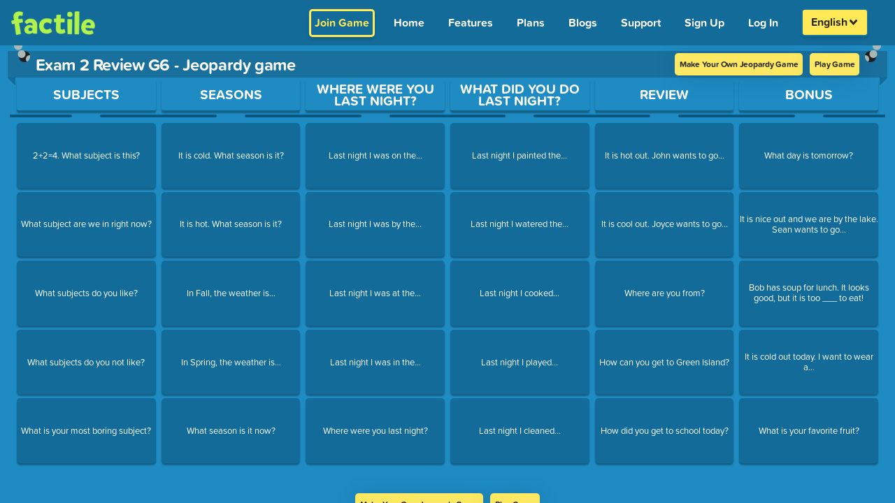

--- FILE ---
content_type: text/javascript; charset=utf-8
request_url: https://www.playfactile.com/mygames/redux.22-01--12-30-55.UQxspR9n.js
body_size: 275406
content:
const __vite__mapDeps=(i,m=__vite__mapDeps,d=(m.f||(m.f=["browser-ponyfill.22-01--12-30-55.Cefcr_aq.js","react.22-01--12-30-55.BewWKImx.js"])))=>i.map(i=>d[i]);
import{r as ft,R as _r,g as Bo,a as i_}from"./react.22-01--12-30-55.BewWKImx.js";import{i as El,a as o_,h as Im,_ as Ge}from"./utils.22-01--12-30-55.ChRDeu_N.js";import{c as Rm,S as Un}from"./bootstrapEtc.22-01--12-30-55.BZ9coWRa.js";const ke=typeof __SENTRY_DEBUG__>"u"||__SENTRY_DEBUG__,nt=globalThis,Xr="10.36.0";function fi(){return Ia(nt),nt}function Ia(e){const t=e.__SENTRY__=e.__SENTRY__||{};return t.version=t.version||Xr,t[Xr]=t[Xr]||{}}function Ki(e,t,n=nt){const r=n.__SENTRY__=n.__SENTRY__||{},i=r[Xr]=r[Xr]||{};return i[e]||(i[e]=t())}const Om=["debug","info","warn","error","log","assert","trace"],s_="Sentry Logger ",$s={};function Ur(e){if(!("console"in nt))return e();const t=nt.console,n={},r=Object.keys($s);r.forEach(i=>{const o=$s[i];n[i]=t[i],t[i]=o});try{return e()}finally{r.forEach(i=>{t[i]=n[i]})}}function a_(){Tl().enabled=!0}function c_(){Tl().enabled=!1}function Mm(){return Tl().enabled}function u_(...e){bl("log",...e)}function l_(...e){bl("warn",...e)}function f_(...e){bl("error",...e)}function bl(e,...t){ke&&Mm()&&Ur(()=>{nt.console[e](`${s_}[${e}]:`,...t)})}function Tl(){return ke?Ki("loggerSettings",()=>({enabled:!1})):{enabled:!1}}const ce={enable:a_,disable:c_,isEnabled:Mm,log:u_,warn:l_,error:f_},Pm=50,ri="?",od=/\(error: (.*)\)/,sd=/captureMessage|captureException/;function xm(...e){const t=e.sort((n,r)=>n[0]-r[0]).map(n=>n[1]);return(n,r=0,i=0)=>{const o=[],s=n.split(`
`);for(let c=r;c<s.length;c++){let u=s[c];u.length>1024&&(u=u.slice(0,1024));const f=od.test(u)?u.replace(od,"$1"):u;if(!f.match(/\S*Error: /)){for(const m of t){const y=m(f);if(y){o.push(y);break}}if(o.length>=Pm+i)break}}return p_(o.slice(i))}}function d_(e){return Array.isArray(e)?xm(...e):e}function p_(e){if(!e.length)return[];const t=Array.from(e);return/sentryWrapped/.test(ls(t).function||"")&&t.pop(),t.reverse(),sd.test(ls(t).function||"")&&(t.pop(),sd.test(ls(t).function||"")&&t.pop()),t.slice(0,Pm).map(n=>({...n,filename:n.filename||ls(t).filename,function:n.function||ri}))}function ls(e){return e[e.length-1]||{}}const bc="<anonymous>";function cr(e){try{return!e||typeof e!="function"?bc:e.name||bc}catch{return bc}}function ad(e){const t=e.exception;if(t){const n=[];try{return t.values.forEach(r=>{r.stacktrace.frames&&n.push(...r.stacktrace.frames)}),n}catch{return}}}function Nm(e){return"__v_isVNode"in e&&e.__v_isVNode?"[VueVNode]":"[VueViewModel]"}function h_(e){let t=e!=null&&e.startsWith("file://")?e.slice(7):e;return t!=null&&t.match(/\/[A-Z]:/)&&(t=t.slice(1)),t}const Ms={},cd={};function Gr(e,t){Ms[e]=Ms[e]||[],Ms[e].push(t)}function Br(e,t){if(!cd[e]){cd[e]=!0;try{t()}catch(n){ke&&ce.error(`Error while instrumenting ${e}`,n)}}}function Rn(e,t){const n=e&&Ms[e];if(n)for(const r of n)try{r(t)}catch(i){ke&&ce.error(`Error while triggering instrumentation handler.
Type: ${e}
Name: ${cr(r)}
Error:`,i)}}let Tc=null;function Dm(e){const t="error";Gr(t,e),Br(t,m_)}function m_(){Tc=nt.onerror,nt.onerror=function(e,t,n,r,i){return Rn("error",{column:r,error:i,line:n,msg:e,url:t}),Tc?Tc.apply(this,arguments):!1},nt.onerror.__SENTRY_INSTRUMENTED__=!0}let Cc=null;function km(e){const t="unhandledrejection";Gr(t,e),Br(t,g_)}function g_(){Cc=nt.onunhandledrejection,nt.onunhandledrejection=function(e){return Rn("unhandledrejection",e),Cc?Cc.apply(this,arguments):!0},nt.onunhandledrejection.__SENTRY_INSTRUMENTED__=!0}const Lm=Object.prototype.toString;function Ra(e){switch(Lm.call(e)){case"[object Error]":case"[object Exception]":case"[object DOMException]":case"[object WebAssembly.Exception]":return!0;default:return ur(e,Error)}}function Yi(e,t){return Lm.call(e)===`[object ${t}]`}function Um(e){return Yi(e,"ErrorEvent")}function ud(e){return Yi(e,"DOMError")}function y_(e){return Yi(e,"DOMException")}function nr(e){return Yi(e,"String")}function Oa(e){return typeof e=="object"&&e!==null&&"__sentry_template_string__"in e&&"__sentry_template_values__"in e}function ii(e){return e===null||Oa(e)||typeof e!="object"&&typeof e!="function"}function Co(e){return Yi(e,"Object")}function Ma(e){return typeof Event<"u"&&ur(e,Event)}function v_(e){return typeof Element<"u"&&ur(e,Element)}function S_(e){return Yi(e,"RegExp")}function di(e){return!!(e!=null&&e.then&&typeof e.then=="function")}function __(e){return Co(e)&&"nativeEvent"in e&&"preventDefault"in e&&"stopPropagation"in e}function ur(e,t){try{return e instanceof t}catch{return!1}}function Gm(e){return!!(typeof e=="object"&&e!==null&&(e.__isVue||e._isVue||e.__v_isVNode))}function Cl(e){return typeof Request<"u"&&ur(e,Request)}const wl=nt,E_=80;function un(e,t={}){if(!e)return"<unknown>";try{let n=e;const r=5,i=[];let o=0,s=0;const c=" > ",u=c.length;let f;const m=Array.isArray(t)?t:t.keyAttrs,y=!Array.isArray(t)&&t.maxStringLength||E_;for(;n&&o++<r&&(f=b_(n,m),!(f==="html"||o>1&&s+i.length*u+f.length>=y));)i.push(f),s+=f.length,n=n.parentNode;return i.reverse().join(c)}catch{return"<unknown>"}}function b_(e,t){const n=e,r=[];if(!(n!=null&&n.tagName))return"";if(wl.HTMLElement&&n instanceof HTMLElement&&n.dataset){if(n.dataset.sentryComponent)return n.dataset.sentryComponent;if(n.dataset.sentryElement)return n.dataset.sentryElement}r.push(n.tagName.toLowerCase());const i=t!=null&&t.length?t.filter(s=>n.getAttribute(s)).map(s=>[s,n.getAttribute(s)]):null;if(i!=null&&i.length)i.forEach(s=>{r.push(`[${s[0]}="${s[1]}"]`)});else{n.id&&r.push(`#${n.id}`);const s=n.className;if(s&&nr(s)){const c=s.split(/\s+/);for(const u of c)r.push(`.${u}`)}}const o=["aria-label","type","name","title","alt"];for(const s of o){const c=n.getAttribute(s);c&&r.push(`[${s}="${c}"]`)}return r.join("")}function Ji(){try{return wl.document.location.href}catch{return""}}function Bm(e){if(!wl.HTMLElement)return null;let t=e;const n=5;for(let r=0;r<n;r++){if(!t)return null;if(t instanceof HTMLElement){if(t.dataset.sentryComponent)return t.dataset.sentryComponent;if(t.dataset.sentryElement)return t.dataset.sentryElement}t=t.parentNode}return null}function cn(e,t,n){if(!(t in e))return;const r=e[t];if(typeof r!="function")return;const i=n(r);typeof i=="function"&&Fm(i,r);try{e[t]=i}catch{ke&&ce.log(`Failed to replace method "${t}" in object`,e)}}function jt(e,t,n){try{Object.defineProperty(e,t,{value:n,writable:!0,configurable:!0})}catch{ke&&ce.log(`Failed to add non-enumerable property "${t}" to object`,e)}}function Fm(e,t){try{const n=t.prototype||{};e.prototype=t.prototype=n,jt(e,"__sentry_original__",t)}catch{}}function Al(e){return e.__sentry_original__}function zm(e){if(Ra(e))return{message:e.message,name:e.name,stack:e.stack,...fd(e)};if(Ma(e)){const t={type:e.type,target:ld(e.target),currentTarget:ld(e.currentTarget),...fd(e)};return typeof CustomEvent<"u"&&ur(e,CustomEvent)&&(t.detail=e.detail),t}else return e}function ld(e){try{return v_(e)?un(e):Object.prototype.toString.call(e)}catch{return"<unknown>"}}function fd(e){if(typeof e=="object"&&e!==null){const t={};for(const n in e)Object.prototype.hasOwnProperty.call(e,n)&&(t[n]=e[n]);return t}else return{}}function T_(e){const t=Object.keys(zm(e));return t.sort(),t[0]?t.join(", "):"[object has no keys]"}let bi;function Fo(e){if(bi!==void 0)return bi?bi(e):e();const t=Symbol.for("__SENTRY_SAFE_RANDOM_ID_WRAPPER__"),n=nt;return t in n&&typeof n[t]=="function"?(bi=n[t],bi(e)):(bi=null,e())}function Ar(){return Fo(()=>Math.random())}function zo(){return Fo(()=>Date.now())}function Pu(e,t=0){return typeof e!="string"||t===0||e.length<=t?e:`${e.slice(0,t)}...`}function dd(e,t){if(!Array.isArray(e))return"";const n=[];for(let r=0;r<e.length;r++){const i=e[r];try{Gm(i)?n.push(Nm(i)):n.push(String(i))}catch{n.push("[value cannot be serialized]")}}return n.join(t)}function Ps(e,t,n=!1){return nr(e)?S_(t)?t.test(e):nr(t)?n?e===t:e.includes(t):!1:!1}function rr(e,t=[],n=!1){return t.some(r=>Ps(e,r,n))}function C_(){const e=nt;return e.crypto||e.msCrypto}let wc;function w_(){return Ar()*16}function Ht(e=C_()){try{if(e!=null&&e.randomUUID)return Fo(()=>e.randomUUID()).replace(/-/g,"")}catch{}return wc||(wc="10000000100040008000"+1e11),wc.replace(/[018]/g,t=>(t^(w_()&15)>>t/4).toString(16))}function Hm(e){var t,n;return(n=(t=e.exception)==null?void 0:t.values)==null?void 0:n[0]}function Vr(e){const{message:t,event_id:n}=e;if(t)return t;const r=Hm(e);return r?r.type&&r.value?`${r.type}: ${r.value}`:r.type||r.value||n||"<unknown>":n||"<unknown>"}function xu(e,t,n){const r=e.exception=e.exception||{},i=r.values=r.values||[],o=i[0]=i[0]||{};o.value||(o.value=t||""),o.type||(o.type="Error")}function oi(e,t){const n=Hm(e);if(!n)return;const r={type:"generic",handled:!0},i=n.mechanism;if(n.mechanism={...r,...i,...t},t&&"data"in t){const o={...i==null?void 0:i.data,...t.data};n.mechanism.data=o}}function pd(e){if(A_(e))return!0;try{jt(e,"__sentry_captured__",!0)}catch{}return!1}function A_(e){try{return e.__sentry_captured__}catch{}}const jm=1e3;function pi(){return zo()/jm}function I_(){const{performance:e}=nt;if(!(e!=null&&e.now)||!e.timeOrigin)return pi;const t=e.timeOrigin;return()=>(t+Fo(()=>e.now()))/jm}let hd;function Pt(){return(hd??(hd=I_()))()}let Ac=null;function R_(){var s;const{performance:e}=nt;if(!(e!=null&&e.now))return;const t=3e5,n=Fo(()=>e.now()),r=zo(),i=e.timeOrigin;if(typeof i=="number"&&Math.abs(i+n-r)<t)return i;const o=(s=e.timing)==null?void 0:s.navigationStart;return typeof o=="number"&&Math.abs(o+n-r)<t?o:r-n}function Jt(){return Ac===null&&(Ac=R_()),Ac}function O_(e){const t=Pt(),n={sid:Ht(),init:!0,timestamp:t,started:t,duration:0,status:"ok",errors:0,ignoreDuration:!1,toJSON:()=>P_(n)};return e&&Bi(n,e),n}function Bi(e,t={}){if(t.user&&(!e.ipAddress&&t.user.ip_address&&(e.ipAddress=t.user.ip_address),!e.did&&!t.did&&(e.did=t.user.id||t.user.email||t.user.username)),e.timestamp=t.timestamp||Pt(),t.abnormal_mechanism&&(e.abnormal_mechanism=t.abnormal_mechanism),t.ignoreDuration&&(e.ignoreDuration=t.ignoreDuration),t.sid&&(e.sid=t.sid.length===32?t.sid:Ht()),t.init!==void 0&&(e.init=t.init),!e.did&&t.did&&(e.did=`${t.did}`),typeof t.started=="number"&&(e.started=t.started),e.ignoreDuration)e.duration=void 0;else if(typeof t.duration=="number")e.duration=t.duration;else{const n=e.timestamp-e.started;e.duration=n>=0?n:0}t.release&&(e.release=t.release),t.environment&&(e.environment=t.environment),!e.ipAddress&&t.ipAddress&&(e.ipAddress=t.ipAddress),!e.userAgent&&t.userAgent&&(e.userAgent=t.userAgent),typeof t.errors=="number"&&(e.errors=t.errors),t.status&&(e.status=t.status)}function M_(e,t){let n={};e.status==="ok"&&(n={status:"exited"}),Bi(e,n)}function P_(e){return{sid:`${e.sid}`,init:e.init,started:new Date(e.started*1e3).toISOString(),timestamp:new Date(e.timestamp*1e3).toISOString(),status:e.status,errors:e.errors,did:typeof e.did=="number"||typeof e.did=="string"?`${e.did}`:void 0,duration:e.duration,abnormal_mechanism:e.abnormal_mechanism,attrs:{release:e.release,environment:e.environment,ip_address:e.ipAddress,user_agent:e.userAgent}}}function Ho(e,t,n=2){if(!t||typeof t!="object"||n<=0)return t;if(e&&Object.keys(t).length===0)return e;const r={...e};for(const i in t)Object.prototype.hasOwnProperty.call(t,i)&&(r[i]=Ho(r[i],t[i],n-1));return r}function lr(){return Ht()}function ir(){return Ht().substring(16)}const Nu="_sentrySpan";function Fi(e,t){t?jt(e,Nu,t):delete e[Nu]}function wo(e){return e[Nu]}const x_=100;class Qn{constructor(){this._notifyingListeners=!1,this._scopeListeners=[],this._eventProcessors=[],this._breadcrumbs=[],this._attachments=[],this._user={},this._tags={},this._attributes={},this._extra={},this._contexts={},this._sdkProcessingMetadata={},this._propagationContext={traceId:lr(),sampleRand:Ar()}}clone(){const t=new Qn;return t._breadcrumbs=[...this._breadcrumbs],t._tags={...this._tags},t._attributes={...this._attributes},t._extra={...this._extra},t._contexts={...this._contexts},this._contexts.flags&&(t._contexts.flags={values:[...this._contexts.flags.values]}),t._user=this._user,t._level=this._level,t._session=this._session,t._transactionName=this._transactionName,t._fingerprint=this._fingerprint,t._eventProcessors=[...this._eventProcessors],t._attachments=[...this._attachments],t._sdkProcessingMetadata={...this._sdkProcessingMetadata},t._propagationContext={...this._propagationContext},t._client=this._client,t._lastEventId=this._lastEventId,Fi(t,wo(this)),t}setClient(t){this._client=t}setLastEventId(t){this._lastEventId=t}getClient(){return this._client}lastEventId(){return this._lastEventId}addScopeListener(t){this._scopeListeners.push(t)}addEventProcessor(t){return this._eventProcessors.push(t),this}setUser(t){return this._user=t||{email:void 0,id:void 0,ip_address:void 0,username:void 0},this._session&&Bi(this._session,{user:t}),this._notifyScopeListeners(),this}getUser(){return this._user}setTags(t){return this._tags={...this._tags,...t},this._notifyScopeListeners(),this}setTag(t,n){return this.setTags({[t]:n})}setAttributes(t){return this._attributes={...this._attributes,...t},this._notifyScopeListeners(),this}setAttribute(t,n){return this.setAttributes({[t]:n})}removeAttribute(t){return t in this._attributes&&(delete this._attributes[t],this._notifyScopeListeners()),this}setExtras(t){return this._extra={...this._extra,...t},this._notifyScopeListeners(),this}setExtra(t,n){return this._extra={...this._extra,[t]:n},this._notifyScopeListeners(),this}setFingerprint(t){return this._fingerprint=t,this._notifyScopeListeners(),this}setLevel(t){return this._level=t,this._notifyScopeListeners(),this}setTransactionName(t){return this._transactionName=t,this._notifyScopeListeners(),this}setContext(t,n){return n===null?delete this._contexts[t]:this._contexts[t]=n,this._notifyScopeListeners(),this}setSession(t){return t?this._session=t:delete this._session,this._notifyScopeListeners(),this}getSession(){return this._session}update(t){if(!t)return this;const n=typeof t=="function"?t(this):t,r=n instanceof Qn?n.getScopeData():Co(n)?t:void 0,{tags:i,attributes:o,extra:s,user:c,contexts:u,level:f,fingerprint:m=[],propagationContext:y}=r||{};return this._tags={...this._tags,...i},this._attributes={...this._attributes,...o},this._extra={...this._extra,...s},this._contexts={...this._contexts,...u},c&&Object.keys(c).length&&(this._user=c),f&&(this._level=f),m.length&&(this._fingerprint=m),y&&(this._propagationContext=y),this}clear(){return this._breadcrumbs=[],this._tags={},this._attributes={},this._extra={},this._user={},this._contexts={},this._level=void 0,this._transactionName=void 0,this._fingerprint=void 0,this._session=void 0,Fi(this,void 0),this._attachments=[],this.setPropagationContext({traceId:lr(),sampleRand:Ar()}),this._notifyScopeListeners(),this}addBreadcrumb(t,n){var o;const r=typeof n=="number"?n:x_;if(r<=0)return this;const i={timestamp:pi(),...t,message:t.message?Pu(t.message,2048):t.message};return this._breadcrumbs.push(i),this._breadcrumbs.length>r&&(this._breadcrumbs=this._breadcrumbs.slice(-r),(o=this._client)==null||o.recordDroppedEvent("buffer_overflow","log_item")),this._notifyScopeListeners(),this}getLastBreadcrumb(){return this._breadcrumbs[this._breadcrumbs.length-1]}clearBreadcrumbs(){return this._breadcrumbs=[],this._notifyScopeListeners(),this}addAttachment(t){return this._attachments.push(t),this}clearAttachments(){return this._attachments=[],this}getScopeData(){return{breadcrumbs:this._breadcrumbs,attachments:this._attachments,contexts:this._contexts,tags:this._tags,attributes:this._attributes,extra:this._extra,user:this._user,level:this._level,fingerprint:this._fingerprint||[],eventProcessors:this._eventProcessors,propagationContext:this._propagationContext,sdkProcessingMetadata:this._sdkProcessingMetadata,transactionName:this._transactionName,span:wo(this)}}setSDKProcessingMetadata(t){return this._sdkProcessingMetadata=Ho(this._sdkProcessingMetadata,t,2),this}setPropagationContext(t){return this._propagationContext=t,this}getPropagationContext(){return this._propagationContext}captureException(t,n){const r=(n==null?void 0:n.event_id)||Ht();if(!this._client)return ke&&ce.warn("No client configured on scope - will not capture exception!"),r;const i=new Error("Sentry syntheticException");return this._client.captureException(t,{originalException:t,syntheticException:i,...n,event_id:r},this),r}captureMessage(t,n,r){const i=(r==null?void 0:r.event_id)||Ht();if(!this._client)return ke&&ce.warn("No client configured on scope - will not capture message!"),i;const o=(r==null?void 0:r.syntheticException)??new Error(t);return this._client.captureMessage(t,n,{originalException:t,syntheticException:o,...r,event_id:i},this),i}captureEvent(t,n){const r=(n==null?void 0:n.event_id)||Ht();return this._client?(this._client.captureEvent(t,{...n,event_id:r},this),r):(ke&&ce.warn("No client configured on scope - will not capture event!"),r)}_notifyScopeListeners(){this._notifyingListeners||(this._notifyingListeners=!0,this._scopeListeners.forEach(t=>{t(this)}),this._notifyingListeners=!1)}}function N_(){return Ki("defaultCurrentScope",()=>new Qn)}function D_(){return Ki("defaultIsolationScope",()=>new Qn)}class k_{constructor(t,n){let r;t?r=t:r=new Qn;let i;n?i=n:i=new Qn,this._stack=[{scope:r}],this._isolationScope=i}withScope(t){const n=this._pushScope();let r;try{r=t(n)}catch(i){throw this._popScope(),i}return di(r)?r.then(i=>(this._popScope(),i),i=>{throw this._popScope(),i}):(this._popScope(),r)}getClient(){return this.getStackTop().client}getScope(){return this.getStackTop().scope}getIsolationScope(){return this._isolationScope}getStackTop(){return this._stack[this._stack.length-1]}_pushScope(){const t=this.getScope().clone();return this._stack.push({client:this.getClient(),scope:t}),t}_popScope(){return this._stack.length<=1?!1:!!this._stack.pop()}}function zi(){const e=fi(),t=Ia(e);return t.stack=t.stack||new k_(N_(),D_())}function L_(e){return zi().withScope(e)}function U_(e,t){const n=zi();return n.withScope(()=>(n.getStackTop().scope=e,t(e)))}function md(e){return zi().withScope(()=>e(zi().getIsolationScope()))}function G_(){return{withIsolationScope:md,withScope:L_,withSetScope:U_,withSetIsolationScope:(e,t)=>md(t),getCurrentScope:()=>zi().getScope(),getIsolationScope:()=>zi().getIsolationScope()}}function Xi(e){const t=Ia(e);return t.acs?t.acs:G_()}function pt(){const e=fi();return Xi(e).getCurrentScope()}function mn(){const e=fi();return Xi(e).getIsolationScope()}function yo(){return Ki("globalScope",()=>new Qn)}function jo(...e){const t=fi(),n=Xi(t);if(e.length===2){const[r,i]=e;return r?n.withSetScope(r,i):n.withScope(i)}return n.withScope(e[0])}function Qe(){return pt().getClient()}function qm(e){const t=e.getPropagationContext(),{traceId:n,parentSpanId:r,propagationSpanId:i}=t,o={trace_id:n,span_id:i||ir()};return r&&(o.parent_span_id=r),o}const Bt="sentry.source",Il="sentry.sample_rate",Wm="sentry.previous_trace_sample_rate",Gn="sentry.op",Ot="sentry.origin",Ao="sentry.idle_span_finish_reason",qo="sentry.measurement_unit",Wo="sentry.measurement_value",gd="sentry.custom_span_name",Rl="sentry.profile_id",Zi="sentry.exclusive_time",B_="sentry.link.type",F_=0,Ol=1,zt=2;function z_(e){if(e<400&&e>=100)return{code:Ol};if(e>=400&&e<500)switch(e){case 401:return{code:zt,message:"unauthenticated"};case 403:return{code:zt,message:"permission_denied"};case 404:return{code:zt,message:"not_found"};case 409:return{code:zt,message:"already_exists"};case 413:return{code:zt,message:"failed_precondition"};case 429:return{code:zt,message:"resource_exhausted"};case 499:return{code:zt,message:"cancelled"};default:return{code:zt,message:"invalid_argument"}}if(e>=500&&e<600)switch(e){case 501:return{code:zt,message:"unimplemented"};case 503:return{code:zt,message:"unavailable"};case 504:return{code:zt,message:"deadline_exceeded"};default:return{code:zt,message:"internal_error"}}return{code:zt,message:"internal_error"}}function $m(e,t){e.setAttribute("http.response.status_code",t);const n=z_(t);n.message!=="unknown_error"&&e.setStatus(n)}const Vm="_sentryScope",Qm="_sentryIsolationScope";function H_(e){try{const t=nt.WeakRef;if(typeof t=="function")return new t(e)}catch{}return e}function j_(e){if(e){if(typeof e=="object"&&"deref"in e&&typeof e.deref=="function")try{return e.deref()}catch{return}return e}}function q_(e,t,n){e&&(jt(e,Qm,H_(n)),jt(e,Vm,t))}function Vs(e){const t=e;return{scope:t[Vm],isolationScope:j_(t[Qm])}}const Ml="sentry-",W_=/^sentry-/,$_=8192;function Km(e){const t=Q_(e);if(!t)return;const n=Object.entries(t).reduce((r,[i,o])=>{if(i.match(W_)){const s=i.slice(Ml.length);r[s]=o}return r},{});if(Object.keys(n).length>0)return n}function V_(e){if(!e)return;const t=Object.entries(e).reduce((n,[r,i])=>(i&&(n[`${Ml}${r}`]=i),n),{});return K_(t)}function Q_(e){if(!(!e||!nr(e)&&!Array.isArray(e)))return Array.isArray(e)?e.reduce((t,n)=>{const r=yd(n);return Object.entries(r).forEach(([i,o])=>{t[i]=o}),t},{}):yd(e)}function yd(e){return e.split(",").map(t=>{const n=t.indexOf("=");if(n===-1)return[];const r=t.slice(0,n),i=t.slice(n+1);return[r,i].map(o=>{try{return decodeURIComponent(o.trim())}catch{return}})}).reduce((t,[n,r])=>(n&&r&&(t[n]=r),t),{})}function K_(e){if(Object.keys(e).length!==0)return Object.entries(e).reduce((t,[n,r],i)=>{const o=`${encodeURIComponent(n)}=${encodeURIComponent(r)}`,s=i===0?o:`${t},${o}`;return s.length>$_?(ke&&ce.warn(`Not adding key: ${n} with val: ${r} to baggage header due to exceeding baggage size limits.`),t):s},"")}const Y_=/^o(\d+)\./,J_=/^(?:(\w+):)\/\/(?:(\w+)(?::(\w+)?)?@)((?:\[[:.%\w]+\]|[\w.-]+))(?::(\d+))?\/(.+)/;function X_(e){return e==="http"||e==="https"}function hi(e,t=!1){const{host:n,path:r,pass:i,port:o,projectId:s,protocol:c,publicKey:u}=e;return`${c}://${u}${t&&i?`:${i}`:""}@${n}${o?`:${o}`:""}/${r&&`${r}/`}${s}`}function Z_(e){const t=J_.exec(e);if(!t){Ur(()=>{console.error(`Invalid Sentry Dsn: ${e}`)});return}const[n,r,i="",o="",s="",c=""]=t.slice(1);let u="",f=c;const m=f.split("/");if(m.length>1&&(u=m.slice(0,-1).join("/"),f=m.pop()),f){const y=f.match(/^\d+/);y&&(f=y[0])}return Ym({host:o,pass:i,path:u,projectId:f,port:s,protocol:n,publicKey:r})}function Ym(e){return{protocol:e.protocol,publicKey:e.publicKey||"",pass:e.pass||"",host:e.host,port:e.port||"",path:e.path||"",projectId:e.projectId}}function eE(e){if(!ke)return!0;const{port:t,projectId:n,protocol:r}=e;return["protocol","publicKey","host","projectId"].find(s=>e[s]?!1:(ce.error(`Invalid Sentry Dsn: ${s} missing`),!0))?!1:n.match(/^\d+$/)?X_(r)?t&&isNaN(parseInt(t,10))?(ce.error(`Invalid Sentry Dsn: Invalid port ${t}`),!1):!0:(ce.error(`Invalid Sentry Dsn: Invalid protocol ${r}`),!1):(ce.error(`Invalid Sentry Dsn: Invalid projectId ${n}`),!1)}function tE(e){const t=e.match(Y_);return t==null?void 0:t[1]}function nE(e){const t=e.getOptions(),{host:n}=e.getDsn()||{};let r;return t.orgId?r=String(t.orgId):n&&(r=tE(n)),r}function rE(e){const t=typeof e=="string"?Z_(e):Ym(e);if(!(!t||!eE(t)))return t}function si(e){if(typeof e=="boolean")return Number(e);const t=typeof e=="string"?parseFloat(e):e;if(!(typeof t!="number"||isNaN(t)||t<0||t>1))return t}const Jm=new RegExp("^[ \\t]*([0-9a-f]{32})?-?([0-9a-f]{16})?-?([01])?[ \\t]*$");function iE(e){if(!e)return;const t=e.match(Jm);if(!t)return;let n;return t[3]==="1"?n=!0:t[3]==="0"&&(n=!1),{traceId:t[1],parentSampled:n,parentSpanId:t[2]}}function oE(e,t){const n=iE(e),r=Km(t);if(!(n!=null&&n.traceId))return{traceId:lr(),sampleRand:Ar()};const i=sE(n,r);r&&(r.sample_rand=i.toString());const{traceId:o,parentSpanId:s,parentSampled:c}=n;return{traceId:o,parentSpanId:s,sampled:c,dsc:r||{},sampleRand:i}}function Xm(e=lr(),t=ir(),n){let r="";return n!==void 0&&(r=n?"-1":"-0"),`${e}-${t}${r}`}function Zm(e=lr(),t=ir(),n){return`00-${e}-${t}-${n?"01":"00"}`}function sE(e,t){const n=si(t==null?void 0:t.sample_rand);if(n!==void 0)return n;const r=si(t==null?void 0:t.sample_rate);return r&&(e==null?void 0:e.parentSampled)!==void 0?e.parentSampled?Ar()*r:r+Ar()*(1-r):Ar()}const eg=0,Pl=1;let vd=!1;function aE(e){const{spanId:t,traceId:n}=e.spanContext(),{data:r,op:i,parent_span_id:o,status:s,origin:c,links:u}=He(e);return{parent_span_id:o,span_id:t,trace_id:n,data:r,op:i,status:s,origin:c,links:u}}function tg(e){const{spanId:t,traceId:n,isRemote:r}=e.spanContext(),i=r?t:He(e).parent_span_id,o=Vs(e).scope,s=r?(o==null?void 0:o.getPropagationContext().propagationSpanId)||ir():t;return{parent_span_id:i,span_id:s,trace_id:n}}function cE(e){const{traceId:t,spanId:n}=e.spanContext(),r=Fr(e);return Xm(t,n,r)}function uE(e){const{traceId:t,spanId:n}=e.spanContext(),r=Fr(e);return Zm(t,n,r)}function ng(e){if(e&&e.length>0)return e.map(({context:{spanId:t,traceId:n,traceFlags:r,...i},attributes:o})=>({span_id:t,trace_id:n,sampled:r===Pl,attributes:o,...i}))}function Zr(e){return typeof e=="number"?Sd(e):Array.isArray(e)?e[0]+e[1]/1e9:e instanceof Date?Sd(e.getTime()):Pt()}function Sd(e){return e>9999999999?e/1e3:e}function He(e){var r;if(fE(e))return e.getSpanJSON();const{spanId:t,traceId:n}=e.spanContext();if(lE(e)){const{attributes:i,startTime:o,name:s,endTime:c,status:u,links:f}=e,m="parentSpanId"in e?e.parentSpanId:"parentSpanContext"in e?(r=e.parentSpanContext)==null?void 0:r.spanId:void 0;return{span_id:t,trace_id:n,data:i,description:s,parent_span_id:m,start_timestamp:Zr(o),timestamp:Zr(c)||void 0,status:rg(u),op:i[Gn],origin:i[Ot],links:ng(f)}}return{span_id:t,trace_id:n,start_timestamp:0,data:{}}}function lE(e){const t=e;return!!t.attributes&&!!t.startTime&&!!t.name&&!!t.endTime&&!!t.status}function fE(e){return typeof e.getSpanJSON=="function"}function Fr(e){const{traceFlags:t}=e.spanContext();return t===Pl}function rg(e){if(!(!e||e.code===F_))return e.code===Ol?"ok":e.message||"internal_error"}const ei="_sentryChildSpans",Du="_sentryRootSpan";function ig(e,t){const n=e[Du]||e;jt(t,Du,n),e[ei]?e[ei].add(t):jt(e,ei,new Set([t]))}function dE(e,t){e[ei]&&e[ei].delete(t)}function xs(e){const t=new Set;function n(r){if(!t.has(r)&&Fr(r)){t.add(r);const i=r[ei]?Array.from(r[ei]):[];for(const o of i)n(o)}}return n(e),Array.from(t)}function Lt(e){return e[Du]||e}function qt(){const e=fi(),t=Xi(e);return t.getActiveSpan?t.getActiveSpan():wo(pt())}function ku(){vd||(Ur(()=>{console.warn("[Sentry] Returning null from `beforeSendSpan` is disallowed. To drop certain spans, configure the respective integrations directly or use `ignoreSpans`.")}),vd=!0)}let _d=!1;function pE(){if(_d)return;function e(){const t=qt(),n=t&&Lt(t);if(n){const r="internal_error";ke&&ce.log(`[Tracing] Root span: ${r} -> Global error occurred`),n.setStatus({code:zt,message:r})}}e.tag="sentry_tracingErrorCallback",_d=!0,Dm(e),km(e)}function On(e){var n;if(typeof __SENTRY_TRACING__=="boolean"&&!__SENTRY_TRACING__)return!1;const t=e||((n=Qe())==null?void 0:n.getOptions());return!!t&&(t.tracesSampleRate!=null||!!t.tracesSampler)}function Ed(e){ce.log(`Ignoring span ${e.op} - ${e.description} because it matches \`ignoreSpans\`.`)}function Qs(e,t){if(!(t!=null&&t.length)||!e.description)return!1;for(const n of t){if(mE(n)){if(Ps(e.description,n))return ke&&Ed(e),!0;continue}if(!n.name&&!n.op)continue;const r=n.name?Ps(e.description,n.name):!0,i=n.op?e.op&&Ps(e.op,n.op):!0;if(r&&i)return ke&&Ed(e),!0}return!1}function hE(e,t){const n=t.parent_span_id,r=t.span_id;if(n)for(const i of e)i.parent_span_id===r&&(i.parent_span_id=n)}function mE(e){return typeof e=="string"||e instanceof RegExp}const Pa="production",og="_frozenDsc";function Ns(e,t){jt(e,og,t)}function sg(e,t){const n=t.getOptions(),{publicKey:r}=t.getDsn()||{},i={environment:n.environment||Pa,release:n.release,public_key:r,trace_id:e,org_id:nE(t)};return t.emit("createDsc",i),i}function xl(e,t){const n=t.getPropagationContext();return n.dsc||sg(n.traceId,e)}function Kn(e){var d;const t=Qe();if(!t)return{};const n=Lt(e),r=He(n),i=r.data,o=n.spanContext().traceState,s=(o==null?void 0:o.get("sentry.sample_rate"))??i[Il]??i[Wm];function c(S){return(typeof s=="number"||typeof s=="string")&&(S.sample_rate=`${s}`),S}const u=n[og];if(u)return c(u);const f=o==null?void 0:o.get("sentry.dsc"),m=f&&Km(f);if(m)return c(m);const y=sg(e.spanContext().traceId,t),g=i[Bt],v=r.description;return g!=="url"&&v&&(y.transaction=v),On()&&(y.sampled=String(Fr(n)),y.sample_rand=(o==null?void 0:o.get("sentry.sample_rand"))??((d=Vs(n).scope)==null?void 0:d.getPropagationContext().sampleRand.toString())),c(y),t.emit("createDsc",y,n),y}class xr{constructor(t={}){this._traceId=t.traceId||lr(),this._spanId=t.spanId||ir()}spanContext(){return{spanId:this._spanId,traceId:this._traceId,traceFlags:eg}}end(t){}setAttribute(t,n){return this}setAttributes(t){return this}setStatus(t){return this}updateName(t){return this}isRecording(){return!1}addEvent(t,n,r){return this}addLink(t){return this}addLinks(t){return this}recordException(t,n){}}function Cn(e,t=100,n=1/0){try{return Lu("",e,t,n)}catch(r){return{ERROR:`**non-serializable** (${r})`}}}function ag(e,t=3,n=100*1024){const r=Cn(e,t);return SE(r)>n?ag(e,t-1,n):r}function Lu(e,t,n=1/0,r=1/0,i=_E()){const[o,s]=i;if(t==null||["boolean","string"].includes(typeof t)||typeof t=="number"&&Number.isFinite(t))return t;const c=gE(e,t);if(!c.startsWith("[object "))return c;if(t.__sentry_skip_normalization__)return t;const u=typeof t.__sentry_override_normalization_depth__=="number"?t.__sentry_override_normalization_depth__:n;if(u===0)return c.replace("object ","");if(o(t))return"[Circular ~]";const f=t;if(f&&typeof f.toJSON=="function")try{const v=f.toJSON();return Lu("",v,u-1,r,i)}catch{}const m=Array.isArray(t)?[]:{};let y=0;const g=zm(t);for(const v in g){if(!Object.prototype.hasOwnProperty.call(g,v))continue;if(y>=r){m[v]="[MaxProperties ~]";break}const d=g[v];m[v]=Lu(v,d,u-1,r,i),y++}return s(t),m}function gE(e,t){try{if(e==="domain"&&t&&typeof t=="object"&&t._events)return"[Domain]";if(e==="domainEmitter")return"[DomainEmitter]";if(typeof global<"u"&&t===global)return"[Global]";if(typeof window<"u"&&t===window)return"[Window]";if(typeof document<"u"&&t===document)return"[Document]";if(Gm(t))return Nm(t);if(__(t))return"[SyntheticEvent]";if(typeof t=="number"&&!Number.isFinite(t))return`[${t}]`;if(typeof t=="function")return`[Function: ${cr(t)}]`;if(typeof t=="symbol")return`[${String(t)}]`;if(typeof t=="bigint")return`[BigInt: ${String(t)}]`;const n=yE(t);return/^HTML(\w*)Element$/.test(n)?`[HTMLElement: ${n}]`:`[object ${n}]`}catch(n){return`**non-serializable** (${n})`}}function yE(e){const t=Object.getPrototypeOf(e);return t!=null&&t.constructor?t.constructor.name:"null prototype"}function vE(e){return~-encodeURI(e).split(/%..|./).length}function SE(e){return vE(JSON.stringify(e))}function _E(){const e=new WeakSet;function t(r){return e.has(r)?!0:(e.add(r),!1)}function n(r){e.delete(r)}return[t,n]}function mr(e,t=[]){return[e,t]}function EE(e,t){const[n,r]=e;return[n,[...r,t]]}function Ks(e,t){const n=e[1];for(const r of n){const i=r[0].type;if(t(r,i))return!0}return!1}function bE(e,t){return Ks(e,(n,r)=>t.includes(r))}function Uu(e){const t=Ia(nt);return t.encodePolyfill?t.encodePolyfill(e):new TextEncoder().encode(e)}function TE(e){const[t,n]=e;let r=JSON.stringify(t);function i(o){typeof r=="string"?r=typeof o=="string"?r+o:[Uu(r),o]:r.push(typeof o=="string"?Uu(o):o)}for(const o of n){const[s,c]=o;if(i(`
${JSON.stringify(s)}
`),typeof c=="string"||c instanceof Uint8Array)i(c);else{let u;try{u=JSON.stringify(c)}catch{u=JSON.stringify(Cn(c))}i(u)}}return typeof r=="string"?r:CE(r)}function CE(e){const t=e.reduce((i,o)=>i+o.length,0),n=new Uint8Array(t);let r=0;for(const i of e)n.set(i,r),r+=i.length;return n}function wE(e){return[{type:"span"},e]}function AE(e){const t=typeof e.data=="string"?Uu(e.data):e.data;return[{type:"attachment",length:t.length,filename:e.filename,content_type:e.contentType,attachment_type:e.attachmentType},t]}const IE={session:"session",sessions:"session",attachment:"attachment",transaction:"transaction",event:"error",client_report:"internal",user_report:"default",profile:"profile",profile_chunk:"profile",replay_event:"replay",replay_recording:"replay",check_in:"monitor",feedback:"feedback",span:"span",raw_security:"security",log:"log_item",metric:"metric",trace_metric:"metric"};function bd(e){return IE[e]}function xa(e){if(!(e!=null&&e.sdk))return;const{name:t,version:n}=e.sdk;return{name:t,version:n}}function cg(e,t,n,r){var o;const i=(o=e.sdkProcessingMetadata)==null?void 0:o.dynamicSamplingContext;return{event_id:e.event_id,sent_at:new Date().toISOString(),...t&&{sdk:t},...!!n&&r&&{dsn:hi(r)},...i&&{trace:i}}}function RE(e,t){var r,i,o,s;if(!t)return e;const n=e.sdk||{};return e.sdk={...n,name:n.name||t.name,version:n.version||t.version,integrations:[...((r=e.sdk)==null?void 0:r.integrations)||[],...t.integrations||[]],packages:[...((i=e.sdk)==null?void 0:i.packages)||[],...t.packages||[]],settings:(o=e.sdk)!=null&&o.settings||t.settings?{...(s=e.sdk)==null?void 0:s.settings,...t.settings}:void 0},e}function OE(e,t,n,r){const i=xa(n),o={sent_at:new Date().toISOString(),...i&&{sdk:i},...!!r&&t&&{dsn:hi(t)}},s="aggregates"in e?[{type:"sessions"},e]:[{type:"session"},e.toJSON()];return mr(o,[s])}function ME(e,t,n,r){const i=xa(n),o=e.type&&e.type!=="replay_event"?e.type:"event";RE(e,n==null?void 0:n.sdk);const s=cg(e,i,r,t);return delete e.sdkProcessingMetadata,mr(s,[[{type:o},e]])}function PE(e,t){function n(v){return!!v.trace_id&&!!v.public_key}const r=Kn(e[0]),i=t==null?void 0:t.getDsn(),o=t==null?void 0:t.getOptions().tunnel,s={sent_at:new Date().toISOString(),...n(r)&&{trace:r},...!!o&&i&&{dsn:hi(i)}},{beforeSendSpan:c,ignoreSpans:u}=(t==null?void 0:t.getOptions())||{},f=u!=null&&u.length?e.filter(v=>!Qs(He(v),u)):e,m=e.length-f.length;m&&(t==null||t.recordDroppedEvent("before_send","span",m));const y=c?v=>{const d=He(v),S=c(d);return S||(ku(),d)}:He,g=[];for(const v of f){const d=y(v);d&&g.push(wE(d))}return mr(s,g)}function xE(e){if(!ke)return;const{description:t="< unknown name >",op:n="< unknown op >",parent_span_id:r}=He(e),{spanId:i}=e.spanContext(),o=Fr(e),s=Lt(e),c=s===e,u=`[Tracing] Starting ${o?"sampled":"unsampled"} ${c?"root ":""}span`,f=[`op: ${n}`,`name: ${t}`,`ID: ${i}`];if(r&&f.push(`parent ID: ${r}`),!c){const{op:m,description:y}=He(s);f.push(`root ID: ${s.spanContext().spanId}`),m&&f.push(`root op: ${m}`),y&&f.push(`root description: ${y}`)}ce.log(`${u}
  ${f.join(`
  `)}`)}function NE(e){if(!ke)return;const{description:t="< unknown name >",op:n="< unknown op >"}=He(e),{spanId:r}=e.spanContext(),o=Lt(e)===e,s=`[Tracing] Finishing "${n}" ${o?"root ":""}span "${t}" with ID ${r}`;ce.log(s)}function DE(e,t,n,r=qt()){const i=r&&Lt(r);i&&(ke&&ce.log(`[Measurement] Setting measurement on root span: ${e} = ${t} ${n}`),i.addEvent(e,{[Wo]:t,[qo]:n}))}function Td(e){if(!e||e.length===0)return;const t={};return e.forEach(n=>{const r=n.attributes||{},i=r[qo],o=r[Wo];typeof i=="string"&&typeof o=="number"&&(t[n.name]={value:o,unit:i})}),t}const Cd=1e3;class Na{constructor(t={}){this._traceId=t.traceId||lr(),this._spanId=t.spanId||ir(),this._startTime=t.startTimestamp||Pt(),this._links=t.links,this._attributes={},this.setAttributes({[Ot]:"manual",[Gn]:t.op,...t.attributes}),this._name=t.name,t.parentSpanId&&(this._parentSpanId=t.parentSpanId),"sampled"in t&&(this._sampled=t.sampled),t.endTimestamp&&(this._endTime=t.endTimestamp),this._events=[],this._isStandaloneSpan=t.isStandalone,this._endTime&&this._onSpanEnded()}addLink(t){return this._links?this._links.push(t):this._links=[t],this}addLinks(t){return this._links?this._links.push(...t):this._links=t,this}recordException(t,n){}spanContext(){const{_spanId:t,_traceId:n,_sampled:r}=this;return{spanId:t,traceId:n,traceFlags:r?Pl:eg}}setAttribute(t,n){return n===void 0?delete this._attributes[t]:this._attributes[t]=n,this}setAttributes(t){return Object.keys(t).forEach(n=>this.setAttribute(n,t[n])),this}updateStartTime(t){this._startTime=Zr(t)}setStatus(t){return this._status=t,this}updateName(t){return this._name=t,this.setAttribute(Bt,"custom"),this}end(t){this._endTime||(this._endTime=Zr(t),NE(this),this._onSpanEnded())}getSpanJSON(){return{data:this._attributes,description:this._name,op:this._attributes[Gn],parent_span_id:this._parentSpanId,span_id:this._spanId,start_timestamp:this._startTime,status:rg(this._status),timestamp:this._endTime,trace_id:this._traceId,origin:this._attributes[Ot],profile_id:this._attributes[Rl],exclusive_time:this._attributes[Zi],measurements:Td(this._events),is_segment:this._isStandaloneSpan&&Lt(this)===this||void 0,segment_id:this._isStandaloneSpan?Lt(this).spanContext().spanId:void 0,links:ng(this._links)}}isRecording(){return!this._endTime&&!!this._sampled}addEvent(t,n,r){ke&&ce.log("[Tracing] Adding an event to span:",t);const i=wd(n)?n:r||Pt(),o=wd(n)?{}:n||{},s={name:t,time:Zr(i),attributes:o};return this._events.push(s),this}isStandaloneSpan(){return!!this._isStandaloneSpan}_onSpanEnded(){const t=Qe();if(t&&t.emit("spanEnd",this),!(this._isStandaloneSpan||this===Lt(this)))return;if(this._isStandaloneSpan){this._sampled?LE(PE([this],t)):(ke&&ce.log("[Tracing] Discarding standalone span because its trace was not chosen to be sampled."),t&&t.recordDroppedEvent("sample_rate","span"));return}const r=this._convertSpanToTransaction();r&&(Vs(this).scope||pt()).captureEvent(r)}_convertSpanToTransaction(){var m;if(!Ad(He(this)))return;this._name||(ke&&ce.warn("Transaction has no name, falling back to `<unlabeled transaction>`."),this._name="<unlabeled transaction>");const{scope:t,isolationScope:n}=Vs(this),r=(m=t==null?void 0:t.getScopeData().sdkProcessingMetadata)==null?void 0:m.normalizedRequest;if(this._sampled!==!0)return;const o=xs(this).filter(y=>y!==this&&!kE(y)).map(y=>He(y)).filter(Ad),s=this._attributes[Bt];delete this._attributes[gd],o.forEach(y=>{delete y.data[gd]});const c={contexts:{trace:aE(this)},spans:o.length>Cd?o.sort((y,g)=>y.start_timestamp-g.start_timestamp).slice(0,Cd):o,start_timestamp:this._startTime,timestamp:this._endTime,transaction:this._name,type:"transaction",sdkProcessingMetadata:{capturedSpanScope:t,capturedSpanIsolationScope:n,dynamicSamplingContext:Kn(this)},request:r,...s&&{transaction_info:{source:s}}},u=Td(this._events);return u&&Object.keys(u).length&&(ke&&ce.log("[Measurements] Adding measurements to transaction event",JSON.stringify(u,void 0,2)),c.measurements=u),c}}function wd(e){return e&&typeof e=="number"||e instanceof Date||Array.isArray(e)}function Ad(e){return!!e.start_timestamp&&!!e.timestamp&&!!e.span_id&&!!e.trace_id}function kE(e){return e instanceof Na&&e.isStandaloneSpan()}function LE(e){const t=Qe();if(!t)return;const n=e[1];if(!n||n.length===0){t.recordDroppedEvent("before_send","span");return}t.sendEnvelope(e)}function UE(e,t,n=()=>{},r=()=>{}){let i;try{i=e()}catch(o){throw t(o),n(),o}return GE(i,t,n,r)}function GE(e,t,n,r){return di(e)?e.then(i=>(n(),r(i),i),i=>{throw t(i),n(),i}):(n(),r(e),e)}function BE(e,t,n){if(!On(e))return[!1];let r,i;typeof e.tracesSampler=="function"?(i=e.tracesSampler({...t,inheritOrSampleWith:c=>typeof t.parentSampleRate=="number"?t.parentSampleRate:typeof t.parentSampled=="boolean"?Number(t.parentSampled):c}),r=!0):t.parentSampled!==void 0?i=t.parentSampled:typeof e.tracesSampleRate<"u"&&(i=e.tracesSampleRate,r=!0);const o=si(i);if(o===void 0)return ke&&ce.warn(`[Tracing] Discarding root span because of invalid sample rate. Sample rate must be a boolean or a number between 0 and 1. Got ${JSON.stringify(i)} of type ${JSON.stringify(typeof i)}.`),[!1];if(!o)return ke&&ce.log(`[Tracing] Discarding transaction because ${typeof e.tracesSampler=="function"?"tracesSampler returned 0 or false":"a negative sampling decision was inherited or tracesSampleRate is set to 0"}`),[!1,o,r];const s=n<o;return s||ke&&ce.log(`[Tracing] Discarding transaction because it's not included in the random sample (sampling rate = ${Number(i)})`),[s,o,r]}const ug="__SENTRY_SUPPRESS_TRACING__";function FE(e,t){const n=Nl();if(n.startSpan)return n.startSpan(e,t);const r=fg(e),{forceTransaction:i,parentSpan:o,scope:s}=e,c=s==null?void 0:s.clone();return jo(c,()=>HE(o)(()=>{const f=pt(),m=dg(f,o),g=e.onlyIfParent&&!m?new xr:lg({parentSpan:m,spanArguments:r,forceTransaction:i,scope:f});return Fi(f,g),UE(()=>t(g),()=>{const{status:v}=He(g);g.isRecording()&&(!v||v==="ok")&&g.setStatus({code:zt,message:"internal_error"})},()=>{g.end()})}))}function or(e){const t=Nl();if(t.startInactiveSpan)return t.startInactiveSpan(e);const n=fg(e),{forceTransaction:r,parentSpan:i}=e;return(e.scope?s=>jo(e.scope,s):i!==void 0?s=>Io(i,s):s=>s())(()=>{const s=pt(),c=dg(s,i);return e.onlyIfParent&&!c?new xr:lg({parentSpan:c,spanArguments:n,forceTransaction:r,scope:s})})}function Io(e,t){const n=Nl();return n.withActiveSpan?n.withActiveSpan(e,t):jo(r=>(Fi(r,e||void 0),t(r)))}function lg({parentSpan:e,spanArguments:t,forceTransaction:n,scope:r}){if(!On()){const s=new xr;if(n||!e){const c={sampled:"false",sample_rate:"0",transaction:t.name,...Kn(s)};Ns(s,c)}return s}const i=mn();let o;if(e&&!n)o=zE(e,r,t),ig(e,o);else if(e){const s=Kn(e),{traceId:c,spanId:u}=e.spanContext(),f=Fr(e);o=Id({traceId:c,parentSpanId:u,...t},r,f),Ns(o,s)}else{const{traceId:s,dsc:c,parentSpanId:u,sampled:f}={...i.getPropagationContext(),...r.getPropagationContext()};o=Id({traceId:s,parentSpanId:u,...t},r,f),c&&Ns(o,c)}return xE(o),q_(o,r,i),o}function fg(e){const n={isStandalone:(e.experimental||{}).standalone,...e};if(e.startTime){const r={...n};return r.startTimestamp=Zr(e.startTime),delete r.startTime,r}return n}function Nl(){const e=fi();return Xi(e)}function Id(e,t,n){var d;const r=Qe(),i=(r==null?void 0:r.getOptions())||{},{name:o=""}=e,s={spanAttributes:{...e.attributes},spanName:o,parentSampled:n};r==null||r.emit("beforeSampling",s,{decision:!1});const c=s.parentSampled??n,u=s.spanAttributes,f=t.getPropagationContext(),[m,y,g]=t.getScopeData().sdkProcessingMetadata[ug]?[!1]:BE(i,{name:o,parentSampled:c,attributes:u,parentSampleRate:si((d=f.dsc)==null?void 0:d.sample_rate)},f.sampleRand),v=new Na({...e,attributes:{[Bt]:"custom",[Il]:y!==void 0&&g?y:void 0,...u},sampled:m});return!m&&r&&(ke&&ce.log("[Tracing] Discarding root span because its trace was not chosen to be sampled."),r.recordDroppedEvent("sample_rate","transaction")),r&&r.emit("spanStart",v),v}function zE(e,t,n){const{spanId:r,traceId:i}=e.spanContext(),o=t.getScopeData().sdkProcessingMetadata[ug]?!1:Fr(e),s=o?new Na({...n,parentSpanId:r,traceId:i,sampled:o}):new xr({traceId:i});ig(e,s);const c=Qe();return c&&(c.emit("spanStart",s),n.endTimestamp&&c.emit("spanEnd",s)),s}function dg(e,t){if(t)return t;if(t===null)return;const n=wo(e);if(!n)return;const r=Qe();return(r?r.getOptions():{}).parentSpanIsAlwaysRootSpan?Lt(n):n}function HE(e){return e!==void 0?t=>Io(e,t):t=>t()}const Ds={idleTimeout:1e3,finalTimeout:3e4,childSpanTimeout:15e3},jE="heartbeatFailed",qE="idleTimeout",WE="finalTimeout",$E="externalFinish";function pg(e,t={}){const n=new Map;let r=!1,i,o=$E,s=!t.disableAutoFinish;const c=[],{idleTimeout:u=Ds.idleTimeout,finalTimeout:f=Ds.finalTimeout,childSpanTimeout:m=Ds.childSpanTimeout,beforeSpanEnd:y,trimIdleSpanEndTimestamp:g=!0}=t,v=Qe();if(!v||!On()){const a=new xr,p={sample_rate:"0",sampled:"false",...Kn(a)};return Ns(a,p),a}const d=pt(),S=qt(),C=VE(e);C.end=new Proxy(C.end,{apply(a,p,I){if(y&&y(C),p instanceof xr)return;const[b,...k]=I,R=b||Pt(),w=Zr(R),D=xs(C).filter(V=>V!==C),L=He(C);if(!D.length||!g)return E(w),Reflect.apply(a,p,[w,...k]);const U=v.getOptions().ignoreSpans,P=D==null?void 0:D.reduce((V,J)=>{const X=He(J);return!X.timestamp||U&&Qs(X,U)?V:V?Math.max(V,X.timestamp):X.timestamp},void 0),B=L.start_timestamp,q=Math.min(B?B+f/1e3:1/0,Math.max(B||-1/0,Math.min(w,P||1/0)));return E(q),Reflect.apply(a,p,[q,...k])}});function M(){i&&(clearTimeout(i),i=void 0)}function N(a){M(),i=setTimeout(()=>{!r&&n.size===0&&s&&(o=qE,C.end(a))},u)}function A(a){i=setTimeout(()=>{!r&&s&&(o=jE,C.end(a))},m)}function x(a){M(),n.set(a,!0);const p=Pt();A(p+m/1e3)}function _(a){if(n.has(a)&&n.delete(a),n.size===0){const p=Pt();N(p+u/1e3)}}function E(a){r=!0,n.clear(),c.forEach(D=>D()),Fi(d,S);const p=He(C),{start_timestamp:I}=p;if(!I)return;p.data[Ao]||C.setAttribute(Ao,o);const k=p.status;(!k||k==="unknown")&&C.setStatus({code:Ol}),ce.log(`[Tracing] Idle span "${p.op}" finished`);const R=xs(C).filter(D=>D!==C);let w=0;R.forEach(D=>{D.isRecording()&&(D.setStatus({code:zt,message:"cancelled"}),D.end(a),ke&&ce.log("[Tracing] Cancelling span since span ended early",JSON.stringify(D,void 0,2)));const L=He(D),{timestamp:U=0,start_timestamp:P=0}=L,B=P<=a,q=(f+u)/1e3,V=U-P<=q;if(ke){const J=JSON.stringify(D,void 0,2);B?V||ce.log("[Tracing] Discarding span since it finished after idle span final timeout",J):ce.log("[Tracing] Discarding span since it happened after idle span was finished",J)}(!V||!B)&&(dE(C,D),w++)}),w>0&&C.setAttribute("sentry.idle_span_discarded_spans",w)}return c.push(v.on("spanStart",a=>{if(r||a===C||He(a).timestamp||a instanceof Na&&a.isStandaloneSpan())return;xs(C).includes(a)&&x(a.spanContext().spanId)})),c.push(v.on("spanEnd",a=>{r||_(a.spanContext().spanId)})),c.push(v.on("idleSpanEnableAutoFinish",a=>{a===C&&(s=!0,N(),n.size&&A())})),t.disableAutoFinish||N(),setTimeout(()=>{r||(C.setStatus({code:zt,message:"deadline_exceeded"}),o=WE,C.end())},f),C}function VE(e){const t=or(e);return Fi(pt(),t),ke&&ce.log("[Tracing] Started span is an idle span"),t}const Ic=0,Rd=1,Od=2;function Da(e){return new Ro(t=>{t(e)})}function Dl(e){return new Ro((t,n)=>{n(e)})}class Ro{constructor(t){this._state=Ic,this._handlers=[],this._runExecutor(t)}then(t,n){return new Ro((r,i)=>{this._handlers.push([!1,o=>{if(!t)r(o);else try{r(t(o))}catch(s){i(s)}},o=>{if(!n)i(o);else try{r(n(o))}catch(s){i(s)}}]),this._executeHandlers()})}catch(t){return this.then(n=>n,t)}finally(t){return new Ro((n,r)=>{let i,o;return this.then(s=>{o=!1,i=s,t&&t()},s=>{o=!0,i=s,t&&t()}).then(()=>{if(o){r(i);return}n(i)})})}_executeHandlers(){if(this._state===Ic)return;const t=this._handlers.slice();this._handlers=[],t.forEach(n=>{n[0]||(this._state===Rd&&n[1](this._value),this._state===Od&&n[2](this._value),n[0]=!0)})}_runExecutor(t){const n=(o,s)=>{if(this._state===Ic){if(di(s)){s.then(r,i);return}this._state=o,this._value=s,this._executeHandlers()}},r=o=>{n(Rd,o)},i=o=>{n(Od,o)};try{t(r,i)}catch(o){i(o)}}}function QE(e,t,n,r=0){try{const i=Gu(t,n,e,r);return di(i)?i:Da(i)}catch(i){return Dl(i)}}function Gu(e,t,n,r){const i=n[r];if(!e||!i)return e;const o=i({...e},t);return ke&&o===null&&ce.log(`Event processor "${i.id||"?"}" dropped event`),di(o)?o.then(s=>Gu(s,t,n,r+1)):Gu(o,t,n,r+1)}let Zn,Md,Pd,Sr;function hg(e){const t=nt._sentryDebugIds,n=nt._debugIds;if(!t&&!n)return{};const r=t?Object.keys(t):[],i=n?Object.keys(n):[];if(Sr&&r.length===Md&&i.length===Pd)return Sr;Md=r.length,Pd=i.length,Sr={},Zn||(Zn={});const o=(s,c)=>{for(const u of s){const f=c[u],m=Zn==null?void 0:Zn[u];if(m&&Sr&&f)Sr[m[0]]=f,Zn&&(Zn[u]=[m[0],f]);else if(f){const y=e(u);for(let g=y.length-1;g>=0;g--){const v=y[g],d=v==null?void 0:v.filename;if(d&&Sr&&Zn){Sr[d]=f,Zn[u]=[d,f];break}}}}};return t&&o(r,t),n&&o(i,n),Sr}function KE(e,t){const n=hg(e);if(!n)return[];const r=[];for(const i of t){const o=h_(i);o&&n[o]&&r.push({type:"sourcemap",code_file:i,debug_id:n[o]})}return r}function YE(e,t){const{fingerprint:n,span:r,breadcrumbs:i,sdkProcessingMetadata:o}=t;JE(e,t),r&&e0(e,r),t0(e,n),XE(e,i),ZE(e,o)}function xd(e,t){const{extra:n,tags:r,attributes:i,user:o,contexts:s,level:c,sdkProcessingMetadata:u,breadcrumbs:f,fingerprint:m,eventProcessors:y,attachments:g,propagationContext:v,transactionName:d,span:S}=t;fo(e,"extra",n),fo(e,"tags",r),fo(e,"attributes",i),fo(e,"user",o),fo(e,"contexts",s),e.sdkProcessingMetadata=Ho(e.sdkProcessingMetadata,u,2),c&&(e.level=c),d&&(e.transactionName=d),S&&(e.span=S),f.length&&(e.breadcrumbs=[...e.breadcrumbs,...f]),m.length&&(e.fingerprint=[...e.fingerprint,...m]),y.length&&(e.eventProcessors=[...e.eventProcessors,...y]),g.length&&(e.attachments=[...e.attachments,...g]),e.propagationContext={...e.propagationContext,...v}}function fo(e,t,n){e[t]=Ho(e[t],n,1)}function mg(e,t){const n=yo().getScopeData();return e&&xd(n,e.getScopeData()),t&&xd(n,t.getScopeData()),n}function JE(e,t){const{extra:n,tags:r,user:i,contexts:o,level:s,transactionName:c}=t;Object.keys(n).length&&(e.extra={...n,...e.extra}),Object.keys(r).length&&(e.tags={...r,...e.tags}),Object.keys(i).length&&(e.user={...i,...e.user}),Object.keys(o).length&&(e.contexts={...o,...e.contexts}),s&&(e.level=s),c&&e.type!=="transaction"&&(e.transaction=c)}function XE(e,t){const n=[...e.breadcrumbs||[],...t];e.breadcrumbs=n.length?n:void 0}function ZE(e,t){e.sdkProcessingMetadata={...e.sdkProcessingMetadata,...t}}function e0(e,t){e.contexts={trace:tg(t),...e.contexts},e.sdkProcessingMetadata={dynamicSamplingContext:Kn(t),...e.sdkProcessingMetadata};const n=Lt(t),r=He(n).description;r&&!e.transaction&&e.type==="transaction"&&(e.transaction=r)}function t0(e,t){e.fingerprint=e.fingerprint?Array.isArray(e.fingerprint)?e.fingerprint:[e.fingerprint]:[],t&&(e.fingerprint=e.fingerprint.concat(t)),e.fingerprint.length||delete e.fingerprint}function gg(e,t,n,r,i,o){const{normalizeDepth:s=3,normalizeMaxBreadth:c=1e3}=e,u={...t,event_id:t.event_id||n.event_id||Ht(),timestamp:t.timestamp||pi()},f=n.integrations||e.integrations.map(C=>C.name);n0(u,e),o0(u,f),i&&i.emit("applyFrameMetadata",t),t.type===void 0&&r0(u,e.stackParser);const m=a0(r,n.captureContext);n.mechanism&&oi(u,n.mechanism);const y=i?i.getEventProcessors():[],g=mg(o,m),v=[...n.attachments||[],...g.attachments];v.length&&(n.attachments=v),YE(u,g);const d=[...y,...g.eventProcessors];return QE(d,u,n).then(C=>(C&&i0(C),typeof s=="number"&&s>0?s0(C,s,c):C))}function n0(e,t){var c,u;const{environment:n,release:r,dist:i,maxValueLength:o}=t;e.environment=e.environment||n||Pa,!e.release&&r&&(e.release=r),!e.dist&&i&&(e.dist=i);const s=e.request;s!=null&&s.url&&o&&(s.url=Pu(s.url,o)),o&&((u=(c=e.exception)==null?void 0:c.values)==null||u.forEach(f=>{f.value&&(f.value=Pu(f.value,o))}))}function r0(e,t){var r,i;const n=hg(t);(i=(r=e.exception)==null?void 0:r.values)==null||i.forEach(o=>{var s,c;(c=(s=o.stacktrace)==null?void 0:s.frames)==null||c.forEach(u=>{u.filename&&(u.debug_id=n[u.filename])})})}function i0(e){var r,i;const t={};if((i=(r=e.exception)==null?void 0:r.values)==null||i.forEach(o=>{var s,c;(c=(s=o.stacktrace)==null?void 0:s.frames)==null||c.forEach(u=>{u.debug_id&&(u.abs_path?t[u.abs_path]=u.debug_id:u.filename&&(t[u.filename]=u.debug_id),delete u.debug_id)})}),Object.keys(t).length===0)return;e.debug_meta=e.debug_meta||{},e.debug_meta.images=e.debug_meta.images||[];const n=e.debug_meta.images;Object.entries(t).forEach(([o,s])=>{n.push({type:"sourcemap",code_file:o,debug_id:s})})}function o0(e,t){t.length>0&&(e.sdk=e.sdk||{},e.sdk.integrations=[...e.sdk.integrations||[],...t])}function s0(e,t,n){var i,o;if(!e)return null;const r={...e,...e.breadcrumbs&&{breadcrumbs:e.breadcrumbs.map(s=>({...s,...s.data&&{data:Cn(s.data,t,n)}}))},...e.user&&{user:Cn(e.user,t,n)},...e.contexts&&{contexts:Cn(e.contexts,t,n)},...e.extra&&{extra:Cn(e.extra,t,n)}};return(i=e.contexts)!=null&&i.trace&&r.contexts&&(r.contexts.trace=e.contexts.trace,e.contexts.trace.data&&(r.contexts.trace.data=Cn(e.contexts.trace.data,t,n))),e.spans&&(r.spans=e.spans.map(s=>({...s,...s.data&&{data:Cn(s.data,t,n)}}))),(o=e.contexts)!=null&&o.flags&&r.contexts&&(r.contexts.flags=Cn(e.contexts.flags,3,n)),r}function a0(e,t){if(!t)return e;const n=e?e.clone():new Qn;return n.update(t),n}function c0(e){if(e)return u0(e)?{captureContext:e}:f0(e)?{captureContext:e}:e}function u0(e){return e instanceof Qn||typeof e=="function"}const l0=["user","level","extra","contexts","tags","fingerprint","propagationContext"];function f0(e){return Object.keys(e).some(t=>l0.includes(t))}function Hi(e,t){return pt().captureException(e,c0(t))}function WD(e,t){const n=typeof t=="string"?t:void 0,r=typeof t!="string"?{captureContext:t}:void 0;return pt().captureMessage(e,n,r)}function ka(e,t){return pt().captureEvent(e,t)}function Ys(e,t){mn().setContext(e,t)}function $D(e,t){mn().setTag(e,t)}function Rc(e){mn().setUser(e)}function d0(){const e=Qe();return(e==null?void 0:e.getOptions().enabled)!==!1&&!!(e!=null&&e.getTransport())}function p0(e){mn().addEventProcessor(e)}function Nd(e){const t=mn(),n=pt(),{userAgent:r}=nt.navigator||{},i=O_({user:n.getUser()||t.getUser(),...r&&{userAgent:r},...e}),o=t.getSession();return(o==null?void 0:o.status)==="ok"&&Bi(o,{status:"exited"}),yg(),t.setSession(i),i}function yg(){const e=mn(),n=pt().getSession()||e.getSession();n&&M_(n),vg(),e.setSession()}function vg(){const e=mn(),t=Qe(),n=e.getSession();n&&t&&t.captureSession(n)}function Dd(e=!1){if(e){yg();return}vg()}const h0="7";function m0(e){const t=e.protocol?`${e.protocol}:`:"",n=e.port?`:${e.port}`:"";return`${t}//${e.host}${n}${e.path?`/${e.path}`:""}/api/`}function g0(e){return`${m0(e)}${e.projectId}/envelope/`}function y0(e,t){const n={sentry_version:h0};return e.publicKey&&(n.sentry_key=e.publicKey),t&&(n.sentry_client=`${t.name}/${t.version}`),new URLSearchParams(n).toString()}function v0(e,t,n){return t||`${g0(e)}?${y0(e,n)}`}const kd=[];function S0(e){const t={};return e.forEach(n=>{const{name:r}=n,i=t[r];i&&!i.isDefaultInstance&&n.isDefaultInstance||(t[r]=n)}),Object.values(t)}function _0(e){const t=e.defaultIntegrations||[],n=e.integrations;t.forEach(i=>{i.isDefaultInstance=!0});let r;if(Array.isArray(n))r=[...t,...n];else if(typeof n=="function"){const i=n(t);r=Array.isArray(i)?i:[i]}else r=t;return S0(r)}function E0(e,t){const n={};return t.forEach(r=>{r&&Sg(e,r,n)}),n}function Ld(e,t){for(const n of t)n!=null&&n.afterAllSetup&&n.afterAllSetup(e)}function Sg(e,t,n){if(n[t.name]){ke&&ce.log(`Integration skipped because it was already installed: ${t.name}`);return}if(n[t.name]=t,!kd.includes(t.name)&&typeof t.setupOnce=="function"&&(t.setupOnce(),kd.push(t.name)),t.setup&&typeof t.setup=="function"&&t.setup(e),typeof t.preprocessEvent=="function"){const r=t.preprocessEvent.bind(t);e.on("preprocessEvent",(i,o)=>r(i,o,e))}if(typeof t.processEvent=="function"){const r=t.processEvent.bind(t),i=Object.assign((o,s)=>r(o,s,e),{id:t.name});e.addEventProcessor(i)}ke&&ce.log(`Integration installed: ${t.name}`)}function b0(e){return typeof e=="object"&&e!=null&&!Array.isArray(e)&&Object.keys(e).includes("value")}function T0(e,t){const{value:n,unit:r}=b0(e)?e:{value:e,unit:void 0},i=C0(n),o=r&&typeof r=="string"?{unit:r}:{};if(i)return{...i,...o};if(!t||t==="skip-undefined"&&n===void 0)return;let s="";try{s=JSON.stringify(n)??""}catch{}return{value:s,type:"string",...o}}function Ud(e,t=!1){const n={};for(const[r,i]of Object.entries(e??{})){const o=T0(i,t);o&&(n[r]=o)}return n}function C0(e){const t=typeof e=="string"?"string":typeof e=="boolean"?"boolean":typeof e=="number"&&!Number.isNaN(e)?Number.isInteger(e)?"integer":"double":null;if(t)return{value:e,type:t}}function w0(e,t){return t?jo(t,()=>{const n=qt(),r=n?tg(n):qm(t);return[n?Kn(n):xl(e,t),r]}):[void 0,void 0]}const A0={trace:1,debug:5,info:9,warn:13,error:17,fatal:21};function I0(e){return[{type:"log",item_count:e.length,content_type:"application/vnd.sentry.items.log+json"},{items:e}]}function R0(e,t,n,r){const i={};return t!=null&&t.sdk&&(i.sdk={name:t.sdk.name,version:t.sdk.version}),n&&r&&(i.dsn=hi(r)),mr(i,[I0(e)])}const O0=100;function qn(e,t,n,r=!0){n&&(!e[t]||r)&&(e[t]=n)}function M0(e,t){const n=Ll(),r=_g(e);r===void 0?n.set(e,[t]):r.length>=O0?(kl(e,r),n.set(e,[t])):n.set(e,[...r,t])}function Gd(e,t=pt(),n=M0){var k;const r=(t==null?void 0:t.getClient())??Qe();if(!r){ke&&ce.warn("No client available to capture log.");return}const{release:i,environment:o,enableLogs:s=!1,beforeSendLog:c}=r.getOptions();if(!s){ke&&ce.warn("logging option not enabled, log will not be captured.");return}const[,u]=w0(r,t),f={...e.attributes},{user:{id:m,email:y,username:g},attributes:v={}}=mg(mn(),t);qn(f,"user.id",m,!1),qn(f,"user.email",y,!1),qn(f,"user.name",g,!1),qn(f,"sentry.release",i),qn(f,"sentry.environment",o);const{name:d,version:S}=((k=r.getSdkMetadata())==null?void 0:k.sdk)??{};qn(f,"sentry.sdk.name",d),qn(f,"sentry.sdk.version",S);const C=r.getIntegrationByName("Replay"),M=C==null?void 0:C.getReplayId(!0);qn(f,"sentry.replay_id",M),M&&(C==null?void 0:C.getRecordingMode())==="buffer"&&qn(f,"sentry._internal.replay_is_buffering",!0);const N=e.message;if(Oa(N)){const{__sentry_template_string__:R,__sentry_template_values__:w=[]}=N;w!=null&&w.length&&(f["sentry.message.template"]=R),w.forEach((D,L)=>{f[`sentry.message.parameter.${L}`]=D})}const A=wo(t);qn(f,"sentry.trace.parent_span_id",A==null?void 0:A.spanContext().spanId);const x={...e,attributes:f};r.emit("beforeCaptureLog",x);const _=c?Ur(()=>c(x)):x;if(!_){r.recordDroppedEvent("before_send","log_item",1),ke&&ce.warn("beforeSendLog returned null, log will not be captured.");return}const{level:E,message:a,attributes:p={},severityNumber:I}=_,b={timestamp:Pt(),level:E,body:a,trace_id:u==null?void 0:u.trace_id,severity_number:I??A0[E],attributes:{...Ud(v),...Ud(p,!0)}};n(r,b),r.emit("afterCaptureLog",_)}function kl(e,t){const n=t??_g(e)??[];if(n.length===0)return;const r=e.getOptions(),i=R0(n,r._metadata,r.tunnel,e.getDsn());Ll().set(e,[]),e.emit("flushLogs"),e.sendEnvelope(i)}function _g(e){return Ll().get(e)}function Ll(){return Ki("clientToLogBufferMap",()=>new WeakMap)}function P0(e){return[{type:"trace_metric",item_count:e.length,content_type:"application/vnd.sentry.items.trace-metric+json"},{items:e}]}function x0(e,t,n,r){const i={};return t!=null&&t.sdk&&(i.sdk={name:t.sdk.name,version:t.sdk.version}),n&&r&&(i.dsn=hi(r)),mr(i,[P0(e)])}function Eg(e,t){const n=t??N0(e)??[];if(n.length===0)return;const r=e.getOptions(),i=x0(n,r._metadata,r.tunnel,e.getDsn());bg().set(e,[]),e.emit("flushMetrics"),e.sendEnvelope(i)}function N0(e){return bg().get(e)}function bg(){return Ki("clientToMetricBufferMap",()=>new WeakMap)}const Ul=Symbol.for("SentryBufferFullError");function Gl(e=100){const t=new Set;function n(){return t.size<e}function r(s){t.delete(s)}function i(s){if(!n())return Dl(Ul);const c=s();return t.add(c),c.then(()=>r(c),()=>r(c)),c}function o(s){if(!t.size)return Da(!0);const c=Promise.allSettled(Array.from(t)).then(()=>!0);if(!s)return c;const u=[c,new Promise(f=>setTimeout(()=>f(!1),s))];return Promise.race(u)}return{get $(){return Array.from(t)},add:i,drain:o}}const D0=60*1e3;function k0(e,t=zo()){const n=parseInt(`${e}`,10);if(!isNaN(n))return n*1e3;const r=Date.parse(`${e}`);return isNaN(r)?D0:r-t}function L0(e,t){return e[t]||e.all||0}function Tg(e,t,n=zo()){return L0(e,t)>n}function Cg(e,{statusCode:t,headers:n},r=zo()){const i={...e},o=n==null?void 0:n["x-sentry-rate-limits"],s=n==null?void 0:n["retry-after"];if(o)for(const c of o.trim().split(",")){const[u,f,,,m]=c.split(":",5),y=parseInt(u,10),g=(isNaN(y)?60:y)*1e3;if(!f)i.all=r+g;else for(const v of f.split(";"))v==="metric_bucket"?(!m||m.split(";").includes("custom"))&&(i[v]=r+g):i[v]=r+g}else s?i.all=r+k0(s,r):t===429&&(i.all=r+60*1e3);return i}const wg=64;function U0(e,t,n=Gl(e.bufferSize||wg)){let r={};const i=s=>n.drain(s);function o(s){const c=[];if(Ks(s,(y,g)=>{const v=bd(g);Tg(r,v)?e.recordDroppedEvent("ratelimit_backoff",v):c.push(y)}),c.length===0)return Promise.resolve({});const u=mr(s[0],c),f=y=>{if(bE(u,["client_report"])){ke&&ce.warn(`Dropping client report. Will not send outcomes (reason: ${y}).`);return}Ks(u,(g,v)=>{e.recordDroppedEvent(y,bd(v))})},m=()=>t({body:TE(u)}).then(y=>(y.statusCode!==void 0&&(y.statusCode<200||y.statusCode>=300)&&ke&&ce.warn(`Sentry responded with status code ${y.statusCode} to sent event.`),r=Cg(r,y),y),y=>{throw f("network_error"),ke&&ce.error("Encountered error running transport request:",y),y});return n.add(m).then(y=>y,y=>{if(y===Ul)return ke&&ce.error("Skipped sending event because buffer is full."),f("queue_overflow"),Promise.resolve({});throw y})}return{send:o,flush:i}}function G0(e,t,n){const r=[{type:"client_report"},{timestamp:pi(),discarded_events:e}];return mr(t?{dsn:t}:{},[r])}function Ag(e){const t=[];e.message&&t.push(e.message);try{const n=e.exception.values[e.exception.values.length-1];n!=null&&n.value&&(t.push(n.value),n.type&&t.push(`${n.type}: ${n.value}`))}catch{}return t}function B0(e){var u;const{trace_id:t,parent_span_id:n,span_id:r,status:i,origin:o,data:s,op:c}=((u=e.contexts)==null?void 0:u.trace)??{};return{data:s??{},description:e.transaction,op:c,parent_span_id:n,span_id:r??"",start_timestamp:e.start_timestamp??0,status:i,timestamp:e.timestamp,trace_id:t??"",origin:o,profile_id:s==null?void 0:s[Rl],exclusive_time:s==null?void 0:s[Zi],measurements:e.measurements,is_segment:!0}}function F0(e){return{type:"transaction",timestamp:e.timestamp,start_timestamp:e.start_timestamp,transaction:e.description,contexts:{trace:{trace_id:e.trace_id,span_id:e.span_id,parent_span_id:e.parent_span_id,op:e.op,status:e.status,origin:e.origin,data:{...e.data,...e.profile_id&&{[Rl]:e.profile_id},...e.exclusive_time&&{[Zi]:e.exclusive_time}}}},measurements:e.measurements}}const Bd="Not capturing exception because it's already been captured.",Fd="Discarded session because of missing or non-string release",Ig=Symbol.for("SentryInternalError"),Rg=Symbol.for("SentryDoNotSendEventError"),z0=5e3;function ks(e){return{message:e,[Ig]:!0}}function Oc(e){return{message:e,[Rg]:!0}}function zd(e){return!!e&&typeof e=="object"&&Ig in e}function Hd(e){return!!e&&typeof e=="object"&&Rg in e}function jd(e,t,n,r,i){let o=0,s,c=!1;e.on(n,()=>{o=0,clearTimeout(s),c=!1}),e.on(t,u=>{o+=r(u),o>=8e5?i(e):c||(c=!0,s=setTimeout(()=>{i(e)},z0))}),e.on("flush",()=>{i(e)})}class H0{constructor(t){var r,i,o;if(this._options=t,this._integrations={},this._numProcessing=0,this._outcomes={},this._hooks={},this._eventProcessors=[],this._promiseBuffer=Gl(((r=t.transportOptions)==null?void 0:r.bufferSize)??wg),t.dsn?this._dsn=rE(t.dsn):ke&&ce.warn("No DSN provided, client will not send events."),this._dsn){const s=v0(this._dsn,t.tunnel,t._metadata?t._metadata.sdk:void 0);this._transport=t.transport({tunnel:this._options.tunnel,recordDroppedEvent:this.recordDroppedEvent.bind(this),...t.transportOptions,url:s})}this._options.enableLogs=this._options.enableLogs??((i=this._options._experiments)==null?void 0:i.enableLogs),this._options.enableLogs&&jd(this,"afterCaptureLog","flushLogs",$0,kl),(this._options.enableMetrics??((o=this._options._experiments)==null?void 0:o.enableMetrics)??!0)&&jd(this,"afterCaptureMetric","flushMetrics",W0,Eg)}captureException(t,n,r){const i=Ht();if(pd(t))return ke&&ce.log(Bd),i;const o={event_id:i,...n};return this._process(()=>this.eventFromException(t,o).then(s=>this._captureEvent(s,o,r)).then(s=>s),"error"),o.event_id}captureMessage(t,n,r,i){const o={event_id:Ht(),...r},s=Oa(t)?t:String(t),c=ii(t),u=c?this.eventFromMessage(s,n,o):this.eventFromException(t,o);return this._process(()=>u.then(f=>this._captureEvent(f,o,i)),c?"unknown":"error"),o.event_id}captureEvent(t,n,r){const i=Ht();if(n!=null&&n.originalException&&pd(n.originalException))return ke&&ce.log(Bd),i;const o={event_id:i,...n},s=t.sdkProcessingMetadata||{},c=s.capturedSpanScope,u=s.capturedSpanIsolationScope,f=qd(t.type);return this._process(()=>this._captureEvent(t,o,c||r,u),f),o.event_id}captureSession(t){this.sendSession(t),Bi(t,{init:!1})}getDsn(){return this._dsn}getOptions(){return this._options}getSdkMetadata(){return this._options._metadata}getTransport(){return this._transport}async flush(t){const n=this._transport;if(!n)return!0;this.emit("flush");const r=await this._isClientDoneProcessing(t),i=await n.flush(t);return r&&i}async close(t){const n=await this.flush(t);return this.getOptions().enabled=!1,this.emit("close"),n}getEventProcessors(){return this._eventProcessors}addEventProcessor(t){this._eventProcessors.push(t)}init(){(this._isEnabled()||this._options.integrations.some(({name:t})=>t.startsWith("Spotlight")))&&this._setupIntegrations()}getIntegrationByName(t){return this._integrations[t]}addIntegration(t){const n=this._integrations[t.name];Sg(this,t,this._integrations),n||Ld(this,[t])}sendEvent(t,n={}){this.emit("beforeSendEvent",t,n);let r=ME(t,this._dsn,this._options._metadata,this._options.tunnel);for(const i of n.attachments||[])r=EE(r,AE(i));this.sendEnvelope(r).then(i=>this.emit("afterSendEvent",t,i))}sendSession(t){const{release:n,environment:r=Pa}=this._options;if("aggregates"in t){const o=t.attrs||{};if(!o.release&&!n){ke&&ce.warn(Fd);return}o.release=o.release||n,o.environment=o.environment||r,t.attrs=o}else{if(!t.release&&!n){ke&&ce.warn(Fd);return}t.release=t.release||n,t.environment=t.environment||r}this.emit("beforeSendSession",t);const i=OE(t,this._dsn,this._options._metadata,this._options.tunnel);this.sendEnvelope(i)}recordDroppedEvent(t,n,r=1){if(this._options.sendClientReports){const i=`${t}:${n}`;ke&&ce.log(`Recording outcome: "${i}"${r>1?` (${r} times)`:""}`),this._outcomes[i]=(this._outcomes[i]||0)+r}}on(t,n){const r=this._hooks[t]=this._hooks[t]||new Set,i=(...o)=>n(...o);return r.add(i),()=>{r.delete(i)}}emit(t,...n){const r=this._hooks[t];r&&r.forEach(i=>i(...n))}async sendEnvelope(t){if(this.emit("beforeEnvelope",t),this._isEnabled()&&this._transport)try{return await this._transport.send(t)}catch(n){return ke&&ce.error("Error while sending envelope:",n),{}}return ke&&ce.error("Transport disabled"),{}}_setupIntegrations(){const{integrations:t}=this._options;this._integrations=E0(this,t),Ld(this,t)}_updateSessionFromEvent(t,n){var u,f;let r=n.level==="fatal",i=!1;const o=(u=n.exception)==null?void 0:u.values;if(o){i=!0,r=!1;for(const m of o)if(((f=m.mechanism)==null?void 0:f.handled)===!1){r=!0;break}}const s=t.status==="ok";(s&&t.errors===0||s&&r)&&(Bi(t,{...r&&{status:"crashed"},errors:t.errors||Number(i||r)}),this.captureSession(t))}async _isClientDoneProcessing(t){let n=0;for(;!t||n<t;){if(await new Promise(r=>setTimeout(r,1)),!this._numProcessing)return!0;n++}return!1}_isEnabled(){return this.getOptions().enabled!==!1&&this._transport!==void 0}_prepareEvent(t,n,r,i){const o=this.getOptions(),s=Object.keys(this._integrations);return!n.integrations&&(s!=null&&s.length)&&(n.integrations=s),this.emit("preprocessEvent",t,n),t.type||i.setLastEventId(t.event_id||n.event_id),gg(o,t,n,r,this,i).then(c=>{if(c===null)return c;this.emit("postprocessEvent",c,n),c.contexts={trace:qm(r),...c.contexts};const u=xl(this,r);return c.sdkProcessingMetadata={dynamicSamplingContext:u,...c.sdkProcessingMetadata},c})}_captureEvent(t,n={},r=pt(),i=mn()){return ke&&Bu(t)&&ce.log(`Captured error event \`${Ag(t)[0]||"<unknown>"}\``),this._processEvent(t,n,r,i).then(o=>o.event_id,o=>{ke&&(Hd(o)?ce.log(o.message):zd(o)?ce.warn(o.message):ce.warn(o))})}_processEvent(t,n,r,i){const o=this.getOptions(),{sampleRate:s}=o,c=Og(t),u=Bu(t),m=`before send for type \`${t.type||"error"}\``,y=typeof s>"u"?void 0:si(s);if(u&&typeof y=="number"&&Ar()>y)return this.recordDroppedEvent("sample_rate","error"),Dl(Oc(`Discarding event because it's not included in the random sample (sampling rate = ${s})`));const g=qd(t.type);return this._prepareEvent(t,n,r,i).then(v=>{if(v===null)throw this.recordDroppedEvent("event_processor",g),Oc("An event processor returned `null`, will not send event.");if(n.data&&n.data.__sentry__===!0)return v;const S=q0(this,o,v,n);return j0(S,m)}).then(v=>{var C;if(v===null){if(this.recordDroppedEvent("before_send",g),c){const N=1+(t.spans||[]).length;this.recordDroppedEvent("before_send","span",N)}throw Oc(`${m} returned \`null\`, will not send event.`)}const d=r.getSession()||i.getSession();if(u&&d&&this._updateSessionFromEvent(d,v),c){const M=((C=v.sdkProcessingMetadata)==null?void 0:C.spanCountBeforeProcessing)||0,N=v.spans?v.spans.length:0,A=M-N;A>0&&this.recordDroppedEvent("before_send","span",A)}const S=v.transaction_info;if(c&&S&&v.transaction!==t.transaction){const M="custom";v.transaction_info={...S,source:M}}return this.sendEvent(v,n),v}).then(null,v=>{throw Hd(v)||zd(v)?v:(this.captureException(v,{mechanism:{handled:!1,type:"internal"},data:{__sentry__:!0},originalException:v}),ks(`Event processing pipeline threw an error, original event will not be sent. Details have been sent as a new event.
Reason: ${v}`))})}_process(t,n){this._numProcessing++,this._promiseBuffer.add(t).then(r=>(this._numProcessing--,r),r=>(this._numProcessing--,r===Ul&&this.recordDroppedEvent("queue_overflow",n),r))}_clearOutcomes(){const t=this._outcomes;return this._outcomes={},Object.entries(t).map(([n,r])=>{const[i,o]=n.split(":");return{reason:i,category:o,quantity:r}})}_flushOutcomes(){ke&&ce.log("Flushing outcomes...");const t=this._clearOutcomes();if(t.length===0){ke&&ce.log("No outcomes to send");return}if(!this._dsn){ke&&ce.log("No dsn provided, will not send outcomes");return}ke&&ce.log("Sending outcomes:",t);const n=G0(t,this._options.tunnel&&hi(this._dsn));this.sendEnvelope(n)}}function qd(e){return e==="replay_event"?"replay":e||"error"}function j0(e,t){const n=`${t} must return \`null\` or a valid event.`;if(di(e))return e.then(r=>{if(!Co(r)&&r!==null)throw ks(n);return r},r=>{throw ks(`${t} rejected with ${r}`)});if(!Co(e)&&e!==null)throw ks(n);return e}function q0(e,t,n,r){const{beforeSend:i,beforeSendTransaction:o,beforeSendSpan:s,ignoreSpans:c}=t;let u=n;if(Bu(u)&&i)return i(u,r);if(Og(u)){if(s||c){const f=B0(u);if(c!=null&&c.length&&Qs(f,c))return null;if(s){const m=s(f);m?u=Ho(n,F0(m)):ku()}if(u.spans){const m=[],y=u.spans;for(const v of y){if(c!=null&&c.length&&Qs(v,c)){hE(y,v);continue}if(s){const d=s(v);d?m.push(d):(ku(),m.push(v))}else m.push(v)}const g=u.spans.length-m.length;g&&e.recordDroppedEvent("before_send","span",g),u.spans=m}}if(o){if(u.spans){const f=u.spans.length;u.sdkProcessingMetadata={...n.sdkProcessingMetadata,spanCountBeforeProcessing:f}}return o(u,r)}}return u}function Bu(e){return e.type===void 0}function Og(e){return e.type==="transaction"}function W0(e){let t=0;return e.name&&(t+=e.name.length*2),t+=8,t+Mg(e.attributes)}function $0(e){let t=0;return e.message&&(t+=e.message.length*2),t+Mg(e.attributes)}function Mg(e){if(!e)return 0;let t=0;return Object.values(e).forEach(n=>{Array.isArray(n)?t+=n.length*Wd(n[0]):ii(n)?t+=Wd(n):t+=100}),t}function Wd(e){return typeof e=="string"?e.length*2:typeof e=="number"?8:typeof e=="boolean"?4:0}function V0(e){return Ra(e)&&"__sentry_fetch_url_host__"in e&&typeof e.__sentry_fetch_url_host__=="string"}function $d(e){return V0(e)?`${e.message} (${e.__sentry_fetch_url_host__})`:e.message}function Q0(e,t){t.debug===!0&&(ke?ce.enable():Ur(()=>{console.warn("[Sentry] Cannot initialize SDK with `debug` option using a non-debug bundle.")})),pt().update(t.initialScope);const r=new e(t);return K0(r),r.init(),r}function K0(e){pt().setClient(e)}const Y0="thismessage:/";function Bl(e){return"isRelative"in e}function Fl(e,t){const n=e.indexOf("://")<=0&&e.indexOf("//")!==0,r=n?Y0:void 0;try{if("canParse"in URL&&!URL.canParse(e,r))return;const i=new URL(e,r);return n?{isRelative:n,pathname:i.pathname,search:i.search,hash:i.hash}:i}catch{}}function J0(e){if(Bl(e))return e.pathname;const t=new URL(e);return t.search="",t.hash="",["80","443"].includes(t.port)&&(t.port=""),t.password&&(t.password="%filtered%"),t.username&&(t.username="%filtered%"),t.toString()}function ti(e){if(!e)return{};const t=e.match(/^(([^:/?#]+):)?(\/\/([^/?#]*))?([^?#]*)(\?([^#]*))?(#(.*))?$/);if(!t)return{};const n=t[6]||"",r=t[8]||"";return{host:t[4],path:t[5],protocol:t[2],search:n,hash:r,relative:t[5]+n+r}}function X0(e){return e.split(/[?#]/,1)[0]}function Ir(e,t=!0){if(e.startsWith("data:")){const n=e.match(/^data:([^;,]+)/),r=n?n[1]:"text/plain",i=e.includes(";base64,"),o=e.indexOf(",");let s="";if(t&&o!==-1){const c=e.slice(o+1);s=c.length>10?`${c.slice(0,10)}... [truncated]`:c}return`data:${r}${i?",base64":""}${s?`,${s}`:""}`}return e}function Pg(e,t){const n=t==null?void 0:t.getDsn(),r=t==null?void 0:t.getOptions().tunnel;return eb(e,n)||Z0(e,r)}function Z0(e,t){return t?Vd(e)===Vd(t):!1}function eb(e,t){const n=Fl(e);return!n||Bl(n)?!1:t?n.host.includes(t.host)&&/(^|&|\?)sentry_key=/.test(n.search):!1}function Vd(e){return e[e.length-1]==="/"?e.slice(0,-1):e}function tb(e){var t;"aggregates"in e?((t=e.attrs)==null?void 0:t.ip_address)===void 0&&(e.attrs={...e.attrs,ip_address:"{{auto}}"}):e.ipAddress===void 0&&(e.ipAddress="{{auto}}")}function xg(e,t,n=[t],r="npm"){const i=e._metadata||{};i.sdk||(i.sdk={name:`sentry.javascript.${t}`,packages:n.map(o=>({name:`${r}:@sentry/${o}`,version:Xr})),version:Xr}),e._metadata=i}function Ng(e={}){const t=e.client||Qe();if(!d0()||!t)return{};const n=fi(),r=Xi(n);if(r.getTraceData)return r.getTraceData(e);const i=e.scope||pt(),o=e.span||qt(),s=o?cE(o):nb(i),c=o?Kn(o):xl(t,i),u=V_(c);if(!Jm.test(s))return ce.warn("Invalid sentry-trace data. Cannot generate trace data"),{};const m={"sentry-trace":s,baggage:u};return e.propagateTraceparent&&(m.traceparent=o?uE(o):rb(i)),m}function nb(e){const{traceId:t,sampled:n,propagationSpanId:r}=e.getPropagationContext();return Xm(t,r,n)}function rb(e){const{traceId:t,sampled:n,propagationSpanId:r}=e.getPropagationContext();return Zm(t,r,n)}function ib(e,t,n){let r,i,o;const s=n!=null&&n.maxWait?Math.max(n.maxWait,t):0,c=(n==null?void 0:n.setTimeoutImpl)||setTimeout;function u(){return f(),r=e(),r}function f(){i!==void 0&&clearTimeout(i),o!==void 0&&clearTimeout(o),i=o=void 0}function m(){return i!==void 0||o!==void 0?u():r}function y(){return i&&clearTimeout(i),i=c(u,t),s&&o===void 0&&(o=c(u,s)),r}return y.cancel=f,y.flush=m,y}const ob=100;function fr(e,t){const n=Qe(),r=mn();if(!n)return;const{beforeBreadcrumb:i=null,maxBreadcrumbs:o=ob}=n.getOptions();if(o<=0)return;const c={timestamp:pi(),...e},u=i?Ur(()=>i(c,t)):c;u!==null&&(n.emit&&n.emit("beforeAddBreadcrumb",u,t),r.addBreadcrumb(u,o))}let Qd;const sb="FunctionToString",Kd=new WeakMap,ab=(()=>({name:sb,setupOnce(){Qd=Function.prototype.toString;try{Function.prototype.toString=function(...e){const t=Al(this),n=Kd.has(Qe())&&t!==void 0?t:this;return Qd.apply(n,e)}}catch{}},setup(e){Kd.set(e,!0)}})),cb=ab,ub=[/^Script error\.?$/,/^Javascript error: Script error\.? on line 0$/,/^ResizeObserver loop completed with undelivered notifications.$/,/^Cannot redefine property: googletag$/,/^Can't find variable: gmo$/,/^undefined is not an object \(evaluating 'a\.[A-Z]'\)$/,`can't redefine non-configurable property "solana"`,"vv().getRestrictions is not a function. (In 'vv().getRestrictions(1,a)', 'vv().getRestrictions' is undefined)","Can't find variable: _AutofillCallbackHandler",/^Non-Error promise rejection captured with value: Object Not Found Matching Id:\d+, MethodName:simulateEvent, ParamCount:\d+$/,/^Java exception was raised during method invocation$/],lb="EventFilters",fb=(e={})=>{let t;return{name:lb,setup(n){const r=n.getOptions();t=Yd(e,r)},processEvent(n,r,i){if(!t){const o=i.getOptions();t=Yd(e,o)}return pb(n,t)?null:n}}},db=((e={})=>({...fb(e),name:"InboundFilters"}));function Yd(e={},t={}){return{allowUrls:[...e.allowUrls||[],...t.allowUrls||[]],denyUrls:[...e.denyUrls||[],...t.denyUrls||[]],ignoreErrors:[...e.ignoreErrors||[],...t.ignoreErrors||[],...e.disableErrorDefaults?[]:ub],ignoreTransactions:[...e.ignoreTransactions||[],...t.ignoreTransactions||[]]}}function pb(e,t){if(e.type){if(e.type==="transaction"&&mb(e,t.ignoreTransactions))return ke&&ce.warn(`Event dropped due to being matched by \`ignoreTransactions\` option.
Event: ${Vr(e)}`),!0}else{if(hb(e,t.ignoreErrors))return ke&&ce.warn(`Event dropped due to being matched by \`ignoreErrors\` option.
Event: ${Vr(e)}`),!0;if(Sb(e))return ke&&ce.warn(`Event dropped due to not having an error message, error type or stacktrace.
Event: ${Vr(e)}`),!0;if(gb(e,t.denyUrls))return ke&&ce.warn(`Event dropped due to being matched by \`denyUrls\` option.
Event: ${Vr(e)}.
Url: ${Js(e)}`),!0;if(!yb(e,t.allowUrls))return ke&&ce.warn(`Event dropped due to not being matched by \`allowUrls\` option.
Event: ${Vr(e)}.
Url: ${Js(e)}`),!0}return!1}function hb(e,t){return t!=null&&t.length?Ag(e).some(n=>rr(n,t)):!1}function mb(e,t){if(!(t!=null&&t.length))return!1;const n=e.transaction;return n?rr(n,t):!1}function gb(e,t){if(!(t!=null&&t.length))return!1;const n=Js(e);return n?rr(n,t):!1}function yb(e,t){if(!(t!=null&&t.length))return!0;const n=Js(e);return n?rr(n,t):!0}function vb(e=[]){for(let t=e.length-1;t>=0;t--){const n=e[t];if(n&&n.filename!=="<anonymous>"&&n.filename!=="[native code]")return n.filename||null}return null}function Js(e){var t,n;try{const r=[...((t=e.exception)==null?void 0:t.values)??[]].reverse().find(o=>{var s,c,u;return((s=o.mechanism)==null?void 0:s.parent_id)===void 0&&((u=(c=o.stacktrace)==null?void 0:c.frames)==null?void 0:u.length)}),i=(n=r==null?void 0:r.stacktrace)==null?void 0:n.frames;return i?vb(i):null}catch{return ke&&ce.error(`Cannot extract url for event ${Vr(e)}`),null}}function Sb(e){var t,n;return(n=(t=e.exception)==null?void 0:t.values)!=null&&n.length?!e.message&&!e.exception.values.some(r=>r.stacktrace||r.type&&r.type!=="Error"||r.value):!1}function _b(e,t,n,r,i,o){var c;if(!((c=i.exception)!=null&&c.values)||!o||!ur(o.originalException,Error))return;const s=i.exception.values.length>0?i.exception.values[i.exception.values.length-1]:void 0;s&&(i.exception.values=Fu(e,t,r,o.originalException,n,i.exception.values,s,0))}function Fu(e,t,n,r,i,o,s,c){if(o.length>=n+1)return o;let u=[...o];if(ur(r[i],Error)){Jd(s,c);const f=e(t,r[i]),m=u.length;Xd(f,i,m,c),u=Fu(e,t,n,r[i],i,[f,...u],f,m)}return Array.isArray(r.errors)&&r.errors.forEach((f,m)=>{if(ur(f,Error)){Jd(s,c);const y=e(t,f),g=u.length;Xd(y,`errors[${m}]`,g,c),u=Fu(e,t,n,f,i,[y,...u],y,g)}}),u}function Jd(e,t){e.mechanism={handled:!0,type:"auto.core.linked_errors",...e.mechanism,...e.type==="AggregateError"&&{is_exception_group:!0},exception_id:t}}function Xd(e,t,n,r){e.mechanism={handled:!0,...e.mechanism,type:"chained",source:t,exception_id:n,parent_id:r}}function Dg(e){const t="console";Gr(t,e),Br(t,Eb)}function Eb(){"console"in nt&&Om.forEach(function(e){e in nt.console&&cn(nt.console,e,function(t){return $s[e]=t,function(...n){Rn("console",{args:n,level:e});const i=$s[e];i==null||i.apply(nt.console,n)}})})}function kg(e){return e==="warn"?"warning":["fatal","error","warning","log","info","debug"].includes(e)?e:"log"}const bb="Dedupe",Tb=(()=>{let e;return{name:bb,processEvent(t){if(t.type)return t;try{if(wb(t,e))return ke&&ce.warn("Event dropped due to being a duplicate of previously captured event."),null}catch{}return e=t}}}),Cb=Tb;function wb(e,t){return t?!!(Ab(e,t)||Ib(e,t)):!1}function Ab(e,t){const n=e.message,r=t.message;return!(!n&&!r||n&&!r||!n&&r||n!==r||!Ug(e,t)||!Lg(e,t))}function Ib(e,t){const n=Zd(t),r=Zd(e);return!(!n||!r||n.type!==r.type||n.value!==r.value||!Ug(e,t)||!Lg(e,t))}function Lg(e,t){let n=ad(e),r=ad(t);if(!n&&!r)return!0;if(n&&!r||!n&&r||(n=n,r=r,r.length!==n.length))return!1;for(let i=0;i<r.length;i++){const o=r[i],s=n[i];if(o.filename!==s.filename||o.lineno!==s.lineno||o.colno!==s.colno||o.function!==s.function)return!1}return!0}function Ug(e,t){let n=e.fingerprint,r=t.fingerprint;if(!n&&!r)return!0;if(n&&!r||!n&&r)return!1;n=n,r=r;try{return n.join("")===r.join("")}catch{return!1}}function Zd(e){var t,n;return(n=(t=e.exception)==null?void 0:t.values)==null?void 0:n[0]}function Rb(e,t,n,r,i){if(!e.fetchData)return;const{method:o,url:s}=e.fetchData,c=On()&&t(s);if(e.endTimestamp&&c){const v=e.fetchData.__span;if(!v)return;const d=r[v];d&&(Pb(d,e),Ob(d,e,i),delete r[v]);return}const{spanOrigin:u="auto.http.browser",propagateTraceparent:f=!1}=typeof i=="object"?i:{spanOrigin:i},m=!!qt(),y=c&&m?or(Nb(s,o,u)):new xr;if(e.fetchData.__span=y.spanContext().spanId,r[y.spanContext().spanId]=y,n(e.fetchData.url)){const v=e.args[0],d={...e.args[1]||{}},S=Mb(v,d,On()&&m?y:void 0,f);S&&(e.args[1]=d,d.headers=S)}const g=Qe();if(g){const v={input:e.args,response:e.response,startTimestamp:e.startTimestamp,endTimestamp:e.endTimestamp};g.emit("beforeOutgoingRequestSpan",y,v)}return y}function Ob(e,t,n){var i;const r=typeof n=="object"&&n!==null?n.onRequestSpanEnd:void 0;r==null||r(e,{headers:(i=t.response)==null?void 0:i.headers,error:t.error})}function Mb(e,t,n,r){const i=Ng({span:n,propagateTraceparent:r}),o=i["sentry-trace"],s=i.baggage,c=i.traceparent;if(!o)return;const u=t.headers||(Cl(e)?e.headers:void 0);if(u)if(xb(u)){const f=new Headers(u);if(f.get("sentry-trace")||f.set("sentry-trace",o),r&&c&&!f.get("traceparent")&&f.set("traceparent",c),s){const m=f.get("baggage");m?fs(m)||f.set("baggage",`${m},${s}`):f.set("baggage",s)}return f}else if(Array.isArray(u)){const f=[...u];u.find(y=>y[0]==="sentry-trace")||f.push(["sentry-trace",o]),r&&c&&!u.find(y=>y[0]==="traceparent")&&f.push(["traceparent",c]);const m=u.find(y=>y[0]==="baggage"&&fs(y[1]));return s&&!m&&f.push(["baggage",s]),f}else{const f="sentry-trace"in u?u["sentry-trace"]:void 0,m="traceparent"in u?u.traceparent:void 0,y="baggage"in u?u.baggage:void 0,g=y?Array.isArray(y)?[...y]:[y]:[],v=y&&(Array.isArray(y)?y.find(S=>fs(S)):fs(y));s&&!v&&g.push(s);const d={...u,"sentry-trace":f??o,baggage:g.length>0?g.join(","):void 0};return r&&c&&!m&&(d.traceparent=c),d}else return{...i}}function Pb(e,t){var n,r;if(t.response){$m(e,t.response.status);const i=(r=(n=t.response)==null?void 0:n.headers)==null?void 0:r.get("content-length");if(i){const o=parseInt(i);o>0&&e.setAttribute("http.response_content_length",o)}}else t.error&&e.setStatus({code:zt,message:"internal_error"});e.end()}function fs(e){return e.split(",").some(t=>t.trim().startsWith(Ml))}function xb(e){return typeof Headers<"u"&&ur(e,Headers)}function Nb(e,t,n){if(e.startsWith("data:")){const o=Ir(e);return{name:`${t} ${o}`,attributes:ep(e,void 0,t,n)}}const r=Fl(e),i=r?J0(r):e;return{name:`${t} ${i}`,attributes:ep(e,r,t,n)}}function ep(e,t,n,r){const i={url:Ir(e),type:"fetch","http.method":n,[Ot]:r,[Gn]:"http.client"};return t&&(Bl(t)||(i["http.url"]=Ir(t.href),i["server.address"]=t.host),t.search&&(i["http.query"]=t.search),t.hash&&(i["http.fragment"]=t.hash)),i}function tp(e,t,n){return"util"in nt&&typeof nt.util.format=="function"?nt.util.format(...e):Db(e,t,n)}function Db(e,t,n){return e.map(r=>ii(r)?String(r):JSON.stringify(Cn(r,t,n))).join(" ")}function kb(e){return/%[sdifocO]/.test(e)}function Lb(e,t){const n={},r=new Array(t.length).fill("{}").join(" ");return n["sentry.message.template"]=`${e} ${r}`,t.forEach((i,o)=>{n[`sentry.message.parameter.${o}`]=i}),n}const Ub="ConsoleLogs",np={[Ot]:"auto.log.console"},Gb=((e={})=>{const t=e.levels||Om;return{name:Ub,setup(n){const{enableLogs:r,normalizeDepth:i=3,normalizeMaxBreadth:o=1e3}=n.getOptions();if(!r){ke&&ce.warn("`enableLogs` is not enabled, ConsoleLogs integration disabled");return}Dg(({args:s,level:c})=>{if(Qe()!==n||!t.includes(c))return;const u=s[0],f=s.slice(1);if(c==="assert"){if(!u){const v=f.length>0?`Assertion failed: ${tp(f,i,o)}`:"Assertion failed";Gd({level:"error",message:v,attributes:np})}return}const m=c==="log",y=s.length>1&&typeof s[0]=="string"&&!kb(s[0]),g={...np,...y?Lb(u,f):{}};Gd({level:m?"info":c,message:tp(s,i,o),severityNumber:m?10:void 0,attributes:g})})}}}),VD=Gb;function Gg(e){if(e!==void 0)return e>=400&&e<500?"warning":e>=500?"error":void 0}const Oo=nt;function Bb(){return"history"in Oo&&!!Oo.history}function Fb(){if(!("fetch"in Oo))return!1;try{return new Headers,new Request("data:,"),new Response,!0}catch{return!1}}function zu(e){return e&&/^function\s+\w+\(\)\s+\{\s+\[native code\]\s+\}$/.test(e.toString())}function Bg(){var n;if(typeof EdgeRuntime=="string")return!0;if(!Fb())return!1;if(zu(Oo.fetch))return!0;let e=!1;const t=Oo.document;if(t&&typeof t.createElement=="function")try{const r=t.createElement("iframe");r.hidden=!0,t.head.appendChild(r),(n=r.contentWindow)!=null&&n.fetch&&(e=zu(r.contentWindow.fetch)),t.head.removeChild(r)}catch(r){ke&&ce.warn("Could not create sandbox iframe for pure fetch check, bailing to window.fetch: ",r)}return e}function zl(e,t){const n="fetch";Gr(n,e),Br(n,()=>Fg(void 0,t))}function zb(e){const t="fetch-body-resolved";Gr(t,e),Br(t,()=>Fg(jb))}function Fg(e,t=!1){t&&!Bg()||cn(nt,"fetch",function(n){return function(...r){const i=new Error,{method:o,url:s}=qb(r),c={args:r,fetchData:{method:o,url:s},startTimestamp:Pt()*1e3,virtualError:i,headers:Wb(r)};return e||Rn("fetch",{...c}),n.apply(nt,r).then(async u=>(e?e(u):Rn("fetch",{...c,endTimestamp:Pt()*1e3,response:u}),u),u=>{Rn("fetch",{...c,endTimestamp:Pt()*1e3,error:u}),Ra(u)&&u.stack===void 0&&(u.stack=i.stack,jt(u,"framesToPop",1));const f=Qe(),m=(f==null?void 0:f.getOptions().enhanceFetchErrorMessages)??"always";if(m!==!1&&u instanceof TypeError&&(u.message==="Failed to fetch"||u.message==="Load failed"||u.message==="NetworkError when attempting to fetch resource."))try{const v=new URL(c.fetchData.url).host;m==="always"?u.message=`${u.message} (${v})`:jt(u,"__sentry_fetch_url_host__",v)}catch{}throw u})}})}async function Hb(e,t){if(e!=null&&e.body){const n=e.body,r=n.getReader(),i=setTimeout(()=>{n.cancel().then(null,()=>{})},90*1e3);let o=!0;for(;o;){let s;try{s=setTimeout(()=>{n.cancel().then(null,()=>{})},5e3);const{done:c}=await r.read();clearTimeout(s),c&&(t(),o=!1)}catch{o=!1}finally{clearTimeout(s)}}clearTimeout(i),r.releaseLock(),n.cancel().then(null,()=>{})}}function jb(e){let t;try{t=e.clone()}catch{return}Hb(t,()=>{Rn("fetch-body-resolved",{endTimestamp:Pt()*1e3,response:e})})}function Ls(e,t){return!!e&&typeof e=="object"&&!!e[t]}function rp(e){return typeof e=="string"?e:e?Ls(e,"url")?e.url:e.toString?e.toString():"":""}function qb(e){if(e.length===0)return{method:"GET",url:""};if(e.length===2){const[n,r]=e;return{url:rp(n),method:Ls(r,"method")?String(r.method).toUpperCase():Cl(n)&&Ls(n,"method")?String(n.method).toUpperCase():"GET"}}const t=e[0];return{url:rp(t),method:Ls(t,"method")?String(t.method).toUpperCase():"GET"}}function Wb(e){const[t,n]=e;try{if(typeof n=="object"&&n!==null&&"headers"in n&&n.headers)return new Headers(n.headers);if(Cl(t))return new Headers(t.headers)}catch{}}function $b(){return typeof __SENTRY_BROWSER_BUNDLE__<"u"&&!!__SENTRY_BROWSER_BUNDLE__}function Vb(){return"npm"}function Qb(){return!$b()&&Object.prototype.toString.call(typeof process<"u"?process:0)==="[object process]"}function Hu(){return typeof window<"u"&&(!Qb()||Kb())}function Kb(){const e=nt.process;return(e==null?void 0:e.type)==="renderer"}const Fe=nt;let ju=0;function zg(){return ju>0}function Yb(){ju++,setTimeout(()=>{ju--})}function ji(e,t={}){function n(i){return typeof i=="function"}if(!n(e))return e;try{const i=e.__sentry_wrapped__;if(i)return typeof i=="function"?i:e;if(Al(e))return e}catch{return e}const r=function(...i){try{const o=i.map(s=>ji(s,t));return e.apply(this,o)}catch(o){throw Yb(),jo(s=>{s.addEventProcessor(c=>(t.mechanism&&(xu(c,void 0),oi(c,t.mechanism)),c.extra={...c.extra,arguments:i},c)),Hi(o)}),o}};try{for(const i in e)Object.prototype.hasOwnProperty.call(e,i)&&(r[i]=e[i])}catch{}Fm(r,e),jt(e,"__sentry_wrapped__",r);try{Object.getOwnPropertyDescriptor(r,"name").configurable&&Object.defineProperty(r,"name",{get(){return e.name}})}catch{}return r}function Hl(){const e=Ji(),{referrer:t}=Fe.document||{},{userAgent:n}=Fe.navigator||{},r={...t&&{Referer:t},...n&&{"User-Agent":n}};return{url:e,headers:r}}function jl(e,t){const n=ql(e,t),r={type:tT(t),value:nT(t)};return n.length&&(r.stacktrace={frames:n}),r.type===void 0&&r.value===""&&(r.value="Unrecoverable error caught"),r}function Jb(e,t,n,r){const i=Qe(),o=i==null?void 0:i.getOptions().normalizeDepth,s=aT(t),c={__serialized__:ag(t,o)};if(s)return{exception:{values:[jl(e,s)]},extra:c};const u={exception:{values:[{type:Ma(t)?t.constructor.name:r?"UnhandledRejection":"Error",value:oT(t,{isUnhandledRejection:r})}]},extra:c};if(n){const f=ql(e,n);f.length&&(u.exception.values[0].stacktrace={frames:f})}return u}function Mc(e,t){return{exception:{values:[jl(e,t)]}}}function ql(e,t){const n=t.stacktrace||t.stack||"",r=Zb(t),i=eT(t);try{return e(n,r,i)}catch{}return[]}const Xb=/Minified React error #\d+;/i;function Zb(e){return e&&Xb.test(e.message)?1:0}function eT(e){return typeof e.framesToPop=="number"?e.framesToPop:0}function Hg(e){return typeof WebAssembly<"u"&&typeof WebAssembly.Exception<"u"?e instanceof WebAssembly.Exception:!1}function tT(e){const t=e==null?void 0:e.name;return!t&&Hg(e)?e.message&&Array.isArray(e.message)&&e.message.length==2?e.message[0]:"WebAssembly.Exception":t}function nT(e){const t=e==null?void 0:e.message;return Hg(e)?Array.isArray(e.message)&&e.message.length==2?e.message[1]:"wasm exception":t?t.error&&typeof t.error.message=="string"?$d(t.error):$d(e):"No error message"}function rT(e,t,n,r){const i=(n==null?void 0:n.syntheticException)||void 0,o=Wl(e,t,i,r);return oi(o),o.level="error",n!=null&&n.event_id&&(o.event_id=n.event_id),Da(o)}function iT(e,t,n="info",r,i){const o=(r==null?void 0:r.syntheticException)||void 0,s=qu(e,t,o,i);return s.level=n,r!=null&&r.event_id&&(s.event_id=r.event_id),Da(s)}function Wl(e,t,n,r,i){let o;if(Um(t)&&t.error)return Mc(e,t.error);if(ud(t)||y_(t)){const s=t;if("stack"in t)o=Mc(e,t);else{const c=s.name||(ud(s)?"DOMError":"DOMException"),u=s.message?`${c}: ${s.message}`:c;o=qu(e,u,n,r),xu(o,u)}return"code"in s&&(o.tags={...o.tags,"DOMException.code":`${s.code}`}),o}return Ra(t)?Mc(e,t):Co(t)||Ma(t)?(o=Jb(e,t,n,i),oi(o,{synthetic:!0}),o):(o=qu(e,t,n,r),xu(o,`${t}`),oi(o,{synthetic:!0}),o)}function qu(e,t,n,r){const i={};if(r&&n){const o=ql(e,n);o.length&&(i.exception={values:[{value:t,stacktrace:{frames:o}}]}),oi(i,{synthetic:!0})}if(Oa(t)){const{__sentry_template_string__:o,__sentry_template_values__:s}=t;return i.logentry={message:o,params:s},i}return i.message=t,i}function oT(e,{isUnhandledRejection:t}){const n=T_(e),r=t?"promise rejection":"exception";return Um(e)?`Event \`ErrorEvent\` captured as ${r} with message \`${e.message}\``:Ma(e)?`Event \`${sT(e)}\` (type=${e.type}) captured as ${r}`:`Object captured as ${r} with keys: ${n}`}function sT(e){try{const t=Object.getPrototypeOf(e);return t?t.constructor.name:void 0}catch{}}function aT(e){for(const t in e)if(Object.prototype.hasOwnProperty.call(e,t)){const n=e[t];if(n instanceof Error)return n}}class cT extends H0{constructor(t){var m;const n=uT(t),r=Fe.SENTRY_SDK_SOURCE||Vb();xg(n,"browser",["browser"],r),(m=n._metadata)!=null&&m.sdk&&(n._metadata.sdk.settings={infer_ip:n.sendDefaultPii?"auto":"never",...n._metadata.sdk.settings}),super(n);const{sendDefaultPii:i,sendClientReports:o,enableLogs:s,_experiments:c,enableMetrics:u}=this._options,f=u??(c==null?void 0:c.enableMetrics)??!0;Fe.document&&(o||s||f)&&Fe.document.addEventListener("visibilitychange",()=>{Fe.document.visibilityState==="hidden"&&(o&&this._flushOutcomes(),s&&kl(this),f&&Eg(this))}),i&&this.on("beforeSendSession",tb)}eventFromException(t,n){return rT(this._options.stackParser,t,n,this._options.attachStacktrace)}eventFromMessage(t,n="info",r){return iT(this._options.stackParser,t,n,r,this._options.attachStacktrace)}_prepareEvent(t,n,r,i){return t.platform=t.platform||"javascript",super._prepareEvent(t,n,r,i)}}function uT(e){var t;return{release:typeof __SENTRY_RELEASE__=="string"?__SENTRY_RELEASE__:(t=Fe.SENTRY_RELEASE)==null?void 0:t.id,sendClientReports:!0,parentSpanIsAlwaysRootSpan:!0,...e}}const ai=typeof __SENTRY_DEBUG__>"u"||__SENTRY_DEBUG__,Je=nt,lT=(e,t)=>e>t[1]?"poor":e>t[0]?"needs-improvement":"good",$o=(e,t,n,r)=>{let i,o;return s=>{t.value>=0&&(s||r)&&(o=t.value-(i??0),(o||i===void 0)&&(i=t.value,t.delta=o,t.rating=lT(t.value,n),e(t)))}},Vo=(e=!0)=>{var n,r;const t=(r=(n=Je.performance)==null?void 0:n.getEntriesByType)==null?void 0:r.call(n,"navigation")[0];if(!e||t&&t.responseStart>0&&t.responseStart<performance.now())return t},eo=()=>{const e=Vo();return(e==null?void 0:e.activationStart)??0};function Rr(e,t,n){Je.document&&Je.addEventListener(e,t,n)}function Xs(e,t,n){Je.document&&Je.removeEventListener(e,t,n)}let Li=-1;const jg=new Set,fT=()=>{var e,t;return((e=Je.document)==null?void 0:e.visibilityState)==="hidden"&&!((t=Je.document)!=null&&t.prerendering)?0:1/0},Us=e=>{if(dT(e)&&Li>-1){if(e.type==="visibilitychange"||e.type==="pagehide")for(const t of jg)t();isFinite(Li)||(Li=e.type==="visibilitychange"?e.timeStamp:0,Xs("prerenderingchange",Us,!0))}},Qo=()=>{var e;if(Je.document&&Li<0){const t=eo();Li=(Je.document.prerendering||(e=globalThis.performance.getEntriesByType("visibility-state").filter(r=>r.name==="hidden"&&r.startTime>t)[0])==null?void 0:e.startTime)??fT(),Rr("visibilitychange",Us,!0),Rr("pagehide",Us,!0),Rr("prerenderingchange",Us,!0)}return{get firstHiddenTime(){return Li},onHidden(t){jg.add(t)}}};function dT(e){var t;return e.type==="pagehide"||((t=Je.document)==null?void 0:t.visibilityState)==="hidden"}const pT=()=>`v5-${Date.now()}-${Math.floor(Math.random()*(9e12-1))+1e12}`,Ko=(e,t=-1)=>{var o,s;const n=Vo();let r="navigate";return n&&((o=Je.document)!=null&&o.prerendering||eo()>0?r="prerender":(s=Je.document)!=null&&s.wasDiscarded?r="restore":n.type&&(r=n.type.replace(/_/g,"-"))),{name:e,value:t,rating:"good",delta:0,entries:[],id:pT(),navigationType:r}},Pc=new WeakMap;function $l(e,t){try{return Pc.get(e)||Pc.set(e,new t),Pc.get(e)}catch{return new t}}class Zs{constructor(){Zs.prototype.__init.call(this),Zs.prototype.__init2.call(this)}__init(){this._sessionValue=0}__init2(){this._sessionEntries=[]}_processEntry(t){var i;if(t.hadRecentInput)return;const n=this._sessionEntries[0],r=this._sessionEntries[this._sessionEntries.length-1];this._sessionValue&&n&&r&&t.startTime-r.startTime<1e3&&t.startTime-n.startTime<5e3?(this._sessionValue+=t.value,this._sessionEntries.push(t)):(this._sessionValue=t.value,this._sessionEntries=[t]),(i=this._onAfterProcessingUnexpectedShift)==null||i.call(this,t)}}const to=(e,t,n={})=>{try{if(PerformanceObserver.supportedEntryTypes.includes(e)){const r=new PerformanceObserver(i=>{Promise.resolve().then(()=>{t(i.getEntries())})});return r.observe({type:e,buffered:!0,...n}),r}}catch{}},Vl=e=>{let t=!1;return()=>{t||(e(),t=!0)}},La=e=>{var t;(t=Je.document)!=null&&t.prerendering?addEventListener("prerenderingchange",()=>e(),!0):e()},hT=[1800,3e3],mT=(e,t={})=>{La(()=>{const n=Qo(),r=Ko("FCP");let i;const s=to("paint",c=>{for(const u of c)u.name==="first-contentful-paint"&&(s.disconnect(),u.startTime<n.firstHiddenTime&&(r.value=Math.max(u.startTime-eo(),0),r.entries.push(u),i(!0)))});s&&(i=$o(e,r,hT,t.reportAllChanges))})},gT=[.1,.25],yT=(e,t={})=>{mT(Vl(()=>{var u;const n=Ko("CLS",0);let r;const i=Qo(),o=$l(t,Zs),s=f=>{for(const m of f)o._processEntry(m);o._sessionValue>n.value&&(n.value=o._sessionValue,n.entries=o._sessionEntries,r())},c=to("layout-shift",s);c&&(r=$o(e,n,gT,t.reportAllChanges),i.onHidden(()=>{s(c.takeRecords()),r(!0)}),(u=Je==null?void 0:Je.setTimeout)==null||u.call(Je,r))}))};let qg=0,xc=1/0,ds=0;const vT=e=>{e.forEach(t=>{t.interactionId&&(xc=Math.min(xc,t.interactionId),ds=Math.max(ds,t.interactionId),qg=ds?(ds-xc)/7+1:0)})};let Wu;const Wg=()=>Wu?qg:performance.interactionCount||0,ST=()=>{"interactionCount"in performance||Wu||(Wu=to("event",vT,{type:"event",buffered:!0,durationThreshold:0}))},Nc=10;let $g=0;const _T=()=>Wg()-$g;class ea{constructor(){ea.prototype.__init.call(this),ea.prototype.__init2.call(this)}__init(){this._longestInteractionList=[]}__init2(){this._longestInteractionMap=new Map}_resetInteractions(){$g=Wg(),this._longestInteractionList.length=0,this._longestInteractionMap.clear()}_estimateP98LongestInteraction(){const t=Math.min(this._longestInteractionList.length-1,Math.floor(_T()/50));return this._longestInteractionList[t]}_processEntry(t){var i,o;if((i=this._onBeforeProcessingEntry)==null||i.call(this,t),!(t.interactionId||t.entryType==="first-input"))return;const n=this._longestInteractionList.at(-1);let r=this._longestInteractionMap.get(t.interactionId);if(r||this._longestInteractionList.length<Nc||t.duration>n._latency){if(r?t.duration>r._latency?(r.entries=[t],r._latency=t.duration):t.duration===r._latency&&t.startTime===r.entries[0].startTime&&r.entries.push(t):(r={id:t.interactionId,entries:[t],_latency:t.duration},this._longestInteractionMap.set(r.id,r),this._longestInteractionList.push(r)),this._longestInteractionList.sort((s,c)=>c._latency-s._latency),this._longestInteractionList.length>Nc){const s=this._longestInteractionList.splice(Nc);for(const c of s)this._longestInteractionMap.delete(c.id)}(o=this._onAfterProcessingINPCandidate)==null||o.call(this,r)}}}const Vg=e=>{var n;const t=Je.requestIdleCallback||Je.setTimeout;((n=Je.document)==null?void 0:n.visibilityState)==="hidden"?e():(e=Vl(e),Rr("visibilitychange",e,{once:!0,capture:!0}),Rr("pagehide",e,{once:!0,capture:!0}),t(()=>{e(),Xs("visibilitychange",e,{capture:!0}),Xs("pagehide",e,{capture:!0})}))},ET=[200,500],bT=40,TT=(e,t={})=>{if(!(globalThis.PerformanceEventTiming&&"interactionId"in PerformanceEventTiming.prototype))return;const n=Qo();La(()=>{ST();const r=Ko("INP");let i;const o=$l(t,ea),s=u=>{Vg(()=>{for(const m of u)o._processEntry(m);const f=o._estimateP98LongestInteraction();f&&f._latency!==r.value&&(r.value=f._latency,r.entries=f.entries,i())})},c=to("event",s,{durationThreshold:t.durationThreshold??bT});i=$o(e,r,ET,t.reportAllChanges),c&&(c.observe({type:"first-input",buffered:!0}),n.onHidden(()=>{s(c.takeRecords()),i(!0)}))})};class CT{_processEntry(t){var n;(n=this._onBeforeProcessingEntry)==null||n.call(this,t)}}const wT=[2500,4e3],AT=(e,t={})=>{La(()=>{const n=Qo(),r=Ko("LCP");let i;const o=$l(t,CT),s=u=>{t.reportAllChanges||(u=u.slice(-1));for(const f of u)o._processEntry(f),f.startTime<n.firstHiddenTime&&(r.value=Math.max(f.startTime-eo(),0),r.entries=[f],i())},c=to("largest-contentful-paint",s);if(c){i=$o(e,r,wT,t.reportAllChanges);const u=Vl(()=>{s(c.takeRecords()),c.disconnect(),i(!0)}),f=m=>{m.isTrusted&&(Vg(u),Xs(m.type,f,{capture:!0}))};for(const m of["keydown","click","visibilitychange"])Rr(m,f,{capture:!0})}})},IT=[800,1800],$u=e=>{var t,n;(t=Je.document)!=null&&t.prerendering?La(()=>$u(e)):((n=Je.document)==null?void 0:n.readyState)!=="complete"?addEventListener("load",()=>$u(e),!0):setTimeout(e)},RT=(e,t={})=>{const n=Ko("TTFB"),r=$o(e,n,IT,t.reportAllChanges);$u(()=>{const i=Vo();i&&(n.value=Math.max(i.responseStart-eo(),0),n.entries=[i],r(!0))})},vo={},ta={};let Qg,Kg,Yg,Jg;function Ql(e,t=!1){return Ua("cls",e,MT,Qg,t)}function Kl(e,t=!1){return Ua("lcp",e,PT,Kg,t)}function OT(e){return Ua("ttfb",e,xT,Yg)}function Xg(e){return Ua("inp",e,NT,Jg)}function ci(e,t){return Zg(e,t),ta[e]||(DT(e),ta[e]=!0),ey(e,t)}function Yo(e,t){const n=vo[e];if(n!=null&&n.length)for(const r of n)try{r(t)}catch(i){ai&&ce.error(`Error while triggering instrumentation handler.
Type: ${e}
Name: ${cr(r)}
Error:`,i)}}function MT(){return yT(e=>{Yo("cls",{metric:e}),Qg=e},{reportAllChanges:!0})}function PT(){return AT(e=>{Yo("lcp",{metric:e}),Kg=e},{reportAllChanges:!0})}function xT(){return RT(e=>{Yo("ttfb",{metric:e}),Yg=e})}function NT(){return TT(e=>{Yo("inp",{metric:e}),Jg=e})}function Ua(e,t,n,r,i=!1){Zg(e,t);let o;return ta[e]||(o=n(),ta[e]=!0),r&&t({metric:r}),ey(e,t,i?o:void 0)}function DT(e){const t={};e==="event"&&(t.durationThreshold=0),to(e,n=>{Yo(e,{entries:n})},t)}function Zg(e,t){vo[e]=vo[e]||[],vo[e].push(t)}function ey(e,t,n){return()=>{n&&n();const r=vo[e];if(!r)return;const i=r.indexOf(t);i!==-1&&r.splice(i,1)}}function kT(e){return"duration"in e}const LT=e=>{const t=n=>{var r;(n.type==="pagehide"||((r=Je.document)==null?void 0:r.visibilityState)==="hidden")&&e(n)};Rr("visibilitychange",t,{capture:!0,once:!0}),Rr("pagehide",t,{capture:!0,once:!0})};function Dc(e){return typeof e=="number"&&isFinite(e)}function Nr(e,t,n,{...r}){const i=He(e).start_timestamp;return i&&i>t&&typeof e.updateStartTime=="function"&&e.updateStartTime(t),Io(e,()=>{const o=or({startTime:t,...r});return o&&o.end(n),o})}function Yl(e){var C;const t=Qe();if(!t)return;const{name:n,transaction:r,attributes:i,startTime:o}=e,{release:s,environment:c,sendDefaultPii:u}=t.getOptions(),f=t.getIntegrationByName("Replay"),m=f==null?void 0:f.getReplayId(),y=pt(),g=y.getUser(),v=g!==void 0?g.email||g.id||g.ip_address:void 0;let d;try{d=y.getScopeData().contexts.profile.profile_id}catch{}const S={release:s,environment:c,user:v||void 0,profile_id:d||void 0,replay_id:m||void 0,transaction:r,"user_agent.original":(C=Je.navigator)==null?void 0:C.userAgent,"client.address":u?"{{auto}}":void 0,...i};return or({name:n,attributes:S,startTime:o,experimental:{standalone:!0}})}function Jo(){return Je.addEventListener&&Je.performance}function kt(e){return e/1e3}function UT(e){let t="unknown",n="unknown",r="";for(const i of e){if(i==="/"){[t,n]=e.split("/");break}if(!isNaN(Number(i))){t=r==="h"?"http":r,n=e.split(r)[1];break}r+=i}return r===e&&(t=r),{name:t,version:n}}function ty(e){try{return PerformanceObserver.supportedEntryTypes.includes(e)}catch{return!1}}function ny(e,t){let n,r=!1;function i(c){!r&&n&&t(c,n),r=!0}LT(()=>{i("pagehide")});const o=e.on("beforeStartNavigationSpan",(c,u)=>{u!=null&&u.isRedirect||(i("navigation"),o(),s())}),s=e.on("afterStartPageLoadSpan",c=>{n=c.spanContext().spanId,s()})}function GT(e){let t=0,n;if(!ty("layout-shift"))return;const r=Ql(({metric:i})=>{const o=i.entries[i.entries.length-1];o&&(t=i.value,n=o)},!0);ny(e,(i,o)=>{BT(t,n,o,i),r()})}function BT(e,t,n,r){var f;ai&&ce.log(`Sending CLS span (${e})`);const i=t?kt((Jt()||0)+t.startTime):Pt(),o=pt().getScopeData().transactionName,s=t?un((f=t.sources[0])==null?void 0:f.node):"Layout shift",c={[Ot]:"auto.http.browser.cls",[Gn]:"ui.webvital.cls",[Zi]:0,"sentry.pageload.span_id":n,"sentry.report_event":r};t!=null&&t.sources&&t.sources.forEach((m,y)=>{c[`cls.source.${y+1}`]=un(m.node)});const u=Yl({name:s,transaction:o,attributes:c,startTime:i});u&&(u.addEvent("cls",{[qo]:"",[Wo]:e}),u.end(i))}function FT(e){let t=0,n;if(!ty("largest-contentful-paint"))return;const r=Kl(({metric:i})=>{const o=i.entries[i.entries.length-1];o&&(t=i.value,n=o)},!0);ny(e,(i,o)=>{zT(t,n,o,i),r()})}function zT(e,t,n,r){ai&&ce.log(`Sending LCP span (${e})`);const i=kt((Jt()||0)+((t==null?void 0:t.startTime)||0)),o=pt().getScopeData().transactionName,s=t?un(t.element):"Largest contentful paint",c={[Ot]:"auto.http.browser.lcp",[Gn]:"ui.webvital.lcp",[Zi]:0,"sentry.pageload.span_id":n,"sentry.report_event":r};t&&(t.element&&(c["lcp.element"]=un(t.element)),t.id&&(c["lcp.id"]=t.id),t.url&&(c["lcp.url"]=t.url),t.loadTime!=null&&(c["lcp.loadTime"]=t.loadTime),t.renderTime!=null&&(c["lcp.renderTime"]=t.renderTime),t.size!=null&&(c["lcp.size"]=t.size));const u=Yl({name:s,transaction:o,attributes:c,startTime:i});u&&(u.addEvent("lcp",{[qo]:"millisecond",[Wo]:e}),u.end(i))}function bn(e){return e&&((Jt()||performance.timeOrigin)+e)/1e3}function ry(e){var n;const t={};if(e.nextHopProtocol!=null){const{name:r,version:i}=UT(e.nextHopProtocol);t["network.protocol.version"]=i,t["network.protocol.name"]=r}return Jt()||(n=Jo())!=null&&n.timeOrigin?HT({...t,"http.request.redirect_start":bn(e.redirectStart),"http.request.redirect_end":bn(e.redirectEnd),"http.request.worker_start":bn(e.workerStart),"http.request.fetch_start":bn(e.fetchStart),"http.request.domain_lookup_start":bn(e.domainLookupStart),"http.request.domain_lookup_end":bn(e.domainLookupEnd),"http.request.connect_start":bn(e.connectStart),"http.request.secure_connection_start":bn(e.secureConnectionStart),"http.request.connection_end":bn(e.connectEnd),"http.request.request_start":bn(e.requestStart),"http.request.response_start":bn(e.responseStart),"http.request.response_end":bn(e.responseEnd),"http.request.time_to_first_byte":e.responseStart!=null?e.responseStart/1e3:void 0}):t}function HT(e){return Object.fromEntries(Object.entries(e).filter(([,t])=>t!=null))}const jT=2147483647;let ip=0,kn={},sn,Mi;function qT({recordClsStandaloneSpans:e,recordLcpStandaloneSpans:t,client:n}){const r=Jo();if(r&&Jt()){r.mark&&Je.performance.mark("sentry-tracing-init");const i=t?FT(n):KT(),o=YT(),s=e?GT(n):QT();return()=>{i==null||i(),o(),s==null||s()}}return()=>{}}function WT(){ci("longtask",({entries:e})=>{const t=qt();if(!t)return;const{op:n,start_timestamp:r}=He(t);for(const i of e){const o=kt(Jt()+i.startTime),s=kt(i.duration);n==="navigation"&&r&&o<r||Nr(t,o,o+s,{name:"Main UI thread blocked",op:"ui.long-task",attributes:{[Ot]:"auto.ui.browser.metrics"}})}})}function $T(){new PerformanceObserver(t=>{const n=qt();if(n)for(const r of t.getEntries()){if(!r.scripts[0])continue;const i=kt(Jt()+r.startTime),{start_timestamp:o,op:s}=He(n);if(s==="navigation"&&o&&i<o)continue;const c=kt(r.duration),u={[Ot]:"auto.ui.browser.metrics"},f=r.scripts[0],{invoker:m,invokerType:y,sourceURL:g,sourceFunctionName:v,sourceCharPosition:d}=f;u["browser.script.invoker"]=m,u["browser.script.invoker_type"]=y,g&&(u["code.filepath"]=g),v&&(u["code.function"]=v),d!==-1&&(u["browser.script.source_char_position"]=d),Nr(n,i,i+c,{name:"Main UI thread blocked",op:"ui.long-animation-frame",attributes:u})}}).observe({type:"long-animation-frame",buffered:!0})}function VT(){ci("event",({entries:e})=>{const t=qt();if(t){for(const n of e)if(n.name==="click"){const r=kt(Jt()+n.startTime),i=kt(n.duration),o={name:un(n.target),op:`ui.interaction.${n.name}`,startTime:r,attributes:{[Ot]:"auto.ui.browser.metrics"}},s=Bm(n.target);s&&(o.attributes["ui.component_name"]=s),Nr(t,r,r+i,o)}}})}function QT(){return Ql(({metric:e})=>{const t=e.entries[e.entries.length-1];t&&(kn.cls={value:e.value,unit:""},Mi=t)},!0)}function KT(){return Kl(({metric:e})=>{const t=e.entries[e.entries.length-1];t&&(kn.lcp={value:e.value,unit:"millisecond"},sn=t)},!0)}function YT(){return OT(({metric:e})=>{e.entries[e.entries.length-1]&&(kn.ttfb={value:e.value,unit:"millisecond"})})}function JT(e,t){const n=Jo(),r=Jt();if(!(n!=null&&n.getEntries)||!r)return;const i=kt(r),o=n.getEntries(),{op:s,start_timestamp:c}=He(e);o.slice(ip).forEach(u=>{const f=kt(u.startTime),m=kt(Math.max(0,u.duration));if(!(s==="navigation"&&c&&i+f<c))switch(u.entryType){case"navigation":{tC(e,u,i);break}case"mark":case"paint":case"measure":{ZT(e,u,f,m,i,t.ignorePerformanceApiSpans);const y=Qo(),g=u.startTime<y.firstHiddenTime;u.name==="first-paint"&&g&&(kn.fp={value:u.startTime,unit:"millisecond"}),u.name==="first-contentful-paint"&&g&&(kn.fcp={value:u.startTime,unit:"millisecond"});break}case"resource":{iC(e,u,u.name,f,m,i,t.ignoreResourceSpans);break}}}),ip=Math.max(o.length-1,0),oC(e),s==="pageload"&&(cC(kn),t.recordClsOnPageloadSpan||delete kn.cls,t.recordLcpOnPageloadSpan||delete kn.lcp,Object.entries(kn).forEach(([u,f])=>{DE(u,f.value,f.unit)}),e.setAttribute("performance.timeOrigin",i),e.setAttribute("performance.activationStart",eo()),sC(e,t)),sn=void 0,Mi=void 0,kn={}}function XT(e){if((e==null?void 0:e.entryType)==="measure")try{return e.detail.devtools.track==="Components ⚛"}catch{return}}function ZT(e,t,n,r,i,o){if(XT(t)||["mark","measure"].includes(t.entryType)&&rr(t.name,o))return;const s=Vo(!1),c=kt(s?s.requestStart:0),u=i+Math.max(n,c),f=i+n,m=f+r,y={[Ot]:"auto.resource.browser.metrics"};u!==f&&(y["sentry.browser.measure_happened_before_request"]=!0,y["sentry.browser.measure_start_time"]=u),eC(y,t),u<=m&&Nr(e,u,m,{name:t.name,op:t.entryType,attributes:y})}function eC(e,t){try{const n=t.detail;if(!n)return;if(typeof n=="object"){for(const[r,i]of Object.entries(n))if(i&&ii(i))e[`sentry.browser.measure.detail.${r}`]=i;else if(i!==void 0)try{e[`sentry.browser.measure.detail.${r}`]=JSON.stringify(i)}catch{}return}if(ii(n)){e["sentry.browser.measure.detail"]=n;return}try{e["sentry.browser.measure.detail"]=JSON.stringify(n)}catch{}}catch{}}function tC(e,t,n){["unloadEvent","redirect","domContentLoadedEvent","loadEvent","connect"].forEach(r=>{ps(e,t,r,n)}),ps(e,t,"secureConnection",n,"TLS/SSL"),ps(e,t,"fetch",n,"cache"),ps(e,t,"domainLookup",n,"DNS"),rC(e,t,n)}function ps(e,t,n,r,i=n){const o=nC(n),s=t[o],c=t[`${n}Start`];!c||!s||Nr(e,r+kt(c),r+kt(s),{op:`browser.${i}`,name:t.name,attributes:{[Ot]:"auto.ui.browser.metrics",...n==="redirect"&&t.redirectCount!=null?{"http.redirect_count":t.redirectCount}:{}}})}function nC(e){return e==="secureConnection"?"connectEnd":e==="fetch"?"domainLookupStart":`${e}End`}function rC(e,t,n){const r=n+kt(t.requestStart),i=n+kt(t.responseEnd),o=n+kt(t.responseStart);t.responseEnd&&(Nr(e,r,i,{op:"browser.request",name:t.name,attributes:{[Ot]:"auto.ui.browser.metrics"}}),Nr(e,o,i,{op:"browser.response",name:t.name,attributes:{[Ot]:"auto.ui.browser.metrics"}}))}function iC(e,t,n,r,i,o,s){if(t.initiatorType==="xmlhttprequest"||t.initiatorType==="fetch")return;const c=t.initiatorType?`resource.${t.initiatorType}`:"resource.other";if(s!=null&&s.includes(c))return;const u={[Ot]:"auto.resource.browser.metrics"},f=ti(n);f.protocol&&(u["url.scheme"]=f.protocol.split(":").pop()),f.host&&(u["server.address"]=f.host),u["url.same_origin"]=n.includes(Je.location.origin),aC(t,u,[["responseStatus","http.response.status_code"],["transferSize","http.response_transfer_size"],["encodedBodySize","http.response_content_length"],["decodedBodySize","http.decoded_response_content_length"],["renderBlockingStatus","resource.render_blocking_status"],["deliveryType","http.response_delivery_type"]]);const m={...u,...ry(t)},y=o+r,g=y+i;Nr(e,y,g,{name:n.replace(Je.location.origin,""),op:c,attributes:m})}function oC(e){const t=Je.navigator;if(!t)return;const n=t.connection;n&&(n.effectiveType&&e.setAttribute("effectiveConnectionType",n.effectiveType),n.type&&e.setAttribute("connectionType",n.type),Dc(n.rtt)&&(kn["connection.rtt"]={value:n.rtt,unit:"millisecond"})),Dc(t.deviceMemory)&&e.setAttribute("deviceMemory",`${t.deviceMemory} GB`),Dc(t.hardwareConcurrency)&&e.setAttribute("hardwareConcurrency",String(t.hardwareConcurrency))}function sC(e,t){sn&&t.recordLcpOnPageloadSpan&&(sn.element&&e.setAttribute("lcp.element",un(sn.element)),sn.id&&e.setAttribute("lcp.id",sn.id),sn.url&&e.setAttribute("lcp.url",sn.url.trim().slice(0,200)),sn.loadTime!=null&&e.setAttribute("lcp.loadTime",sn.loadTime),sn.renderTime!=null&&e.setAttribute("lcp.renderTime",sn.renderTime),e.setAttribute("lcp.size",sn.size)),Mi!=null&&Mi.sources&&t.recordClsOnPageloadSpan&&Mi.sources.forEach((n,r)=>e.setAttribute(`cls.source.${r+1}`,un(n.node)))}function aC(e,t,n){n.forEach(([r,i])=>{const o=e[r];o!=null&&(typeof o=="number"&&o<jT||typeof o=="string")&&(t[i]=o)})}function cC(e){const t=Vo(!1);if(!t)return;const{responseStart:n,requestStart:r}=t;r<=n&&(e["ttfb.requestTime"]={value:n-r,unit:"millisecond"})}function uC(){return Jo()&&Jt()?ci("element",lC):()=>{}}const lC=({entries:e})=>{const t=qt(),n=t?Lt(t):void 0,r=n?He(n).description:pt().getScopeData().transactionName;e.forEach(i=>{var v,d;const o=i;if(!o.identifier)return;const s=o.name,c=o.renderTime,u=o.loadTime,[f,m]=u?[kt(u),"load-time"]:c?[kt(c),"render-time"]:[Pt(),"entry-emission"],y=s==="image-paint"?kt(Math.max(0,(c??0)-(u??0))):0,g={[Ot]:"auto.ui.browser.elementtiming",[Gn]:"ui.elementtiming",[Bt]:"component","sentry.span_start_time_source":m,"sentry.transaction_name":r,"element.id":o.id,"element.type":((d=(v=o.element)==null?void 0:v.tagName)==null?void 0:d.toLowerCase())||"unknown","element.size":o.naturalWidth&&o.naturalHeight?`${o.naturalWidth}x${o.naturalHeight}`:void 0,"element.render_time":c,"element.load_time":u,"element.url":o.url||void 0,"element.identifier":o.identifier,"element.paint_type":s};FE({name:`element[${o.identifier}]`,attributes:g,startTime:f,onlyIfParent:!0},S=>{S.end(f+y)})})},fC=1e3;let op,Vu,Qu;function iy(e){Gr("dom",e),Br("dom",dC)}function dC(){if(!Je.document)return;const e=Rn.bind(null,"dom"),t=sp(e,!0);Je.document.addEventListener("click",t,!1),Je.document.addEventListener("keypress",t,!1),["EventTarget","Node"].forEach(n=>{var o,s;const i=(o=Je[n])==null?void 0:o.prototype;(s=i==null?void 0:i.hasOwnProperty)!=null&&s.call(i,"addEventListener")&&(cn(i,"addEventListener",function(c){return function(u,f,m){if(u==="click"||u=="keypress")try{const y=this.__sentry_instrumentation_handlers__=this.__sentry_instrumentation_handlers__||{},g=y[u]=y[u]||{refCount:0};if(!g.handler){const v=sp(e);g.handler=v,c.call(this,u,v,m)}g.refCount++}catch{}return c.call(this,u,f,m)}}),cn(i,"removeEventListener",function(c){return function(u,f,m){if(u==="click"||u=="keypress")try{const y=this.__sentry_instrumentation_handlers__||{},g=y[u];g&&(g.refCount--,g.refCount<=0&&(c.call(this,u,g.handler,m),g.handler=void 0,delete y[u]),Object.keys(y).length===0&&delete this.__sentry_instrumentation_handlers__)}catch{}return c.call(this,u,f,m)}}))})}function pC(e){if(e.type!==Vu)return!1;try{if(!e.target||e.target._sentryId!==Qu)return!1}catch{}return!0}function hC(e,t){return e!=="keypress"?!1:t!=null&&t.tagName?!(t.tagName==="INPUT"||t.tagName==="TEXTAREA"||t.isContentEditable):!0}function sp(e,t=!1){return n=>{if(!n||n._sentryCaptured)return;const r=mC(n);if(hC(n.type,r))return;jt(n,"_sentryCaptured",!0),r&&!r._sentryId&&jt(r,"_sentryId",Ht());const i=n.type==="keypress"?"input":n.type;pC(n)||(e({event:n,name:i,global:t}),Vu=n.type,Qu=r?r._sentryId:void 0),clearTimeout(op),op=Je.setTimeout(()=>{Qu=void 0,Vu=void 0},fC)}}function mC(e){try{return e.target}catch{return null}}let hs;function Ga(e){const t="history";Gr(t,e),Br(t,gC)}function gC(){if(Je.addEventListener("popstate",()=>{const t=Je.location.href,n=hs;if(hs=t,n===t)return;Rn("history",{from:n,to:t})}),!Bb())return;function e(t){return function(...n){const r=n.length>2?n[2]:void 0;if(r){const i=hs,o=yC(String(r));if(hs=o,i===o)return t.apply(this,n);Rn("history",{from:i,to:o})}return t.apply(this,n)}}cn(Je.history,"pushState",e),cn(Je.history,"replaceState",e)}function yC(e){try{return new URL(e,Je.location.origin).toString()}catch{return e}}const Gs={};function oy(e){const t=Gs[e];if(t)return t;let n=Je[e];if(zu(n))return Gs[e]=n.bind(Je);const r=Je.document;if(r&&typeof r.createElement=="function")try{const i=r.createElement("iframe");i.hidden=!0,r.head.appendChild(i);const o=i.contentWindow;o!=null&&o[e]&&(n=o[e]),r.head.removeChild(i)}catch(i){ai&&ce.warn(`Could not create sandbox iframe for ${e} check, bailing to window.${e}: `,i)}return n&&(Gs[e]=n.bind(Je))}function vC(e){Gs[e]=void 0}function Xo(...e){return oy("setTimeout")(...e)}const Cr="__sentry_xhr_v3__";function Jl(e){Gr("xhr",e),Br("xhr",SC)}function SC(){if(!Je.XMLHttpRequest)return;const e=XMLHttpRequest.prototype;e.open=new Proxy(e.open,{apply(t,n,r){const i=new Error,o=Pt()*1e3,s=nr(r[0])?r[0].toUpperCase():void 0,c=_C(r[1]);if(!s||!c)return t.apply(n,r);n[Cr]={method:s,url:c,request_headers:{}},s==="POST"&&c.match(/sentry_key/)&&(n.__sentry_own_request__=!0);const u=()=>{const f=n[Cr];if(f&&n.readyState===4){try{f.status_code=n.status}catch{}const m={endTimestamp:Pt()*1e3,startTimestamp:o,xhr:n,virtualError:i};Rn("xhr",m)}};return"onreadystatechange"in n&&typeof n.onreadystatechange=="function"?n.onreadystatechange=new Proxy(n.onreadystatechange,{apply(f,m,y){return u(),f.apply(m,y)}}):n.addEventListener("readystatechange",u),n.setRequestHeader=new Proxy(n.setRequestHeader,{apply(f,m,y){const[g,v]=y,d=m[Cr];return d&&nr(g)&&nr(v)&&(d.request_headers[g.toLowerCase()]=v),f.apply(m,y)}}),t.apply(n,r)}}),e.send=new Proxy(e.send,{apply(t,n,r){const i=n[Cr];if(!i)return t.apply(n,r);r[0]!==void 0&&(i.body=r[0]);const o={startTimestamp:Pt()*1e3,xhr:n};return Rn("xhr",o),t.apply(n,r)}})}function _C(e){if(nr(e))return e;try{return e.toString()}catch{}}const EC=Symbol.for("sentry__originalRequestBody");function sy(e){return new URLSearchParams(e).toString()}function ay(e,t=ce){try{if(typeof e=="string")return[e];if(e instanceof URLSearchParams)return[e.toString()];if(e instanceof FormData)return[sy(e)];if(!e)return[void 0]}catch(n){return ai&&t.error(n,"Failed to serialize body",e),[void 0,"BODY_PARSE_ERROR"]}return ai&&t.log("Skipping network body because of body type",e),[void 0,"UNPARSEABLE_BODY_TYPE"]}function cy(e=[]){if(e.length>=2&&e[1]&&typeof e[1]=="object"&&"body"in e[1])return e[1].body;if(e.length>=1&&e[0]instanceof Request){const n=e[0][EC];return n!==void 0?n:void 0}}function uy(e){let t;try{t=e.getAllResponseHeaders()}catch(n){return ai&&ce.error(n,"Failed to get xhr response headers",e),{}}return t?t.split(`\r
`).reduce((n,r)=>{const[i,o]=r.split(": ");return o&&(n[i.toLowerCase()]=o),n},{}):{}}const kc=[],Bs=new Map,Ti=new Map,bC=60;function TC(){if(Jo()&&Jt()){const t=CC();return()=>{t()}}return()=>{}}const Ku={click:"click",pointerdown:"click",pointerup:"click",mousedown:"click",mouseup:"click",touchstart:"click",touchend:"click",mouseover:"hover",mouseout:"hover",mouseenter:"hover",mouseleave:"hover",pointerover:"hover",pointerout:"hover",pointerenter:"hover",pointerleave:"hover",dragstart:"drag",dragend:"drag",drag:"drag",dragenter:"drag",dragleave:"drag",dragover:"drag",drop:"drag",keydown:"press",keyup:"press",keypress:"press",input:"press"};function CC(){return Xg(wC)}const wC=({metric:e})=>{if(e.value==null)return;const t=kt(e.value);if(t>bC)return;const n=e.entries.find(d=>d.duration===e.value&&Ku[d.name]);if(!n)return;const{interactionId:r}=n,i=Ku[n.name],o=kt(Jt()+n.startTime),s=qt(),c=s?Lt(s):void 0,u=r!=null?Bs.get(r):void 0,f=(u==null?void 0:u.span)||c,m=f?He(f).description:pt().getScopeData().transactionName,y=(u==null?void 0:u.elementName)||un(n.target),g={[Ot]:"auto.http.browser.inp",[Gn]:`ui.interaction.${i}`,[Zi]:n.duration},v=Yl({name:y,transaction:m,attributes:g,startTime:o});v&&(v.addEvent("inp",{[qo]:"millisecond",[Wo]:e.value}),v.end(o+t))};function AC(){const e=Object.keys(Ku);Hu()&&e.forEach(i=>{Je.addEventListener(i,t,{capture:!0,passive:!0})});function t(i){const o=i.target;if(!o)return;const s=un(o),c=Math.round(i.timeStamp);if(Ti.set(c,s),Ti.size>50){const u=Ti.keys().next().value;u!==void 0&&Ti.delete(u)}}function n(i){const o=Math.round(i.startTime);let s=Ti.get(o);if(!s)for(let c=-5;c<=5;c++){const u=Ti.get(o+c);if(u){s=u;break}}return s||"<unknown>"}const r=({entries:i})=>{const o=qt(),s=o&&Lt(o);i.forEach(c=>{if(!kT(c))return;const u=c.interactionId;if(u==null||Bs.has(u))return;const f=c.target?un(c.target):n(c);if(kc.length>10){const m=kc.shift();Bs.delete(m)}kc.push(u),Bs.set(u,{span:s,elementName:f})})};ci("event",r),ci("first-input",r)}const IC=40;function RC(e,t=oy("fetch")){let n=0,r=0;async function i(o){const s=o.body.length;n+=s,r++;const c={body:o.body,method:"POST",referrerPolicy:"strict-origin",headers:e.headers,keepalive:n<=6e4&&r<15,...e.fetchOptions};try{const u=await t(e.url,c);return{statusCode:u.status,headers:{"x-sentry-rate-limits":u.headers.get("X-Sentry-Rate-Limits"),"retry-after":u.headers.get("Retry-After")}}}catch(u){throw vC("fetch"),u}finally{n-=s,r--}}return U0(e,i,Gl(e.bufferSize||IC))}const Ne=typeof __SENTRY_DEBUG__>"u"||__SENTRY_DEBUG__,OC=30,MC=50;function Yu(e,t,n,r){const i={filename:e,function:t==="<anonymous>"?ri:t,in_app:!0};return n!==void 0&&(i.lineno=n),r!==void 0&&(i.colno=r),i}const PC=/^\s*at (\S+?)(?::(\d+))(?::(\d+))\s*$/i,xC=/^\s*at (?:(.+?\)(?: \[.+\])?|.*?) ?\((?:address at )?)?(?:async )?((?:<anonymous>|[-a-z]+:|.*bundle|\/)?.*?)(?::(\d+))?(?::(\d+))?\)?\s*$/i,NC=/\((\S*)(?::(\d+))(?::(\d+))\)/,DC=/at (.+?) ?\(data:(.+?),/,kC=e=>{const t=e.match(DC);if(t)return{filename:`<data:${t[2]}>`,function:t[1]};const n=PC.exec(e);if(n){const[,i,o,s]=n;return Yu(i,ri,+o,+s)}const r=xC.exec(e);if(r){if(r[2]&&r[2].indexOf("eval")===0){const c=NC.exec(r[2]);c&&(r[2]=c[1],r[3]=c[2],r[4]=c[3])}const[o,s]=ly(r[1]||ri,r[2]);return Yu(s,o,r[3]?+r[3]:void 0,r[4]?+r[4]:void 0)}},LC=[OC,kC],UC=/^\s*(.*?)(?:\((.*?)\))?(?:^|@)?((?:[-a-z]+)?:\/.*?|\[native code\]|[^@]*(?:bundle|\d+\.js)|\/[\w\-. /=]+)(?::(\d+))?(?::(\d+))?\s*$/i,GC=/(\S+) line (\d+)(?: > eval line \d+)* > eval/i,BC=e=>{const t=UC.exec(e);if(t){if(t[3]&&t[3].indexOf(" > eval")>-1){const o=GC.exec(t[3]);o&&(t[1]=t[1]||"eval",t[3]=o[1],t[4]=o[2],t[5]="")}let r=t[3],i=t[1]||ri;return[i,r]=ly(i,r),Yu(r,i,t[4]?+t[4]:void 0,t[5]?+t[5]:void 0)}},FC=[MC,BC],zC=[LC,FC],HC=xm(...zC),ly=(e,t)=>{const n=e.indexOf("safari-extension")!==-1,r=e.indexOf("safari-web-extension")!==-1;return n||r?[e.indexOf("@")!==-1?e.split("@")[0]:ri,n?`safari-extension:${t}`:`safari-web-extension:${t}`]:[e,t]},ms=1024,jC="Breadcrumbs",qC=((e={})=>{const t={console:!0,dom:!0,fetch:!0,history:!0,sentry:!0,xhr:!0,...e};return{name:jC,setup(n){t.console&&Dg(QC(n)),t.dom&&iy(VC(n,t.dom)),t.xhr&&Jl(KC(n)),t.fetch&&zl(YC(n)),t.history&&Ga(JC(n)),t.sentry&&n.on("beforeSendEvent",$C(n))}}}),WC=qC;function $C(e){return function(n){Qe()===e&&fr({category:`sentry.${n.type==="transaction"?"transaction":"event"}`,event_id:n.event_id,level:n.level,message:Vr(n)},{event:n})}}function VC(e,t){return function(r){if(Qe()!==e)return;let i,o,s=typeof t=="object"?t.serializeAttribute:void 0,c=typeof t=="object"&&typeof t.maxStringLength=="number"?t.maxStringLength:void 0;c&&c>ms&&(Ne&&ce.warn(`\`dom.maxStringLength\` cannot exceed ${ms}, but a value of ${c} was configured. Sentry will use ${ms} instead.`),c=ms),typeof s=="string"&&(s=[s]);try{const f=r.event,m=XC(f)?f.target:f;i=un(m,{keyAttrs:s,maxStringLength:c}),o=Bm(m)}catch{i="<unknown>"}if(i.length===0)return;const u={category:`ui.${r.name}`,message:i};o&&(u.data={"ui.component_name":o}),fr(u,{event:r.event,name:r.name,global:r.global})}}function QC(e){return function(n){if(Qe()!==e)return;const r={category:"console",data:{arguments:n.args,logger:"console"},level:kg(n.level),message:dd(n.args," ")};if(n.level==="assert")if(n.args[0]===!1)r.message=`Assertion failed: ${dd(n.args.slice(1)," ")||"console.assert"}`,r.data.arguments=n.args.slice(1);else return;fr(r,{input:n.args,level:n.level})}}function KC(e){return function(n){if(Qe()!==e)return;const{startTimestamp:r,endTimestamp:i}=n,o=n.xhr[Cr];if(!r||!i||!o)return;const{method:s,url:c,status_code:u,body:f}=o,m={method:s,url:c,status_code:u},y={xhr:n.xhr,input:f,startTimestamp:r,endTimestamp:i},g={category:"xhr",data:m,type:"http",level:Gg(u)};e.emit("beforeOutgoingRequestBreadcrumb",g,y),fr(g,y)}}function YC(e){return function(n){if(Qe()!==e)return;const{startTimestamp:r,endTimestamp:i}=n;if(i&&!(n.fetchData.url.match(/sentry_key/)&&n.fetchData.method==="POST"))if(n.fetchData.method,n.fetchData.url,n.error){const o=n.fetchData,s={data:n.error,input:n.args,startTimestamp:r,endTimestamp:i},c={category:"fetch",data:o,level:"error",type:"http"};e.emit("beforeOutgoingRequestBreadcrumb",c,s),fr(c,s)}else{const o=n.response,s={...n.fetchData,status_code:o==null?void 0:o.status};n.fetchData.request_body_size,n.fetchData.response_body_size,o==null||o.status;const c={input:n.args,response:o,startTimestamp:r,endTimestamp:i},u={category:"fetch",data:s,type:"http",level:Gg(s.status_code)};e.emit("beforeOutgoingRequestBreadcrumb",u,c),fr(u,c)}}}function JC(e){return function(n){if(Qe()!==e)return;let r=n.from,i=n.to;const o=ti(Fe.location.href);let s=r?ti(r):void 0;const c=ti(i);s!=null&&s.path||(s=o),o.protocol===c.protocol&&o.host===c.host&&(i=c.relative),o.protocol===s.protocol&&o.host===s.host&&(r=s.relative),fr({category:"navigation",data:{from:r,to:i}})}}function XC(e){return!!e&&!!e.target}const ZC=["EventTarget","Window","Node","ApplicationCache","AudioTrackList","BroadcastChannel","ChannelMergerNode","CryptoOperation","EventSource","FileReader","HTMLUnknownElement","IDBDatabase","IDBRequest","IDBTransaction","KeyOperation","MediaController","MessagePort","ModalWindow","Notification","SVGElementInstance","Screen","SharedWorker","TextTrack","TextTrackCue","TextTrackList","WebSocket","WebSocketWorker","Worker","XMLHttpRequest","XMLHttpRequestEventTarget","XMLHttpRequestUpload"],ew="BrowserApiErrors",tw=((e={})=>{const t={XMLHttpRequest:!0,eventTarget:!0,requestAnimationFrame:!0,setInterval:!0,setTimeout:!0,unregisterOriginalCallbacks:!1,...e};return{name:ew,setupOnce(){t.setTimeout&&cn(Fe,"setTimeout",ap),t.setInterval&&cn(Fe,"setInterval",ap),t.requestAnimationFrame&&cn(Fe,"requestAnimationFrame",rw),t.XMLHttpRequest&&"XMLHttpRequest"in Fe&&cn(XMLHttpRequest.prototype,"send",iw);const n=t.eventTarget;n&&(Array.isArray(n)?n:ZC).forEach(i=>ow(i,t))}}}),nw=tw;function ap(e){return function(...t){const n=t[0];return t[0]=ji(n,{mechanism:{handled:!1,type:`auto.browser.browserapierrors.${cr(e)}`}}),e.apply(this,t)}}function rw(e){return function(t){return e.apply(this,[ji(t,{mechanism:{data:{handler:cr(e)},handled:!1,type:"auto.browser.browserapierrors.requestAnimationFrame"}})])}}function iw(e){return function(...t){const n=this;return["onload","onerror","onprogress","onreadystatechange"].forEach(i=>{i in n&&typeof n[i]=="function"&&cn(n,i,function(o){const s={mechanism:{data:{handler:cr(o)},handled:!1,type:`auto.browser.browserapierrors.xhr.${i}`}},c=Al(o);return c&&(s.mechanism.data.handler=cr(c)),ji(o,s)})}),e.apply(this,t)}}function ow(e,t){var i,o;const r=(i=Fe[e])==null?void 0:i.prototype;(o=r==null?void 0:r.hasOwnProperty)!=null&&o.call(r,"addEventListener")&&(cn(r,"addEventListener",function(s){return function(c,u,f){try{sw(u)&&(u.handleEvent=ji(u.handleEvent,{mechanism:{data:{handler:cr(u),target:e},handled:!1,type:"auto.browser.browserapierrors.handleEvent"}}))}catch{}return t.unregisterOriginalCallbacks&&aw(this,c,u),s.apply(this,[c,ji(u,{mechanism:{data:{handler:cr(u),target:e},handled:!1,type:"auto.browser.browserapierrors.addEventListener"}}),f])}}),cn(r,"removeEventListener",function(s){return function(c,u,f){try{const m=u.__sentry_wrapped__;m&&s.call(this,c,m,f)}catch{}return s.call(this,c,u,f)}}))}function sw(e){return typeof e.handleEvent=="function"}function aw(e,t,n){e&&typeof e=="object"&&"removeEventListener"in e&&typeof e.removeEventListener=="function"&&e.removeEventListener(t,n)}const cw=()=>({name:"BrowserSession",setupOnce(){if(typeof Fe.document>"u"){Ne&&ce.warn("Using the `browserSessionIntegration` in non-browser environments is not supported.");return}Nd({ignoreDuration:!0}),Dd(),Ga(({from:e,to:t})=>{e!==void 0&&e!==t&&(Nd({ignoreDuration:!0}),Dd())})}}),uw="GlobalHandlers",lw=((e={})=>{const t={onerror:!0,onunhandledrejection:!0,...e};return{name:uw,setupOnce(){Error.stackTraceLimit=50},setup(n){t.onerror&&(dw(n),cp("onerror")),t.onunhandledrejection&&(pw(n),cp("onunhandledrejection"))}}}),fw=lw;function dw(e){Dm(t=>{const{stackParser:n,attachStacktrace:r}=fy();if(Qe()!==e||zg())return;const{msg:i,url:o,line:s,column:c,error:u}=t,f=gw(Wl(n,u||i,void 0,r,!1),o,s,c);f.level="error",ka(f,{originalException:u,mechanism:{handled:!1,type:"auto.browser.global_handlers.onerror"}})})}function pw(e){km(t=>{const{stackParser:n,attachStacktrace:r}=fy();if(Qe()!==e||zg())return;const i=hw(t),o=ii(i)?mw(i):Wl(n,i,void 0,r,!0);o.level="error",ka(o,{originalException:i,mechanism:{handled:!1,type:"auto.browser.global_handlers.onunhandledrejection"}})})}function hw(e){if(ii(e))return e;try{if("reason"in e)return e.reason;if("detail"in e&&"reason"in e.detail)return e.detail.reason}catch{}return e}function mw(e){return{exception:{values:[{type:"UnhandledRejection",value:`Non-Error promise rejection captured with value: ${String(e)}`}]}}}function gw(e,t,n,r){const i=e.exception=e.exception||{},o=i.values=i.values||[],s=o[0]=o[0]||{},c=s.stacktrace=s.stacktrace||{},u=c.frames=c.frames||[],f=r,m=n,y=yw(t)??Ji();return u.length===0&&u.push({colno:f,filename:y,function:ri,in_app:!0,lineno:m}),e}function cp(e){Ne&&ce.log(`Global Handler attached: ${e}`)}function fy(){const e=Qe();return(e==null?void 0:e.getOptions())||{stackParser:()=>[],attachStacktrace:!1}}function yw(e){if(!(!nr(e)||e.length===0))return e.startsWith("data:")?`<${Ir(e,!1)}>`:e}const vw=()=>({name:"HttpContext",preprocessEvent(e){var r;if(!Fe.navigator&&!Fe.location&&!Fe.document)return;const t=Hl(),n={...t.headers,...(r=e.request)==null?void 0:r.headers};e.request={...t,...e.request,headers:n}}}),Sw="cause",_w=5,Ew="LinkedErrors",bw=((e={})=>{const t=e.limit||_w,n=e.key||Sw;return{name:Ew,preprocessEvent(r,i,o){const s=o.getOptions();_b(jl,s.stackParser,n,t,r,i)}}}),Tw=bw;function Cw(){return ww()?(Ne&&Ur(()=>{console.error("[Sentry] You cannot use Sentry.init() in a browser extension, see: https://docs.sentry.io/platforms/javascript/best-practices/browser-extensions/")}),!0):!1}function ww(){var o;if(typeof Fe.window>"u")return!1;const e=Fe;if(e.nw)return!1;const t=e.chrome||e.browser;if(!((o=t==null?void 0:t.runtime)!=null&&o.id))return!1;const n=Ji(),r=["chrome-extension","moz-extension","ms-browser-extension","safari-web-extension"];return!(Fe===Fe.top&&r.some(s=>n.startsWith(`${s}://`)))}function Aw(e){return[db(),cb(),nw(),WC(),fw(),Tw(),Cb(),vw(),cw()]}function Iw(e={}){const t=!e.skipBrowserExtensionCheck&&Cw();let n=e.defaultIntegrations==null?Aw():e.defaultIntegrations;const r={...e,enabled:t?!1:e.enabled,stackParser:d_(e.stackParser||HC),integrations:_0({integrations:e.integrations,defaultIntegrations:n}),transport:e.transport||RC};return Q0(cT,r)}const Rw="HttpClient",Ow=((e={})=>{const t={failedRequestStatusCodes:[[500,599]],failedRequestTargets:[/.*/],...e};return{name:Rw,setup(n){Uw(n,t),Gw(n,t)}}}),QD=Ow;function Mw(e,t,n,r,i){if(py(e,n.status,n.url)){const o=Bw(t,r);let s,c,u,f;my()&&([s,u]=up("Cookie",o),[c,f]=up("Set-Cookie",n));const m=hy({url:o.url,method:o.method,status:n.status,requestHeaders:s,responseHeaders:c,requestCookies:u,responseCookies:f,error:i,type:"fetch"});ka(m)}}function up(e,t){const n=Nw(t.headers);let r;try{const i=n[e]||n[e.toLowerCase()]||void 0;i&&(r=dy(i))}catch{}return[n,r]}function Pw(e,t,n,r,i){if(py(e,t.status,t.responseURL)){let o,s,c;if(my()){try{const f=t.getResponseHeader("Set-Cookie")||t.getResponseHeader("set-cookie")||void 0;f&&(s=dy(f))}catch{}try{c=Dw(t)}catch{}o=r}const u=hy({url:t.responseURL,method:n,status:t.status,requestHeaders:o,responseHeaders:c,responseCookies:s,error:i,type:"xhr"});ka(u)}}function xw(e){if(e){const t=e["Content-Length"]||e["content-length"];if(t)return parseInt(t,10)}}function dy(e){return e.split("; ").reduce((t,n)=>{const[r,i]=n.split("=");return r&&i&&(t[r]=i),t},{})}function Nw(e){const t={};return e.forEach((n,r)=>{t[r]=n}),t}function Dw(e){const t=e.getAllResponseHeaders();return t?t.split(`\r
`).reduce((n,r)=>{const[i,o]=r.split(": ");return i&&o&&(n[i]=o),n},{}):{}}function kw(e,t){return e.some(n=>typeof n=="string"?t.includes(n):n.test(t))}function Lw(e,t){return e.some(n=>typeof n=="number"?n===t:t>=n[0]&&t<=n[1])}function Uw(e,t){Bg()&&zl(n=>{if(Qe()!==e)return;const{response:r,args:i,error:o,virtualError:s}=n,[c,u]=i;r&&Mw(t,c,r,u,o||s)},!1)}function Gw(e,t){"XMLHttpRequest"in nt&&Jl(n=>{if(Qe()!==e)return;const{error:r,virtualError:i}=n,o=n.xhr,s=o[Cr];if(!s)return;const{method:c,request_headers:u}=s;try{Pw(t,o,c,u,r||i)}catch(f){Ne&&ce.warn("Error while extracting response event form XHR response",f)}})}function py(e,t,n){return Lw(e.failedRequestStatusCodes,t)&&kw(e.failedRequestTargets,n)&&!Pg(n,Qe())}function hy(e){const t=Qe(),n=t&&e.error&&e.error instanceof Error?e.error.stack:void 0,r=n&&t?t.getOptions().stackParser(n,0,1):void 0,i=`HTTP Client Error with status code: ${e.status}`,o={message:i,exception:{values:[{type:"Error",value:i,stacktrace:r?{frames:r}:void 0}]},request:{url:e.url,method:e.method,headers:e.requestHeaders,cookies:e.requestCookies},contexts:{response:{status_code:e.status,headers:e.responseHeaders,cookies:e.responseCookies,body_size:xw(e.responseHeaders)}}};return oi(o,{type:`auto.http.client.${e.type}`,handled:!1}),o}function Bw(e,t){return!t&&e instanceof Request||e instanceof Request&&e.bodyUsed?e:new Request(e,t)}function my(){const e=Qe();return e?!!e.getOptions().sendDefaultPii:!1}const It=nt,Xl="sentryReplaySession",Fw="replay_event",Zl="Unable to send Replay",zw=3e5,Hw=9e5,jw=5e3,qw=5500,Ww=6e4,$w=5e3,Vw=3,lp=15e4,gs=5e3,Qw=3e3,Kw=300,ef=2e7,Yw=4999,Jw=5e4,fp=36e5;var Xw=Object.defineProperty,Zw=(e,t,n)=>t in e?Xw(e,t,{enumerable:!0,configurable:!0,writable:!0,value:n}):e[t]=n,dp=(e,t,n)=>Zw(e,typeof t!="symbol"?t+"":t,n),Gt=(e=>(e[e.Document=0]="Document",e[e.DocumentType=1]="DocumentType",e[e.Element=2]="Element",e[e.Text=3]="Text",e[e.CDATA=4]="CDATA",e[e.Comment=5]="Comment",e))(Gt||{});function eA(e){return e.nodeType===e.ELEMENT_NODE}function So(e){const t=e==null?void 0:e.host;return(t==null?void 0:t.shadowRoot)===e}function _o(e){return Object.prototype.toString.call(e)==="[object ShadowRoot]"}function tA(e){return e.includes(" background-clip: text;")&&!e.includes(" -webkit-background-clip: text;")&&(e=e.replace(/\sbackground-clip:\s*text;/g," -webkit-background-clip: text; background-clip: text;")),e}function nA(e){const{cssText:t}=e;if(t.split('"').length<3)return t;const n=["@import",`url(${JSON.stringify(e.href)})`];return e.layerName===""?n.push("layer"):e.layerName&&n.push(`layer(${e.layerName})`),e.supportsText&&n.push(`supports(${e.supportsText})`),e.media.length&&n.push(e.media.mediaText),n.join(" ")+";"}function na(e){try{const t=e.rules||e.cssRules;return t?tA(Array.from(t,gy).join("")):null}catch{return null}}function rA(e){let t="";for(let n=0;n<e.style.length;n++){const r=e.style,i=r[n],o=r.getPropertyPriority(i);t+=`${i}:${r.getPropertyValue(i)}${o?" !important":""};`}return`${e.selectorText} { ${t} }`}function gy(e){let t;if(oA(e))try{t=na(e.styleSheet)||nA(e)}catch{}else if(sA(e)){let n=e.cssText;const r=e.selectorText.includes(":"),i=typeof e.style.all=="string"&&e.style.all;if(i&&(n=rA(e)),r&&(n=iA(n)),r||i)return n}return t||e.cssText}function iA(e){const t=/(\[(?:[\w-]+)[^\\])(:(?:[\w-]+)\])/gm;return e.replace(t,"$1\\$2")}function oA(e){return"styleSheet"in e}function sA(e){return"selectorText"in e}class yy{constructor(){dp(this,"idNodeMap",new Map),dp(this,"nodeMetaMap",new WeakMap)}getId(t){var r;return t?((r=this.getMeta(t))==null?void 0:r.id)??-1:-1}getNode(t){return this.idNodeMap.get(t)||null}getIds(){return Array.from(this.idNodeMap.keys())}getMeta(t){return this.nodeMetaMap.get(t)||null}removeNodeFromMap(t){const n=this.getId(t);this.idNodeMap.delete(n),t.childNodes&&t.childNodes.forEach(r=>this.removeNodeFromMap(r))}has(t){return this.idNodeMap.has(t)}hasNode(t){return this.nodeMetaMap.has(t)}add(t,n){const r=n.id;this.idNodeMap.set(r,t),this.nodeMetaMap.set(t,n)}replace(t,n){const r=this.getNode(t);if(r){const i=this.nodeMetaMap.get(r);i&&this.nodeMetaMap.set(n,i)}this.idNodeMap.set(t,n)}reset(){this.idNodeMap=new Map,this.nodeMetaMap=new WeakMap}}function aA(){return new yy}function Ba({maskInputOptions:e,tagName:t,type:n}){return t==="OPTION"&&(t="SELECT"),!!(e[t.toLowerCase()]||n&&e[n]||n==="password"||t==="INPUT"&&!n&&e.text)}function Mo({isMasked:e,element:t,value:n,maskInputFn:r}){let i=n||"";return e?(r&&(i=r(i,t)),"*".repeat(i.length)):i}function qi(e){return e.toLowerCase()}function Ju(e){return e.toUpperCase()}const pp="__rrweb_original__";function cA(e){const t=e.getContext("2d");if(!t)return!0;const n=50;for(let r=0;r<e.width;r+=n)for(let i=0;i<e.height;i+=n){const o=t.getImageData,s=pp in o?o[pp]:o;if(new Uint32Array(s.call(t,r,i,Math.min(n,e.width-r),Math.min(n,e.height-i)).data.buffer).some(u=>u!==0))return!1}return!0}function tf(e){const t=e.type;return e.hasAttribute("data-rr-is-password")?"password":t?qi(t):null}function ra(e,t,n){return t==="INPUT"&&(n==="radio"||n==="checkbox")?e.getAttribute("value")||"":e.value}function vy(e,t){let n;try{n=new URL(e,t??window.location.href)}catch{return null}const r=/\.([0-9a-z]+)(?:$)/i,i=n.pathname.match(r);return(i==null?void 0:i[1])??null}const hp={};function Sy(e){const t=hp[e];if(t)return t;const n=window.document;let r=window[e];if(n&&typeof n.createElement=="function")try{const i=n.createElement("iframe");i.hidden=!0,n.head.appendChild(i);const o=i.contentWindow;o&&o[e]&&(r=o[e]),n.head.removeChild(i)}catch{}return hp[e]=r.bind(window)}function Xu(...e){return Sy("setTimeout")(...e)}function _y(...e){return Sy("clearTimeout")(...e)}function Ey(e){try{return e.contentDocument}catch{}}let uA=1;const lA=new RegExp("[^a-z0-9-_:]"),Po=-2;function nf(){return uA++}function fA(e){if(e instanceof HTMLFormElement)return"form";const t=qi(e.tagName);return lA.test(t)?"div":t}function dA(e){let t="";return e.indexOf("//")>-1?t=e.split("/").slice(0,3).join("/"):t=e.split("/")[0],t=t.split("?")[0],t}let Ci,mp;const pA=/url\((?:(')([^']*)'|(")(.*?)"|([^)]*))\)/gm,hA=/^(?:[a-z+]+:)?\/\//i,mA=/^www\..*/i,gA=/^(data:)([^,]*),(.*)/i;function yA(e,t){if(!e||t.size===0)return e;try{const n=e.split(";"),r=[];for(let i of n){if(i=i.trim(),!i)continue;const o=i.indexOf(":");if(o===-1){r.push(i);continue}const s=i.slice(0,o).trim();t.has(s)||r.push(i)}return r.join("; ")+(r.length>0&&e.endsWith(";")?";":"")}catch(n){return console.warn("Error filtering CSS properties:",n),e}}function ia(e,t){return(e||"").replace(pA,(n,r,i,o,s,c)=>{const u=i||s||c,f=r||o||"";if(!u)return n;if(hA.test(u)||mA.test(u))return`url(${f}${u}${f})`;if(gA.test(u))return`url(${f}${u}${f})`;if(u[0]==="/")return`url(${f}${dA(t)+u}${f})`;const m=t.split("/"),y=u.split("/");m.pop();for(const g of y)g!=="."&&(g===".."?m.pop():m.push(g));return`url(${f}${m.join("/")}${f})`})}const vA=/^[^ \t\n\r\u000c]+/,SA=/^[, \t\n\r\u000c]+/;function _A(e,t){if(t.trim()==="")return t;let n=0;function r(o){let s;const c=o.exec(t.substring(n));return c?(s=c[0],n+=s.length,s):""}const i=[];for(;r(SA),!(n>=t.length);){let o=r(vA);if(o.slice(-1)===",")o=Pi(e,o.substring(0,o.length-1)),i.push(o);else{let s="";o=Pi(e,o);let c=!1;for(;;){const u=t.charAt(n);if(u===""){i.push((o+s).trim());break}else if(c)u===")"&&(c=!1);else if(u===","){n+=1,i.push((o+s).trim());break}else u==="("&&(c=!0);s+=u,n+=1}}}return i.join(", ")}const gp=new WeakMap;function Pi(e,t){return!t||t.trim()===""?t:Fa(e,t)}function EA(e){return!!(e.tagName==="svg"||e.ownerSVGElement)}function Fa(e,t){let n=gp.get(e);if(n||(n=e.createElement("a"),gp.set(e,n)),!t)t="";else if(t.startsWith("blob:")||t.startsWith("data:"))return t;return n.setAttribute("href",t),n.href}function by(e,t,n,r,i,o,s){if(!r)return r;if(n==="src"||n==="href"&&!(t==="use"&&r[0]==="#"))return Pi(e,r);if(n==="xlink:href"&&r[0]!=="#")return Pi(e,r);if(n==="background"&&(t==="table"||t==="td"||t==="th"))return Pi(e,r);if(n==="srcset")return _A(e,r);if(n==="style"){let c=ia(r,Fa(e));return s&&s.size>0&&(c=yA(c,s)),c}else if(t==="object"&&n==="data")return Pi(e,r);return typeof o=="function"?o(n,r,i):r}function Ty(e,t,n){return(e==="video"||e==="audio")&&t==="autoplay"}function bA(e,t,n,r){try{if(r&&e.matches(r))return!1;if(typeof t=="string"){if(e.classList.contains(t))return!0}else for(let i=e.classList.length;i--;){const o=e.classList[i];if(t.test(o))return!0}if(n)return e.matches(n)}catch{}return!1}function TA(e,t){for(let n=e.classList.length;n--;){const r=e.classList[n];if(t.test(r))return!0}return!1}function Kr(e,t,n=1/0,r=0){return!e||e.nodeType!==e.ELEMENT_NODE||r>n?-1:t(e)?r:Kr(e.parentNode,t,n,r+1)}function xi(e,t){return n=>{const r=n;if(r===null)return!1;try{if(e){if(typeof e=="string"){if(r.matches(`.${e}`))return!0}else if(TA(r,e))return!0}return!!(t&&r.matches(t))}catch{return!1}}}function Wi(e,t,n,r,i,o){try{const s=e.nodeType===e.ELEMENT_NODE?e:e.parentElement;if(s===null)return!1;if(s.tagName==="INPUT"){const f=s.getAttribute("autocomplete");if(["current-password","new-password","cc-number","cc-exp","cc-exp-month","cc-exp-year","cc-csc"].includes(f))return!0}let c=-1,u=-1;if(o){if(u=Kr(s,xi(r,i)),u<0)return!0;c=Kr(s,xi(t,n),u>=0?u:1/0)}else{if(c=Kr(s,xi(t,n)),c<0)return!1;u=Kr(s,xi(r,i),c>=0?c:1/0)}return c>=0?u>=0?c<=u:!0:u>=0?!1:!!o}catch{}return!!o}function CA(e,t,n){const r=e.contentWindow;if(!r)return;let i=!1,o;try{o=r.document.readyState}catch{return}if(o!=="complete"){const c=Xu(()=>{i||(t(),i=!0)},n);e.addEventListener("load",()=>{_y(c),i=!0,t()});return}const s="about:blank";if(r.location.href!==s||e.src===s||e.src==="")return Xu(t,0),e.addEventListener("load",t);e.addEventListener("load",t)}function wA(e,t,n){let r=!1,i;try{i=e.sheet}catch{return}if(i)return;const o=Xu(()=>{r||(t(),r=!0)},n);e.addEventListener("load",()=>{_y(o),r=!0,t()})}function AA(e,t){const{doc:n,mirror:r,blockClass:i,blockSelector:o,unblockSelector:s,maskAllText:c,maskAttributeFn:u,maskTextClass:f,unmaskTextClass:m,maskTextSelector:y,unmaskTextSelector:g,inlineStylesheet:v,maskInputOptions:d={},maskTextFn:S,maskInputFn:C,dataURLOptions:M={},inlineImages:N,recordCanvas:A,keepIframeSrcFn:x,newlyAddedElement:_=!1,ignoreCSSAttributes:E}=t,a=IA(n,r);switch(e.nodeType){case e.DOCUMENT_NODE:return e.compatMode!=="CSS1Compat"?{type:Gt.Document,childNodes:[],compatMode:e.compatMode}:{type:Gt.Document,childNodes:[]};case e.DOCUMENT_TYPE_NODE:return{type:Gt.DocumentType,name:e.name,publicId:e.publicId,systemId:e.systemId,rootId:a};case e.ELEMENT_NODE:return OA(e,{doc:n,blockClass:i,blockSelector:o,unblockSelector:s,inlineStylesheet:v,maskAttributeFn:u,maskInputOptions:d,maskInputFn:C,dataURLOptions:M,inlineImages:N,recordCanvas:A,keepIframeSrcFn:x,newlyAddedElement:_,rootId:a,maskTextClass:f,unmaskTextClass:m,maskTextSelector:y,unmaskTextSelector:g,ignoreCSSAttributes:E});case e.TEXT_NODE:return RA(e,{doc:n,maskAllText:c,maskTextClass:f,unmaskTextClass:m,maskTextSelector:y,unmaskTextSelector:g,maskTextFn:S,maskInputOptions:d,maskInputFn:C,rootId:a});case e.CDATA_SECTION_NODE:return{type:Gt.CDATA,textContent:"",rootId:a};case e.COMMENT_NODE:return{type:Gt.Comment,textContent:e.textContent||"",rootId:a};default:return!1}}function IA(e,t){if(!t.hasNode(e))return;const n=t.getId(e);return n===1?void 0:n}function RA(e,t){var M;const{maskAllText:n,maskTextClass:r,unmaskTextClass:i,maskTextSelector:o,unmaskTextSelector:s,maskTextFn:c,maskInputOptions:u,maskInputFn:f,rootId:m}=t,y=e.parentNode&&e.parentNode.tagName;let g=e.textContent;const v=y==="STYLE"?!0:void 0,d=y==="SCRIPT"?!0:void 0,S=y==="TEXTAREA"?!0:void 0;if(v&&g){try{e.nextSibling||e.previousSibling||(M=e.parentNode.sheet)!=null&&M.cssRules&&(g=na(e.parentNode.sheet))}catch(N){console.warn(`Cannot get CSS styles from text's parentNode. Error: ${N}`,e)}g=ia(g,Fa(t.doc))}d&&(g="SCRIPT_PLACEHOLDER");const C=Wi(e,r,o,i,s,n);if(!v&&!d&&!S&&g&&C&&(g=c?c(g,e.parentElement):g.replace(/[\S]/g,"*")),S&&g&&(u.textarea||C)&&(g=f?f(g,e.parentNode):g.replace(/[\S]/g,"*")),y==="OPTION"&&g){const N=Ba({type:null,tagName:y,maskInputOptions:u});g=Mo({isMasked:Wi(e,r,o,i,s,N),element:e,value:g,maskInputFn:f})}return{type:Gt.Text,textContent:g||"",isStyle:v,rootId:m}}function OA(e,t){const{doc:n,blockClass:r,blockSelector:i,unblockSelector:o,inlineStylesheet:s,maskInputOptions:c={},maskAttributeFn:u,maskInputFn:f,dataURLOptions:m={},inlineImages:y,recordCanvas:g,keepIframeSrcFn:v,newlyAddedElement:d=!1,rootId:S,maskTextClass:C,unmaskTextClass:M,maskTextSelector:N,unmaskTextSelector:A,ignoreCSSAttributes:x}=t,_=bA(e,r,i,o),E=fA(e);let a={};const p=e.attributes.length;for(let b=0;b<p;b++){const k=e.attributes[b];k.name&&!Ty(E,k.name,k.value)&&(a[k.name]=by(n,E,qi(k.name),k.value,e,u,x))}if(E==="link"&&s){const b=Array.from(n.styleSheets).find(R=>R.href===e.href);let k=null;b&&(k=na(b)),k&&(a.rel=null,a.href=null,a.crossorigin=null,a._cssText=ia(k,b.href))}if(E==="style"&&e.sheet&&!(e.innerText||e.textContent||"").trim().length){const b=na(e.sheet);b&&(a._cssText=ia(b,Fa(n)))}if(E==="input"||E==="textarea"||E==="select"||E==="option"){const b=e,k=tf(b),R=ra(b,Ju(E),k),w=b.checked;if(k!=="submit"&&k!=="button"&&R){const D=Wi(b,C,N,M,A,Ba({type:k,tagName:Ju(E),maskInputOptions:c}));a.value=Mo({isMasked:D,element:b,value:R,maskInputFn:f})}w&&(a.checked=w)}if(E==="option"&&(e.selected&&!c.select?a.selected=!0:delete a.selected),E==="canvas"&&g){if(e.__context==="2d")cA(e)||(a.rr_dataURL=e.toDataURL(m.type,m.quality));else if(!("__context"in e)){const b=e.toDataURL(m.type,m.quality),k=n.createElement("canvas");k.width=e.width,k.height=e.height;const R=k.toDataURL(m.type,m.quality);b!==R&&(a.rr_dataURL=b)}}if(E==="img"&&y){Ci||(Ci=n.createElement("canvas"),mp=Ci.getContext("2d"));const b=e,k=b.currentSrc||b.getAttribute("src")||"<unknown-src>",R=b.crossOrigin,w=()=>{b.removeEventListener("load",w);try{Ci.width=b.naturalWidth,Ci.height=b.naturalHeight,mp.drawImage(b,0,0),a.rr_dataURL=Ci.toDataURL(m.type,m.quality)}catch(D){if(b.crossOrigin!=="anonymous"){b.crossOrigin="anonymous",b.complete&&b.naturalWidth!==0?w():b.addEventListener("load",w);return}else console.warn(`Cannot inline img src=${k}! Error: ${D}`)}b.crossOrigin==="anonymous"&&(R?a.crossOrigin=R:b.removeAttribute("crossorigin"))};b.complete&&b.naturalWidth!==0?w():b.addEventListener("load",w)}if((E==="audio"||E==="video")&&(a.rr_mediaState=e.paused?"paused":"played",a.rr_mediaCurrentTime=e.currentTime),d||(e.scrollLeft&&(a.rr_scrollLeft=e.scrollLeft),e.scrollTop&&(a.rr_scrollTop=e.scrollTop)),_){const{width:b,height:k}=e.getBoundingClientRect();a={class:a.class,rr_width:`${b}px`,rr_height:`${k}px`}}E==="iframe"&&!v(a.src)&&(!_&&!Ey(e)&&(a.rr_src=a.src),delete a.src);let I;try{customElements.get(E)&&(I=!0)}catch{}return{type:Gt.Element,tagName:E,attributes:a,childNodes:[],isSVG:EA(e)||void 0,needBlock:_,rootId:S,isCustom:I}}function Ct(e){return e==null?"":e.toLowerCase()}function MA(e,t){if(t.comment&&e.type===Gt.Comment)return!0;if(e.type===Gt.Element){if(t.script&&(e.tagName==="script"||e.tagName==="link"&&(e.attributes.rel==="preload"||e.attributes.rel==="modulepreload")||e.tagName==="link"&&e.attributes.rel==="prefetch"&&typeof e.attributes.href=="string"&&vy(e.attributes.href)==="js"))return!0;if(t.headFavicon&&(e.tagName==="link"&&e.attributes.rel==="shortcut icon"||e.tagName==="meta"&&(Ct(e.attributes.name).match(/^msapplication-tile(image|color)$/)||Ct(e.attributes.name)==="application-name"||Ct(e.attributes.rel)==="icon"||Ct(e.attributes.rel)==="apple-touch-icon"||Ct(e.attributes.rel)==="shortcut icon")))return!0;if(e.tagName==="meta"){if(t.headMetaDescKeywords&&Ct(e.attributes.name).match(/^description|keywords$/))return!0;if(t.headMetaSocial&&(Ct(e.attributes.property).match(/^(og|twitter|fb):/)||Ct(e.attributes.name).match(/^(og|twitter):/)||Ct(e.attributes.name)==="pinterest"))return!0;if(t.headMetaRobots&&(Ct(e.attributes.name)==="robots"||Ct(e.attributes.name)==="googlebot"||Ct(e.attributes.name)==="bingbot"))return!0;if(t.headMetaHttpEquiv&&e.attributes["http-equiv"]!==void 0)return!0;if(t.headMetaAuthorship&&(Ct(e.attributes.name)==="author"||Ct(e.attributes.name)==="generator"||Ct(e.attributes.name)==="framework"||Ct(e.attributes.name)==="publisher"||Ct(e.attributes.name)==="progid"||Ct(e.attributes.property).match(/^article:/)||Ct(e.attributes.property).match(/^product:/)))return!0;if(t.headMetaVerification&&(Ct(e.attributes.name)==="google-site-verification"||Ct(e.attributes.name)==="yandex-verification"||Ct(e.attributes.name)==="csrf-token"||Ct(e.attributes.name)==="p:domain_verify"||Ct(e.attributes.name)==="verify-v1"||Ct(e.attributes.name)==="verification"||Ct(e.attributes.name)==="shopify-checkout-api-token"))return!0}}return!1}function Ni(e,t){const{doc:n,mirror:r,blockClass:i,blockSelector:o,unblockSelector:s,maskAllText:c,maskTextClass:u,unmaskTextClass:f,maskTextSelector:m,unmaskTextSelector:y,skipChild:g=!1,inlineStylesheet:v=!0,maskInputOptions:d={},maskAttributeFn:S,maskTextFn:C,maskInputFn:M,slimDOMOptions:N,dataURLOptions:A={},inlineImages:x=!1,recordCanvas:_=!1,onSerialize:E,onIframeLoad:a,iframeLoadTimeout:p=5e3,onBlockedImageLoad:I,onStylesheetLoad:b,stylesheetLoadTimeout:k=5e3,keepIframeSrcFn:R=()=>!1,newlyAddedElement:w=!1,ignoreCSSAttributes:D}=t;let{preserveWhiteSpace:L=!0}=t;const U=AA(e,{doc:n,mirror:r,blockClass:i,blockSelector:o,maskAllText:c,unblockSelector:s,maskTextClass:u,unmaskTextClass:f,maskTextSelector:m,unmaskTextSelector:y,inlineStylesheet:v,maskInputOptions:d,maskAttributeFn:S,maskTextFn:C,maskInputFn:M,dataURLOptions:A,inlineImages:x,recordCanvas:_,keepIframeSrcFn:R,newlyAddedElement:w,ignoreCSSAttributes:D});if(!U)return console.warn(e,"not serialized"),null;let P;r.hasNode(e)?P=r.getId(e):MA(U,N)||!L&&U.type===Gt.Text&&!U.isStyle&&!U.textContent.replace(/^\s+|\s+$/gm,"").length?P=Po:P=nf();const B=Object.assign(U,{id:P});if(r.add(e,B),P===Po)return null;E&&E(e);let q=!g;if(B.type===Gt.Element){q=q&&!B.needBlock;const V=e.shadowRoot;V&&_o(V)&&(B.isShadowHost=!0)}if((B.type===Gt.Document||B.type===Gt.Element)&&q){N.headWhitespace&&B.type===Gt.Element&&B.tagName==="head"&&(L=!1);const V={doc:n,mirror:r,blockClass:i,blockSelector:o,maskAllText:c,unblockSelector:s,maskTextClass:u,unmaskTextClass:f,maskTextSelector:m,unmaskTextSelector:y,skipChild:g,inlineStylesheet:v,maskInputOptions:d,maskAttributeFn:S,maskTextFn:C,maskInputFn:M,slimDOMOptions:N,dataURLOptions:A,inlineImages:x,recordCanvas:_,preserveWhiteSpace:L,onSerialize:E,onIframeLoad:a,iframeLoadTimeout:p,onBlockedImageLoad:I,onStylesheetLoad:b,stylesheetLoadTimeout:k,keepIframeSrcFn:R,ignoreCSSAttributes:D},J=e.childNodes?Array.from(e.childNodes):[];for(const X of J){const Q=Ni(X,V);Q&&B.childNodes.push(Q)}if(eA(e)&&e.shadowRoot)for(const X of Array.from(e.shadowRoot.childNodes)){const Q=Ni(X,V);Q&&(_o(e.shadowRoot)&&(Q.isShadow=!0),B.childNodes.push(Q))}}if(e.parentNode&&So(e.parentNode)&&_o(e.parentNode)&&(B.isShadow=!0),B.type===Gt.Element&&B.tagName==="iframe"&&!B.needBlock&&CA(e,()=>{const V=Ey(e);if(V&&a){const J=Ni(V,{doc:V,mirror:r,blockClass:i,blockSelector:o,unblockSelector:s,maskAllText:c,maskTextClass:u,unmaskTextClass:f,maskTextSelector:m,unmaskTextSelector:y,skipChild:!1,inlineStylesheet:v,maskInputOptions:d,maskAttributeFn:S,maskTextFn:C,maskInputFn:M,slimDOMOptions:N,dataURLOptions:A,inlineImages:x,recordCanvas:_,preserveWhiteSpace:L,onSerialize:E,onIframeLoad:a,iframeLoadTimeout:p,onStylesheetLoad:b,stylesheetLoadTimeout:k,keepIframeSrcFn:R,ignoreCSSAttributes:D});J&&a(e,J)}},p),B.type===Gt.Element&&B.tagName==="img"&&!e.complete&&B.needBlock){const V=e,J=()=>{if(V.isConnected&&!V.complete&&I)try{const X=V.getBoundingClientRect();X.width>0&&X.height>0&&I(V,B,X)}catch{}V.removeEventListener("load",J)};V.isConnected&&V.addEventListener("load",J)}return B.type===Gt.Element&&B.tagName==="link"&&typeof B.attributes.rel=="string"&&(B.attributes.rel==="stylesheet"||B.attributes.rel==="preload"&&typeof B.attributes.href=="string"&&vy(B.attributes.href)==="css")&&wA(e,()=>{if(b){const V=Ni(e,{doc:n,mirror:r,blockClass:i,blockSelector:o,unblockSelector:s,maskAllText:c,maskTextClass:u,unmaskTextClass:f,maskTextSelector:m,unmaskTextSelector:y,skipChild:!1,inlineStylesheet:v,maskInputOptions:d,maskAttributeFn:S,maskTextFn:C,maskInputFn:M,slimDOMOptions:N,dataURLOptions:A,inlineImages:x,recordCanvas:_,preserveWhiteSpace:L,onSerialize:E,onIframeLoad:a,iframeLoadTimeout:p,onStylesheetLoad:b,stylesheetLoadTimeout:k,keepIframeSrcFn:R,ignoreCSSAttributes:D});V&&b(e,V)}},k),B.type===Gt.Element&&delete B.needBlock,B}function PA(e,t){const{mirror:n=new yy,blockClass:r="rr-block",blockSelector:i=null,unblockSelector:o=null,maskAllText:s=!1,maskTextClass:c="rr-mask",unmaskTextClass:u=null,maskTextSelector:f=null,unmaskTextSelector:m=null,inlineStylesheet:y=!0,inlineImages:g=!1,recordCanvas:v=!1,maskAllInputs:d=!1,maskAttributeFn:S,maskTextFn:C,maskInputFn:M,slimDOM:N=!1,dataURLOptions:A,preserveWhiteSpace:x,onSerialize:_,onIframeLoad:E,iframeLoadTimeout:a,onBlockedImageLoad:p,onStylesheetLoad:I,stylesheetLoadTimeout:b,keepIframeSrcFn:k=()=>!1,ignoreCSSAttributes:R=new Set([])}=t||{};return Ni(e,{doc:e,mirror:n,blockClass:r,blockSelector:i,unblockSelector:o,maskAllText:s,maskTextClass:c,unmaskTextClass:u,maskTextSelector:f,unmaskTextSelector:m,skipChild:!1,inlineStylesheet:y,maskInputOptions:d===!0?{color:!0,date:!0,"datetime-local":!0,email:!0,month:!0,number:!0,range:!0,search:!0,tel:!0,text:!0,time:!0,url:!0,week:!0,textarea:!0,select:!0}:d===!1?{}:d,maskAttributeFn:S,maskTextFn:C,maskInputFn:M,slimDOMOptions:N===!0||N==="all"?{script:!0,comment:!0,headFavicon:!0,headWhitespace:!0,headMetaDescKeywords:N==="all",headMetaSocial:!0,headMetaRobots:!0,headMetaHttpEquiv:!0,headMetaAuthorship:!0,headMetaVerification:!0}:N===!1?{}:N,dataURLOptions:A,inlineImages:g,recordCanvas:v,preserveWhiteSpace:x,onSerialize:_,onIframeLoad:E,iframeLoadTimeout:a,onBlockedImageLoad:p,onStylesheetLoad:I,stylesheetLoadTimeout:b,keepIframeSrcFn:k,newlyAddedElement:!1,ignoreCSSAttributes:R})}function en(e,t,n=document){const r={capture:!0,passive:!0};return n.addEventListener(e,t,r),()=>n.removeEventListener(e,t,r)}const Ii=`Please stop import mirror directly. Instead of that,\r
now you can use replayer.getMirror() to access the mirror instance of a replayer,\r
or you can use record.mirror to access the mirror instance during recording.`;let yp={map:{},getId(){return console.error(Ii),-1},getNode(){return console.error(Ii),null},removeNodeFromMap(){console.error(Ii)},has(){return console.error(Ii),!1},reset(){console.error(Ii)}};typeof window<"u"&&window.Proxy&&window.Reflect&&(yp=new Proxy(yp,{get(e,t,n){return t==="map"&&console.error(Ii),Reflect.get(e,t,n)}}));function xo(e,t,n={}){let r=null,i=0;return function(...o){const s=Date.now();!i&&n.leading===!1&&(i=s);const c=t-(s-i),u=this;c<=0||c>t?(r&&(GA(r),r=null),i=s,e.apply(u,o)):!r&&n.trailing!==!1&&(r=za(()=>{i=n.leading===!1?0:Date.now(),r=null,e.apply(u,o)},c))}}function Cy(e,t,n,r,i=window){const o=i.Object.getOwnPropertyDescriptor(e,t);return i.Object.defineProperty(e,t,r?n:{set(s){za(()=>{n.set.call(this,s)},0),o&&o.set&&o.set.call(this,s)}}),()=>Cy(e,t,o||{},!0)}function rf(e,t,n){try{if(!(t in e))return()=>{};const r=e[t],i=n(r);return typeof i=="function"&&(i.prototype=i.prototype||{},Object.defineProperties(i,{__rrweb_original__:{enumerable:!1,value:r}})),e[t]=i,()=>{e[t]=r}}catch{return()=>{}}}let oa=Date.now;/[1-9][0-9]{12}/.test(Date.now().toString())||(oa=()=>new Date().getTime());function wy(e){var n,r,i,o,s,c;const t=e.document;return{left:t.scrollingElement?t.scrollingElement.scrollLeft:e.pageXOffset!==void 0?e.pageXOffset:(t==null?void 0:t.documentElement.scrollLeft)||((r=(n=t==null?void 0:t.body)==null?void 0:n.parentElement)==null?void 0:r.scrollLeft)||((i=t==null?void 0:t.body)==null?void 0:i.scrollLeft)||0,top:t.scrollingElement?t.scrollingElement.scrollTop:e.pageYOffset!==void 0?e.pageYOffset:(t==null?void 0:t.documentElement.scrollTop)||((s=(o=t==null?void 0:t.body)==null?void 0:o.parentElement)==null?void 0:s.scrollTop)||((c=t==null?void 0:t.body)==null?void 0:c.scrollTop)||0}}function Ay(){return window.innerHeight||document.documentElement&&document.documentElement.clientHeight||document.body&&document.body.clientHeight}function Iy(){return window.innerWidth||document.documentElement&&document.documentElement.clientWidth||document.body&&document.body.clientWidth}function Ry(e){if(!e)return null;try{return e.nodeType===e.ELEMENT_NODE?e:e.parentElement}catch{return null}}function dn(e,t,n,r,i){if(!e)return!1;const o=Ry(e);if(!o)return!1;const s=xi(t,n);if(!i){const f=r&&o.matches(r);return s(o)&&!f}const c=Kr(o,s);let u=-1;return c<0?!1:(r&&(u=Kr(o,xi(null,r))),c>-1&&u<0?!0:c<u)}function xA(e,t){return t.getId(e)!==-1}function Lc(e,t){return t.getId(e)===Po}function Oy(e,t){if(So(e))return!1;const n=t.getId(e);return t.has(n)?e.parentNode&&e.parentNode.nodeType===e.DOCUMENT_NODE?!1:e.parentNode?Oy(e.parentNode,t):!0:!0}function Zu(e){return!!e.changedTouches}function NA(e=window){"NodeList"in e&&!e.NodeList.prototype.forEach&&(e.NodeList.prototype.forEach=Array.prototype.forEach),"DOMTokenList"in e&&!e.DOMTokenList.prototype.forEach&&(e.DOMTokenList.prototype.forEach=Array.prototype.forEach),Node.prototype.contains||(Node.prototype.contains=(...t)=>{let n=t[0];if(!(0 in t))throw new TypeError("1 argument is required");do if(this===n)return!0;while(n=n&&n.parentNode);return!1})}function My(e,t){return!!(e.nodeName==="IFRAME"&&t.getMeta(e))}function Py(e,t){return!!(e.nodeName==="LINK"&&e.nodeType===e.ELEMENT_NODE&&e.getAttribute&&e.getAttribute("rel")==="stylesheet"&&t.getMeta(e))}function el(e){return!!(e!=null&&e.shadowRoot)}class DA{constructor(){this.id=1,this.styleIDMap=new WeakMap,this.idStyleMap=new Map}getId(t){return this.styleIDMap.get(t)??-1}has(t){return this.styleIDMap.has(t)}add(t,n){if(this.has(t))return this.getId(t);let r;return n===void 0?r=this.id++:r=n,this.styleIDMap.set(t,r),this.idStyleMap.set(r,t),r}getStyle(t){return this.idStyleMap.get(t)||null}reset(){this.styleIDMap=new WeakMap,this.idStyleMap=new Map,this.id=1}generateId(){return this.id++}}function xy(e){var n,r;let t=null;return((r=(n=e.getRootNode)==null?void 0:n.call(e))==null?void 0:r.nodeType)===Node.DOCUMENT_FRAGMENT_NODE&&e.getRootNode().host&&(t=e.getRootNode().host),t}function kA(e){let t=e,n;for(;n=xy(t);)t=n;return t}function LA(e){const t=e.ownerDocument;if(!t)return!1;const n=kA(e);return t.contains(n)}function Ny(e){const t=e.ownerDocument;return t?t.contains(e)||LA(e):!1}const vp={};function of(e){const t=vp[e];if(t)return t;const n=window.document;let r=window[e];if(n&&typeof n.createElement=="function")try{const i=n.createElement("iframe");i.hidden=!0,n.head.appendChild(i);const o=i.contentWindow;o&&o[e]&&(r=o[e]),n.head.removeChild(i)}catch{}return vp[e]=r.bind(window)}function UA(...e){return of("requestAnimationFrame")(...e)}function za(...e){return of("setTimeout")(...e)}function GA(...e){return of("clearTimeout")(...e)}var ot=(e=>(e[e.DomContentLoaded=0]="DomContentLoaded",e[e.Load=1]="Load",e[e.FullSnapshot=2]="FullSnapshot",e[e.IncrementalSnapshot=3]="IncrementalSnapshot",e[e.Meta=4]="Meta",e[e.Custom=5]="Custom",e[e.Plugin=6]="Plugin",e))(ot||{}),et=(e=>(e[e.Mutation=0]="Mutation",e[e.MouseMove=1]="MouseMove",e[e.MouseInteraction=2]="MouseInteraction",e[e.Scroll=3]="Scroll",e[e.ViewportResize=4]="ViewportResize",e[e.Input=5]="Input",e[e.TouchMove=6]="TouchMove",e[e.MediaInteraction=7]="MediaInteraction",e[e.StyleSheetRule=8]="StyleSheetRule",e[e.CanvasMutation=9]="CanvasMutation",e[e.Font=10]="Font",e[e.Log=11]="Log",e[e.Drag=12]="Drag",e[e.StyleDeclaration=13]="StyleDeclaration",e[e.Selection=14]="Selection",e[e.AdoptedStyleSheet=15]="AdoptedStyleSheet",e[e.CustomElement=16]="CustomElement",e))(et||{}),Zt=(e=>(e[e.MouseUp=0]="MouseUp",e[e.MouseDown=1]="MouseDown",e[e.Click=2]="Click",e[e.ContextMenu=3]="ContextMenu",e[e.DblClick=4]="DblClick",e[e.Focus=5]="Focus",e[e.Blur=6]="Blur",e[e.TouchStart=7]="TouchStart",e[e.TouchMove_Departed=8]="TouchMove_Departed",e[e.TouchEnd=9]="TouchEnd",e[e.TouchCancel=10]="TouchCancel",e))(Zt||{}),er=(e=>(e[e.Mouse=0]="Mouse",e[e.Pen=1]="Pen",e[e.Touch=2]="Touch",e))(er||{}),Ri=(e=>(e[e.Play=0]="Play",e[e.Pause=1]="Pause",e[e.Seeked=2]="Seeked",e[e.VolumeChange=3]="VolumeChange",e[e.RateChange=4]="RateChange",e))(Ri||{});function sf(e){try{return e.contentDocument}catch{}}function BA(e){try{return e.contentWindow}catch{}}function Sp(e){return"__ln"in e}class FA{constructor(){this.length=0,this.head=null,this.tail=null}get(t){if(t>=this.length)throw new Error("Position outside of list range");let n=this.head;for(let r=0;r<t;r++)n=(n==null?void 0:n.next)||null;return n}addNode(t){const n={value:t,previous:null,next:null};if(t.__ln=n,t.previousSibling&&Sp(t.previousSibling)){const r=t.previousSibling.__ln.next;n.next=r,n.previous=t.previousSibling.__ln,t.previousSibling.__ln.next=n,r&&(r.previous=n)}else if(t.nextSibling&&Sp(t.nextSibling)&&t.nextSibling.__ln.previous){const r=t.nextSibling.__ln.previous;n.previous=r,n.next=t.nextSibling.__ln,t.nextSibling.__ln.previous=n,r&&(r.next=n)}else this.head&&(this.head.previous=n),n.next=this.head,this.head=n;n.next===null&&(this.tail=n),this.length++}removeNode(t){const n=t.__ln;this.head&&(n.previous?(n.previous.next=n.next,n.next?n.next.previous=n.previous:this.tail=n.previous):(this.head=n.next,this.head?this.head.previous=null:this.tail=null),t.__ln&&delete t.__ln,this.length--)}}const _p=(e,t)=>`${e}@${t}`;class zA{constructor(){this.frozen=!1,this.locked=!1,this.texts=[],this.attributes=[],this.attributeMap=new WeakMap,this.removes=[],this.mapRemoves=[],this.movedMap={},this.addedSet=new Set,this.movedSet=new Set,this.droppedSet=new Set,this.processMutations=t=>{t.forEach(this.processMutation),this.emit()},this.emit=()=>{if(this.frozen||this.locked)return;const t=[],n=new Set,r=new FA,i=u=>{let f=u,m=Po;for(;m===Po;)f=f&&f.nextSibling,m=f&&this.mirror.getId(f);return m},o=u=>{if(!u.parentNode||!Ny(u))return;const f=So(u.parentNode)?this.mirror.getId(xy(u)):this.mirror.getId(u.parentNode),m=i(u);if(f===-1||m===-1)return r.addNode(u);const y=Ni(u,{doc:this.doc,mirror:this.mirror,blockClass:this.blockClass,blockSelector:this.blockSelector,maskAllText:this.maskAllText,unblockSelector:this.unblockSelector,maskTextClass:this.maskTextClass,unmaskTextClass:this.unmaskTextClass,maskTextSelector:this.maskTextSelector,unmaskTextSelector:this.unmaskTextSelector,skipChild:!0,newlyAddedElement:!0,inlineStylesheet:this.inlineStylesheet,maskInputOptions:this.maskInputOptions,maskAttributeFn:this.maskAttributeFn,maskTextFn:this.maskTextFn,maskInputFn:this.maskInputFn,slimDOMOptions:this.slimDOMOptions,dataURLOptions:this.dataURLOptions,recordCanvas:this.recordCanvas,inlineImages:this.inlineImages,onSerialize:g=>{My(g,this.mirror)&&!dn(g,this.blockClass,this.blockSelector,this.unblockSelector,!1)&&this.iframeManager.addIframe(g),Py(g,this.mirror)&&this.stylesheetManager.trackLinkElement(g),el(u)&&this.shadowDomManager.addShadowRoot(u.shadowRoot,this.doc)},onIframeLoad:(g,v)=>{dn(g,this.blockClass,this.blockSelector,this.unblockSelector,!1)||(this.iframeManager.attachIframe(g,v),g.contentWindow&&this.canvasManager.addWindow(g.contentWindow),this.shadowDomManager.observeAttachShadow(g))},onStylesheetLoad:(g,v)=>{this.stylesheetManager.attachLinkElement(g,v)},onBlockedImageLoad:(g,v,{width:d,height:S})=>{this.mutationCb({adds:[],removes:[],texts:[],attributes:[{id:v.id,attributes:{style:{width:`${d}px`,height:`${S}px`}}}]})},ignoreCSSAttributes:this.ignoreCSSAttributes});y&&(t.push({parentId:f,nextId:m,node:y}),n.add(y.id))};for(;this.mapRemoves.length;)this.mirror.removeNodeFromMap(this.mapRemoves.shift());for(const u of this.movedSet)Ep(this.removes,u,this.mirror)&&!this.movedSet.has(u.parentNode)||o(u);for(const u of this.addedSet)!bp(this.droppedSet,u)&&!Ep(this.removes,u,this.mirror)||bp(this.movedSet,u)?o(u):this.droppedSet.add(u);let s=null;for(;r.length;){let u=null;if(s){const f=this.mirror.getId(s.value.parentNode),m=i(s.value);f!==-1&&m!==-1&&(u=s)}if(!u){let f=r.tail;for(;f;){const m=f;if(f=f.previous,m){const y=this.mirror.getId(m.value.parentNode);if(i(m.value)===-1)continue;if(y!==-1){u=m;break}else{const v=m.value;if(v.parentNode&&v.parentNode.nodeType===Node.DOCUMENT_FRAGMENT_NODE){const d=v.parentNode.host;if(this.mirror.getId(d)!==-1){u=m;break}}}}}}if(!u){for(;r.head;)r.removeNode(r.head.value);break}s=u.previous,r.removeNode(u.value),o(u.value)}const c={texts:this.texts.map(u=>({id:this.mirror.getId(u.node),value:u.value})).filter(u=>!n.has(u.id)).filter(u=>this.mirror.has(u.id)),attributes:this.attributes.map(u=>{const{attributes:f}=u;if(typeof f.style=="string"){const m=JSON.stringify(u.styleDiff),y=JSON.stringify(u._unchangedStyles);m.length<f.style.length&&(m+y).split("var(").length===f.style.split("var(").length&&(f.style=u.styleDiff)}return{id:this.mirror.getId(u.node),attributes:f}}).filter(u=>!n.has(u.id)).filter(u=>this.mirror.has(u.id)),removes:this.removes,adds:t};!c.texts.length&&!c.attributes.length&&!c.removes.length&&!c.adds.length||(this.texts=[],this.attributes=[],this.attributeMap=new WeakMap,this.removes=[],this.addedSet=new Set,this.movedSet=new Set,this.droppedSet=new Set,this.movedMap={},this.mutationCb(c))},this.processMutation=t=>{if(!Lc(t.target,this.mirror))switch(t.type){case"characterData":{const n=t.target.textContent;!dn(t.target,this.blockClass,this.blockSelector,this.unblockSelector,!1)&&n!==t.oldValue&&this.texts.push({value:Wi(t.target,this.maskTextClass,this.maskTextSelector,this.unmaskTextClass,this.unmaskTextSelector,this.maskAllText)&&n?this.maskTextFn?this.maskTextFn(n,Ry(t.target)):n.replace(/[\S]/g,"*"):n,node:t.target});break}case"attributes":{const n=t.target;let r=t.attributeName,i=t.target.getAttribute(r);if(r==="value"){const s=tf(n),c=n.tagName;i=ra(n,c,s);const u=Ba({maskInputOptions:this.maskInputOptions,tagName:c,type:s}),f=Wi(t.target,this.maskTextClass,this.maskTextSelector,this.unmaskTextClass,this.unmaskTextSelector,u);i=Mo({isMasked:f,element:n,value:i,maskInputFn:this.maskInputFn})}if(dn(t.target,this.blockClass,this.blockSelector,this.unblockSelector,!1)||i===t.oldValue)return;let o=this.attributeMap.get(t.target);if(n.tagName==="IFRAME"&&r==="src"&&!this.keepIframeSrcFn(i))if(!sf(n))r="rr_src";else return;if(o||(o={node:t.target,attributes:{},styleDiff:{},_unchangedStyles:{}},this.attributes.push(o),this.attributeMap.set(t.target,o)),r==="type"&&n.tagName==="INPUT"&&(t.oldValue||"").toLowerCase()==="password"&&n.setAttribute("data-rr-is-password","true"),!Ty(n.tagName,r)&&(o.attributes[r]=by(this.doc,qi(n.tagName),qi(r),i,n,this.maskAttributeFn),r==="style")){if(!this.unattachedDoc)try{this.unattachedDoc=document.implementation.createHTMLDocument()}catch{this.unattachedDoc=this.doc}const s=this.unattachedDoc.createElement("span");t.oldValue&&s.setAttribute("style",t.oldValue);for(const c of Array.from(n.style)){const u=n.style.getPropertyValue(c),f=n.style.getPropertyPriority(c);u!==s.style.getPropertyValue(c)||f!==s.style.getPropertyPriority(c)?f===""?o.styleDiff[c]=u:o.styleDiff[c]=[u,f]:o._unchangedStyles[c]=[u,f]}for(const c of Array.from(s.style))n.style.getPropertyValue(c)===""&&(o.styleDiff[c]=!1)}break}case"childList":{if(dn(t.target,this.blockClass,this.blockSelector,this.unblockSelector,!0))return;t.addedNodes.forEach(n=>this.genAdds(n,t.target)),t.removedNodes.forEach(n=>{const r=this.mirror.getId(n),i=So(t.target)?this.mirror.getId(t.target.host):this.mirror.getId(t.target);dn(t.target,this.blockClass,this.blockSelector,this.unblockSelector,!1)||Lc(n,this.mirror)||!xA(n,this.mirror)||(this.addedSet.has(n)?(tl(this.addedSet,n),this.droppedSet.add(n)):this.addedSet.has(t.target)&&r===-1||Oy(t.target,this.mirror)||(this.movedSet.has(n)&&this.movedMap[_p(r,i)]?tl(this.movedSet,n):this.removes.push({parentId:i,id:r,isShadow:So(t.target)&&_o(t.target)?!0:void 0})),this.mapRemoves.push(n))});break}}},this.genAdds=(t,n)=>{if(!this.processedNodeManager.inOtherBuffer(t,this)&&!(this.addedSet.has(t)||this.movedSet.has(t))){if(this.mirror.hasNode(t)){if(Lc(t,this.mirror))return;this.movedSet.add(t);let r=null;n&&this.mirror.hasNode(n)&&(r=this.mirror.getId(n)),r&&r!==-1&&(this.movedMap[_p(this.mirror.getId(t),r)]=!0)}else this.addedSet.add(t),this.droppedSet.delete(t);dn(t,this.blockClass,this.blockSelector,this.unblockSelector,!1)||(t.childNodes&&t.childNodes.forEach(r=>this.genAdds(r)),el(t)&&t.shadowRoot.childNodes.forEach(r=>{this.processedNodeManager.add(r,this),this.genAdds(r,t)}))}}}init(t){["mutationCb","blockClass","blockSelector","unblockSelector","maskAllText","maskTextClass","unmaskTextClass","maskTextSelector","unmaskTextSelector","inlineStylesheet","maskInputOptions","maskAttributeFn","maskTextFn","maskInputFn","keepIframeSrcFn","recordCanvas","inlineImages","slimDOMOptions","dataURLOptions","doc","mirror","iframeManager","stylesheetManager","shadowDomManager","canvasManager","processedNodeManager","ignoreCSSAttributes"].forEach(n=>{this[n]=t[n]})}freeze(){this.frozen=!0,this.canvasManager.freeze()}unfreeze(){this.frozen=!1,this.canvasManager.unfreeze(),this.emit()}isFrozen(){return this.frozen}lock(){this.locked=!0,this.canvasManager.lock()}unlock(){this.locked=!1,this.canvasManager.unlock(),this.emit()}reset(){this.shadowDomManager.reset(),this.canvasManager.reset()}}function tl(e,t){var n;e.delete(t),(n=t.childNodes)==null||n.forEach(r=>tl(e,r))}function Ep(e,t,n){return e.length===0?!1:HA(e,t,n)}function HA(e,t,n){let r=t.parentNode;for(;r;){const i=n.getId(r);if(e.some(o=>o.id===i))return!0;r=r.parentNode}return!1}function bp(e,t){return e.size===0?!1:Dy(e,t)}function Dy(e,t){const{parentNode:n}=t;return n?e.has(n)?!0:Dy(e,n):!1}let Eo;function jA(e){Eo=e}function qA(){Eo=void 0}const dt=e=>Eo?(...n)=>{try{return e(...n)}catch(r){if(Eo&&Eo(r)===!0)return()=>{};throw r}}:e,Di=[];function Zo(e){try{if("composedPath"in e){const t=e.composedPath();if(t.length)return t[0]}else if("path"in e&&e.path.length)return e.path[0]}catch{}return e&&e.target}function ky(e,t){var s,c;const n=new zA;Di.push(n),n.init(e);let r=window.MutationObserver||window.__rrMutationObserver;const i=(c=(s=window==null?void 0:window.Zone)==null?void 0:s.__symbol__)==null?void 0:c.call(s,"MutationObserver");i&&window[i]&&(r=window[i]);const o=new r(dt(u=>{e.onMutation&&e.onMutation(u)===!1||n.processMutations.bind(n)(u)}));return o.observe(t,{attributes:!0,attributeOldValue:!0,characterData:!0,characterDataOldValue:!0,childList:!0,subtree:!0}),o}function WA({mousemoveCb:e,sampling:t,doc:n,mirror:r}){if(t.mousemove===!1)return()=>{};const i=typeof t.mousemove=="number"?t.mousemove:50,o=typeof t.mousemoveCallback=="number"?t.mousemoveCallback:500;let s=[],c;const u=xo(dt(y=>{const g=Date.now()-c;e(s.map(v=>(v.timeOffset-=g,v)),y),s=[],c=null}),o),f=dt(xo(dt(y=>{const g=Zo(y),{clientX:v,clientY:d}=Zu(y)?y.changedTouches[0]:y;c||(c=oa()),s.push({x:v,y:d,id:r.getId(g),timeOffset:oa()-c}),u(typeof DragEvent<"u"&&y instanceof DragEvent?et.Drag:y instanceof MouseEvent?et.MouseMove:et.TouchMove)}),i,{trailing:!1})),m=[en("mousemove",f,n),en("touchmove",f,n),en("drag",f,n)];return dt(()=>{m.forEach(y=>y())})}function $A({mouseInteractionCb:e,doc:t,mirror:n,blockClass:r,blockSelector:i,unblockSelector:o,sampling:s}){if(s.mouseInteraction===!1)return()=>{};const c=s.mouseInteraction===!0||s.mouseInteraction===void 0?{}:s.mouseInteraction,u=[];let f=null;const m=y=>g=>{const v=Zo(g);if(dn(v,r,i,o,!0))return;let d=null,S=y;if("pointerType"in g){switch(g.pointerType){case"mouse":d=er.Mouse;break;case"touch":d=er.Touch;break;case"pen":d=er.Pen;break}d===er.Touch?Zt[y]===Zt.MouseDown?S="TouchStart":Zt[y]===Zt.MouseUp&&(S="TouchEnd"):er.Pen}else Zu(g)&&(d=er.Touch);d!==null?(f=d,(S.startsWith("Touch")&&d===er.Touch||S.startsWith("Mouse")&&d===er.Mouse)&&(d=null)):Zt[y]===Zt.Click&&(d=f,f=null);const C=Zu(g)?g.changedTouches[0]:g;if(!C)return;const M=n.getId(v),{clientX:N,clientY:A}=C;dt(e)({type:Zt[S],id:M,x:N,y:A,...d!==null&&{pointerType:d}})};return Object.keys(Zt).filter(y=>Number.isNaN(Number(y))&&!y.endsWith("_Departed")&&c[y]!==!1).forEach(y=>{let g=qi(y);const v=m(y);if(window.PointerEvent)switch(Zt[y]){case Zt.MouseDown:case Zt.MouseUp:g=g.replace("mouse","pointer");break;case Zt.TouchStart:case Zt.TouchEnd:return}u.push(en(g,v,t))}),dt(()=>{u.forEach(y=>y())})}function Ly({scrollCb:e,doc:t,mirror:n,blockClass:r,blockSelector:i,unblockSelector:o,sampling:s}){const c=dt(xo(dt(u=>{const f=Zo(u);if(!f||dn(f,r,i,o,!0))return;const m=n.getId(f);if(f===t&&t.defaultView){const y=wy(t.defaultView);e({id:m,x:y.left,y:y.top})}else e({id:m,x:f.scrollLeft,y:f.scrollTop})}),s.scroll||100));return en("scroll",c,t)}function VA({viewportResizeCb:e},{win:t}){let n=-1,r=-1;const i=dt(xo(dt(()=>{const o=Ay(),s=Iy();(n!==o||r!==s)&&(e({width:Number(s),height:Number(o)}),n=o,r=s)}),200));return en("resize",i,t)}const QA=["INPUT","TEXTAREA","SELECT"],Tp=new WeakMap;function KA({inputCb:e,doc:t,mirror:n,blockClass:r,blockSelector:i,unblockSelector:o,ignoreClass:s,ignoreSelector:c,maskInputOptions:u,maskInputFn:f,sampling:m,userTriggeredOnInput:y,maskTextClass:g,unmaskTextClass:v,maskTextSelector:d,unmaskTextSelector:S}){function C(a){let p=Zo(a);const I=a.isTrusted,b=p&&Ju(p.tagName);if(b==="OPTION"&&(p=p.parentElement),!p||!b||QA.indexOf(b)<0||dn(p,r,i,o,!0))return;const k=p;if(k.classList.contains(s)||c&&k.matches(c))return;const R=tf(p);let w=ra(k,b,R),D=!1;const L=Ba({maskInputOptions:u,tagName:b,type:R}),U=Wi(p,g,d,v,S,L);(R==="radio"||R==="checkbox")&&(D=p.checked),w=Mo({isMasked:U,element:p,value:w,maskInputFn:f}),M(p,y?{text:w,isChecked:D,userTriggered:I}:{text:w,isChecked:D});const P=p.name;R==="radio"&&P&&D&&t.querySelectorAll(`input[type="radio"][name="${P}"]`).forEach(B=>{if(B!==p){const q=Mo({isMasked:U,element:B,value:ra(B,b,R),maskInputFn:f});M(B,y?{text:q,isChecked:!D,userTriggered:!1}:{text:q,isChecked:!D})}})}function M(a,p){const I=Tp.get(a);if(!I||I.text!==p.text||I.isChecked!==p.isChecked){Tp.set(a,p);const b=n.getId(a);dt(e)({...p,id:b})}}const A=(m.input==="last"?["change"]:["input","change"]).map(a=>en(a,dt(C),t)),x=t.defaultView;if(!x)return()=>{A.forEach(a=>a())};const _=x.Object.getOwnPropertyDescriptor(x.HTMLInputElement.prototype,"value"),E=[[x.HTMLInputElement.prototype,"value"],[x.HTMLInputElement.prototype,"checked"],[x.HTMLSelectElement.prototype,"value"],[x.HTMLTextAreaElement.prototype,"value"],[x.HTMLSelectElement.prototype,"selectedIndex"],[x.HTMLOptionElement.prototype,"selected"]];return _&&_.set&&A.push(...E.map(a=>Cy(a[0],a[1],{set(){dt(C)({target:this,isTrusted:!1})}},!1,x))),dt(()=>{A.forEach(a=>a())})}function sa(e){const t=[];function n(r,i){if(ys("CSSGroupingRule")&&r.parentRule instanceof CSSGroupingRule||ys("CSSMediaRule")&&r.parentRule instanceof CSSMediaRule||ys("CSSSupportsRule")&&r.parentRule instanceof CSSSupportsRule||ys("CSSConditionRule")&&r.parentRule instanceof CSSConditionRule){const s=Array.from(r.parentRule.cssRules).indexOf(r);i.unshift(s)}else if(r.parentStyleSheet){const s=Array.from(r.parentStyleSheet.cssRules).indexOf(r);i.unshift(s)}return i}return n(e,t)}function Er(e,t,n){let r,i;return e?(e.ownerNode?r=t.getId(e.ownerNode):i=n.getId(e),{styleId:i,id:r}):{}}function YA({styleSheetRuleCb:e,mirror:t,stylesheetManager:n},{win:r}){if(!r.CSSStyleSheet||!r.CSSStyleSheet.prototype)return()=>{};const i=r.CSSStyleSheet.prototype.insertRule;r.CSSStyleSheet.prototype.insertRule=new Proxy(i,{apply:dt((m,y,g)=>{const[v,d]=g,{id:S,styleId:C}=Er(y,t,n.styleMirror);return(S&&S!==-1||C&&C!==-1)&&e({id:S,styleId:C,adds:[{rule:v,index:d}]}),m.apply(y,g)})});const o=r.CSSStyleSheet.prototype.deleteRule;r.CSSStyleSheet.prototype.deleteRule=new Proxy(o,{apply:dt((m,y,g)=>{const[v]=g,{id:d,styleId:S}=Er(y,t,n.styleMirror);return(d&&d!==-1||S&&S!==-1)&&e({id:d,styleId:S,removes:[{index:v}]}),m.apply(y,g)})});let s;r.CSSStyleSheet.prototype.replace&&(s=r.CSSStyleSheet.prototype.replace,r.CSSStyleSheet.prototype.replace=new Proxy(s,{apply:dt((m,y,g)=>{const[v]=g,{id:d,styleId:S}=Er(y,t,n.styleMirror);return(d&&d!==-1||S&&S!==-1)&&e({id:d,styleId:S,replace:v}),m.apply(y,g)})}));let c;r.CSSStyleSheet.prototype.replaceSync&&(c=r.CSSStyleSheet.prototype.replaceSync,r.CSSStyleSheet.prototype.replaceSync=new Proxy(c,{apply:dt((m,y,g)=>{const[v]=g,{id:d,styleId:S}=Er(y,t,n.styleMirror);return(d&&d!==-1||S&&S!==-1)&&e({id:d,styleId:S,replaceSync:v}),m.apply(y,g)})}));const u={};vs("CSSGroupingRule")?u.CSSGroupingRule=r.CSSGroupingRule:(vs("CSSMediaRule")&&(u.CSSMediaRule=r.CSSMediaRule),vs("CSSConditionRule")&&(u.CSSConditionRule=r.CSSConditionRule),vs("CSSSupportsRule")&&(u.CSSSupportsRule=r.CSSSupportsRule));const f={};return Object.entries(u).forEach(([m,y])=>{f[m]={insertRule:y.prototype.insertRule,deleteRule:y.prototype.deleteRule},y.prototype.insertRule=new Proxy(f[m].insertRule,{apply:dt((g,v,d)=>{const[S,C]=d,{id:M,styleId:N}=Er(v.parentStyleSheet,t,n.styleMirror);return(M&&M!==-1||N&&N!==-1)&&e({id:M,styleId:N,adds:[{rule:S,index:[...sa(v),C||0]}]}),g.apply(v,d)})}),y.prototype.deleteRule=new Proxy(f[m].deleteRule,{apply:dt((g,v,d)=>{const[S]=d,{id:C,styleId:M}=Er(v.parentStyleSheet,t,n.styleMirror);return(C&&C!==-1||M&&M!==-1)&&e({id:C,styleId:M,removes:[{index:[...sa(v),S]}]}),g.apply(v,d)})})}),dt(()=>{r.CSSStyleSheet.prototype.insertRule=i,r.CSSStyleSheet.prototype.deleteRule=o,s&&(r.CSSStyleSheet.prototype.replace=s),c&&(r.CSSStyleSheet.prototype.replaceSync=c),Object.entries(u).forEach(([m,y])=>{y.prototype.insertRule=f[m].insertRule,y.prototype.deleteRule=f[m].deleteRule})})}function Uy({mirror:e,stylesheetManager:t},n){var s,c,u;let r=null;n.nodeName==="#document"?r=e.getId(n):r=e.getId(n.host);const i=n.nodeName==="#document"?(s=n.defaultView)==null?void 0:s.Document:(u=(c=n.ownerDocument)==null?void 0:c.defaultView)==null?void 0:u.ShadowRoot,o=i!=null&&i.prototype?Object.getOwnPropertyDescriptor(i==null?void 0:i.prototype,"adoptedStyleSheets"):void 0;return r===null||r===-1||!i||!o?()=>{}:(Object.defineProperty(n,"adoptedStyleSheets",{configurable:o.configurable,enumerable:o.enumerable,get(){var f;return(f=o.get)==null?void 0:f.call(this)},set(f){var y;const m=(y=o.set)==null?void 0:y.call(this,f);if(r!==null&&r!==-1)try{t.adoptStyleSheets(f,r)}catch{}return m}}),dt(()=>{Object.defineProperty(n,"adoptedStyleSheets",{configurable:o.configurable,enumerable:o.enumerable,get:o.get,set:o.set})}))}function JA({styleDeclarationCb:e,mirror:t,ignoreCSSAttributes:n,stylesheetManager:r},{win:i}){const o=i.CSSStyleDeclaration.prototype.setProperty;i.CSSStyleDeclaration.prototype.setProperty=new Proxy(o,{apply:dt((c,u,f)=>{var S;const[m,y,g]=f;if(n.has(m))return o.apply(u,[m,y,g]);const{id:v,styleId:d}=Er((S=u.parentRule)==null?void 0:S.parentStyleSheet,t,r.styleMirror);return(v&&v!==-1||d&&d!==-1)&&e({id:v,styleId:d,set:{property:m,value:y,priority:g},index:sa(u.parentRule)}),c.apply(u,f)})});const s=i.CSSStyleDeclaration.prototype.removeProperty;return i.CSSStyleDeclaration.prototype.removeProperty=new Proxy(s,{apply:dt((c,u,f)=>{var v;const[m]=f;if(n.has(m))return s.apply(u,[m]);const{id:y,styleId:g}=Er((v=u.parentRule)==null?void 0:v.parentStyleSheet,t,r.styleMirror);return(y&&y!==-1||g&&g!==-1)&&e({id:y,styleId:g,remove:{property:m},index:sa(u.parentRule)}),c.apply(u,f)})}),dt(()=>{i.CSSStyleDeclaration.prototype.setProperty=o,i.CSSStyleDeclaration.prototype.removeProperty=s})}function XA({mediaInteractionCb:e,blockClass:t,blockSelector:n,unblockSelector:r,mirror:i,sampling:o,doc:s}){const c=dt(f=>xo(dt(m=>{const y=Zo(m);if(!y||dn(y,t,n,r,!0))return;const{currentTime:g,volume:v,muted:d,playbackRate:S}=y;e({type:f,id:i.getId(y),currentTime:g,volume:v,muted:d,playbackRate:S})}),o.media||500)),u=[en("play",c(Ri.Play),s),en("pause",c(Ri.Pause),s),en("seeked",c(Ri.Seeked),s),en("volumechange",c(Ri.VolumeChange),s),en("ratechange",c(Ri.RateChange),s)];return dt(()=>{u.forEach(f=>f())})}function ZA({fontCb:e,doc:t}){const n=t.defaultView;if(!n)return()=>{};const r=[],i=new WeakMap,o=n.FontFace;n.FontFace=function(u,f,m){const y=new o(u,f,m);return i.set(y,{family:u,buffer:typeof f!="string",descriptors:m,fontSource:typeof f=="string"?f:JSON.stringify(Array.from(new Uint8Array(f)))}),y};const s=rf(t.fonts,"add",function(c){return function(u){return za(dt(()=>{const f=i.get(u);f&&(e(f),i.delete(u))}),0),c.apply(this,[u])}});return r.push(()=>{n.FontFace=o}),r.push(s),dt(()=>{r.forEach(c=>c())})}function eI(e){const{doc:t,mirror:n,blockClass:r,blockSelector:i,unblockSelector:o,selectionCb:s}=e;let c=!0;const u=dt(()=>{const f=t.getSelection();if(!f||c&&(f!=null&&f.isCollapsed))return;c=f.isCollapsed||!1;const m=[],y=f.rangeCount||0;for(let g=0;g<y;g++){const v=f.getRangeAt(g),{startContainer:d,startOffset:S,endContainer:C,endOffset:M}=v;dn(d,r,i,o,!0)||dn(C,r,i,o,!0)||m.push({start:n.getId(d),startOffset:S,end:n.getId(C),endOffset:M})}s({ranges:m})});return u(),en("selectionchange",u)}function tI({doc:e,customElementCb:t}){const n=e.defaultView;return!n||!n.customElements?()=>{}:rf(n.customElements,"define",function(i){return function(o,s,c){try{t({define:{name:o}})}catch{}return i.apply(this,[o,s,c])}})}function nI(e,t={}){const n=e.doc.defaultView;if(!n)return()=>{};let r;e.recordDOM&&(r=ky(e,e.doc));const i=WA(e),o=$A(e),s=Ly(e),c=VA(e,{win:n}),u=KA(e),f=XA(e);let m=()=>{},y=()=>{},g=()=>{},v=()=>{};e.recordDOM&&(m=YA(e,{win:n}),y=Uy(e,e.doc),g=JA(e,{win:n}),e.collectFonts&&(v=ZA(e)));const d=eI(e),S=tI(e),C=[];for(const M of e.plugins)C.push(M.observer(M.callback,n,M.options));return dt(()=>{Di.forEach(M=>M.reset()),r==null||r.disconnect(),i(),o(),s(),c(),u(),f(),m(),y(),g(),v(),d(),S(),C.forEach(M=>M())})}function ys(e){return typeof window[e]<"u"}function vs(e){return!!(typeof window[e]<"u"&&window[e].prototype&&"insertRule"in window[e].prototype&&"deleteRule"in window[e].prototype)}class nl{constructor(t){this.generateIdFn=t,this.iframeIdToRemoteIdMap=new WeakMap,this.iframeRemoteIdToIdMap=new WeakMap}getId(t,n,r,i){const o=r||this.getIdToRemoteIdMap(t),s=i||this.getRemoteIdToIdMap(t);let c=o.get(n);return c||(c=this.generateIdFn(),o.set(n,c),s.set(c,n)),c}getIds(t,n){const r=this.getIdToRemoteIdMap(t),i=this.getRemoteIdToIdMap(t);return n.map(o=>this.getId(t,o,r,i))}getRemoteId(t,n,r){const i=r||this.getRemoteIdToIdMap(t);if(typeof n!="number")return n;const o=i.get(n);return o||-1}getRemoteIds(t,n){const r=this.getRemoteIdToIdMap(t);return n.map(i=>this.getRemoteId(t,i,r))}reset(t){if(!t){this.iframeIdToRemoteIdMap=new WeakMap,this.iframeRemoteIdToIdMap=new WeakMap;return}this.iframeIdToRemoteIdMap.delete(t),this.iframeRemoteIdToIdMap.delete(t)}getIdToRemoteIdMap(t){let n=this.iframeIdToRemoteIdMap.get(t);return n||(n=new Map,this.iframeIdToRemoteIdMap.set(t,n)),n}getRemoteIdToIdMap(t){let n=this.iframeRemoteIdToIdMap.get(t);return n||(n=new Map,this.iframeRemoteIdToIdMap.set(t,n)),n}}class rI{constructor(){this.crossOriginIframeMirror=new nl(nf),this.crossOriginIframeRootIdMap=new WeakMap}addIframe(){}addLoadListener(){}attachIframe(){}}class iI{constructor(t){this.iframes=new WeakMap,this.crossOriginIframeMap=new WeakMap,this.crossOriginIframeMirror=new nl(nf),this.crossOriginIframeRootIdMap=new WeakMap,this.mutationCb=t.mutationCb,this.wrappedEmit=t.wrappedEmit,this.stylesheetManager=t.stylesheetManager,this.recordCrossOriginIframes=t.recordCrossOriginIframes,this.crossOriginIframeStyleMirror=new nl(this.stylesheetManager.styleMirror.generateId.bind(this.stylesheetManager.styleMirror)),this.mirror=t.mirror,this.recordCrossOriginIframes&&window.addEventListener("message",this.handleMessage.bind(this))}addIframe(t){this.iframes.set(t,!0),t.contentWindow&&this.crossOriginIframeMap.set(t.contentWindow,t)}addLoadListener(t){this.loadListener=t}attachIframe(t,n){var i,o;this.mutationCb({adds:[{parentId:this.mirror.getId(t),nextId:null,node:n}],removes:[],texts:[],attributes:[],isAttachIframe:!0}),this.recordCrossOriginIframes&&((i=t.contentWindow)==null||i.addEventListener("message",this.handleMessage.bind(this))),(o=this.loadListener)==null||o.call(this,t);const r=sf(t);r&&r.adoptedStyleSheets&&r.adoptedStyleSheets.length>0&&this.stylesheetManager.adoptStyleSheets(r.adoptedStyleSheets,this.mirror.getId(r))}handleMessage(t){const n=t;if(n.data.type!=="rrweb"||n.origin!==n.data.origin||!t.source)return;const i=this.crossOriginIframeMap.get(t.source);if(!i)return;const o=this.transformCrossOriginEvent(i,n.data.event);o&&this.wrappedEmit(o,n.data.isCheckout)}transformCrossOriginEvent(t,n){var r;switch(n.type){case ot.FullSnapshot:{this.crossOriginIframeMirror.reset(t),this.crossOriginIframeStyleMirror.reset(t),this.replaceIdOnNode(n.data.node,t);const i=n.data.node.id;return this.crossOriginIframeRootIdMap.set(t,i),this.patchRootIdOnNode(n.data.node,i),{timestamp:n.timestamp,type:ot.IncrementalSnapshot,data:{source:et.Mutation,adds:[{parentId:this.mirror.getId(t),nextId:null,node:n.data.node}],removes:[],texts:[],attributes:[],isAttachIframe:!0}}}case ot.Meta:case ot.Load:case ot.DomContentLoaded:return!1;case ot.Plugin:return n;case ot.Custom:return this.replaceIds(n.data.payload,t,["id","parentId","previousId","nextId"]),n;case ot.IncrementalSnapshot:switch(n.data.source){case et.Mutation:return n.data.adds.forEach(i=>{this.replaceIds(i,t,["parentId","nextId","previousId"]),this.replaceIdOnNode(i.node,t);const o=this.crossOriginIframeRootIdMap.get(t);o&&this.patchRootIdOnNode(i.node,o)}),n.data.removes.forEach(i=>{this.replaceIds(i,t,["parentId","id"])}),n.data.attributes.forEach(i=>{this.replaceIds(i,t,["id"])}),n.data.texts.forEach(i=>{this.replaceIds(i,t,["id"])}),n;case et.Drag:case et.TouchMove:case et.MouseMove:return n.data.positions.forEach(i=>{this.replaceIds(i,t,["id"])}),n;case et.ViewportResize:return!1;case et.MediaInteraction:case et.MouseInteraction:case et.Scroll:case et.CanvasMutation:case et.Input:return this.replaceIds(n.data,t,["id"]),n;case et.StyleSheetRule:case et.StyleDeclaration:return this.replaceIds(n.data,t,["id"]),this.replaceStyleIds(n.data,t,["styleId"]),n;case et.Font:return n;case et.Selection:return n.data.ranges.forEach(i=>{this.replaceIds(i,t,["start","end"])}),n;case et.AdoptedStyleSheet:return this.replaceIds(n.data,t,["id"]),this.replaceStyleIds(n.data,t,["styleIds"]),(r=n.data.styles)==null||r.forEach(i=>{this.replaceStyleIds(i,t,["styleId"])}),n}}return!1}replace(t,n,r,i){for(const o of i)!Array.isArray(n[o])&&typeof n[o]!="number"||(Array.isArray(n[o])?n[o]=t.getIds(r,n[o]):n[o]=t.getId(r,n[o]));return n}replaceIds(t,n,r){return this.replace(this.crossOriginIframeMirror,t,n,r)}replaceStyleIds(t,n,r){return this.replace(this.crossOriginIframeStyleMirror,t,n,r)}replaceIdOnNode(t,n){this.replaceIds(t,n,["id","rootId"]),"childNodes"in t&&t.childNodes.forEach(r=>{this.replaceIdOnNode(r,n)})}patchRootIdOnNode(t,n){t.type!==Gt.Document&&!t.rootId&&(t.rootId=n),"childNodes"in t&&t.childNodes.forEach(r=>{this.patchRootIdOnNode(r,n)})}}class oI{init(){}addShadowRoot(){}observeAttachShadow(){}reset(){}}class sI{constructor(t){this.shadowDoms=new WeakSet,this.restoreHandlers=[],this.mutationCb=t.mutationCb,this.scrollCb=t.scrollCb,this.bypassOptions=t.bypassOptions,this.mirror=t.mirror,this.init()}init(){this.reset(),this.patchAttachShadow(Element,document)}addShadowRoot(t,n){if(!_o(t)||this.shadowDoms.has(t))return;this.shadowDoms.add(t),this.bypassOptions.canvasManager.addShadowRoot(t);const r=ky({...this.bypassOptions,doc:n,mutationCb:this.mutationCb,mirror:this.mirror,shadowDomManager:this},t);this.restoreHandlers.push(()=>r.disconnect()),this.restoreHandlers.push(Ly({...this.bypassOptions,scrollCb:this.scrollCb,doc:t,mirror:this.mirror})),za(()=>{t.adoptedStyleSheets&&t.adoptedStyleSheets.length>0&&this.bypassOptions.stylesheetManager.adoptStyleSheets(t.adoptedStyleSheets,this.mirror.getId(t.host)),this.restoreHandlers.push(Uy({mirror:this.mirror,stylesheetManager:this.bypassOptions.stylesheetManager},t))},0)}observeAttachShadow(t){const n=sf(t),r=BA(t);!n||!r||this.patchAttachShadow(r.Element,n)}patchAttachShadow(t,n){const r=this;this.restoreHandlers.push(rf(t.prototype,"attachShadow",function(i){return function(o){const s=i.call(this,o);return this.shadowRoot&&Ny(this)&&r.addShadowRoot(this.shadowRoot,n),s}}))}reset(){this.restoreHandlers.forEach(t=>{try{t()}catch{}}),this.restoreHandlers=[],this.shadowDoms=new WeakSet,this.bypassOptions.canvasManager.resetShadowRoots()}}var Cp="ABCDEFGHIJKLMNOPQRSTUVWXYZabcdefghijklmnopqrstuvwxyz0123456789+/",aI=typeof Uint8Array>"u"?[]:new Uint8Array(256);for(var Ss=0;Ss<Cp.length;Ss++)aI[Cp.charCodeAt(Ss)]=Ss;class wp{reset(){}freeze(){}unfreeze(){}lock(){}unlock(){}snapshot(){}addWindow(){}addShadowRoot(){}resetShadowRoots(){}}class cI{constructor(t){this.trackedLinkElements=new WeakSet,this.styleMirror=new DA,this.mutationCb=t.mutationCb,this.adoptedStyleSheetCb=t.adoptedStyleSheetCb}attachLinkElement(t,n){"_cssText"in n.attributes&&this.mutationCb({adds:[],removes:[],texts:[],attributes:[{id:n.id,attributes:n.attributes}]}),this.trackLinkElement(t)}trackLinkElement(t){this.trackedLinkElements.has(t)||(this.trackedLinkElements.add(t),this.trackStylesheetInLinkElement(t))}adoptStyleSheets(t,n){if(t.length===0)return;const r={id:n,styleIds:[]},i=[];for(const o of t){let s;this.styleMirror.has(o)?s=this.styleMirror.getId(o):(s=this.styleMirror.add(o),i.push({styleId:s,rules:Array.from(o.rules||CSSRule,(c,u)=>({rule:gy(c),index:u}))})),r.styleIds.push(s)}i.length>0&&(r.styles=i),this.adoptedStyleSheetCb(r)}reset(){this.styleMirror.reset(),this.trackedLinkElements=new WeakSet}trackStylesheetInLinkElement(t){}}class uI{constructor(){this.nodeMap=new WeakMap,this.active=!1}inOtherBuffer(t,n){const r=this.nodeMap.get(t);return r&&Array.from(r).some(i=>i!==n)}add(t,n){this.active||(this.active=!0,UA(()=>{this.nodeMap=new WeakMap,this.active=!1})),this.nodeMap.set(t,(this.nodeMap.get(t)||new Set).add(n))}destroy(){}}let Dt,aa;var Em;try{if(Array.from([1],e=>e*2)[0]!==2){const e=document.createElement("iframe");document.body.appendChild(e),Array.from=((Em=e.contentWindow)==null?void 0:Em.Array.from)||Array.from,document.body.removeChild(e)}}catch(e){console.debug("Unable to override Array.from",e)}const Dn=aA();function sr(e={}){const{emit:t,checkoutEveryNms:n,checkoutEveryNth:r,blockClass:i="rr-block",blockSelector:o=null,unblockSelector:s=null,ignoreClass:c="rr-ignore",ignoreSelector:u=null,maskAllText:f=!1,maskTextClass:m="rr-mask",unmaskTextClass:y=null,maskTextSelector:g=null,unmaskTextSelector:v=null,inlineStylesheet:d=!0,maskAllInputs:S,maskInputOptions:C,slimDOMOptions:M,maskAttributeFn:N,maskInputFn:A,maskTextFn:x,maxCanvasSize:_=null,packFn:E,sampling:a={},dataURLOptions:p={},mousemoveWait:I,recordDOM:b=!0,recordCanvas:k=!1,recordCrossOriginIframes:R=!1,recordAfter:w=e.recordAfter==="DOMContentLoaded"?e.recordAfter:"load",userTriggeredOnInput:D=!1,collectFonts:L=!1,inlineImages:U=!1,plugins:P,keepIframeSrcFn:B=()=>!1,ignoreCSSAttributes:q=new Set([]),errorHandler:V,onMutation:J,getCanvasManager:X}=e;jA(V);const Q=R?window.parent===window:!0;let G=!1;if(!Q)try{window.parent.document&&(G=!1)}catch{G=!0}if(Q&&!t)throw new Error("emit function is required");if(!Q&&!G)return()=>{};I!==void 0&&a.mousemove===void 0&&(a.mousemove=I),Dn.reset();const F=S===!0?{color:!0,date:!0,"datetime-local":!0,email:!0,month:!0,number:!0,range:!0,search:!0,tel:!0,text:!0,time:!0,url:!0,week:!0,textarea:!0,select:!0,radio:!0,checkbox:!0}:C!==void 0?C:{},j=M===!0||M==="all"?{script:!0,comment:!0,headFavicon:!0,headWhitespace:!0,headMetaSocial:!0,headMetaRobots:!0,headMetaHttpEquiv:!0,headMetaVerification:!0,headMetaAuthorship:M==="all",headMetaDescKeywords:M==="all"}:M||{};NA();let $,ee=0;const fe=qe=>{for(const tt of P||[])tt.eventProcessor&&(qe=tt.eventProcessor(qe));return E&&!G&&(qe=E(qe)),qe};Dt=(qe,tt)=>{var gt;const Ue=qe;if(Ue.timestamp=oa(),(gt=Di[0])!=null&&gt.isFrozen()&&Ue.type!==ot.FullSnapshot&&!(Ue.type===ot.IncrementalSnapshot&&Ue.data.source===et.Mutation)&&Di.forEach(_t=>_t.unfreeze()),Q)t==null||t(fe(Ue),tt);else if(G){const _t={type:"rrweb",event:fe(Ue),origin:window.location.origin,isCheckout:tt};window.parent.postMessage(_t,"*")}if(Ue.type===ot.FullSnapshot)$=Ue,ee=0;else if(Ue.type===ot.IncrementalSnapshot){if(Ue.data.source===et.Mutation&&Ue.data.isAttachIframe)return;ee++;const _t=r&&ee>=r,Ce=n&&$&&Ue.timestamp-$.timestamp>n;(_t||Ce)&&vt(!0)}};const ie=qe=>{Dt({type:ot.IncrementalSnapshot,data:{source:et.Mutation,...qe}})},se=qe=>Dt({type:ot.IncrementalSnapshot,data:{source:et.Scroll,...qe}}),de=qe=>Dt({type:ot.IncrementalSnapshot,data:{source:et.CanvasMutation,...qe}}),Se=qe=>Dt({type:ot.IncrementalSnapshot,data:{source:et.AdoptedStyleSheet,...qe}}),he=new cI({mutationCb:ie,adoptedStyleSheetCb:Se}),_e=typeof __RRWEB_EXCLUDE_IFRAME__=="boolean"&&__RRWEB_EXCLUDE_IFRAME__?new rI:new iI({mirror:Dn,mutationCb:ie,stylesheetManager:he,recordCrossOriginIframes:R,wrappedEmit:Dt});for(const qe of P||[])qe.getMirror&&qe.getMirror({nodeMirror:Dn,crossOriginIframeMirror:_e.crossOriginIframeMirror,crossOriginIframeStyleMirror:_e.crossOriginIframeStyleMirror});const Ae=new uI,Be=fI(X,{mirror:Dn,win:window,mutationCb:qe=>Dt({type:ot.IncrementalSnapshot,data:{source:et.CanvasMutation,...qe}}),recordCanvas:k,blockClass:i,blockSelector:o,unblockSelector:s,maxCanvasSize:_,sampling:a.canvas,dataURLOptions:p,errorHandler:V}),We=typeof __RRWEB_EXCLUDE_SHADOW_DOM__=="boolean"&&__RRWEB_EXCLUDE_SHADOW_DOM__?new oI:new sI({mutationCb:ie,scrollCb:se,bypassOptions:{onMutation:J,blockClass:i,blockSelector:o,unblockSelector:s,maskAllText:f,maskTextClass:m,unmaskTextClass:y,maskTextSelector:g,unmaskTextSelector:v,inlineStylesheet:d,maskInputOptions:F,dataURLOptions:p,maskAttributeFn:N,maskTextFn:x,maskInputFn:A,recordCanvas:k,inlineImages:U,sampling:a,slimDOMOptions:j,iframeManager:_e,stylesheetManager:he,canvasManager:Be,keepIframeSrcFn:B,processedNodeManager:Ae,ignoreCSSAttributes:q},mirror:Dn}),vt=(qe=!1)=>{if(!b)return;Dt({type:ot.Meta,data:{href:window.location.href,width:Iy(),height:Ay()}},qe),he.reset(),We.init(),Di.forEach(Ue=>Ue.lock());const tt=PA(document,{mirror:Dn,blockClass:i,blockSelector:o,unblockSelector:s,maskAllText:f,maskTextClass:m,unmaskTextClass:y,maskTextSelector:g,unmaskTextSelector:v,inlineStylesheet:d,maskAllInputs:F,maskAttributeFn:N,maskInputFn:A,maskTextFn:x,slimDOM:j,dataURLOptions:p,recordCanvas:k,inlineImages:U,onSerialize:Ue=>{My(Ue,Dn)&&_e.addIframe(Ue),Py(Ue,Dn)&&he.trackLinkElement(Ue),el(Ue)&&We.addShadowRoot(Ue.shadowRoot,document)},onIframeLoad:(Ue,gt)=>{_e.attachIframe(Ue,gt),Ue.contentWindow&&Be.addWindow(Ue.contentWindow),We.observeAttachShadow(Ue)},onStylesheetLoad:(Ue,gt)=>{he.attachLinkElement(Ue,gt)},onBlockedImageLoad:(Ue,gt,{width:_t,height:Ce})=>{ie({adds:[],removes:[],texts:[],attributes:[{id:gt.id,attributes:{style:{width:`${_t}px`,height:`${Ce}px`}}}]})},keepIframeSrcFn:B,ignoreCSSAttributes:q});if(!tt)return console.warn("Failed to snapshot the document");Dt({type:ot.FullSnapshot,data:{node:tt,initialOffset:wy(window)}}),Di.forEach(Ue=>Ue.unlock()),document.adoptedStyleSheets&&document.adoptedStyleSheets.length>0&&he.adoptStyleSheets(document.adoptedStyleSheets,Dn.getId(document))};aa=vt;try{const qe=[],tt=gt=>{var _t;return dt(nI)({onMutation:J,mutationCb:ie,mousemoveCb:(Ce,xt)=>Dt({type:ot.IncrementalSnapshot,data:{source:xt,positions:Ce}}),mouseInteractionCb:Ce=>Dt({type:ot.IncrementalSnapshot,data:{source:et.MouseInteraction,...Ce}}),scrollCb:se,viewportResizeCb:Ce=>Dt({type:ot.IncrementalSnapshot,data:{source:et.ViewportResize,...Ce}}),inputCb:Ce=>Dt({type:ot.IncrementalSnapshot,data:{source:et.Input,...Ce}}),mediaInteractionCb:Ce=>Dt({type:ot.IncrementalSnapshot,data:{source:et.MediaInteraction,...Ce}}),styleSheetRuleCb:Ce=>Dt({type:ot.IncrementalSnapshot,data:{source:et.StyleSheetRule,...Ce}}),styleDeclarationCb:Ce=>Dt({type:ot.IncrementalSnapshot,data:{source:et.StyleDeclaration,...Ce}}),canvasMutationCb:de,fontCb:Ce=>Dt({type:ot.IncrementalSnapshot,data:{source:et.Font,...Ce}}),selectionCb:Ce=>{Dt({type:ot.IncrementalSnapshot,data:{source:et.Selection,...Ce}})},customElementCb:Ce=>{Dt({type:ot.IncrementalSnapshot,data:{source:et.CustomElement,...Ce}})},blockClass:i,ignoreClass:c,ignoreSelector:u,maskAllText:f,maskTextClass:m,unmaskTextClass:y,maskTextSelector:g,unmaskTextSelector:v,maskInputOptions:F,inlineStylesheet:d,sampling:a,recordDOM:b,recordCanvas:k,inlineImages:U,userTriggeredOnInput:D,collectFonts:L,doc:gt,maskAttributeFn:N,maskInputFn:A,maskTextFn:x,keepIframeSrcFn:B,blockSelector:o,unblockSelector:s,slimDOMOptions:j,dataURLOptions:p,mirror:Dn,iframeManager:_e,stylesheetManager:he,shadowDomManager:We,processedNodeManager:Ae,canvasManager:Be,ignoreCSSAttributes:q,plugins:((_t=P==null?void 0:P.filter(Ce=>Ce.observer))==null?void 0:_t.map(Ce=>({observer:Ce.observer,options:Ce.options,callback:xt=>Dt({type:ot.Plugin,data:{plugin:Ce.name,payload:xt}})})))||[]},{})};_e.addLoadListener(gt=>{try{qe.push(tt(gt.contentDocument))}catch(_t){console.warn(_t)}});const Ue=()=>{vt(),qe.push(tt(document))};return document.readyState==="interactive"||document.readyState==="complete"?Ue():(qe.push(en("DOMContentLoaded",()=>{Dt({type:ot.DomContentLoaded,data:{}}),w==="DOMContentLoaded"&&Ue()})),qe.push(en("load",()=>{Dt({type:ot.Load,data:{}}),w==="load"&&Ue()},window))),()=>{qe.forEach(gt=>gt()),Ae.destroy(),aa=void 0,qA()}}catch(qe){console.warn(qe)}}function lI(e){if(!aa)throw new Error("please take full snapshot after start recording");aa(e)}sr.mirror=Dn;sr.takeFullSnapshot=lI;function fI(e,t){try{return e?e(t):new wp}catch{return console.warn("Unable to initialize CanvasManager"),new wp}}var Ap;(function(e){e[e.NotStarted=0]="NotStarted",e[e.Running=1]="Running",e[e.Stopped=2]="Stopped"})(Ap||(Ap={}));const dI=3,pI=5;function af(e){return e>9999999999?e:e*1e3}function Uc(e){return e>9999999999?e/1e3:e}function es(e,t){t.category!=="sentry.transaction"&&(["ui.click","ui.input"].includes(t.category)?e.triggerUserActivity():e.checkAndHandleExpiredSession(),e.addUpdate(()=>(e.throttledAddEvent({type:ot.Custom,timestamp:(t.timestamp||0)*1e3,data:{tag:"breadcrumb",payload:Cn(t,10,1e3)}}),t.category==="console")))}const hI="button,a";function Gy(e){return e.closest(hI)||e}function By(e){const t=Fy(e);return!t||!(t instanceof Element)?t:Gy(t)}function Fy(e){return mI(e)?e.target:e}function mI(e){return typeof e=="object"&&!!e&&"target"in e}let br;function gI(e){return br||(br=[],yI()),br.push(e),()=>{const t=br?br.indexOf(e):-1;t>-1&&br.splice(t,1)}}function yI(){cn(It,"open",function(e){return function(...t){if(br)try{br.forEach(n=>n())}catch{}return e.apply(It,t)}})}const vI=new Set([et.Mutation,et.StyleSheetRule,et.StyleDeclaration,et.AdoptedStyleSheet,et.CanvasMutation,et.Selection,et.MediaInteraction]);function SI(e,t,n){e.handleClick(t,n)}class _I{constructor(t,n,r=es){this._lastMutation=0,this._lastScroll=0,this._clicks=[],this._timeout=n.timeout/1e3,this._threshold=n.threshold/1e3,this._scrollTimeout=n.scrollTimeout/1e3,this._replay=t,this._ignoreSelector=n.ignoreSelector,this._addBreadcrumbEvent=r}addListeners(){const t=gI(()=>{this._lastMutation=Ip()});this._teardown=()=>{t(),this._clicks=[],this._lastMutation=0,this._lastScroll=0}}removeListeners(){this._teardown&&this._teardown(),this._checkClickTimeout&&clearTimeout(this._checkClickTimeout)}handleClick(t,n){if(bI(n,this._ignoreSelector)||!TI(t))return;const r={timestamp:Uc(t.timestamp),clickBreadcrumb:t,clickCount:0,node:n};this._clicks.some(i=>i.node===r.node&&Math.abs(i.timestamp-r.timestamp)<1)||(this._clicks.push(r),this._clicks.length===1&&this._scheduleCheckClicks())}registerMutation(t=Date.now()){this._lastMutation=Uc(t)}registerScroll(t=Date.now()){this._lastScroll=Uc(t)}registerClick(t){const n=Gy(t);this._handleMultiClick(n)}_handleMultiClick(t){this._getClicks(t).forEach(n=>{n.clickCount++})}_getClicks(t){return this._clicks.filter(n=>n.node===t)}_checkClicks(){const t=[],n=Ip();this._clicks.forEach(r=>{!r.mutationAfter&&this._lastMutation&&(r.mutationAfter=r.timestamp<=this._lastMutation?this._lastMutation-r.timestamp:void 0),!r.scrollAfter&&this._lastScroll&&(r.scrollAfter=r.timestamp<=this._lastScroll?this._lastScroll-r.timestamp:void 0),r.timestamp+this._timeout<=n&&t.push(r)});for(const r of t){const i=this._clicks.indexOf(r);i>-1&&(this._generateBreadcrumbs(r),this._clicks.splice(i,1))}this._clicks.length&&this._scheduleCheckClicks()}_generateBreadcrumbs(t){const n=this._replay,r=t.scrollAfter&&t.scrollAfter<=this._scrollTimeout,i=t.mutationAfter&&t.mutationAfter<=this._threshold,o=!r&&!i,{clickCount:s,clickBreadcrumb:c}=t;if(o){const u=Math.min(t.mutationAfter||this._timeout,this._timeout)*1e3,f=u<this._timeout*1e3?"mutation":"timeout",m={type:"default",message:c.message,timestamp:c.timestamp,category:"ui.slowClickDetected",data:{...c.data,url:It.location.href,route:n.getCurrentRoute(),timeAfterClickMs:u,endReason:f,clickCount:s||1}};this._addBreadcrumbEvent(n,m);return}if(s>1){const u={type:"default",message:c.message,timestamp:c.timestamp,category:"ui.multiClick",data:{...c.data,url:It.location.href,route:n.getCurrentRoute(),clickCount:s,metric:!0}};this._addBreadcrumbEvent(n,u)}}_scheduleCheckClicks(){this._checkClickTimeout&&clearTimeout(this._checkClickTimeout),this._checkClickTimeout=Xo(()=>this._checkClicks(),1e3)}}const EI=["A","BUTTON","INPUT"];function bI(e,t){return!!(!EI.includes(e.tagName)||e.tagName==="INPUT"&&!["submit","button"].includes(e.getAttribute("type")||"")||e.tagName==="A"&&(e.hasAttribute("download")||e.hasAttribute("target")&&e.getAttribute("target")!=="_self")||t&&e.matches(t))}function TI(e){return!!(e.data&&typeof e.data.nodeId=="number"&&e.timestamp)}function Ip(){return Date.now()/1e3}function CI(e,t){try{if(!wI(t))return;const{source:n}=t.data;if(vI.has(n)&&e.registerMutation(t.timestamp),n===et.Scroll&&e.registerScroll(t.timestamp),AI(t)){const{type:r,id:i}=t.data,o=sr.mirror.getNode(i);o instanceof HTMLElement&&r===Zt.Click&&e.registerClick(o)}}catch{}}function wI(e){return e.type===dI}function AI(e){return e.data.source===et.MouseInteraction}function Vn(e){return{timestamp:Date.now()/1e3,type:"default",...e}}var cf=(e=>(e[e.Document=0]="Document",e[e.DocumentType=1]="DocumentType",e[e.Element=2]="Element",e[e.Text=3]="Text",e[e.CDATA=4]="CDATA",e[e.Comment=5]="Comment",e))(cf||{});const II=new Set(["id","class","aria-label","role","name","alt","title","data-test-id","data-testid","disabled","aria-disabled","data-sentry-component"]);function RI(e){const t={};!e["data-sentry-component"]&&e["data-sentry-element"]&&(e["data-sentry-component"]=e["data-sentry-element"]);for(const n in e)if(II.has(n)){let r=n;(n==="data-testid"||n==="data-test-id")&&(r="testId"),t[r]=e[n]}return t}const OI=e=>t=>{if(!e.isEnabled())return;const n=MI(t);if(!n)return;const r=t.name==="click",i=r?t.event:void 0;r&&e.clickDetector&&(i!=null&&i.target)&&!i.altKey&&!i.metaKey&&!i.ctrlKey&&!i.shiftKey&&SI(e.clickDetector,n,By(t.event)),es(e,n)};function zy(e,t){const n=sr.mirror.getId(e),r=n&&sr.mirror.getNode(n),i=r&&sr.mirror.getMeta(r),o=i&&xI(i)?i:null;return{message:t,data:o?{nodeId:n,node:{id:n,tagName:o.tagName,textContent:Array.from(o.childNodes).map(s=>s.type===cf.Text&&s.textContent).filter(Boolean).map(s=>s.trim()).join(""),attributes:RI(o.attributes)}}:{}}}function MI(e){const{target:t,message:n}=PI(e);return Vn({category:`ui.${e.name}`,...zy(t,n)})}function PI(e){const t=e.name==="click";let n,r=null;try{r=t?By(e.event):Fy(e.event),n=un(r,{maxStringLength:200})||"<unknown>"}catch{n="<unknown>"}return{target:r,message:n}}function xI(e){return e.type===cf.Element}function NI(e,t){if(!e.isEnabled())return;e.updateUserActivity();const n=DI(t);n&&es(e,n)}function DI(e){const{metaKey:t,shiftKey:n,ctrlKey:r,altKey:i,key:o,target:s}=e;if(!s||kI(s)||!o)return null;const c=t||r||i,u=o.length===1;if(!c&&u)return null;const f=un(s,{maxStringLength:200})||"<unknown>",m=zy(s,f);return Vn({category:"ui.keyDown",message:f,data:{...m.data,metaKey:t,shiftKey:n,ctrlKey:r,altKey:i,key:o}})}function kI(e){return e.tagName==="INPUT"||e.tagName==="TEXTAREA"||e.isContentEditable}const LI={resource:zI,paint:BI,navigation:FI};function Gc(e,t){return({metric:n})=>void t.replayPerformanceEntries.push(e(n))}function UI(e){return e.map(GI).filter(Boolean)}function GI(e){const t=LI[e.entryType];return t?t(e):null}function $i(e){return((Jt()||It.performance.timeOrigin)+e)/1e3}function BI(e){const{duration:t,entryType:n,name:r,startTime:i}=e,o=$i(i);return{type:n,name:r,start:o,end:o+t,data:void 0}}function FI(e){const{entryType:t,name:n,decodedBodySize:r,duration:i,domComplete:o,encodedBodySize:s,domContentLoadedEventStart:c,domContentLoadedEventEnd:u,domInteractive:f,loadEventStart:m,loadEventEnd:y,redirectCount:g,startTime:v,transferSize:d,type:S}=e;return i===0?null:{type:`${t}.${S}`,start:$i(v),end:$i(o),name:n,data:{size:d,decodedBodySize:r,encodedBodySize:s,duration:i,domInteractive:f,domContentLoadedEventStart:c,domContentLoadedEventEnd:u,loadEventStart:m,loadEventEnd:y,domComplete:o,redirectCount:g}}}function zI(e){const{entryType:t,initiatorType:n,name:r,responseEnd:i,startTime:o,decodedBodySize:s,encodedBodySize:c,responseStatus:u,transferSize:f}=e;return["fetch","xmlhttprequest"].includes(n)?null:{type:`${t}.${n}`,start:$i(o),end:$i(i),name:r,data:{size:f,statusCode:u,decodedBodySize:s,encodedBodySize:c}}}function HI(e){const t=e.entries[e.entries.length-1],n=t!=null&&t.element?[t.element]:void 0;return uf(e,"largest-contentful-paint",n)}function jI(e){return e.sources!==void 0}function qI(e){const t=[],n=[];for(const r of e.entries)if(jI(r)){const i=[];for(const o of r.sources)if(o.node){n.push(o.node);const s=sr.mirror.getId(o.node);s&&i.push(s)}t.push({value:r.value,nodeIds:i.length?i:void 0})}return uf(e,"cumulative-layout-shift",n,t)}function WI(e){const t=e.entries[e.entries.length-1],n=t!=null&&t.target?[t.target]:void 0;return uf(e,"interaction-to-next-paint",n)}function uf(e,t,n,r){const i=e.value,o=e.rating,s=$i(i);return{type:"web-vital",name:t,start:s,end:s,data:{value:i,size:i,rating:o,nodeIds:n?n.map(c=>sr.mirror.getId(c)):void 0,attributions:r}}}function $I(e){function t(i){e.performanceEntries.includes(i)||e.performanceEntries.push(i)}function n({entries:i}){i.forEach(t)}const r=[];return["navigation","paint","resource"].forEach(i=>{r.push(ci(i,n))}),r.push(Kl(Gc(HI,e)),Ql(Gc(qI,e)),Xg(Gc(WI,e))),()=>{r.forEach(i=>i())}}const Ke=typeof __SENTRY_DEBUG__>"u"||__SENTRY_DEBUG__,VI='var t=Uint8Array,n=Uint16Array,r=Int32Array,e=new t([0,0,0,0,0,0,0,0,1,1,1,1,2,2,2,2,3,3,3,3,4,4,4,4,5,5,5,5,0,0,0,0]),i=new t([0,0,0,0,1,1,2,2,3,3,4,4,5,5,6,6,7,7,8,8,9,9,10,10,11,11,12,12,13,13,0,0]),s=new t([16,17,18,0,8,7,9,6,10,5,11,4,12,3,13,2,14,1,15]),a=function(t,e){for(var i=new n(31),s=0;s<31;++s)i[s]=e+=1<<t[s-1];var a=new r(i[30]);for(s=1;s<30;++s)for(var o=i[s];o<i[s+1];++o)a[o]=o-i[s]<<5|s;return{b:i,r:a}},o=a(e,2),h=o.b,f=o.r;h[28]=258,f[258]=28;for(var l=a(i,0).r,u=new n(32768),c=0;c<32768;++c){var v=(43690&c)>>1|(21845&c)<<1;v=(61680&(v=(52428&v)>>2|(13107&v)<<2))>>4|(3855&v)<<4,u[c]=((65280&v)>>8|(255&v)<<8)>>1}var d=function(t,r,e){for(var i=t.length,s=0,a=new n(r);s<i;++s)t[s]&&++a[t[s]-1];var o,h=new n(r);for(s=1;s<r;++s)h[s]=h[s-1]+a[s-1]<<1;if(e){o=new n(1<<r);var f=15-r;for(s=0;s<i;++s)if(t[s])for(var l=s<<4|t[s],c=r-t[s],v=h[t[s]-1]++<<c,d=v|(1<<c)-1;v<=d;++v)o[u[v]>>f]=l}else for(o=new n(i),s=0;s<i;++s)t[s]&&(o[s]=u[h[t[s]-1]++]>>15-t[s]);return o},p=new t(288);for(c=0;c<144;++c)p[c]=8;for(c=144;c<256;++c)p[c]=9;for(c=256;c<280;++c)p[c]=7;for(c=280;c<288;++c)p[c]=8;var g=new t(32);for(c=0;c<32;++c)g[c]=5;var w=d(p,9,0),y=d(g,5,0),m=function(t){return(t+7)/8|0},b=function(n,r,e){return(null==e||e>n.length)&&(e=n.length),new t(n.subarray(r,e))},M=["unexpected EOF","invalid block type","invalid length/literal","invalid distance","stream finished","no stream handler",,"no callback","invalid UTF-8 data","extra field too long","date not in range 1980-2099","filename too long","stream finishing","invalid zip data"],E=function(t,n,r){var e=new Error(n||M[t]);if(e.code=t,Error.captureStackTrace&&Error.captureStackTrace(e,E),!r)throw e;return e},z=function(t,n,r){r<<=7&n;var e=n/8|0;t[e]|=r,t[e+1]|=r>>8},_=function(t,n,r){r<<=7&n;var e=n/8|0;t[e]|=r,t[e+1]|=r>>8,t[e+2]|=r>>16},x=function(r,e){for(var i=[],s=0;s<r.length;++s)r[s]&&i.push({s:s,f:r[s]});var a=i.length,o=i.slice();if(!a)return{t:F,l:0};if(1==a){var h=new t(i[0].s+1);return h[i[0].s]=1,{t:h,l:1}}i.sort(function(t,n){return t.f-n.f}),i.push({s:-1,f:25001});var f=i[0],l=i[1],u=0,c=1,v=2;for(i[0]={s:-1,f:f.f+l.f,l:f,r:l};c!=a-1;)f=i[i[u].f<i[v].f?u++:v++],l=i[u!=c&&i[u].f<i[v].f?u++:v++],i[c++]={s:-1,f:f.f+l.f,l:f,r:l};var d=o[0].s;for(s=1;s<a;++s)o[s].s>d&&(d=o[s].s);var p=new n(d+1),g=A(i[c-1],p,0);if(g>e){s=0;var w=0,y=g-e,m=1<<y;for(o.sort(function(t,n){return p[n.s]-p[t.s]||t.f-n.f});s<a;++s){var b=o[s].s;if(!(p[b]>e))break;w+=m-(1<<g-p[b]),p[b]=e}for(w>>=y;w>0;){var M=o[s].s;p[M]<e?w-=1<<e-p[M]++-1:++s}for(;s>=0&&w;--s){var E=o[s].s;p[E]==e&&(--p[E],++w)}g=e}return{t:new t(p),l:g}},A=function(t,n,r){return-1==t.s?Math.max(A(t.l,n,r+1),A(t.r,n,r+1)):n[t.s]=r},D=function(t){for(var r=t.length;r&&!t[--r];);for(var e=new n(++r),i=0,s=t[0],a=1,o=function(t){e[i++]=t},h=1;h<=r;++h)if(t[h]==s&&h!=r)++a;else{if(!s&&a>2){for(;a>138;a-=138)o(32754);a>2&&(o(a>10?a-11<<5|28690:a-3<<5|12305),a=0)}else if(a>3){for(o(s),--a;a>6;a-=6)o(8304);a>2&&(o(a-3<<5|8208),a=0)}for(;a--;)o(s);a=1,s=t[h]}return{c:e.subarray(0,i),n:r}},T=function(t,n){for(var r=0,e=0;e<n.length;++e)r+=t[e]*n[e];return r},k=function(t,n,r){var e=r.length,i=m(n+2);t[i]=255&e,t[i+1]=e>>8,t[i+2]=255^t[i],t[i+3]=255^t[i+1];for(var s=0;s<e;++s)t[i+s+4]=r[s];return 8*(i+4+e)},U=function(t,r,a,o,h,f,l,u,c,v,m){z(r,m++,a),++h[256];for(var b=x(h,15),M=b.t,E=b.l,A=x(f,15),U=A.t,C=A.l,F=D(M),I=F.c,S=F.n,L=D(U),O=L.c,j=L.n,q=new n(19),B=0;B<I.length;++B)++q[31&I[B]];for(B=0;B<O.length;++B)++q[31&O[B]];for(var G=x(q,7),H=G.t,J=G.l,K=19;K>4&&!H[s[K-1]];--K);var N,P,Q,R,V=v+5<<3,W=T(h,p)+T(f,g)+l,X=T(h,M)+T(f,U)+l+14+3*K+T(q,H)+2*q[16]+3*q[17]+7*q[18];if(c>=0&&V<=W&&V<=X)return k(r,m,t.subarray(c,c+v));if(z(r,m,1+(X<W)),m+=2,X<W){N=d(M,E,0),P=M,Q=d(U,C,0),R=U;var Y=d(H,J,0);z(r,m,S-257),z(r,m+5,j-1),z(r,m+10,K-4),m+=14;for(B=0;B<K;++B)z(r,m+3*B,H[s[B]]);m+=3*K;for(var Z=[I,O],$=0;$<2;++$){var tt=Z[$];for(B=0;B<tt.length;++B){var nt=31&tt[B];z(r,m,Y[nt]),m+=H[nt],nt>15&&(z(r,m,tt[B]>>5&127),m+=tt[B]>>12)}}}else N=w,P=p,Q=y,R=g;for(B=0;B<u;++B){var rt=o[B];if(rt>255){_(r,m,N[(nt=rt>>18&31)+257]),m+=P[nt+257],nt>7&&(z(r,m,rt>>23&31),m+=e[nt]);var et=31&rt;_(r,m,Q[et]),m+=R[et],et>3&&(_(r,m,rt>>5&8191),m+=i[et])}else _(r,m,N[rt]),m+=P[rt]}return _(r,m,N[256]),m+P[256]},C=new r([65540,131080,131088,131104,262176,1048704,1048832,2114560,2117632]),F=new t(0),I=function(){for(var t=new Int32Array(256),n=0;n<256;++n){for(var r=n,e=9;--e;)r=(1&r&&-306674912)^r>>>1;t[n]=r}return t}(),S=function(){var t=1,n=0;return{p:function(r){for(var e=t,i=n,s=0|r.length,a=0;a!=s;){for(var o=Math.min(a+2655,s);a<o;++a)i+=e+=r[a];e=(65535&e)+15*(e>>16),i=(65535&i)+15*(i>>16)}t=e,n=i},d:function(){return(255&(t%=65521))<<24|(65280&t)<<8|(255&(n%=65521))<<8|n>>8}}},L=function(s,a,o,h,u){if(!u&&(u={l:1},a.dictionary)){var c=a.dictionary.subarray(-32768),v=new t(c.length+s.length);v.set(c),v.set(s,c.length),s=v,u.w=c.length}return function(s,a,o,h,u,c){var v=c.z||s.length,d=new t(h+v+5*(1+Math.ceil(v/7e3))+u),p=d.subarray(h,d.length-u),g=c.l,w=7&(c.r||0);if(a){w&&(p[0]=c.r>>3);for(var y=C[a-1],M=y>>13,E=8191&y,z=(1<<o)-1,_=c.p||new n(32768),x=c.h||new n(z+1),A=Math.ceil(o/3),D=2*A,T=function(t){return(s[t]^s[t+1]<<A^s[t+2]<<D)&z},F=new r(25e3),I=new n(288),S=new n(32),L=0,O=0,j=c.i||0,q=0,B=c.w||0,G=0;j+2<v;++j){var H=T(j),J=32767&j,K=x[H];if(_[J]=K,x[H]=J,B<=j){var N=v-j;if((L>7e3||q>24576)&&(N>423||!g)){w=U(s,p,0,F,I,S,O,q,G,j-G,w),q=L=O=0,G=j;for(var P=0;P<286;++P)I[P]=0;for(P=0;P<30;++P)S[P]=0}var Q=2,R=0,V=E,W=J-K&32767;if(N>2&&H==T(j-W))for(var X=Math.min(M,N)-1,Y=Math.min(32767,j),Z=Math.min(258,N);W<=Y&&--V&&J!=K;){if(s[j+Q]==s[j+Q-W]){for(var $=0;$<Z&&s[j+$]==s[j+$-W];++$);if($>Q){if(Q=$,R=W,$>X)break;var tt=Math.min(W,$-2),nt=0;for(P=0;P<tt;++P){var rt=j-W+P&32767,et=rt-_[rt]&32767;et>nt&&(nt=et,K=rt)}}}W+=(J=K)-(K=_[J])&32767}if(R){F[q++]=268435456|f[Q]<<18|l[R];var it=31&f[Q],st=31&l[R];O+=e[it]+i[st],++I[257+it],++S[st],B=j+Q,++L}else F[q++]=s[j],++I[s[j]]}}for(j=Math.max(j,B);j<v;++j)F[q++]=s[j],++I[s[j]];w=U(s,p,g,F,I,S,O,q,G,j-G,w),g||(c.r=7&w|p[w/8|0]<<3,w-=7,c.h=x,c.p=_,c.i=j,c.w=B)}else{for(j=c.w||0;j<v+g;j+=65535){var at=j+65535;at>=v&&(p[w/8|0]=g,at=v),w=k(p,w+1,s.subarray(j,at))}c.i=v}return b(d,0,h+m(w)+u)}(s,null==a.level?6:a.level,null==a.mem?u.l?Math.ceil(1.5*Math.max(8,Math.min(13,Math.log(s.length)))):20:12+a.mem,o,h,u)},O=function(t,n,r){for(;r;++n)t[n]=r,r>>>=8},j=function(){function n(n,r){if("function"==typeof n&&(r=n,n={}),this.ondata=r,this.o=n||{},this.s={l:0,i:32768,w:32768,z:32768},this.b=new t(98304),this.o.dictionary){var e=this.o.dictionary.subarray(-32768);this.b.set(e,32768-e.length),this.s.i=32768-e.length}}return n.prototype.p=function(t,n){this.ondata(L(t,this.o,0,0,this.s),n)},n.prototype.push=function(n,r){this.ondata||E(5),this.s.l&&E(4);var e=n.length+this.s.z;if(e>this.b.length){if(e>2*this.b.length-32768){var i=new t(-32768&e);i.set(this.b.subarray(0,this.s.z)),this.b=i}var s=this.b.length-this.s.z;this.b.set(n.subarray(0,s),this.s.z),this.s.z=this.b.length,this.p(this.b,!1),this.b.set(this.b.subarray(-32768)),this.b.set(n.subarray(s),32768),this.s.z=n.length-s+32768,this.s.i=32766,this.s.w=32768}else this.b.set(n,this.s.z),this.s.z+=n.length;this.s.l=1&r,(this.s.z>this.s.w+8191||r)&&(this.p(this.b,r||!1),this.s.w=this.s.i,this.s.i-=2)},n.prototype.flush=function(){this.ondata||E(5),this.s.l&&E(4),this.p(this.b,!1),this.s.w=this.s.i,this.s.i-=2},n}();function q(t,n){n||(n={});var r=function(){var t=-1;return{p:function(n){for(var r=t,e=0;e<n.length;++e)r=I[255&r^n[e]]^r>>>8;t=r},d:function(){return~t}}}(),e=t.length;r.p(t);var i,s=L(t,n,10+((i=n).filename?i.filename.length+1:0),8),a=s.length;return function(t,n){var r=n.filename;if(t[0]=31,t[1]=139,t[2]=8,t[8]=n.level<2?4:9==n.level?2:0,t[9]=3,0!=n.mtime&&O(t,4,Math.floor(new Date(n.mtime||Date.now())/1e3)),r){t[3]=8;for(var e=0;e<=r.length;++e)t[e+10]=r.charCodeAt(e)}}(s,n),O(s,a-8,r.d()),O(s,a-4,e),s}var B=function(){function t(t,n){this.c=S(),this.v=1,j.call(this,t,n)}return t.prototype.push=function(t,n){this.c.p(t),j.prototype.push.call(this,t,n)},t.prototype.p=function(t,n){var r=L(t,this.o,this.v&&(this.o.dictionary?6:2),n&&4,this.s);this.v&&(function(t,n){var r=n.level,e=0==r?0:r<6?1:9==r?3:2;if(t[0]=120,t[1]=e<<6|(n.dictionary&&32),t[1]|=31-(t[0]<<8|t[1])%31,n.dictionary){var i=S();i.p(n.dictionary),O(t,2,i.d())}}(r,this.o),this.v=0),n&&O(r,r.length-4,this.c.d()),this.ondata(r,n)},t.prototype.flush=function(){j.prototype.flush.call(this)},t}(),G="undefined"!=typeof TextEncoder&&new TextEncoder,H="undefined"!=typeof TextDecoder&&new TextDecoder;try{H.decode(F,{stream:!0})}catch(t){}var J=function(){function t(t){this.ondata=t}return t.prototype.push=function(t,n){this.ondata||E(5),this.d&&E(4),this.ondata(K(t),this.d=n||!1)},t}();function K(n,r){if(G)return G.encode(n);for(var e=n.length,i=new t(n.length+(n.length>>1)),s=0,a=function(t){i[s++]=t},o=0;o<e;++o){if(s+5>i.length){var h=new t(s+8+(e-o<<1));h.set(i),i=h}var f=n.charCodeAt(o);f<128||r?a(f):f<2048?(a(192|f>>6),a(128|63&f)):f>55295&&f<57344?(a(240|(f=65536+(1047552&f)|1023&n.charCodeAt(++o))>>18),a(128|f>>12&63),a(128|f>>6&63),a(128|63&f)):(a(224|f>>12),a(128|f>>6&63),a(128|63&f))}return b(i,0,s)}const N=new class{constructor(){this._init()}clear(){this._init()}addEvent(t){if(!t)throw new Error("Adding invalid event");const n=this._hasEvents?",":"";this.stream.push(n+t),this._hasEvents=!0}finish(){this.stream.push("]",!0);const t=function(t){let n=0;for(const r of t)n+=r.length;const r=new Uint8Array(n);for(let n=0,e=0,i=t.length;n<i;n++){const i=t[n];r.set(i,e),e+=i.length}return r}(this._deflatedData);return this._init(),t}_init(){this._hasEvents=!1,this._deflatedData=[],this.deflate=new B,this.deflate.ondata=(t,n)=>{this._deflatedData.push(t)},this.stream=new J((t,n)=>{this.deflate.push(t,n)}),this.stream.push("[")}},P={clear:()=>{N.clear()},addEvent:t=>N.addEvent(t),finish:()=>N.finish(),compress:t=>function(t){return q(K(t))}(t)};addEventListener("message",function(t){const n=t.data.method,r=t.data.id,e=t.data.arg;if(n in P&&"function"==typeof P[n])try{const t=P[n](e);postMessage({id:r,method:n,success:!0,response:t})}catch(t){postMessage({id:r,method:n,success:!1,response:t.message}),console.error(t)}}),postMessage({id:void 0,method:"init",success:!0,response:void 0});';function QI(){const e=new Blob([VI]);return URL.createObjectURL(e)}const Rp=["log","warn","error"],Fs="[Replay] ";function Bc(e,t="info"){fr({category:"console",data:{logger:"replay"},level:t,message:`${Fs}${e}`},{level:t})}function KI(){let e=!1,t=!1;const n={exception:()=>{},infoTick:()=>{},setConfig:r=>{e=!!r.captureExceptions,t=!!r.traceInternals}};return Ke?(Rp.forEach(r=>{n[r]=(...i)=>{ce[r](Fs,...i),t&&Bc(i.join(""),kg(r))}}),n.exception=(r,...i)=>{i.length&&n.error&&n.error(...i),ce.error(Fs,r),e?Hi(r,{mechanism:{handled:!0,type:"auto.function.replay.debug"}}):t&&Bc(r,"error")},n.infoTick=(...r)=>{ce.log(Fs,...r),t&&setTimeout(()=>Bc(r[0]),0)}):Rp.forEach(r=>{n[r]=()=>{}}),n}const Ye=KI();class lf extends Error{constructor(){super(`Event buffer exceeded maximum size of ${ef}.`)}}class Hy{constructor(){this.events=[],this._totalSize=0,this.hasCheckout=!1,this.waitForCheckout=!1}get hasEvents(){return this.events.length>0}get type(){return"sync"}destroy(){this.events=[]}async addEvent(t){const n=JSON.stringify(t).length;if(this._totalSize+=n,this._totalSize>ef)throw new lf;this.events.push(t)}finish(){return new Promise(t=>{const n=this.events;this.clear(),t(JSON.stringify(n))})}clear(){this.events=[],this._totalSize=0,this.hasCheckout=!1}getEarliestTimestamp(){const t=this.events.map(n=>n.timestamp).sort()[0];return t?af(t):null}}class YI{constructor(t){this._worker=t,this._id=0}ensureReady(){return this._ensureReadyPromise?this._ensureReadyPromise:(this._ensureReadyPromise=new Promise((t,n)=>{this._worker.addEventListener("message",({data:r})=>{r.success?t():n()},{once:!0}),this._worker.addEventListener("error",r=>{n(r)},{once:!0})}),this._ensureReadyPromise)}destroy(){Ke&&Ye.log("Destroying compression worker"),this._worker.terminate()}postMessage(t,n){const r=this._getAndIncrementId();return new Promise((i,o)=>{const s=({data:c})=>{const u=c;if(u.method===t&&u.id===r){if(this._worker.removeEventListener("message",s),!u.success){Ke&&Ye.error("Error in compression worker: ",u.response),o(new Error("Error in compression worker"));return}i(u.response)}};this._worker.addEventListener("message",s),this._worker.postMessage({id:r,method:t,arg:n})})}_getAndIncrementId(){return this._id++}}class JI{constructor(t){this._worker=new YI(t),this._earliestTimestamp=null,this._totalSize=0,this.hasCheckout=!1,this.waitForCheckout=!1}get hasEvents(){return!!this._earliestTimestamp}get type(){return"worker"}ensureReady(){return this._worker.ensureReady()}destroy(){this._worker.destroy()}addEvent(t){const n=af(t.timestamp);(!this._earliestTimestamp||n<this._earliestTimestamp)&&(this._earliestTimestamp=n);const r=JSON.stringify(t);return this._totalSize+=r.length,this._totalSize>ef?Promise.reject(new lf):this._sendEventToWorker(r)}finish(){return this._finishRequest()}clear(){this._earliestTimestamp=null,this._totalSize=0,this.hasCheckout=!1,this._worker.postMessage("clear").then(null,t=>{Ke&&Ye.exception(t,'Sending "clear" message to worker failed',t)})}getEarliestTimestamp(){return this._earliestTimestamp}_sendEventToWorker(t){return this._worker.postMessage("addEvent",t)}async _finishRequest(){const t=await this._worker.postMessage("finish");return this._earliestTimestamp=null,this._totalSize=0,t}}class XI{constructor(t){this._fallback=new Hy,this._compression=new JI(t),this._used=this._fallback,this._ensureWorkerIsLoadedPromise=this._ensureWorkerIsLoaded()}get waitForCheckout(){return this._used.waitForCheckout}get type(){return this._used.type}get hasEvents(){return this._used.hasEvents}get hasCheckout(){return this._used.hasCheckout}set hasCheckout(t){this._used.hasCheckout=t}set waitForCheckout(t){this._used.waitForCheckout=t}destroy(){this._fallback.destroy(),this._compression.destroy()}clear(){return this._used.clear()}getEarliestTimestamp(){return this._used.getEarliestTimestamp()}addEvent(t){return this._used.addEvent(t)}async finish(){return await this.ensureWorkerIsLoaded(),this._used.finish()}ensureWorkerIsLoaded(){return this._ensureWorkerIsLoadedPromise}async _ensureWorkerIsLoaded(){try{await this._compression.ensureReady()}catch(t){Ke&&Ye.exception(t,"Failed to load the compression worker, falling back to simple buffer");return}await this._switchToCompressionWorker()}async _switchToCompressionWorker(){const{events:t,hasCheckout:n,waitForCheckout:r}=this._fallback,i=[];for(const o of t)i.push(this._compression.addEvent(o));this._compression.hasCheckout=n,this._compression.waitForCheckout=r,this._used=this._compression;try{await Promise.all(i),this._fallback.clear()}catch(o){Ke&&Ye.exception(o,"Failed to add events when switching buffers.")}}}function ZI({useCompression:e,workerUrl:t}){if(e&&window.Worker){const n=eR(t);if(n)return n}return Ke&&Ye.log("Using simple buffer"),new Hy}function eR(e){try{const t=e||tR();if(!t)return;Ke&&Ye.log(`Using compression worker${e?` from ${e}`:""}`);const n=new Worker(t);return new XI(n)}catch(t){Ke&&Ye.exception(t,"Failed to create compression worker")}}function tR(){return typeof __SENTRY_EXCLUDE_REPLAY_WORKER__>"u"||!__SENTRY_EXCLUDE_REPLAY_WORKER__?QI():""}function ff(){try{return"sessionStorage"in It&&!!It.sessionStorage}catch{return!1}}function nR(e){rR(),e.session=void 0}function rR(){if(ff())try{It.sessionStorage.removeItem(Xl)}catch{}}function jy(e){return e===void 0?!1:Math.random()<e}function Ha(e){if(ff())try{It.sessionStorage.setItem(Xl,JSON.stringify(e))}catch{}}function qy(e){const t=Date.now(),n=e.id||Ht(),r=e.started||t,i=e.lastActivity||t,o=e.segmentId||0,s=e.sampled,c=e.previousSessionId,u=e.dirty||!1;return{id:n,started:r,lastActivity:i,segmentId:o,sampled:s,previousSessionId:c,dirty:u}}function iR(e,t){return jy(e)?"session":t?"buffer":!1}function Op({sessionSampleRate:e,allowBuffering:t,stickySession:n=!1},{previousSessionId:r}={}){const i=iR(e,t),o=qy({sampled:i,previousSessionId:r});return n&&Ha(o),o}function oR(){if(!ff())return null;try{const e=It.sessionStorage.getItem(Xl);if(!e)return null;const t=JSON.parse(e);return Ke&&Ye.infoTick("Loading existing session"),qy(t)}catch{return null}}function rl(e,t,n=+new Date){return e===null||t===void 0||t<0?!0:t===0?!1:e+t<=n}function Wy(e,{maxReplayDuration:t,sessionIdleExpire:n,targetTime:r=Date.now()}){return rl(e.started,t,r)||rl(e.lastActivity,n,r)}function $y(e,{sessionIdleExpire:t,maxReplayDuration:n}){return!(!Wy(e,{sessionIdleExpire:t,maxReplayDuration:n})||e.sampled==="buffer"&&e.segmentId===0)}function Fc({sessionIdleExpire:e,maxReplayDuration:t,previousSessionId:n},r){const i=r.stickySession&&oR();return i?$y(i,{sessionIdleExpire:e,maxReplayDuration:t})?(Ke&&Ye.infoTick("Session in sessionStorage is expired, creating new one..."),Op(r,{previousSessionId:i.id})):i:(Ke&&Ye.infoTick("Creating new session"),Op(r,{previousSessionId:n}))}function sR(e){return e.type===ot.Custom}function df(e,t,n){return Qy(e,t)?(Vy(e,t,n),!0):!1}function aR(e,t,n){return Qy(e,t)?Vy(e,t,n):Promise.resolve(null)}async function Vy(e,t,n){const{eventBuffer:r}=e;if(!r||r.waitForCheckout&&!n)return null;const i=e.recordingMode==="buffer";try{n&&i&&r.clear(),n&&(r.hasCheckout=!0,r.waitForCheckout=!1);const o=e.getOptions(),s=cR(t,o.beforeAddRecordingEvent);return s?await r.addEvent(s):void 0}catch(o){const s=o&&o instanceof lf,c=s?"addEventSizeExceeded":"addEvent",u=Qe();if(u){const f=s?"buffer_overflow":"internal_sdk_error";u.recordDroppedEvent(f,"replay")}if(s&&i)return r.clear(),r.waitForCheckout=!0,null;e.handleException(o),await e.stop({reason:c})}}function Qy(e,t){if(!e.eventBuffer||e.isPaused()||!e.isEnabled())return!1;const n=af(t.timestamp);return n+e.timeouts.sessionIdlePause<Date.now()?!1:n>e.getContext().initialTimestamp+e.getOptions().maxReplayDuration?(Ke&&Ye.infoTick(`Skipping event with timestamp ${n} because it is after maxReplayDuration`),!1):!0}function cR(e,t){try{if(typeof t=="function"&&sR(e))return t(e)}catch(n){return Ke&&Ye.exception(n,"An error occurred in the `beforeAddRecordingEvent` callback, skipping the event..."),null}return e}function pf(e){return!e.type}function il(e){return e.type==="transaction"}function uR(e){return e.type==="replay_event"}function Mp(e){return e.type==="feedback"}function lR(e){return(t,n)=>{if(!e.isEnabled()||!pf(t)&&!il(t))return;const r=n.statusCode;if(!(!r||r<200||r>=300)){if(il(t)){fR(e,t);return}dR(e,t)}}}function fR(e,t){var r,i;const n=e.getContext();(i=(r=t.contexts)==null?void 0:r.trace)!=null&&i.trace_id&&n.traceIds.size<100&&n.traceIds.add(t.contexts.trace.trace_id)}function dR(e,t){const n=e.getContext();if(t.event_id&&n.errorIds.size<100&&n.errorIds.add(t.event_id),e.recordingMode!=="buffer"||!t.tags||!t.tags.replayId)return;const{beforeErrorSampling:r}=e.getOptions();typeof r=="function"&&!r(t)||Xo(async()=>{try{await e.sendBufferedReplayOrFlush()}catch(i){e.handleException(i)}})}function pR(e){return t=>{!e.isEnabled()||!pf(t)||hR(e,t)}}function hR(e,t){var r,i,o;const n=(o=(i=(r=t.exception)==null?void 0:r.values)==null?void 0:i[0])==null?void 0:o.value;if(typeof n=="string"&&(n.match(/(reactjs\.org\/docs\/error-decoder\.html\?invariant=|react\.dev\/errors\/)(418|419|422|423|425)/)||n.match(/(does not match server-rendered HTML|Hydration failed because)/i))){const s=Vn({category:"replay.hydrate-error",data:{url:Ji()}});es(e,s)}}function mR(e){const t=Qe();t&&t.on("beforeAddBreadcrumb",n=>gR(e,n))}function gR(e,t){if(!e.isEnabled()||!Ky(t))return;const n=yR(t);n&&es(e,n)}function yR(e){return!Ky(e)||["fetch","xhr","sentry.event","sentry.transaction"].includes(e.category)||e.category.startsWith("ui.")?null:e.category==="console"?vR(e):Vn(e)}function vR(e){var i;const t=(i=e.data)==null?void 0:i.arguments;if(!Array.isArray(t)||t.length===0)return Vn(e);let n=!1;const r=t.map(o=>{if(!o)return o;if(typeof o=="string")return o.length>gs?(n=!0,`${o.slice(0,gs)}…`):o;if(typeof o=="object")try{const s=Cn(o,7);return JSON.stringify(s).length>gs?(n=!0,`${JSON.stringify(s,null,2).slice(0,gs)}…`):s}catch{}return o});return Vn({...e,data:{...e.data,arguments:r,...n?{_meta:{warnings:["CONSOLE_ARG_TRUNCATED"]}}:{}}})}function Ky(e){return!!e.category}function SR(e,t){var n,r,i;return e.type||!((r=(n=e.exception)==null?void 0:n.values)!=null&&r.length)?!1:!!((i=t.originalException)!=null&&i.__rrweb__)}function Yy(){const e=pt().getPropagationContext().dsc;e&&delete e.replay_id;const t=qt();if(t){const n=Kn(t);delete n.replay_id}}function _R(e,t){e.triggerUserActivity(),e.addUpdate(()=>t.timestamp?(e.throttledAddEvent({type:ot.Custom,timestamp:t.timestamp*1e3,data:{tag:"breadcrumb",payload:{timestamp:t.timestamp,type:"default",category:"sentry.feedback",data:{feedbackId:t.event_id}}}}),!1):!0)}function ER(e,t){return e.recordingMode!=="buffer"||t.message===Zl||!t.exception||t.type?!1:jy(e.getOptions().errorSampleRate)}function bR(e){return Object.assign((t,n)=>{var s;if(!e.isEnabled()||e.isPaused())return t;if(uR(t))return delete t.breadcrumbs,t;if(!pf(t)&&!il(t)&&!Mp(t))return t;if(!e.checkAndHandleExpiredSession())return Yy(),t;if(Mp(t))return e.flush(),t.contexts.feedback.replay_id=e.getSessionId(),_R(e,t),t;if(SR(t,n)&&!e.getOptions()._experiments.captureExceptions)return Ke&&Ye.log("Ignoring error from rrweb internals",t),null;const i=ER(e,t);if((i||e.recordingMode==="session")&&(t.tags={...t.tags,replayId:e.getSessionId()}),i&&e.recordingMode==="buffer"&&((s=e.session)==null?void 0:s.sampled)==="buffer"){const c=e.session;c.dirty=!0,e.getOptions().stickySession&&Ha(c)}return t},{id:"Replay"})}function ja(e,t){return t.map(({type:n,start:r,end:i,name:o,data:s})=>{const c=e.throttledAddEvent({type:ot.Custom,timestamp:r,data:{tag:"performanceSpan",payload:{op:n,description:o,startTimestamp:r,endTimestamp:i,data:s}}});return typeof c=="string"?Promise.resolve(null):c})}function TR(e){const{from:t,to:n}=e,r=Date.now()/1e3;return{type:"navigation.push",start:r,end:r,name:n,data:{previous:t}}}function CR(e){return t=>{if(!e.isEnabled())return;const n=TR(t);n!==null&&(e.getContext().urls.push(n.name),e.triggerUserActivity(),e.addUpdate(()=>(ja(e,[n]),!1)))}}function wR(e,t){return Ke&&e.getOptions()._experiments.traceInternals?!1:Pg(t,Qe())}function Jy(e,t){e.isEnabled()&&t!==null&&(wR(e,t.name)||e.addUpdate(()=>(ja(e,[t]),!0)))}function qa(e){if(!e)return;const t=new TextEncoder;try{if(typeof e=="string")return t.encode(e).length;if(e instanceof URLSearchParams)return t.encode(e.toString()).length;if(e instanceof FormData){const n=sy(e);return t.encode(n).length}if(e instanceof Blob)return e.size;if(e instanceof ArrayBuffer)return e.byteLength}catch{}}function Xy(e){if(!e)return;const t=parseInt(e,10);return isNaN(t)?void 0:t}function ca(e,t){if(!e)return{headers:{},size:void 0,_meta:{warnings:[t]}};const n={...e._meta},r=n.warnings||[];return n.warnings=[...r,t],e._meta=n,e}function Zy(e,t){if(!t)return null;const{startTimestamp:n,endTimestamp:r,url:i,method:o,statusCode:s,request:c,response:u}=t;return{type:e,start:n/1e3,end:r/1e3,name:i,data:{method:o,statusCode:s,request:c,response:u}}}function No(e){return{headers:{},size:e,_meta:{warnings:["URL_SKIPPED"]}}}function Or(e,t,n){if(!t&&Object.keys(e).length===0)return;if(!t)return{headers:e};if(!n)return{headers:e,size:t};const r={headers:e,size:t},{body:i,warnings:o}=AR(n);return r.body=i,o!=null&&o.length&&(r._meta={warnings:o}),r}function ol(e,t){return Object.entries(e).reduce((n,[r,i])=>{const o=r.toLowerCase();return t.includes(o)&&e[r]&&(n[o]=i),n},{})}function AR(e){if(!e||typeof e!="string")return{body:e};const t=e.length>lp,n=IR(e);if(t){const r=e.slice(0,lp);return n?{body:r,warnings:["MAYBE_JSON_TRUNCATED"]}:{body:`${r}…`,warnings:["TEXT_TRUNCATED"]}}if(n)try{return{body:JSON.parse(e)}}catch{}return{body:e}}function IR(e){const t=e[0],n=e[e.length-1];return t==="["&&n==="]"||t==="{"&&n==="}"}function ua(e,t){const n=RR(e);return rr(n,t)}function RR(e,t=It.document.baseURI){if(e.startsWith("http://")||e.startsWith("https://")||e.startsWith(It.location.origin))return e;const n=new URL(e,t);if(n.origin!==new URL(t).origin)return e;const r=n.href;return!e.endsWith("/")&&r.endsWith("/")?r.slice(0,-1):r}async function OR(e,t,n){try{const r=await PR(e,t,n),i=Zy("resource.fetch",r);Jy(n.replay,i)}catch(r){Ke&&Ye.exception(r,"Failed to capture fetch breadcrumb")}}function MR(e,t){const{input:n,response:r}=t,i=n?cy(n):void 0,o=qa(i),s=r?Xy(r.headers.get("content-length")):void 0;o!==void 0&&(e.data.request_body_size=o),s!==void 0&&(e.data.response_body_size=s)}async function PR(e,t,n){const r=Date.now(),{startTimestamp:i=r,endTimestamp:o=r}=t,{url:s,method:c,status_code:u=0,request_body_size:f,response_body_size:m}=e.data,y=ua(s,n.networkDetailAllowUrls)&&!ua(s,n.networkDetailDenyUrls),g=y?xR(n,t.input,f):No(f),v=await NR(y,n,t.response,m);return{startTimestamp:i,endTimestamp:o,url:s,method:c,statusCode:u,request:g,response:v}}function xR({networkCaptureBodies:e,networkRequestHeaders:t},n,r){const i=n?LR(n,t):{};if(!e)return Or(i,r,void 0);const o=cy(n),[s,c]=ay(o,Ye),u=Or(i,r,s);return c?ca(u,c):u}async function NR(e,{networkCaptureBodies:t,networkResponseHeaders:n},r,i){if(!e&&i!==void 0)return No(i);const o=r?ev(r.headers,n):{};if(!r||!t&&i!==void 0)return Or(o,i,void 0);const[s,c]=await kR(r),u=DR(s,{networkCaptureBodies:t,responseBodySize:i,captureDetails:e,headers:o});return c?ca(u,c):u}function DR(e,{networkCaptureBodies:t,responseBodySize:n,captureDetails:r,headers:i}){try{const o=e!=null&&e.length&&n===void 0?qa(e):n;return r?t?Or(i,o,e):Or(i,o,void 0):No(o)}catch(o){return Ke&&Ye.exception(o,"Failed to serialize response body"),Or(i,n,void 0)}}async function kR(e){const t=UR(e);if(!t)return[void 0,"BODY_PARSE_ERROR"];try{return[await GR(t)]}catch(n){return n instanceof Error&&n.message.indexOf("Timeout")>-1?(Ke&&Ye.warn("Parsing text body from response timed out"),[void 0,"BODY_PARSE_TIMEOUT"]):(Ke&&Ye.exception(n,"Failed to get text body from response"),[void 0,"BODY_PARSE_ERROR"])}}function ev(e,t){const n={};return t.forEach(r=>{e.get(r)&&(n[r]=e.get(r))}),n}function LR(e,t){return e.length===1&&typeof e[0]!="string"?Pp(e[0],t):e.length===2?Pp(e[1],t):{}}function Pp(e,t){if(!e)return{};const n=e.headers;return n?n instanceof Headers?ev(n,t):Array.isArray(n)?{}:ol(n,t):{}}function UR(e){try{return e.clone()}catch(t){Ke&&Ye.exception(t,"Failed to clone response body")}}function GR(e){return new Promise((t,n)=>{const r=Xo(()=>n(new Error("Timeout while trying to read response body")),500);BR(e).then(i=>t(i),i=>n(i)).finally(()=>clearTimeout(r))})}async function BR(e){return await e.text()}async function FR(e,t,n){try{const r=HR(e,t,n),i=Zy("resource.xhr",r);Jy(n.replay,i)}catch(r){Ke&&Ye.exception(r,"Failed to capture xhr breadcrumb")}}function zR(e,t){const{xhr:n,input:r}=t;if(!n)return;const i=qa(r),o=n.getResponseHeader("content-length")?Xy(n.getResponseHeader("content-length")):WR(n.response,n.responseType);i!==void 0&&(e.data.request_body_size=i),o!==void 0&&(e.data.response_body_size=o)}function HR(e,t,n){const r=Date.now(),{startTimestamp:i=r,endTimestamp:o=r,input:s,xhr:c}=t,{url:u,method:f,status_code:m=0,request_body_size:y,response_body_size:g}=e.data;if(!u)return null;if(!c||!ua(u,n.networkDetailAllowUrls)||ua(u,n.networkDetailDenyUrls)){const E=No(y),a=No(g);return{startTimestamp:i,endTimestamp:o,url:u,method:f,statusCode:m,request:E,response:a}}const v=c[Cr],d=v?ol(v.request_headers,n.networkRequestHeaders):{},S=ol(uy(c),n.networkResponseHeaders),[C,M]=n.networkCaptureBodies?ay(s,Ye):[void 0],[N,A]=n.networkCaptureBodies?jR(c):[void 0],x=Or(d,y,C),_=Or(S,g,N);return{startTimestamp:i,endTimestamp:o,url:u,method:f,statusCode:m,request:M?ca(x,M):x,response:A?ca(_,A):_}}function jR(e){const t=[];try{return[e.responseText]}catch(n){t.push(n)}try{return qR(e.response,e.responseType)}catch(n){t.push(n)}return Ke&&Ye.warn("Failed to get xhr response body",...t),[void 0]}function qR(e,t){try{if(typeof e=="string")return[e];if(e instanceof Document)return[e.body.outerHTML];if(t==="json"&&e&&typeof e=="object")return[JSON.stringify(e)];if(!e)return[void 0]}catch(n){return Ke&&Ye.exception(n,"Failed to serialize body",e),[void 0,"BODY_PARSE_ERROR"]}return Ke&&Ye.log("Skipping network body because of body type",e),[void 0,"UNPARSEABLE_BODY_TYPE"]}function WR(e,t){try{const n=t==="json"&&e&&typeof e=="object"?JSON.stringify(e):e;return qa(n)}catch{return}}function $R(e){const t=Qe();try{const{networkDetailAllowUrls:n,networkDetailDenyUrls:r,networkCaptureBodies:i,networkRequestHeaders:o,networkResponseHeaders:s}=e.getOptions(),c={replay:e,networkDetailAllowUrls:n,networkDetailDenyUrls:r,networkCaptureBodies:i,networkRequestHeaders:o,networkResponseHeaders:s};t&&t.on("beforeAddBreadcrumb",(u,f)=>VR(c,u,f))}catch{}}function VR(e,t,n){if(t.data)try{QR(t)&&YR(n)&&(zR(t,n),FR(t,n,e)),KR(t)&&JR(n)&&(MR(t,n),OR(t,n,e))}catch(r){Ke&&Ye.exception(r,"Error when enriching network breadcrumb")}}function QR(e){return e.category==="xhr"}function KR(e){return e.category==="fetch"}function YR(e){return e==null?void 0:e.xhr}function JR(e){return e==null?void 0:e.response}function XR(e){const t=Qe();iy(OI(e)),Ga(CR(e)),mR(e),$R(e);const n=bR(e);p0(n),t&&(t.on("beforeSendEvent",pR(e)),t.on("afterSendEvent",lR(e)),t.on("createDsc",r=>{const i=e.getSessionId();i&&e.isEnabled()&&e.recordingMode==="session"&&e.checkAndHandleExpiredSession()&&(r.replay_id=i)}),t.on("spanStart",r=>{e.lastActiveSpan=r}),t.on("spanEnd",r=>{e.lastActiveSpan=r}),t.on("beforeSendFeedback",async(r,i)=>{var s;const o=e.getSessionId();i!=null&&i.includeReplay&&e.isEnabled()&&o&&((s=r.contexts)!=null&&s.feedback)&&(r.contexts.feedback.source==="api"&&await e.sendBufferedReplayOrFlush(),r.contexts.feedback.replay_id=o)}),t.on("openFeedbackWidget",async()=>{await e.sendBufferedReplayOrFlush()}))}async function ZR(e){try{return Promise.all(ja(e,[eO(It.performance.memory)]))}catch{return[]}}function eO(e){const{jsHeapSizeLimit:t,totalJSHeapSize:n,usedJSHeapSize:r}=e,i=Date.now()/1e3;return{type:"memory",name:"memory",start:i,end:i,data:{memory:{jsHeapSizeLimit:t,totalJSHeapSize:n,usedJSHeapSize:r}}}}function tO(e,t,n){return ib(e,t,{...n,setTimeoutImpl:Xo})}const Tn=nt.navigator;function nO(){return/iPhone|iPad|iPod/i.test((Tn==null?void 0:Tn.userAgent)??"")||/Macintosh/i.test((Tn==null?void 0:Tn.userAgent)??"")&&(Tn!=null&&Tn.maxTouchPoints)&&(Tn==null?void 0:Tn.maxTouchPoints)>1?{sampling:{mousemove:!1}}:{}}function rO(e){let t=!1;return(n,r)=>{if(!e.checkAndHandleExpiredSession()){Ke&&Ye.warn("Received replay event after session expired.");return}const i=r||!t;t=!0,e.clickDetector&&CI(e.clickDetector,n),e.addUpdate(()=>{if(e.recordingMode==="buffer"&&i&&e.setInitialState(),!df(e,n,i))return!0;if(!i)return!1;const o=e.session;if(oO(e,i),e.recordingMode==="buffer"&&o&&e.eventBuffer&&!o.dirty){const s=e.eventBuffer.getEarliestTimestamp();s&&(Ke&&Ye.log(`Updating session start time to earliest event in buffer to ${new Date(s)}`),o.started=s,e.getOptions().stickySession&&Ha(o))}return o!=null&&o.previousSessionId||e.recordingMode==="session"&&e.flush(),!0})}}function iO(e){const t=e.getOptions();return{type:ot.Custom,timestamp:Date.now(),data:{tag:"options",payload:{shouldRecordCanvas:e.isRecordingCanvas(),sessionSampleRate:t.sessionSampleRate,errorSampleRate:t.errorSampleRate,useCompressionOption:t.useCompression,blockAllMedia:t.blockAllMedia,maskAllText:t.maskAllText,maskAllInputs:t.maskAllInputs,useCompression:e.eventBuffer?e.eventBuffer.type==="worker":!1,networkDetailHasUrls:t.networkDetailAllowUrls.length>0,networkCaptureBodies:t.networkCaptureBodies,networkRequestHasHeaders:t.networkRequestHeaders.length>0,networkResponseHasHeaders:t.networkResponseHeaders.length>0}}}}function oO(e,t){!t||!e.session||e.session.segmentId!==0||df(e,iO(e),!1)}function sO(e){if(!e)return null;try{return e.nodeType===e.ELEMENT_NODE?e:e.parentElement}catch{return null}}function aO(e,t,n,r){return mr(cg(e,xa(e),r,n),[[{type:"replay_event"},e],[{type:"replay_recording",length:typeof t=="string"?new TextEncoder().encode(t).length:t.length},t]])}function cO({recordingData:e,headers:t}){let n;const r=`${JSON.stringify(t)}
`;if(typeof e=="string")n=`${r}${e}`;else{const o=new TextEncoder().encode(r);n=new Uint8Array(o.length+e.length),n.set(o),n.set(e,o.length)}return n}async function uO({client:e,scope:t,replayId:n,event:r}){const i=typeof e._integrations=="object"&&e._integrations!==null&&!Array.isArray(e._integrations)?Object.keys(e._integrations):void 0,o={event_id:n,integrations:i};e.emit("preprocessEvent",r,o);const s=await gg(e.getOptions(),r,o,t,e,mn());if(!s)return null;e.emit("postprocessEvent",s,o),s.platform=s.platform||"javascript";const c=e.getSdkMetadata(),{name:u,version:f,settings:m}=(c==null?void 0:c.sdk)||{};return s.sdk={...s.sdk,name:u||"sentry.javascript.unknown",version:f||"0.0.0",settings:m},s}async function lO({recordingData:e,replayId:t,segmentId:n,eventContext:r,timestamp:i,session:o}){const s=cO({recordingData:e,headers:{segment_id:n}}),{urls:c,errorIds:u,traceIds:f,initialTimestamp:m}=r,y=Qe(),g=pt(),v=y==null?void 0:y.getTransport(),d=y==null?void 0:y.getDsn();if(!y||!v||!d||!o.sampled)return Promise.resolve({});const S={type:Fw,replay_start_timestamp:m/1e3,timestamp:i/1e3,error_ids:u,trace_ids:f,urls:c,replay_id:t,segment_id:n,replay_type:o.sampled},C=await uO({scope:g,client:y,replayId:t,event:S});if(!C)return y.recordDroppedEvent("event_processor","replay"),Ke&&Ye.log("An event processor returned `null`, will not send event."),Promise.resolve({});delete C.sdkProcessingMetadata;const M=aO(C,s,d,y.getOptions().tunnel);let N;try{N=await v.send(M)}catch(x){const _=new Error(Zl);try{_.cause=x}catch{}throw _}if(typeof N.statusCode=="number"&&(N.statusCode<200||N.statusCode>=300))throw new tv(N.statusCode);const A=Cg({},N);if(Tg(A,"replay"))throw new hf(A);return N}class tv extends Error{constructor(t){super(`Transport returned status code ${t}`)}}class hf extends Error{constructor(t){super("Rate limit hit"),this.rateLimits=t}}async function nv(e,t={count:0,interval:$w}){const{recordingData:n,onError:r}=e;if(n.length)try{return await lO(e),!0}catch(i){if(i instanceof tv||i instanceof hf)throw i;if(Ys("Replays",{_retryCount:t.count}),r&&r(i),t.count>=Vw){const o=new Error(`${Zl} - max retries exceeded`);try{o.cause=i}catch{}throw o}return t.interval*=++t.count,new Promise((o,s)=>{Xo(async()=>{try{await nv(e,t),o(!0)}catch(c){s(c)}},t.interval)})}}const rv="__THROTTLED",fO="__SKIPPED";function dO(e,t,n){const r=new Map,i=c=>{const u=c-n;r.forEach((f,m)=>{m<u&&r.delete(m)})},o=()=>[...r.values()].reduce((c,u)=>c+u,0);let s=!1;return(...c)=>{const u=Math.floor(Date.now()/1e3);if(i(u),o()>=t){const m=s;return s=!0,m?fO:rv}s=!1;const f=r.get(u)||0;return r.set(u,f+1),e(...c)}}class pO{constructor({options:t,recordingOptions:n}){this.eventBuffer=null,this.performanceEntries=[],this.replayPerformanceEntries=[],this.recordingMode="session",this.timeouts={sessionIdlePause:zw,sessionIdleExpire:Hw},this._lastActivity=Date.now(),this._isEnabled=!1,this._isPaused=!1,this._requiresManualStart=!1,this._hasInitializedCoreListeners=!1,this._context={errorIds:new Set,traceIds:new Set,urls:[],initialTimestamp:Date.now(),initialUrl:""},this._recordingOptions=n,this._options=t,this._debouncedFlush=tO(()=>this._flush(),this._options.flushMinDelay,{maxWait:this._options.flushMaxDelay}),this._throttledAddEvent=dO((s,c)=>aR(this,s,c),300,5);const{slowClickTimeout:r,slowClickIgnoreSelectors:i}=this.getOptions(),o=r?{threshold:Math.min(Qw,r),timeout:r,scrollTimeout:Kw,ignoreSelector:i?i.join(","):""}:void 0;if(o&&(this.clickDetector=new _I(this,o)),Ke){const s=t._experiments;Ye.setConfig({captureExceptions:!!s.captureExceptions,traceInternals:!!s.traceInternals})}this._handleVisibilityChange=()=>{It.document.visibilityState==="visible"?this._doChangeToForegroundTasks():this._doChangeToBackgroundTasks()},this._handleWindowBlur=()=>{const s=Vn({category:"ui.blur"});this._doChangeToBackgroundTasks(s)},this._handleWindowFocus=()=>{const s=Vn({category:"ui.focus"});this._doChangeToForegroundTasks(s)},this._handleKeyboardEvent=s=>{NI(this,s)}}getContext(){return this._context}isEnabled(){return this._isEnabled}isPaused(){return this._isPaused}isRecordingCanvas(){return!!this._canvas}getOptions(){return this._options}handleException(t){Ke&&Ye.exception(t),this._options.onError&&this._options.onError(t)}initializeSampling(t){const{errorSampleRate:n,sessionSampleRate:r}=this._options,i=n<=0&&r<=0;if(this._requiresManualStart=i,!i){if(this._initializeSessionForSampling(t),!this.session){Ke&&Ye.exception(new Error("Unable to initialize and create session"));return}this.session.sampled!==!1&&(this.recordingMode=this.session.sampled==="buffer"&&this.session.segmentId===0?"buffer":"session",Ke&&Ye.infoTick(`Starting replay in ${this.recordingMode} mode`),this._initializeRecording())}}start(){if(this._isEnabled&&this.recordingMode==="session"){Ke&&Ye.log("Recording is already in progress");return}if(this._isEnabled&&this.recordingMode==="buffer"){Ke&&Ye.log("Buffering is in progress, call `flush()` to save the replay");return}Ke&&Ye.infoTick("Starting replay in session mode"),this._updateUserActivity();const t=Fc({maxReplayDuration:this._options.maxReplayDuration,sessionIdleExpire:this.timeouts.sessionIdleExpire},{stickySession:this._options.stickySession,sessionSampleRate:1,allowBuffering:!1});this.session=t,this.recordingMode="session",this._initializeRecording()}startBuffering(){if(this._isEnabled){Ke&&Ye.log("Buffering is in progress, call `flush()` to save the replay");return}Ke&&Ye.infoTick("Starting replay in buffer mode");const t=Fc({sessionIdleExpire:this.timeouts.sessionIdleExpire,maxReplayDuration:this._options.maxReplayDuration},{stickySession:this._options.stickySession,sessionSampleRate:0,allowBuffering:!0});this.session=t,this.recordingMode="buffer",this._initializeRecording()}startRecording(){try{const t=this._canvas;this._stopRecording=sr({...this._recordingOptions,...this.recordingMode==="buffer"?{checkoutEveryNms:Ww}:this._options._experiments.continuousCheckout&&{checkoutEveryNms:Math.max(36e4,this._options._experiments.continuousCheckout)},emit:rO(this),...nO(),onMutation:this._onMutationHandler.bind(this),...t?{recordCanvas:t.recordCanvas,getCanvasManager:t.getCanvasManager,sampling:t.sampling,dataURLOptions:t.dataURLOptions}:{}})}catch(t){this.handleException(t)}}stopRecording(){try{return this._stopRecording&&(this._stopRecording(),this._stopRecording=void 0),!0}catch(t){return this.handleException(t),!1}}async stop({forceFlush:t=!1,reason:n}={}){var r;if(this._isEnabled){this._isEnabled=!1,this.recordingMode="buffer";try{Ke&&Ye.log(`Stopping Replay${n?` triggered by ${n}`:""}`),Yy(),this._removeListeners(),this.stopRecording(),this._debouncedFlush.cancel(),t&&await this._flush({force:!0}),(r=this.eventBuffer)==null||r.destroy(),this.eventBuffer=null,nR(this)}catch(i){this.handleException(i)}}}pause(){this._isPaused||(this._isPaused=!0,this.stopRecording(),Ke&&Ye.log("Pausing replay"))}resume(){!this._isPaused||!this._checkSession()||(this._isPaused=!1,this.startRecording(),Ke&&Ye.log("Resuming replay"))}async sendBufferedReplayOrFlush({continueRecording:t=!0}={}){if(this.recordingMode==="session")return this.flushImmediate();const n=Date.now();Ke&&Ye.log("Converting buffer to session"),await this.flushImmediate();const r=this.stopRecording();!t||!r||this.recordingMode!=="session"&&(this.recordingMode="session",this.session&&(this.session.dirty=!1,this._updateUserActivity(n),this._updateSessionActivity(n),this._maybeSaveSession()),this.startRecording())}addUpdate(t){const n=t();this.recordingMode==="buffer"||!this._isEnabled||n!==!0&&this._debouncedFlush()}triggerUserActivity(){if(this._updateUserActivity(),!this._stopRecording){if(!this._checkSession())return;this.resume();return}this.checkAndHandleExpiredSession(),this._updateSessionActivity()}updateUserActivity(){this._updateUserActivity(),this._updateSessionActivity()}conditionalFlush(){return this.recordingMode==="buffer"?Promise.resolve():this.flushImmediate()}flush(){return this._debouncedFlush()}flushImmediate(){return this._debouncedFlush(),this._debouncedFlush.flush()}cancelFlush(){this._debouncedFlush.cancel()}getSessionId(t){var n,r;if(!(t&&((n=this.session)==null?void 0:n.sampled)===!1))return(r=this.session)==null?void 0:r.id}checkAndHandleExpiredSession(){if(this._lastActivity&&rl(this._lastActivity,this.timeouts.sessionIdlePause)&&this.session&&this.session.sampled==="session"){this.pause();return}return!!this._checkSession()}setInitialState(){const t=`${It.location.pathname}${It.location.hash}${It.location.search}`,n=`${It.location.origin}${t}`;this.performanceEntries=[],this.replayPerformanceEntries=[],this._clearContext(),this._context.initialUrl=n,this._context.initialTimestamp=Date.now(),this._context.urls.push(n)}throttledAddEvent(t,n){const r=this._throttledAddEvent(t,n);if(r===rv){const i=Vn({category:"replay.throttled"});this.addUpdate(()=>!df(this,{type:pI,timestamp:i.timestamp||0,data:{tag:"breadcrumb",payload:i,metric:!0}}))}return r}getCurrentRoute(){const t=this.lastActiveSpan||qt(),n=t&&Lt(t),i=(n&&He(n).data||{})[Bt];if(!(!n||!i||!["route","custom"].includes(i)))return He(n).description}_initializeRecording(){this.setInitialState(),this._updateSessionActivity(),this.eventBuffer=ZI({useCompression:this._options.useCompression,workerUrl:this._options.workerUrl}),this._removeListeners(),this._addListeners(),this._isEnabled=!0,this._isPaused=!1,this.startRecording()}_initializeSessionForSampling(t){const n=this._options.errorSampleRate>0,r=Fc({sessionIdleExpire:this.timeouts.sessionIdleExpire,maxReplayDuration:this._options.maxReplayDuration,previousSessionId:t},{stickySession:this._options.stickySession,sessionSampleRate:this._options.sessionSampleRate,allowBuffering:n});this.session=r}_checkSession(){if(!this.session)return!1;const t=this.session;return $y(t,{sessionIdleExpire:this.timeouts.sessionIdleExpire,maxReplayDuration:this._options.maxReplayDuration})?(this._refreshSession(t),!1):!0}async _refreshSession(t){this._isEnabled&&(await this.stop({reason:"refresh session"}),this.initializeSampling(t.id))}_addListeners(){try{It.document.addEventListener("visibilitychange",this._handleVisibilityChange),It.addEventListener("blur",this._handleWindowBlur),It.addEventListener("focus",this._handleWindowFocus),It.addEventListener("keydown",this._handleKeyboardEvent),this.clickDetector&&this.clickDetector.addListeners(),this._hasInitializedCoreListeners||(XR(this),this._hasInitializedCoreListeners=!0)}catch(t){this.handleException(t)}this._performanceCleanupCallback=$I(this)}_removeListeners(){try{It.document.removeEventListener("visibilitychange",this._handleVisibilityChange),It.removeEventListener("blur",this._handleWindowBlur),It.removeEventListener("focus",this._handleWindowFocus),It.removeEventListener("keydown",this._handleKeyboardEvent),this.clickDetector&&this.clickDetector.removeListeners(),this._performanceCleanupCallback&&this._performanceCleanupCallback()}catch(t){this.handleException(t)}}_doChangeToBackgroundTasks(t){!this.session||Wy(this.session,{maxReplayDuration:this._options.maxReplayDuration,sessionIdleExpire:this.timeouts.sessionIdleExpire})||(t&&this._createCustomBreadcrumb(t),this.conditionalFlush())}_doChangeToForegroundTasks(t){if(!this.session)return;if(!this.checkAndHandleExpiredSession()){Ke&&Ye.log("Document has become active, but session has expired");return}t&&this._createCustomBreadcrumb(t)}_updateUserActivity(t=Date.now()){this._lastActivity=t}_updateSessionActivity(t=Date.now()){this.session&&(this.session.lastActivity=t,this._maybeSaveSession())}_createCustomBreadcrumb(t){this.addUpdate(()=>{this.throttledAddEvent({type:ot.Custom,timestamp:t.timestamp||0,data:{tag:"breadcrumb",payload:t}})})}_addPerformanceEntries(){let t=UI(this.performanceEntries).concat(this.replayPerformanceEntries);if(this.performanceEntries=[],this.replayPerformanceEntries=[],this._requiresManualStart){const n=this._context.initialTimestamp/1e3;t=t.filter(r=>r.start>=n)}return Promise.all(ja(this,t))}_clearContext(){this._context.errorIds.clear(),this._context.traceIds.clear(),this._context.urls=[]}_updateInitialTimestampFromEventBuffer(){const{session:t,eventBuffer:n}=this;if(!t||!n||this._requiresManualStart||t.segmentId)return;const r=n.getEarliestTimestamp();r&&r<this._context.initialTimestamp&&(this._context.initialTimestamp=r)}_popEventContext(){const t={initialTimestamp:this._context.initialTimestamp,initialUrl:this._context.initialUrl,errorIds:Array.from(this._context.errorIds),traceIds:Array.from(this._context.traceIds),urls:this._context.urls};return this._clearContext(),t}async _runFlush(){var n;const t=this.getSessionId();if(!this.session||!this.eventBuffer||!t){Ke&&Ye.error("No session or eventBuffer found to flush.");return}if(await this._addPerformanceEntries(),!!((n=this.eventBuffer)!=null&&n.hasEvents)&&(await ZR(this),!!this.eventBuffer&&t===this.getSessionId()))try{this._updateInitialTimestampFromEventBuffer();const r=Date.now();if(r-this._context.initialTimestamp>this._options.maxReplayDuration+3e4)throw new Error("Session is too long, not sending replay");const i=this._popEventContext(),o=this.session.segmentId++;this._maybeSaveSession();const s=await this.eventBuffer.finish();await nv({replayId:t,recordingData:s,segmentId:o,eventContext:i,session:this.session,timestamp:r,onError:c=>this.handleException(c)})}catch(r){this.handleException(r),this.stop({reason:"sendReplay"});const i=Qe();if(i){const o=r instanceof hf?"ratelimit_backoff":"send_error";i.recordDroppedEvent(o,"replay")}}}async _flush({force:t=!1}={}){if(!this._isEnabled&&!t)return;if(!this.checkAndHandleExpiredSession()){Ke&&Ye.error("Attempting to finish replay event after session expired.");return}if(!this.session)return;const n=this.session.started,i=Date.now()-n;this._debouncedFlush.cancel();const o=i<this._options.minReplayDuration,s=i>this._options.maxReplayDuration+5e3;if(o||s){Ke&&Ye.log(`Session duration (${Math.floor(i/1e3)}s) is too ${o?"short":"long"}, not sending replay.`),o&&this._debouncedFlush();return}const c=this.eventBuffer;c&&this.session.segmentId===0&&!c.hasCheckout&&Ke&&Ye.log("Flushing initial segment without checkout.");const u=!!this._flushLock;this._flushLock||(this._flushLock=this._runFlush());try{await this._flushLock}catch(f){this.handleException(f)}finally{this._flushLock=void 0,u&&this._debouncedFlush()}}_maybeSaveSession(){this.session&&this._options.stickySession&&Ha(this.session)}_onMutationHandler(t){const{ignoreMutations:n}=this._options._experiments;if(n!=null&&n.length&&t.some(c=>{const u=sO(c.target),f=n.join(",");return u==null?void 0:u.matches(f)}))return!1;const r=t.length,i=this._options.mutationLimit,o=this._options.mutationBreadcrumbLimit,s=i&&r>i;if(r>o||s){const c=Vn({category:"replay.mutations",data:{count:r,limit:s}});this._createCustomBreadcrumb(c)}return s?(this.stop({reason:"mutationLimit",forceFlush:this.recordingMode==="session"}),!1):!0}}function po(e,t){return[...e,...t].join(",")}function hO({mask:e,unmask:t,block:n,unblock:r,ignore:i}){const o=["base","iframe[srcdoc]:not([src])"],s=po(e,[".sentry-mask","[data-sentry-mask]"]),c=po(t,[]);return{maskTextSelector:s,unmaskTextSelector:c,blockSelector:po(n,[".sentry-block","[data-sentry-block]",...o]),unblockSelector:po(r,[]),ignoreSelector:po(i,[".sentry-ignore","[data-sentry-ignore]",'input[type="file"]'])}}function mO({el:e,key:t,maskAttributes:n,maskAllText:r,privacyOptions:i,value:o}){return!r||i.unmaskTextSelector&&e.matches(i.unmaskTextSelector)?o:n.includes(t)||t==="value"&&e.tagName==="INPUT"&&["submit","button"].includes(e.getAttribute("type")||"")?o.replace(/[\S]/g,"*"):o}const xp='img,image,svg,video,object,picture,embed,map,audio,link[rel="icon"],link[rel="apple-touch-icon"]',gO=["content-length","content-type","accept"],yO=Symbol.for("sentry__originalRequestBody");let Np=!1,Dp=!1;function vO(){if(typeof Request>"u"||Dp)return;const e=Request;try{const t=function(n,r){const i=new e(n,r);return(r==null?void 0:r.body)!=null&&(i[yO]=r.body),i};t.prototype=e.prototype,nt.Request=t,Dp=!0}catch{}}const KD=(e=>new SO(e));class SO{constructor({flushMinDelay:t=jw,flushMaxDelay:n=qw,minReplayDuration:r=Yw,maxReplayDuration:i=fp,stickySession:o=!0,useCompression:s=!0,workerUrl:c,_experiments:u={},maskAllText:f=!0,maskAllInputs:m=!0,blockAllMedia:y=!0,mutationBreadcrumbLimit:g=750,mutationLimit:v=1e4,slowClickTimeout:d=7e3,slowClickIgnoreSelectors:S=[],networkDetailAllowUrls:C=[],networkDetailDenyUrls:M=[],networkCaptureBodies:N=!0,networkRequestHeaders:A=[],networkResponseHeaders:x=[],mask:_=[],maskAttributes:E=["title","placeholder","aria-label"],unmask:a=[],block:p=[],unblock:I=[],ignore:b=[],maskFn:k,beforeAddRecordingEvent:R,beforeErrorSampling:w,onError:D,attachRawBodyFromRequest:L=!1}={}){this.name="Replay";const U=hO({mask:_,unmask:a,block:p,unblock:I,ignore:b});if(this._recordingOptions={maskAllInputs:m,maskAllText:f,maskInputOptions:{password:!0},maskTextFn:k,maskInputFn:k,maskAttributeFn:(P,B,q)=>mO({maskAttributes:E,maskAllText:f,privacyOptions:U,key:P,value:B,el:q}),...U,slimDOMOptions:"all",inlineStylesheet:!0,inlineImages:!1,collectFonts:!0,errorHandler:P=>{try{P.__rrweb__=!0}catch{}},recordCrossOriginIframes:!!u.recordCrossOriginIframes},this._initialOptions={flushMinDelay:t,flushMaxDelay:n,minReplayDuration:Math.min(r,Jw),maxReplayDuration:Math.min(i,fp),stickySession:o,useCompression:s,workerUrl:c,blockAllMedia:y,maskAllInputs:m,maskAllText:f,mutationBreadcrumbLimit:g,mutationLimit:v,slowClickTimeout:d,slowClickIgnoreSelectors:S,networkDetailAllowUrls:C,networkDetailDenyUrls:M,networkCaptureBodies:N,networkRequestHeaders:kp(A),networkResponseHeaders:kp(x),beforeAddRecordingEvent:R,beforeErrorSampling:w,onError:D,attachRawBodyFromRequest:L,_experiments:u},this._initialOptions.blockAllMedia&&(this._recordingOptions.blockSelector=this._recordingOptions.blockSelector?`${this._recordingOptions.blockSelector},${xp}`:xp,this._recordingOptions.ignoreCSSAttributes=new Set(["background-image"])),this._isInitialized&&Hu())throw new Error("Multiple Sentry Session Replay instances are not supported");this._isInitialized=!0}get _isInitialized(){return Np}set _isInitialized(t){Np=t}afterAllSetup(t){!Hu()||this._replay||(this._initialOptions.attachRawBodyFromRequest&&vO(),this._setup(t),this._initialize(t))}start(){this._replay&&this._replay.start()}startBuffering(){this._replay&&this._replay.startBuffering()}stop(){return this._replay?this._replay.stop({forceFlush:this._replay.recordingMode==="session"}):Promise.resolve()}flush(t){return this._replay?this._replay.isEnabled()?this._replay.sendBufferedReplayOrFlush(t):(this._replay.start(),Promise.resolve()):Promise.resolve()}getReplayId(t){var n;if((n=this._replay)!=null&&n.isEnabled())return this._replay.getSessionId(t)}getRecordingMode(){var t;if((t=this._replay)!=null&&t.isEnabled())return this._replay.recordingMode}_initialize(t){this._replay&&(this._maybeLoadFromReplayCanvasIntegration(t),this._replay.initializeSampling())}_setup(t){const n=_O(this._initialOptions,t);this._replay=new pO({options:n,recordingOptions:this._recordingOptions})}_maybeLoadFromReplayCanvasIntegration(t){try{const n=t.getIntegrationByName("ReplayCanvas");if(!n)return;this._replay._canvas=n.getOptions()}catch{}}}function _O(e,t){const n=t.getOptions(),r={sessionSampleRate:0,errorSampleRate:0,...e},i=si(n.replaysSessionSampleRate),o=si(n.replaysOnErrorSampleRate);return i==null&&o==null&&Ur(()=>{console.warn("Replay is disabled because neither `replaysSessionSampleRate` nor `replaysOnErrorSampleRate` are set.")}),i!=null&&(r.sessionSampleRate=i),o!=null&&(r.errorSampleRate=o),r}function kp(e){return[...gO,...e.map(t=>t.toLowerCase())]}function EO(e){return e.split(",").some(t=>t.trim().startsWith("sentry-"))}function iv(e){try{return new URL(e,Fe.location.origin).href}catch{return}}function bO(e){return e.entryType==="resource"&&"initiatorType"in e&&typeof e.nextHopProtocol=="string"&&(e.initiatorType==="fetch"||e.initiatorType==="xmlhttprequest")}function ov(e){try{return new Headers(e)}catch{return}}const Lp=new WeakMap,zc=new Map,sv={traceFetch:!0,traceXHR:!0,enableHTTPTimings:!0,trackFetchStreamPerformance:!1};function TO(e,t){const{traceFetch:n,traceXHR:r,trackFetchStreamPerformance:i,shouldCreateSpanForRequest:o,enableHTTPTimings:s,tracePropagationTargets:c,onRequestSpanStart:u,onRequestSpanEnd:f}={...sv,...t},m=typeof o=="function"?o:d=>!0,y=d=>CO(d,c),g={},v=e.getOptions().propagateTraceparent;n&&(e.addEventProcessor(d=>(d.type==="transaction"&&d.spans&&d.spans.forEach(S=>{if(S.op==="http.client"){const C=zc.get(S.span_id);C&&(S.timestamp=C/1e3,zc.delete(S.span_id))}}),d)),i&&zb(d=>{if(d.response){const S=Lp.get(d.response);S&&d.endTimestamp&&zc.set(S,d.endTimestamp)}}),zl(d=>{const S=Rb(d,m,y,g,{propagateTraceparent:v,onRequestSpanEnd:f});if(d.response&&d.fetchData.__span&&Lp.set(d.response,d.fetchData.__span),S){const C=iv(d.fetchData.url),M=C?ti(C).host:void 0;S.setAttributes({"http.url":C?Ir(C):void 0,"server.address":M}),s&&Up(S),u==null||u(S,{headers:d.headers})}})),r&&Jl(d=>{var C;const S=wO(d,m,y,g,v,f);S&&(s&&Up(S),u==null||u(S,{headers:ov((C=d.xhr.__sentry_xhr_v3__)==null?void 0:C.request_headers)}))})}function Up(e){const{url:t}=He(e).data;if(!t||typeof t!="string")return;const n=ci("resource",({entries:r})=>{r.forEach(i=>{bO(i)&&i.name.endsWith(t)&&(e.setAttributes(ry(i)),setTimeout(n))})})}function CO(e,t){const n=Ji();if(n){let r,i;try{r=new URL(e,n),i=new URL(n).origin}catch{return!1}const o=r.origin===i;return t?rr(r.toString(),t)||o&&rr(r.pathname,t):o}else{const r=!!e.match(/^\/(?!\/)/);return t?rr(e,t):r}}function wO(e,t,n,r,i,o){const s=e.xhr,c=s==null?void 0:s[Cr];if(!s||s.__sentry_own_request__||!c)return;const{url:u,method:f}=c,m=On()&&t(u);if(e.endTimestamp&&m){const M=s.__sentry_xhr_span_id__;if(!M)return;const N=r[M];N&&c.status_code!==void 0&&($m(N,c.status_code),N.end(),o==null||o(N,{headers:ov(uy(s)),error:e.error}),delete r[M]);return}const y=iv(u),g=ti(y||u),v=Ir(X0(u)),d=!!qt(),S=m&&d?or({name:`${f} ${v}`,attributes:{url:Ir(u),type:"xhr","http.method":f,"http.url":y?Ir(y):void 0,"server.address":g==null?void 0:g.host,[Ot]:"auto.http.browser",[Gn]:"http.client",...(g==null?void 0:g.search)&&{"http.query":g==null?void 0:g.search},...(g==null?void 0:g.hash)&&{"http.fragment":g==null?void 0:g.hash}}}):new xr;s.__sentry_xhr_span_id__=S.spanContext().spanId,r[s.__sentry_xhr_span_id__]=S,n(u)&&AO(s,On()&&d?S:void 0,i);const C=Qe();return C&&C.emit("beforeOutgoingRequestSpan",S,e),S}function AO(e,t,n){const{"sentry-trace":r,baggage:i,traceparent:o}=Ng({span:t,propagateTraceparent:n});r&&IO(e,r,i,o)}function IO(e,t,n,r){var o;const i=(o=e.__sentry_xhr_v3__)==null?void 0:o.request_headers;if(!(i!=null&&i["sentry-trace"]||!e.setRequestHeader))try{if(e.setRequestHeader("sentry-trace",t),r&&!(i!=null&&i.traceparent)&&e.setRequestHeader("traceparent",r),n){const s=i==null?void 0:i.baggage;(!s||!EO(s))&&e.setRequestHeader("baggage",n)}}catch{}}function RO(){Fe.document?Fe.document.addEventListener("visibilitychange",()=>{const e=qt();if(!e)return;const t=Lt(e);if(Fe.document.hidden&&t){const n="cancelled",{op:r,status:i}=He(t);Ne&&ce.log(`[Tracing] Transaction: ${n} -> since tab moved to the background, op: ${r}`),i||t.setStatus({code:zt,message:n}),t.setAttribute("sentry.cancellation_reason","document.hidden"),t.end()}}):Ne&&ce.warn("[Tracing] Could not set up background tab detection due to lack of global document")}const OO=3600,av="sentry_previous_trace",MO="sentry.previous_trace";function PO(e,{linkPreviousTrace:t,consistentTraceSampling:n}){const r=t==="session-storage";let i=r?DO():void 0;e.on("spanStart",s=>{if(Lt(s)!==s)return;const c=pt().getPropagationContext();i=xO(i,s,c),r&&NO(i)});let o=!0;n&&e.on("beforeSampling",s=>{if(!i)return;const c=pt(),u=c.getPropagationContext();if(o&&u.parentSpanId){o=!1;return}c.setPropagationContext({...u,dsc:{...u.dsc,sample_rate:String(i.sampleRate),sampled:String(sl(i.spanContext))},sampleRand:i.sampleRand}),s.parentSampled=sl(i.spanContext),s.parentSampleRate=i.sampleRate,s.spanAttributes={...s.spanAttributes,[Wm]:i.sampleRate}})}function xO(e,t,n){const r=He(t);function i(){var c,u;try{return Number((c=n.dsc)==null?void 0:c.sample_rate)??Number((u=r.data)==null?void 0:u[Il])}catch{return 0}}const o={spanContext:t.spanContext(),startTimestamp:r.start_timestamp,sampleRate:i(),sampleRand:n.sampleRand};if(!e)return o;const s=e.spanContext;return s.traceId===r.trace_id?e:(Date.now()/1e3-e.startTimestamp<=OO&&(Ne&&ce.log(`Adding previous_trace \`${JSON.stringify(s)}\` link to span \`${JSON.stringify({op:r.op,...t.spanContext()})}\``),t.addLink({context:s,attributes:{[B_]:"previous_trace"}}),t.setAttribute(MO,`${s.traceId}-${s.spanId}-${sl(s)?1:0}`)),o)}function NO(e){try{Fe.sessionStorage.setItem(av,JSON.stringify(e))}catch(t){Ne&&ce.warn("Could not store previous trace in sessionStorage",t)}}function DO(){var e;try{const t=(e=Fe.sessionStorage)==null?void 0:e.getItem(av);return JSON.parse(t)}catch{return}}function sl(e){return e.traceFlags===1}const kO="BrowserTracing",LO={...Ds,instrumentNavigation:!0,instrumentPageLoad:!0,markBackgroundSpan:!0,enableLongTask:!0,enableLongAnimationFrame:!0,enableInp:!0,enableElementTiming:!0,ignoreResourceSpans:[],ignorePerformanceApiSpans:[],detectRedirects:!0,linkPreviousTrace:"in-memory",consistentTraceSampling:!1,enableReportPageLoaded:!1,_experiments:{},...sv},UO=((e={})=>{const t={name:void 0,source:void 0},n=Fe.document,{enableInp:r,enableElementTiming:i,enableLongTask:o,enableLongAnimationFrame:s,_experiments:{enableInteractions:c,enableStandaloneClsSpans:u,enableStandaloneLcpSpans:f},beforeStartSpan:m,idleTimeout:y,finalTimeout:g,childSpanTimeout:v,markBackgroundSpan:d,traceFetch:S,traceXHR:C,trackFetchStreamPerformance:M,shouldCreateSpanForRequest:N,enableHTTPTimings:A,ignoreResourceSpans:x,ignorePerformanceApiSpans:_,instrumentPageLoad:E,instrumentNavigation:a,detectRedirects:p,linkPreviousTrace:I,consistentTraceSampling:b,enableReportPageLoaded:k,onRequestSpanStart:R,onRequestSpanEnd:w}={...LO,...e};let D,L,U;function P(B,q,V=!0){const J=q.op==="pageload",X=q.name,Q=m?m(q):q,G=Q.attributes||{};if(X!==Q.name&&(G[Bt]="custom",Q.attributes=G),!V){const $=pi();or({...Q,startTime:$}).end($);return}t.name=Q.name,t.source=G[Bt];const F=pg(Q,{idleTimeout:y,finalTimeout:g,childSpanTimeout:v,disableAutoFinish:J,beforeSpanEnd:$=>{D==null||D(),JT($,{recordClsOnPageloadSpan:!u,recordLcpOnPageloadSpan:!f,ignoreResourceSpans:x,ignorePerformanceApiSpans:_}),Bp(B,void 0);const ee=pt(),fe=ee.getPropagationContext();ee.setPropagationContext({...fe,traceId:F.spanContext().traceId,sampled:Fr(F),dsc:Kn($)}),J&&(U=void 0)},trimIdleSpanEndTimestamp:!k});J&&k&&(U=F),Bp(B,F);function j(){n&&["interactive","complete"].includes(n.readyState)&&B.emit("idleSpanEnableAutoFinish",F)}J&&!k&&n&&(n.addEventListener("readystatechange",()=>{j()}),j())}return{name:kO,setup(B){if(pE(),D=qT({recordClsStandaloneSpans:u||!1,recordLcpStandaloneSpans:f||!1,client:B}),r&&TC(),i&&uC(),s&&nt.PerformanceObserver&&PerformanceObserver.supportedEntryTypes&&PerformanceObserver.supportedEntryTypes.includes("long-animation-frame")?$T():o&&WT(),c&&VT(),p&&n){const V=()=>{L=Pt()};addEventListener("click",V,{capture:!0}),addEventListener("keydown",V,{capture:!0,passive:!0})}function q(){const V=Do(B);V&&!He(V).timestamp&&(Ne&&ce.log(`[Tracing] Finishing current active span with op: ${He(V).op}`),V.setAttribute(Ao,"cancelled"),V.end())}B.on("startNavigationSpan",(V,J)=>{if(Qe()!==B)return;if(J!=null&&J.isRedirect){Ne&&ce.warn("[Tracing] Detected redirect, navigation span will not be the root span, but a child span."),P(B,{op:"navigation.redirect",...V},!1);return}L=void 0,q(),mn().setPropagationContext({traceId:lr(),sampleRand:Math.random(),propagationSpanId:On()?void 0:ir()});const X=pt();X.setPropagationContext({traceId:lr(),sampleRand:Math.random(),propagationSpanId:On()?void 0:ir()}),X.setSDKProcessingMetadata({normalizedRequest:void 0}),P(B,{op:"navigation",...V,parentSpan:null,forceTransaction:!0})}),B.on("startPageLoadSpan",(V,J={})=>{if(Qe()!==B)return;q();const X=J.sentryTrace||Gp("sentry-trace"),Q=J.baggage||Gp("baggage"),G=oE(X,Q),F=pt();F.setPropagationContext(G),On()||(F.getPropagationContext().propagationSpanId=ir()),F.setSDKProcessingMetadata({normalizedRequest:Hl()}),P(B,{op:"pageload",...V})}),B.on("endPageloadSpan",()=>{k&&U&&(U.setAttribute(Ao,"reportPageLoaded"),U.end())})},afterAllSetup(B){let q=Ji();if(I!=="off"&&PO(B,{linkPreviousTrace:I,consistentTraceSampling:b}),Fe.location){if(E){const V=Jt();cv(B,{name:Fe.location.pathname,startTime:V?V/1e3:void 0,attributes:{[Bt]:"url",[Ot]:"auto.pageload.browser"}})}a&&Ga(({to:V,from:J})=>{if(J===void 0&&(q==null?void 0:q.indexOf(V))!==-1){q=void 0;return}q=void 0;const X=Fl(V),Q=Do(B),G=Q&&p&&BO(Q,L);uv(B,{name:(X==null?void 0:X.pathname)||Fe.location.pathname,attributes:{[Bt]:"url",[Ot]:"auto.navigation.browser"}},{url:V,isRedirect:G})})}d&&RO(),c&&GO(B,y,g,v,t),r&&AC(),TO(B,{traceFetch:S,traceXHR:C,trackFetchStreamPerformance:M,tracePropagationTargets:B.getOptions().tracePropagationTargets,shouldCreateSpanForRequest:N,enableHTTPTimings:A,onRequestSpanStart:R,onRequestSpanEnd:w})}}});function cv(e,t,n){e.emit("startPageLoadSpan",t,n),pt().setTransactionName(t.name);const r=Do(e);return r&&e.emit("afterStartPageLoadSpan",r),r}function uv(e,t,n){const{url:r,isRedirect:i}=n||{};e.emit("beforeStartNavigationSpan",t,{isRedirect:i}),e.emit("startNavigationSpan",t,{isRedirect:i});const o=pt();return o.setTransactionName(t.name),r&&!i&&o.setSDKProcessingMetadata({normalizedRequest:{...Hl(),url:r}}),Do(e)}function Gp(e){const t=Fe.document,n=t==null?void 0:t.querySelector(`meta[name=${e}]`);return(n==null?void 0:n.getAttribute("content"))||void 0}function GO(e,t,n,r,i){const o=Fe.document;let s;const c=()=>{const u="ui.action.click",f=Do(e);if(f){const m=He(f).op;if(["navigation","pageload"].includes(m)){Ne&&ce.warn(`[Tracing] Did not create ${u} span because a pageload or navigation span is in progress.`);return}}if(s&&(s.setAttribute(Ao,"interactionInterrupted"),s.end(),s=void 0),!i.name){Ne&&ce.warn(`[Tracing] Did not create ${u} transaction because _latestRouteName is missing.`);return}s=pg({name:i.name,op:u,attributes:{[Bt]:i.source||"url"}},{idleTimeout:t,finalTimeout:n,childSpanTimeout:r})};o&&addEventListener("click",c,{capture:!0})}const lv="_sentry_idleSpan";function Do(e){return e[lv]}function Bp(e,t){jt(e,lv,t)}const Fp=1.5;function BO(e,t){const n=He(e),r=pi(),i=n.start_timestamp;return!(r-i>Fp||t&&r-t<=Fp)}const zp=1e6,FO="window"in nt&&nt.window===nt&&typeof importScripts>"u",Mr=String(0),la=FO?"main":"worker",An=Fe.navigator;let fv="",dv="",pv="",al=(An==null?void 0:An.userAgent)||"",hv="";var bm;const zO=(An==null?void 0:An.language)||((bm=An==null?void 0:An.languages)==null?void 0:bm[0])||"";function HO(e){return typeof e=="object"&&e!==null&&"getHighEntropyValues"in e}const Hp=An==null?void 0:An.userAgentData;HO(Hp)&&Hp.getHighEntropyValues(["architecture","model","platform","platformVersion","fullVersionList"]).then(e=>{var t;if(fv=e.platform||"",pv=e.architecture||"",hv=e.model||"",dv=e.platformVersion||"",(t=e.fullVersionList)!=null&&t.length){const n=e.fullVersionList[e.fullVersionList.length-1];al=`${n.brand} ${n.version}`}}).catch(e=>{});function jO(e){return!("thread_metadata"in e)}function qO(e){return jO(e)?YO(e):e}function WO(e){var n,r;const t=(r=(n=e.contexts)==null?void 0:n.trace)==null?void 0:r.trace_id;return typeof t=="string"&&t.length!==32&&Ne&&ce.log(`[Profiling] Invalid traceId: ${t} on profiled event`),typeof t!="string"?"":t}function $O(e,t,n,r){if(r.type!=="transaction")throw new TypeError("Profiling events may only be attached to transactions, this should never occur.");if(n==null)throw new TypeError(`Cannot construct profiling event envelope without a valid profile. Got ${n} instead.`);const i=WO(r),o=qO(n),s=t||(typeof r.start_timestamp=="number"?r.start_timestamp*1e3:Pt()*1e3),c=typeof r.timestamp=="number"?r.timestamp*1e3:Pt()*1e3;return{event_id:e,timestamp:new Date(s).toISOString(),platform:"javascript",version:"1",release:r.release||"",environment:r.environment||Pa,runtime:{name:"javascript",version:Fe.navigator.userAgent},os:{name:fv,version:dv,build_number:al},device:{locale:zO,model:hv,manufacturer:al,architecture:pv,is_emulator:!1},debug_meta:{images:gv(n.resources)},profile:o,transactions:[{name:r.transaction||"",id:r.event_id||Ht(),trace_id:i,active_thread_id:Mr,relative_start_ns:"0",relative_end_ns:((c-s)*1e6).toFixed(0)}]}}function VO(e,t,n){var s,c;if(e==null)throw new TypeError(`Cannot construct profiling event envelope without a valid profile. Got ${e} instead.`);const r=KO(e),i=t.getOptions(),o=(c=(s=t.getSdkMetadata)==null?void 0:s.call(t))==null?void 0:c.sdk;return{chunk_id:Ht(),client_sdk:{name:(o==null?void 0:o.name)??"sentry.javascript.browser",version:(o==null?void 0:o.version)??"0.0.0"},profiler_id:n||Ht(),platform:"javascript",version:"2",release:i.release??"",environment:i.environment??"production",debug_meta:{images:gv(e.resources)},profile:r}}function QO(e){try{if(!e||typeof e!="object")return{reason:"chunk is not an object"};const t=r=>typeof r=="string"&&/^[a-f0-9]{32}$/.test(r);if(!t(e.profiler_id))return{reason:"missing or invalid profiler_id"};if(!t(e.chunk_id))return{reason:"missing or invalid chunk_id"};if(!e.client_sdk)return{reason:"missing client_sdk metadata"};const n=e.profile;return n?!Array.isArray(n.frames)||!n.frames.length?{reason:"profile has no frames"}:!Array.isArray(n.stacks)||!n.stacks.length?{reason:"profile has no stacks"}:!Array.isArray(n.samples)||!n.samples.length?{reason:"profile has no samples"}:{valid:!0}:{reason:"missing profile data"}}catch(t){return{reason:`unknown validation error: ${t}`}}}function KO(e){const t=[];for(let c=0;c<e.frames.length;c++){const u=e.frames[c];u&&(t[c]={function:u.name,abs_path:typeof u.resourceId=="number"?e.resources[u.resourceId]:void 0,lineno:u.line,colno:u.column})}const n=[];for(let c=0;c<e.stacks.length;c++){const u=e.stacks[c];if(!u)continue;const f=[];let m=u;for(;m;)f.push(m.frameId),m=m.parentId===void 0?void 0:e.stacks[m.parentId];n[c]=f}const r=Jt(),i=typeof performance.timeOrigin=="number"?performance.timeOrigin:r||0,o=i-(r||i),s=[];for(let c=0;c<e.samples.length;c++){const u=e.samples[c];if(!u)continue;const f=(i+(u.timestamp-o))/1e3;s[c]={stack_id:u.stackId??0,thread_id:Mr,timestamp:f}}return{frames:t,stacks:n,samples:s,thread_metadata:{[Mr]:{name:la}}}}function mv(e){return He(e).op==="pageload"}function YO(e){let t,n=0;const r={samples:[],stacks:[],frames:[],thread_metadata:{[Mr]:{name:la}}},i=e.samples[0];if(!i)return r;const o=i.timestamp,s=Jt(),c=typeof performance.timeOrigin=="number"?performance.timeOrigin:s||0,u=c-(s||c);return e.samples.forEach((f,m)=>{if(f.stackId===void 0){t===void 0&&(t=n,r.stacks[t]=[],n++),r.samples[m]={elapsed_since_start_ns:((f.timestamp+u-o)*zp).toFixed(0),stack_id:t,thread_id:Mr};return}let y=e.stacks[f.stackId];const g=[];for(;y;){g.push(y.frameId);const d=e.frames[y.frameId];d&&r.frames[y.frameId]===void 0&&(r.frames[y.frameId]={function:d.name,abs_path:typeof d.resourceId=="number"?e.resources[d.resourceId]:void 0,lineno:d.line,colno:d.column}),y=y.parentId===void 0?void 0:e.stacks[y.parentId]}const v={elapsed_since_start_ns:((f.timestamp+u-o)*zp).toFixed(0),stack_id:n,thread_id:Mr};r.stacks[n]=g,r.samples[m]=v,n++}),r}function JO(e,t){if(!t.length)return e;for(const n of t)e[1].push([{type:"profile"},n]);return e}function XO(e){const t=[];return Ks(e,(n,r)=>{var i,o;if(r==="transaction")for(let s=1;s<n.length;s++){const c=n[s];(o=(i=c==null?void 0:c.contexts)==null?void 0:i.profile)!=null&&o.profile_id&&t.push(n[s])}}),t}function gv(e){const t=Qe(),n=t==null?void 0:t.getOptions(),r=n==null?void 0:n.stackParser;return r?KE(r,e):[]}function yv(e){return typeof e!="number"&&typeof e!="boolean"||typeof e=="number"&&isNaN(e)?(Ne&&ce.warn(`[Profiling] Invalid sample rate. Sample rate must be a boolean or a number between 0 and 1. Got ${JSON.stringify(e)} of type ${JSON.stringify(typeof e)}.`),!1):e===!0||e===!1?!0:e<0||e>1?(Ne&&ce.warn(`[Profiling] Invalid sample rate. Sample rate must be between 0 and 1. Got ${e}.`),!1):!0}function ZO(e){return e.samples.length<2?(Ne&&ce.log("[Profiling] Discarding profile because it contains less than 2 samples"),!1):e.frames.length?!0:(Ne&&ce.log("[Profiling] Discarding profile because it contains no frames"),!1)}let mf=!1;const vv=3e4;function eM(e){return typeof e=="function"}function Sv(){const e=Fe.Profiler;if(!eM(e)){Ne&&ce.log("[Profiling] Profiling is not supported by this browser, Profiler interface missing on window object.");return}const t=10,n=Math.floor(vv/t);try{return new e({sampleInterval:t,maxBufferSize:n})}catch{Ne&&(ce.log("[Profiling] Failed to initialize the Profiling constructor, this is likely due to a missing 'Document-Policy': 'js-profiling' header."),ce.log("[Profiling] Disabling profiling for current user session.")),mf=!0}}function jp(e){if(mf)return Ne&&ce.log("[Profiling] Profiling has been disabled for the duration of the current user session."),!1;if(!e.isRecording())return Ne&&ce.log("[Profiling] Discarding profile because root span was not sampled."),!1;const t=Qe(),n=t==null?void 0:t.getOptions();if(!n)return Ne&&ce.log("[Profiling] Profiling disabled, no options found."),!1;const r=n.profilesSampleRate;return yv(r)?r?(r===!0?!0:Math.random()<r)?!0:(Ne&&ce.log(`[Profiling] Discarding profile because it's not included in the random sample (sampling rate = ${Number(r)})`),!1):(Ne&&ce.log("[Profiling] Discarding profile because a negative sampling decision was inherited or profileSampleRate is set to 0"),!1):(Ne&&ce.warn("[Profiling] Discarding profile because of invalid sample rate."),!1)}function tM(e){if(mf)return Ne&&ce.log("[Profiling] Profiling has been disabled for the duration of the current user session as the JS Profiler could not be started."),!1;if(e.profileLifecycle!=="trace"&&e.profileLifecycle!=="manual")return Ne&&ce.warn("[Profiling] Session not sampled. Invalid `profileLifecycle` option."),!1;const t=e.profileSessionSampleRate;return yv(t)?t?Math.random()<=t:(Ne&&ce.log("[Profiling] Discarding profile because profileSessionSampleRate is not defined or set to 0"),!1):(Ne&&ce.warn("[Profiling] Discarding profile because of invalid profileSessionSampleRate."),!1)}function _s(e){return typeof e.profilesSampleRate<"u"}function nM(e,t,n,r){return ZO(n)?$O(e,t,n,r):null}const Yr=new Map;function rM(){return Yr.size}function iM(e){const t=Yr.get(e);return t&&Yr.delete(e),t}function oM(e,t){if(Yr.set(e,t),Yr.size>30){const n=Yr.keys().next().value;n!==void 0&&Yr.delete(n)}}function sM(e){var t,n,r,i,o;return!((t=e==null?void 0:e.contexts)!=null&&t.profile)||!e.contexts||(e.contexts.trace={...((n=e.contexts)==null?void 0:n.trace)??{},data:{...((i=(r=e.contexts)==null?void 0:r.trace)==null?void 0:i.data)??{},"thread.id":Mr,"thread.name":la}},(o=e.spans)==null||o.forEach(s=>{s.data={...s.data||{},"thread.id":Mr,"thread.name":la}})),e}function qp(e){let t;mv(e)&&(t=Pt()*1e3);const n=Sv();if(!n)return;Ne&&ce.log(`[Profiling] started profiling span: ${He(e).description}`);const r=Ht();let i=null;pt().setContext("profile",{profile_id:r,start_timestamp:t});async function o(){if(e&&n){if(i){Ne&&ce.log("[Profiling] profile for:",He(e).description,"already exists, returning early");return}return n.stop().then(f=>{if(s&&(Fe.clearTimeout(s),s=void 0),Ne&&ce.log(`[Profiling] stopped profiling of span: ${He(e).description}`),!f){Ne&&ce.log(`[Profiling] profiler returned null profile for: ${He(e).description}`,"this may indicate an overlapping span or a call to stopProfiling with a profile title that was never started");return}i=f,oM(r,f)}).catch(f=>{Ne&&ce.log("[Profiling] error while stopping profiler:",f)})}}let s=Fe.setTimeout(()=>{Ne&&ce.log("[Profiling] max profile duration elapsed, stopping profiling for:",He(e).description),o()},vv);const c=e.end.bind(e);function u(){return e?(o().then(()=>{c()},()=>{c()}),e):c()}e.end=u}const aM=6e4,cM=3e5;class uM{constructor(){this._client=void 0,this._profiler=void 0,this._chunkTimer=void 0,this._profilerId=void 0,this._isRunning=!1,this._sessionSampled=!1,this._lifecycleMode=void 0,this._activeRootSpanIds=new Set,this._rootSpanTimeouts=new Map}initialize(t){const n=t.getOptions().profileLifecycle,r=tM(t.getOptions());Ne&&ce.log(`[Profiling] Initializing profiler (lifecycle='${n}').`),r||Ne&&ce.log("[Profiling] Session not sampled. Skipping lifecycle profiler initialization."),this._profilerId=Ht(),this._client=t,this._sessionSampled=r,this._lifecycleMode=n,n==="trace"&&this._setupTraceLifecycleListeners(t)}start(){if(this._lifecycleMode==="trace"){Ne&&ce.warn('[Profiling] `profileLifecycle` is set to "trace". Calls to `uiProfiler.start()` are ignored in trace mode.');return}if(this._isRunning){Ne&&ce.warn("[Profiling] Profile session is already running, `uiProfiler.start()` is a no-op.");return}if(!this._sessionSampled){Ne&&ce.warn("[Profiling] Session is not sampled, `uiProfiler.start()` is a no-op.");return}this._beginProfiling()}stop(){if(this._lifecycleMode==="trace"){Ne&&ce.warn('[Profiling] `profileLifecycle` is set to "trace". Calls to `uiProfiler.stop()` are ignored in trace mode.');return}if(!this._isRunning){Ne&&ce.warn("[Profiling] Profiler is not running, `uiProfiler.stop()` is a no-op.");return}this._endProfiling()}notifyRootSpanActive(t){if(this._lifecycleMode!=="trace"||!this._sessionSampled)return;const n=t.spanContext().spanId;if(!n||this._activeRootSpanIds.has(n))return;this._registerTraceRootSpan(n);const r=this._activeRootSpanIds.size;r===1&&(Ne&&ce.log("[Profiling] Detected already active root span during setup. Active root spans now:",r),this._beginProfiling())}_beginProfiling(){if(!this._isRunning){if(this._isRunning=!0,Ne&&ce.log("[Profiling] Started profiling with profiler ID:",this._profilerId),yo().setContext("profile",{profiler_id:this._profilerId}),this._startProfilerInstance(),!this._profiler){Ne&&ce.log("[Profiling] Failed to start JS Profiler; stopping."),this._resetProfilerInfo();return}this._startPeriodicChunking()}}_endProfiling(){this._isRunning&&(this._isRunning=!1,this._chunkTimer&&(clearTimeout(this._chunkTimer),this._chunkTimer=void 0),this._clearAllRootSpanTimeouts(),this._collectCurrentChunk().catch(t=>{Ne&&ce.error("[Profiling] Failed to collect current profile chunk on `stop()`:",t)}),this._lifecycleMode==="manual"&&yo().setContext("profile",{}))}_setupTraceLifecycleListeners(t){t.on("spanStart",n=>{if(!this._sessionSampled){Ne&&ce.log("[Profiling] Span not profiled because of negative sampling decision for user session.");return}if(n!==Lt(n))return;if(!n.isRecording()){Ne&&ce.log("[Profiling] Discarding profile because root span was not sampled.");return}const r=n.spanContext().spanId;if(!r||this._activeRootSpanIds.has(r))return;this._registerTraceRootSpan(r);const i=this._activeRootSpanIds.size;i===1&&(Ne&&ce.log(`[Profiling] Root span ${r} started. Profiling active while there are active root spans (count=${i}).`),this._beginProfiling())}),t.on("spanEnd",n=>{if(!this._sessionSampled)return;const r=n.spanContext().spanId;if(!r||!this._activeRootSpanIds.has(r))return;this._activeRootSpanIds.delete(r);const i=this._activeRootSpanIds.size;Ne&&ce.log(`[Profiling] Root span with ID ${r} ended. Will continue profiling for as long as there are active root spans (currently: ${i}).`),i===0&&(this._collectCurrentChunk().catch(o=>{Ne&&ce.error("[Profiling] Failed to collect current profile chunk on last `spanEnd`:",o)}),this._endProfiling())})}_resetProfilerInfo(){this._isRunning=!1,yo().setContext("profile",{})}_clearAllRootSpanTimeouts(){this._rootSpanTimeouts.forEach(t=>clearTimeout(t)),this._rootSpanTimeouts.clear()}_registerTraceRootSpan(t){this._activeRootSpanIds.add(t);const n=setTimeout(()=>this._onRootSpanTimeout(t),cM);this._rootSpanTimeouts.set(t,n)}_startProfilerInstance(){var n;if(((n=this._profiler)==null?void 0:n.stopped)===!1)return;const t=Sv();if(!t){Ne&&ce.log("[Profiling] Failed to start JS Profiler.");return}this._profiler=t}_startPeriodicChunking(){this._isRunning&&(this._chunkTimer=setTimeout(()=>{if(this._collectCurrentChunk().catch(t=>{Ne&&ce.error("[Profiling] Failed to collect current profile chunk during periodic chunking:",t)}),this._isRunning){if(this._startProfilerInstance(),!this._profiler){this._resetProfilerInfo();return}this._startPeriodicChunking()}},aM))}_onRootSpanTimeout(t){this._rootSpanTimeouts.has(t)&&(this._rootSpanTimeouts.delete(t),this._activeRootSpanIds.has(t)&&(Ne&&ce.log(`[Profiling] Reached 5-minute timeout for root span ${t}. You likely started a manual root span that never called \`.end()\`.`),this._activeRootSpanIds.delete(t),this._activeRootSpanIds.size===0&&this._endProfiling()))}async _collectCurrentChunk(){const t=this._profiler;if(this._profiler=void 0,!!t)try{const n=await t.stop(),r=VO(n,this._client,this._profilerId),i=QO(r);if("reason"in i){Ne&&ce.log("[Profiling] Discarding invalid profile chunk (this is probably a bug in the SDK):",i.reason);return}this._sendProfileChunk(r),Ne&&ce.log("[Profiling] Collected browser profile chunk.")}catch(n){Ne&&ce.log("[Profiling] Error while stopping JS Profiler for chunk:",n)}}_sendProfileChunk(t){var c;const n=this._client,r=xa((c=n.getSdkMetadata)==null?void 0:c.call(n)),i=n.getDsn(),o=n.getOptions().tunnel,s=mr({event_id:Ht(),sent_at:new Date().toISOString(),...r&&{sdk:r},...!!o&&i&&{dsn:hi(i)}},[[{type:"profile_chunk"},t]]);n.sendEnvelope(s).then(null,u=>{Ne&&ce.error("Error while sending profile chunk envelope:",u)})}}const lM="BrowserProfiling",fM=(()=>({name:lM,setup(e){const t=e.getOptions(),n=new uM;if(!_s(t)&&!t.profileLifecycle&&(t.profileLifecycle="manual"),_s(t)&&!t.profilesSampleRate){Ne&&ce.log("[Profiling] Profiling disabled, no profiling options found.");return}const r=qt(),i=r&&Lt(r);if(_s(t)&&t.profileSessionSampleRate!==void 0&&Ne&&ce.warn("[Profiling] Both legacy profiling (`profilesSampleRate`) and UI profiling settings are defined. `profileSessionSampleRate` has no effect when legacy profiling is enabled."),_s(t))i&&mv(i)&&jp(i)&&qp(i),e.on("spanStart",o=>{o===Lt(o)&&jp(o)&&qp(o)}),e.on("beforeEnvelope",o=>{var u,f;if(!rM())return;const s=XO(o);if(!s.length)return;const c=[];for(const m of s){const y=m==null?void 0:m.contexts,g=(u=y==null?void 0:y.profile)==null?void 0:u.profile_id,v=(f=y==null?void 0:y.profile)==null?void 0:f.start_timestamp;if(typeof g!="string"){Ne&&ce.log("[Profiling] cannot find profile for a span without a profile context");continue}if(!g){Ne&&ce.log("[Profiling] cannot find profile for a span without a profile context");continue}y!=null&&y.profile&&delete y.profile;const d=iM(g);if(!d){Ne&&ce.log(`[Profiling] Could not retrieve profile for span: ${g}`);continue}const S=nM(g,v,d,m);S&&c.push(S)}JO(o,c)});else{const o=t.profileLifecycle;if(e.on("startUIProfiler",()=>n.start()),e.on("stopUIProfiler",()=>n.stop()),o==="manual")n.initialize(e);else if(o==="trace"){if(!On(t)){Ne&&ce.warn("[Profiling] `profileLifecycle` is 'trace' but tracing is disabled. Set a `tracesSampleRate` or `tracesSampler` to enable span tracing.");return}n.initialize(e),i&&n.notifyRootSpanActive(i),Fe.setTimeout(()=>{const s=qt(),c=s&&Lt(s);c&&n.notifyRootSpanActive(c)},0)}}},processEvent(e){return sM(e)}})),YD=fM;function JD(e){const t={...e};return xg(t,"react"),Ys("react",{version:ft.version}),Iw(t)}const dM="ui.react.render",pM="ui.react.update",hM="ui.react.mount",mM={childContextTypes:!0,contextType:!0,contextTypes:!0,defaultProps:!0,displayName:!0,getDefaultProps:!0,getDerivedStateFromError:!0,getDerivedStateFromProps:!0,mixins:!0,propTypes:!0,type:!0},gM={name:!0,length:!0,prototype:!0,caller:!0,callee:!0,arguments:!0,arity:!0},yM={$$typeof:!0,render:!0,defaultProps:!0,displayName:!0,propTypes:!0},_v={$$typeof:!0,compare:!0,defaultProps:!0,displayName:!0,propTypes:!0,type:!0},vM=Symbol.for("react.forward_ref"),Ev=Symbol.for("react.memo");function SM(e){return typeof e=="object"&&e!==null&&e.$$typeof===Ev}const gf={};gf[vM]=yM;gf[Ev]=_v;function Wp(e){if(SM(e))return _v;const t=e.$$typeof;return t&&gf[t]||mM}const _M=Object.defineProperty.bind(Object),EM=Object.getOwnPropertyNames.bind(Object);var Tm;const $p=(Tm=Object.getOwnPropertySymbols)==null?void 0:Tm.bind(Object),Vp=Object.getOwnPropertyDescriptor.bind(Object),bM=Object.getPrototypeOf.bind(Object),Qp=Object.prototype;function bv(e,t,n){if(typeof t!="string"){if(Qp){const s=bM(t);s&&s!==Qp&&bv(e,s)}let r=EM(t);$p&&(r=r.concat($p(t)));const i=Wp(e),o=Wp(t);for(const s of r){const c=String(s);if(!gM[c]&&!(o!=null&&o[c])&&!(i!=null&&i[c])&&!Vp(e,s)){const u=Vp(t,s);if(u)try{_M(e,s,u)}catch{}}}}return e}const TM="unknown";class Tv extends ft.Component{constructor(t){super(t);const{name:n,disabled:r=!1}=this.props;r||(this._mountSpan=or({name:`<${n}>`,onlyIfParent:!0,op:hM,attributes:{[Ot]:"auto.ui.react.profiler","ui.component_name":n}}))}componentDidMount(){this._mountSpan&&this._mountSpan.end()}shouldComponentUpdate({updateProps:t,includeUpdates:n=!0}){if(n&&this._mountSpan&&t!==this.props.updateProps){const r=Object.keys(t).filter(i=>t[i]!==this.props.updateProps[i]);if(r.length>0){const i=Pt();this._updateSpan=Io(this._mountSpan,()=>or({name:`<${this.props.name}>`,onlyIfParent:!0,op:pM,startTime:i,attributes:{[Ot]:"auto.ui.react.profiler","ui.component_name":this.props.name,"ui.react.changed_props":r}}))}}return!0}componentDidUpdate(){this._updateSpan&&(this._updateSpan.end(),this._updateSpan=void 0)}componentWillUnmount(){const t=Pt(),{name:n,includeRender:r=!0}=this.props;if(this._mountSpan&&r){const i=He(this._mountSpan).timestamp;Io(this._mountSpan,()=>{const o=or({onlyIfParent:!0,name:`<${n}>`,op:dM,startTime:i,attributes:{[Ot]:"auto.ui.react.profiler","ui.component_name":n}});o&&o.end(t)})}}render(){return this.props.children}}Object.assign(Tv,{defaultProps:{disabled:!1,includeRender:!0,includeUpdates:!0}});function XD(e,t){const n=e.displayName||e.name||TM,r=i=>ft.createElement(Tv,{...t,name:n,updateProps:i},ft.createElement(e,{...i}));return r.displayName=`profiler(${n})`,bv(r,e),r}const hn=typeof __SENTRY_DEBUG__>"u"||__SENTRY_DEBUG__,CM="redux.action",wM="info",AM={attachReduxState:!0,actionTransformer:e=>e,stateTransformer:e=>e||null};function IM(e){const t={...AM,...e};return n=>(r,i)=>{t.attachReduxState&&yo().addEventProcessor((c,u)=>{try{c.type===void 0&&c.contexts.state.state.type==="redux"&&(u.attachments=[...u.attachments||[],{filename:"redux_state.json",data:JSON.stringify(c.contexts.state.state.value)}])}catch{}return c});function o(c){return(u,f)=>{const m=c(u,f),y=pt(),g=t.actionTransformer(f);typeof g<"u"&&g!==null&&fr({category:CM,data:g,type:wM});const v=t.stateTransformer(m);if(typeof v<"u"&&v!==null){const S=Qe(),C=S==null?void 0:S.getOptions(),M=(C==null?void 0:C.normalizeDepth)||3,N={state:{type:"redux",value:v}};jt(N,"__sentry_override_normalization_depth__",3+M),y.setContext("state",N)}else y.setContext("state",null);const{configureScopeWithState:d}=t;return typeof d=="function"&&d(y,m),m}}const s=n(o(r),i);return s.replaceReducer=new Proxy(s.replaceReducer,{apply:function(c,u,f){c.apply(u,[o(f[0])])}}),s}}let yf,Ui=!1;const Pr=[],RM=10;function OM(e,t){const n={};return Pr.length>=RM&&(hn&&ce.warn("[React Router] Navigation context stack overflow - removing oldest context"),Pr.shift()),Pr.push({token:n,targetPath:e,span:t}),n}function MM(e){const t=Pr[Pr.length-1];(t==null?void 0:t.token)===e&&Pr.pop()}function Cv(){const e=Pr.length;return e>0?Pr[e-1]??null:null}function PM(e,t=!1){yf=e,Ui=t}function xM(e){return DM(e.route.path||"")}function NM(e){return e.params["*"]||""}function DM(e){return e[e.length-1]==="*"?e.slice(0,-1):e}function Gi(e){return e[e.length-1]==="/"?e.slice(0,-1):e}function wv(e){return e.endsWith("*")}function Dr(e){return e.includes("/*")||e.endsWith("*")}function Kp(e,t){var n;return wv(e)&&!!((n=t.route.children)!=null&&n.length)||!1}function kM(e){var t;return!!(!e.children&&e.element&&((t=e.path)!=null&&t.endsWith("/*")))}function LM(e,t,n){const r=e&&e.length>0?e:Ui?Wa(t,n):t;let i=r.slice(-2)==="/*"?r.slice(0,-2):r;return i.length>1&&i[i.length-1]==="/"&&(i=i.slice(0,-1)),[i,"route"]}function Yp(e){return e.split(/\\?\//).filter(t=>t.length>0&&t!==",").length}function Wa(e,t){if(!t||t==="/"||!e.toLowerCase().startsWith(t.toLowerCase()))return e;const n=t.endsWith("/")?t.length-1:t.length,r=e.charAt(n);return r&&r!=="/"?e:e.slice(n)||"/"}function fa(e){return e[0]==="/"?e:`/${e}`}function Av(e,t){const n=yf(e,t);if(!n||n.length===0)return"";for(const r of n)if(r.route.path&&r.route.path!=="*"){const i=xM(r),o=Wa(t.pathname,fa(r.pathnameBase));return t.pathname===o?Gi(o):Gi(Gi(i||"")+fa(Av(e.filter(s=>s!==r.route),{pathname:o})))}return""}function UM(e,t){const n=yf(t,e);if(n){for(const r of n)if(kM(r.route)&&NM(r))return!0}return!1}function Jp(e,t){return Ui?Wa(e.pathname,t):e.pathname||""}function GM(e,t,n,r=""){if(!e||e.length===0)return[Ui?Wa(t.pathname,r):t.pathname,"url"];if(!n)return[Jp(t,r),"url"];let i="";for(const o of n){const s=o.route;if(!s)continue;if(s.index)return LM(i,o.pathname,r);const c=s.path;if(!c||Kp(c,o))continue;const u=c[0]==="/"||i[i.length-1]==="/"?c:`/${c}`;if(i=Gi(i)+fa(u),Gi(t.pathname)===Gi(r+o.pathname))return Yp(i)!==Yp(o.pathname)&&!wv(i)?[(Ui?"":r)+u,"route"]:(Kp(i,o)&&(i=i.slice(0,-1)),[(Ui?"":r)+i,"route"])}return[Jp(t,r),"url"]}function $a(e,t,n,r,i=""){let o,s="url";const c=UM(e,n);return c&&(o=fa(Av(n,e)),s="route"),(!c||!o)&&([o,s]=GM(t,e,r,i)),[o||e.pathname,s]}function ar(){const e=qt(),t=e?Lt(e):void 0;if(!t)return;const n=He(t).op;return n==="navigation"||n==="pageload"?t:void 0}function BM(){const e=Cv();if(e!=null&&e.targetPath)return{pathname:e.targetPath,search:"",hash:"",state:null,key:"default"};if(typeof Fe<"u")try{const t=Fe.location;if(t)return{pathname:t.pathname,search:t.search||"",hash:t.hash||"",state:null,key:"default"}}catch{hn&&ce.warn("[React Router] Could not access window.location")}return null}function FM(){const e=Cv();return e?e.span:ar()}function zM(e,t,n,r){const i=new Proxy(e,{apply(o,s,c){const u=BM(),f=FM(),m=o.apply(s,c);return HM(m,t,n,r,u,f),m}});return jt(i,"__sentry_proxied__",!0),i}function HM(e,t,n,r,i,o){di(e)?e.then(s=>{Array.isArray(s)&&r(s,t,i??void 0,o)}).catch(s=>{hn&&ce.warn(`Error resolving async handler '${n}' for route`,t,s)}):Array.isArray(e)&&r(e,t,i??void 0,o)}function vf(e,t){if(e.handle&&typeof e.handle=="object")for(const n of Object.keys(e.handle)){const r=e.handle[n];typeof r=="function"&&!r.__sentry_proxied__&&(e.handle[n]=zM(r,e,n,t))}if(Array.isArray(e.children))for(const n of e.children)vf(n,t)}let da,pa,ha,dr,Sf=!1,Jr=3e3;const Iv=new WeakSet,Qr=new WeakMap,In=new Set,zs=new WeakMap;function jM(e){return Fe!=null&&Fe.requestAnimationFrame?Fe.requestAnimationFrame(e):setTimeout(e,0)}function Xp(e){Fe!=null&&Fe.cancelAnimationFrame?Fe.cancelAnimationFrame(e):clearTimeout(e)}function Rv(e){return`${e.pathname}${e.search||""}${e.hash||""}`}function Zp(e){return e.includes(":")||e.includes("*")}function qM(e,t,n,r){var o;if(!e)return{skip:!1,shouldUpdate:!1};if(e.locationKey===t&&(e.isPlaceholder||!r)){const s=!!e.routeName&&Dr(e.routeName),c=Dr(n),u=!!e.routeName&&Zp(e.routeName),f=Zp(n),m=s&&!c,y=!u&&f,g=n!==e.routeName&&n.length>(((o=e.routeName)==null?void 0:o.length)||0)&&!c;return{skip:!0,shouldUpdate:!!(e.routeName&&(m||y||g))}}return{skip:!1,shouldUpdate:!1}}function WM(e,t){const n=t.children||[],r=e.filter(i=>!n.some(o=>o===i||i.path&&o.path===i.path||i.id&&o.id===i.id));r.length>0&&(t.children=[...n,...r])}function $M(e,t){let n=zs.get(e);n||(n=new Set,zs.set(e,n)),n.add(t),t.finally(()=>{const r=zs.get(e);r&&r.delete(t)})}function Ov(e,t,n=null,r){e.forEach(o=>{In.add(o),Sf&&vf(o,Ov)}),t&&WM(e,t);const i=r??ar();if(i){const o=He(i);if(o.timestamp){hn&&ce.warn("[React Router] Lazy handler resolved after span ended - skipping update");return}const s=o.op;let c=n;if(!c&&!r&&typeof Fe<"u"){const u=Fe.location;u!=null&&u.pathname&&(c={pathname:u.pathname})}c&&(s==="pageload"?Ef({activeRootSpan:i,location:{pathname:c.pathname},routes:Array.from(In),allRoutes:Array.from(In)}):s==="navigation"&&cl(i,c,Array.from(In),!1,dr))}}function cl(e,t,n,r=!1,i){var m;const o=He(e),s=o.description,c=e==null?void 0:e.__sentry_navigation_name_set__,u=s&&Dr(s);if((!c||r||u)&&!o.timestamp){const y=i(n,t),[g,v]=$a(t,n,n,y||[],""),d=(m=o.data)==null?void 0:m[Bt];g&&(!s||!c&&(d!=="route"||v==="route")||d!=="route"&&v==="route"||d==="route"&&v==="route"&&u)&&(e.updateName(g),e.setAttribute(Bt,v),!Dr(g)&&v==="route"&&jt(e,"__sentry_navigation_name_set__",!0))}}function VM(e,t,n,r,i){let o=!1,s=!!i&&He(i).op==="pageload",c=!1,u=null,f=null;e.subscribe(m=>{if(!o){const g=ar();g&&He(g).op==="pageload"?s=!0:s&&(m.historyAction==="POP"&&!c?c=!0:o=!0)}if(m.historyAction==="PUSH"||m.historyAction==="POP"&&o){const g=Rv(m.location),v=()=>{f!==g&&(f=g,u=null,Mv({location:m.location,routes:t,navigationType:m.historyAction,version:n,basename:r,allRoutes:Array.from(In)}))};m.navigation.state!=="idle"?(f!==g&&(f=null),u!==null&&Xp(u),u=jM(v)):(u!==null&&(Xp(u),u=null),v())}})}function QM(e,t){return!da||!pa||!ha||!dr?(hn&&ce.warn(`reactRouterV${t}Instrumentation was unable to wrap the \`createRouter\` function because of one or more missing parameters.`),e):function(n,r){if(_f(n),Sf)for(const u of n)vf(u,Ov);const i=JM(r),o=e(n,i),s=r==null?void 0:r.basename,c=ar();return o.state.historyAction==="POP"&&c&&Ef({activeRootSpan:c,location:o.state.location,routes:n,basename:s,allRoutes:Array.from(In)}),VM(o,n,t,s,c),o}}function KM(e,t){const n=UO({...e,instrumentPageLoad:!1,instrumentNavigation:!1}),{useEffect:r,useLocation:i,useNavigationType:o,createRoutesFromChildren:s,matchRoutes:c,stripBasename:u,enableAsyncRouteHandlers:f=!1,instrumentPageLoad:m=!0,instrumentNavigation:y=!0,lazyRouteTimeout:g}=e;return{...n,setup(v){n.setup(v);const d=e.finalTimeout??3e4,S=(e.idleTimeout??1e3)*3,C=g??S;C===1/0?(Jr=d,hn&&ce.log("[React Router] lazyRouteTimeout set to Infinity, capping at finalTimeout:",d,"ms to prevent indefinite hangs")):Number.isNaN(C)?(hn&&ce.warn("[React Router] lazyRouteTimeout must be a number, falling back to default:",S),Jr=S):C<0?(hn&&ce.warn("[React Router] lazyRouteTimeout must be non-negative or Infinity, got:",C,"falling back to:",S),Jr=S):Jr=C,da=r,pa=i,ha=o,dr=c,Sf=f,PM(c,u||!1)},afterAllSetup(v){var S;n.afterAllSetup(v);const d=(S=Fe.location)==null?void 0:S.pathname;m&&d&&cv(v,{name:d,attributes:{[Bt]:"url",[Gn]:"pageload",[Ot]:`auto.pageload.react.reactrouter_v${t}`}}),y&&Iv.add(v)}}}function YM(e,t){if(!da||!pa||!ha||!dr)return hn&&ce.warn("reactRouterV6Instrumentation was unable to wrap `useRoutes` because of one or more missing parameters."),e;const n=r=>{const i=ft.useRef(!0),{routes:o,locationArg:s}=r,c=e(o,s),u=pa(),f=ha(),m=typeof s=="string"||s!=null&&s.pathname?s:u;return da(()=>{const y=typeof m=="string"?{pathname:m}:m;i.current?(_f(o),Ef({activeRootSpan:ar(),location:y,routes:o,allRoutes:Array.from(In)}),i.current=!1):Mv({location:y,routes:o,navigationType:f,version:t,allRoutes:Array.from(In)})},[f,m]),c};return(r,i)=>ft.createElement(n,{routes:r,locationArg:i})}function JM(e,t=!1){if(!e||!("patchRoutesOnNavigation"in e)||typeof e.patchRoutesOnNavigation!="function")return e||{};const n=e.patchRoutesOnNavigation;return{...e,patchRoutesOnNavigation:async r=>{const i=r==null?void 0:r.path,o=ar();if(!t){const c=r==null?void 0:r.patch;c&&(r.patch=(u,f)=>{_f(f);const m=ar();return i&&m&&He(m).op==="navigation"&&cl(m,{pathname:i,search:"",hash:"",state:null,key:"default"},Array.from(In),!0,dr),c(u,f)})}const s=(async()=>{var m;const c=OM(i,o);let u;try{u=await n(r)}finally{MM(c)}const f=ar();if(f&&He(f).op==="navigation"){const y=t?i:i||((m=Fe.location)==null?void 0:m.pathname);y&&cl(f,{pathname:y,search:"",hash:"",state:null,key:"default"},Array.from(In),!1,dr)}return u})();return o&&$M(o,s),s}}}function Mv(e){const{location:t,routes:n,navigationType:r,version:i,matches:o,basename:s,allRoutes:c}=e,u=Array.isArray(o)?o:dr(c||n,t,s),f=Qe();if(!f||!Iv.has(f))return;const m=ar();if(!(m&&He(m).op==="pageload"&&r==="POP")&&(r==="PUSH"||r==="POP")&&u){const[y,g]=$a(t,c||n,c||n,u,s),v=Rv(t),d=Qr.get(f),S=d&&!d.isPlaceholder?!!He(d.span).timestamp:!1,{skip:C,shouldUpdate:M}=qM(d,v,y,S);if(C){if(M&&d){const _=d.routeName;d.isPlaceholder?(d.routeName=y,hn&&ce.log(`[Tracing] Updated placeholder navigation name from "${_}" to "${y}" (will apply to real span)`)):(d.span.updateName(y),d.span.setAttribute(Bt,g),jt(d.span,"__sentry_navigation_name_set__",!0),d.routeName=y,hn&&ce.log(`[Tracing] Updated navigation span name from "${_}" to "${y}"`))}else hn&&ce.log(`[Tracing] Skipping duplicate navigation for location: ${v}`);return}const A={span:{end:()=>{}},routeName:y,pathname:t.pathname,locationKey:v,isPlaceholder:!0};Qr.set(f,A);let x;try{x=uv(f,{name:A.routeName,attributes:{[Bt]:g,[Gn]:"navigation",[Ot]:`auto.navigation.react.reactrouter_v${i}`}})}catch(_){throw Qr.delete(f),_}x?(Qr.set(f,{span:x,routeName:A.routeName,pathname:t.pathname,locationKey:v}),xv(x,t,n,s,c,"navigation")):Qr.delete(f)}}function _f(e){e.forEach(t=>{Pv(t).forEach(r=>{In.add(r)})})}function Pv(e,t=new Set){return t.has(e)||(t.add(e),e.children&&!e.index&&e.children.forEach(n=>{Pv(n,t).forEach(i=>{t.add(i)})})),t}function Ef({activeRootSpan:e,location:t,routes:n,matches:r,basename:i,allRoutes:o}){const s=Array.isArray(r)?r:dr(o||n,t,i);if(s){const[c,u]=$a(t,o||n,o||n,s,i);pt().setTransactionName(c||"/"),e&&(e.updateName(c),e.setAttribute(Bt,u),xv(e,t,n,i,o,"pageload"))}}function XM(e,t,n,r,i=!1){return n?!!(!e&&i||e&&Dr(e)&&r==="route"&&!Dr(n)||t!=="route"&&r==="route"):!1}function Hc(e,t,n,r,i,o,s,c){var u;try{const f=(u=t.data)==null?void 0:u[Bt];if(f==="route"&&n&&!Dr(n))return;const m=Array.from(c),y=m.length>0?m:i,g=dr(y,r,o);if(!g)return;const[v,d]=$a(r,y,y,g,o),S=XM(n,f,v,d,!0),C=s==="pageload"||!t.timestamp;S&&C&&(e.updateName(v),e.setAttribute(Bt,d))}catch(f){hn&&ce.warn(`Error updating span details before ending: ${f}`)}}function xv(e,t,n,r,i,o){const s=`__sentry_${o}_end_patched__`;if((e==null?void 0:e[s])||!e.end)return;const u=i?new Set(i):In,f=e.end.bind(e);let m=!1;e.end=function(...g){var x;if(m)return;m=!0;const v=g.length>0?g[0]:Date.now()/1e3,d=He(e),S=d.description,C=(x=d.data)==null?void 0:x[Bt],M=()=>{const _=Qe();if(_&&o==="navigation"){const E=Qr.get(_);E&&E.span===e&&Qr.delete(_)}},N=zs.get(e);if(N&&N.size>0&&S&&(Dr(S)||C!=="route")){if(Jr===0){Hc(e,d,S,t,n,r,o,u),M(),f(v);return}const _=Promise.allSettled(N).then(()=>{});(Jr===1/0?_:Promise.race([_,new Promise(a=>setTimeout(a,Jr))])).then(()=>{const a=He(e);Hc(e,a,a.description,t,n,r,o,u),M(),f(v)}).catch(()=>{M(),f(v)});return}Hc(e,d,S,t,n,r,o,u),M(),f(v)},jt(e,s,!0)}function ZD(e){return KM(e,"6")}function ek(e){return YM(e,"6")}function tk(e){return QM(e,"6")}var pr=_r.createContext(null);function ZM(e){e()}var Nv=ZM,eP=function(t){return Nv=t},tP=function(){return Nv};function nP(){var e=tP(),t=null,n=null;return{clear:function(){t=null,n=null},notify:function(){e(function(){for(var i=t;i;)i.callback(),i=i.next})},get:function(){for(var i=[],o=t;o;)i.push(o),o=o.next;return i},subscribe:function(i){var o=!0,s=n={callback:i,next:null,prev:n};return s.prev?s.prev.next=s:t=s,function(){!o||t===null||(o=!1,s.next?s.next.prev=s.prev:n=s.prev,s.prev?s.prev.next=s.next:t=s.next)}}}}var eh={notify:function(){},get:function(){return[]}};function bf(e,t){var n,r=eh;function i(y){return u(),r.subscribe(y)}function o(){r.notify()}function s(){m.onStateChange&&m.onStateChange()}function c(){return!!n}function u(){n||(n=t?t.addNestedSub(s):e.subscribe(s),r=nP())}function f(){n&&(n(),n=void 0,r.clear(),r=eh)}var m={addNestedSub:i,notifyNestedSubs:o,handleChangeWrapper:s,isSubscribed:c,trySubscribe:u,tryUnsubscribe:f,getListeners:function(){return r}};return m}var ma=typeof window<"u"&&typeof window.document<"u"&&typeof window.document.createElement<"u"?ft.useLayoutEffect:ft.useEffect;function nk(e){var t=e.store,n=e.context,r=e.children,i=ft.useMemo(function(){var c=bf(t);return{store:t,subscription:c}},[t]),o=ft.useMemo(function(){return t.getState()},[t]);ma(function(){var c=i.subscription;return c.onStateChange=c.notifyNestedSubs,c.trySubscribe(),o!==t.getState()&&c.notifyNestedSubs(),function(){c.tryUnsubscribe(),c.onStateChange=null}},[i,o]);var s=n||pr;return _r.createElement(s.Provider,{value:i},r)}function wr(){return wr=Object.assign?Object.assign.bind():function(e){for(var t=1;t<arguments.length;t++){var n=arguments[t];for(var r in n)({}).hasOwnProperty.call(n,r)&&(e[r]=n[r])}return e},wr.apply(null,arguments)}function ga(e,t){if(e==null)return{};var n={};for(var r in e)if({}.hasOwnProperty.call(e,r)){if(t.indexOf(r)!==-1)continue;n[r]=e[r]}return n}var jc={exports:{}},yt={};/** @license React v16.13.1
 * react-is.production.min.js
 *
 * Copyright (c) Facebook, Inc. and its affiliates.
 *
 * This source code is licensed under the MIT license found in the
 * LICENSE file in the root directory of this source tree.
 */var th;function rP(){if(th)return yt;th=1;var e=typeof Symbol=="function"&&Symbol.for,t=e?Symbol.for("react.element"):60103,n=e?Symbol.for("react.portal"):60106,r=e?Symbol.for("react.fragment"):60107,i=e?Symbol.for("react.strict_mode"):60108,o=e?Symbol.for("react.profiler"):60114,s=e?Symbol.for("react.provider"):60109,c=e?Symbol.for("react.context"):60110,u=e?Symbol.for("react.async_mode"):60111,f=e?Symbol.for("react.concurrent_mode"):60111,m=e?Symbol.for("react.forward_ref"):60112,y=e?Symbol.for("react.suspense"):60113,g=e?Symbol.for("react.suspense_list"):60120,v=e?Symbol.for("react.memo"):60115,d=e?Symbol.for("react.lazy"):60116,S=e?Symbol.for("react.block"):60121,C=e?Symbol.for("react.fundamental"):60117,M=e?Symbol.for("react.responder"):60118,N=e?Symbol.for("react.scope"):60119;function A(_){if(typeof _=="object"&&_!==null){var E=_.$$typeof;switch(E){case t:switch(_=_.type,_){case u:case f:case r:case o:case i:case y:return _;default:switch(_=_&&_.$$typeof,_){case c:case m:case d:case v:case s:return _;default:return E}}case n:return E}}}function x(_){return A(_)===f}return yt.AsyncMode=u,yt.ConcurrentMode=f,yt.ContextConsumer=c,yt.ContextProvider=s,yt.Element=t,yt.ForwardRef=m,yt.Fragment=r,yt.Lazy=d,yt.Memo=v,yt.Portal=n,yt.Profiler=o,yt.StrictMode=i,yt.Suspense=y,yt.isAsyncMode=function(_){return x(_)||A(_)===u},yt.isConcurrentMode=x,yt.isContextConsumer=function(_){return A(_)===c},yt.isContextProvider=function(_){return A(_)===s},yt.isElement=function(_){return typeof _=="object"&&_!==null&&_.$$typeof===t},yt.isForwardRef=function(_){return A(_)===m},yt.isFragment=function(_){return A(_)===r},yt.isLazy=function(_){return A(_)===d},yt.isMemo=function(_){return A(_)===v},yt.isPortal=function(_){return A(_)===n},yt.isProfiler=function(_){return A(_)===o},yt.isStrictMode=function(_){return A(_)===i},yt.isSuspense=function(_){return A(_)===y},yt.isValidElementType=function(_){return typeof _=="string"||typeof _=="function"||_===r||_===f||_===o||_===i||_===y||_===g||typeof _=="object"&&_!==null&&(_.$$typeof===d||_.$$typeof===v||_.$$typeof===s||_.$$typeof===c||_.$$typeof===m||_.$$typeof===C||_.$$typeof===M||_.$$typeof===N||_.$$typeof===S)},yt.typeOf=A,yt}var nh;function iP(){return nh||(nh=1,jc.exports=rP()),jc.exports}var qc,rh;function oP(){if(rh)return qc;rh=1;var e=iP(),t={childContextTypes:!0,contextType:!0,contextTypes:!0,defaultProps:!0,displayName:!0,getDefaultProps:!0,getDerivedStateFromError:!0,getDerivedStateFromProps:!0,mixins:!0,propTypes:!0,type:!0},n={name:!0,length:!0,prototype:!0,caller:!0,callee:!0,arguments:!0,arity:!0},r={$$typeof:!0,render:!0,defaultProps:!0,displayName:!0,propTypes:!0},i={$$typeof:!0,compare:!0,defaultProps:!0,displayName:!0,propTypes:!0,type:!0},o={};o[e.ForwardRef]=r,o[e.Memo]=i;function s(d){return e.isMemo(d)?i:o[d.$$typeof]||t}var c=Object.defineProperty,u=Object.getOwnPropertyNames,f=Object.getOwnPropertySymbols,m=Object.getOwnPropertyDescriptor,y=Object.getPrototypeOf,g=Object.prototype;function v(d,S,C){if(typeof S!="string"){if(g){var M=y(S);M&&M!==g&&v(d,M,C)}var N=u(S);f&&(N=N.concat(f(S)));for(var A=s(d),x=s(S),_=0;_<N.length;++_){var E=N[_];if(!n[E]&&!(C&&C[E])&&!(x&&x[E])&&!(A&&A[E])){var a=m(S,E);try{c(d,E,a)}catch{}}}}return d}return qc=v,qc}var sP=oP();const ih=Bo(sP);var Wc={exports:{}},Et={};/** @license React v17.0.2
 * react-is.production.min.js
 *
 * Copyright (c) Facebook, Inc. and its affiliates.
 *
 * This source code is licensed under the MIT license found in the
 * LICENSE file in the root directory of this source tree.
 */var oh;function aP(){if(oh)return Et;oh=1;var e=60103,t=60106,n=60107,r=60108,i=60114,o=60109,s=60110,c=60112,u=60113,f=60120,m=60115,y=60116,g=60121,v=60122,d=60117,S=60129,C=60131;if(typeof Symbol=="function"&&Symbol.for){var M=Symbol.for;e=M("react.element"),t=M("react.portal"),n=M("react.fragment"),r=M("react.strict_mode"),i=M("react.profiler"),o=M("react.provider"),s=M("react.context"),c=M("react.forward_ref"),u=M("react.suspense"),f=M("react.suspense_list"),m=M("react.memo"),y=M("react.lazy"),g=M("react.block"),v=M("react.server.block"),d=M("react.fundamental"),S=M("react.debug_trace_mode"),C=M("react.legacy_hidden")}function N(w){if(typeof w=="object"&&w!==null){var D=w.$$typeof;switch(D){case e:switch(w=w.type,w){case n:case i:case r:case u:case f:return w;default:switch(w=w&&w.$$typeof,w){case s:case c:case y:case m:case o:return w;default:return D}}case t:return D}}}var A=o,x=e,_=c,E=n,a=y,p=m,I=t,b=i,k=r,R=u;return Et.ContextConsumer=s,Et.ContextProvider=A,Et.Element=x,Et.ForwardRef=_,Et.Fragment=E,Et.Lazy=a,Et.Memo=p,Et.Portal=I,Et.Profiler=b,Et.StrictMode=k,Et.Suspense=R,Et.isAsyncMode=function(){return!1},Et.isConcurrentMode=function(){return!1},Et.isContextConsumer=function(w){return N(w)===s},Et.isContextProvider=function(w){return N(w)===o},Et.isElement=function(w){return typeof w=="object"&&w!==null&&w.$$typeof===e},Et.isForwardRef=function(w){return N(w)===c},Et.isFragment=function(w){return N(w)===n},Et.isLazy=function(w){return N(w)===y},Et.isMemo=function(w){return N(w)===m},Et.isPortal=function(w){return N(w)===t},Et.isProfiler=function(w){return N(w)===i},Et.isStrictMode=function(w){return N(w)===r},Et.isSuspense=function(w){return N(w)===u},Et.isValidElementType=function(w){return typeof w=="string"||typeof w=="function"||w===n||w===i||w===S||w===r||w===u||w===f||w===C||typeof w=="object"&&w!==null&&(w.$$typeof===y||w.$$typeof===m||w.$$typeof===o||w.$$typeof===s||w.$$typeof===c||w.$$typeof===d||w.$$typeof===g||w[0]===v)},Et.typeOf=N,Et}var sh;function cP(){return sh||(sh=1,Wc.exports=aP()),Wc.exports}var uP=cP(),lP=["getDisplayName","methodName","renderCountProp","shouldHandleStateChanges","storeKey","withRef","forwardRef","context"],fP=["reactReduxForwardedRef"],dP=[],pP=[null,null];function hP(e,t){var n=e[1];return[t.payload,n+1]}function ah(e,t,n){ma(function(){return e.apply(void 0,t)},n)}function mP(e,t,n,r,i,o,s){e.current=r,t.current=i,n.current=!1,o.current&&(o.current=null,s())}function gP(e,t,n,r,i,o,s,c,u,f){if(e){var m=!1,y=null,g=function(){if(!m){var S=t.getState(),C,M;try{C=r(S,i.current)}catch(N){M=N,y=N}M||(y=null),C===o.current?s.current||u():(o.current=C,c.current=C,s.current=!0,f({type:"STORE_UPDATED",payload:{error:M}}))}};n.onStateChange=g,n.trySubscribe(),g();var v=function(){if(m=!0,n.tryUnsubscribe(),n.onStateChange=null,y)throw y};return v}}var yP=function(){return[null,0]};function vP(e,t){t===void 0&&(t={});var n=t,r=n.getDisplayName,i=r===void 0?function(A){return"ConnectAdvanced("+A+")"}:r,o=n.methodName,s=o===void 0?"connectAdvanced":o,c=n.renderCountProp,u=c===void 0?void 0:c,f=n.shouldHandleStateChanges,m=f===void 0?!0:f,y=n.storeKey,g=y===void 0?"store":y;n.withRef;var v=n.forwardRef,d=v===void 0?!1:v,S=n.context,C=S===void 0?pr:S,M=ga(n,lP),N=C;return function(x){var _=x.displayName||x.name||"Component",E=i(_),a=wr({},M,{getDisplayName:i,methodName:s,renderCountProp:u,shouldHandleStateChanges:m,storeKey:g,displayName:E,wrappedComponentName:_,WrappedComponent:x}),p=M.pure;function I(D){return e(D.dispatch,a)}var b=p?ft.useMemo:function(D){return D()};function k(D){var L=ft.useMemo(function(){var vt=D.reactReduxForwardedRef,qe=ga(D,fP);return[D.context,vt,qe]},[D]),U=L[0],P=L[1],B=L[2],q=ft.useMemo(function(){return U&&U.Consumer&&uP.isContextConsumer(_r.createElement(U.Consumer,null))?U:N},[U,N]),V=ft.useContext(q),J=!!D.store&&!!D.store.getState&&!!D.store.dispatch;V&&V.store;var X=J?D.store:V.store,Q=ft.useMemo(function(){return I(X)},[X]),G=ft.useMemo(function(){if(!m)return pP;var vt=bf(X,J?null:V.subscription),qe=vt.notifyNestedSubs.bind(vt);return[vt,qe]},[X,J,V]),F=G[0],j=G[1],$=ft.useMemo(function(){return J?V:wr({},V,{subscription:F})},[J,V,F]),ee=ft.useReducer(hP,dP,yP),fe=ee[0],ie=fe[0],se=ee[1];if(ie&&ie.error)throw ie.error;var de=ft.useRef(),Se=ft.useRef(B),he=ft.useRef(),_e=ft.useRef(!1),Ae=b(function(){return he.current&&B===Se.current?he.current:Q(X.getState(),B)},[X,ie,B]);ah(mP,[Se,de,_e,B,Ae,he,j]),ah(gP,[m,X,F,Q,Se,de,_e,he,j,se],[X,F,Q]);var Be=ft.useMemo(function(){return _r.createElement(x,wr({},Ae,{ref:P}))},[P,x,Ae]),We=ft.useMemo(function(){return m?_r.createElement(q.Provider,{value:$},Be):Be},[q,Be,$]);return We}var R=p?_r.memo(k):k;if(R.WrappedComponent=x,R.displayName=k.displayName=E,d){var w=_r.forwardRef(function(L,U){return _r.createElement(R,wr({},L,{reactReduxForwardedRef:U}))});return w.displayName=E,w.WrappedComponent=x,ih(w,x)}return ih(R,x)}}function ch(e,t){return e===t?e!==0||t!==0||1/e===1/t:e!==e&&t!==t}function $c(e,t){if(ch(e,t))return!0;if(typeof e!="object"||e===null||typeof t!="object"||t===null)return!1;var n=Object.keys(e),r=Object.keys(t);if(n.length!==r.length)return!1;for(var i=0;i<n.length;i++)if(!Object.prototype.hasOwnProperty.call(t,n[i])||!ch(e[n[i]],t[n[i]]))return!1;return!0}function SP(e,t){var n={},r=function(s){var c=e[s];typeof c=="function"&&(n[s]=function(){return t(c.apply(void 0,arguments))})};for(var i in e)r(i);return n}function Tf(e){return function(n,r){var i=e(n,r);function o(){return i}return o.dependsOnOwnProps=!1,o}}function uh(e){return e.dependsOnOwnProps!==null&&e.dependsOnOwnProps!==void 0?!!e.dependsOnOwnProps:e.length!==1}function Dv(e,t){return function(r,i){i.displayName;var o=function(c,u){return o.dependsOnOwnProps?o.mapToProps(c,u):o.mapToProps(c)};return o.dependsOnOwnProps=!0,o.mapToProps=function(c,u){o.mapToProps=e,o.dependsOnOwnProps=uh(e);var f=o(c,u);return typeof f=="function"&&(o.mapToProps=f,o.dependsOnOwnProps=uh(f),f=o(c,u)),f},o}}function _P(e){return typeof e=="function"?Dv(e):void 0}function EP(e){return e?void 0:Tf(function(t){return{dispatch:t}})}function bP(e){return e&&typeof e=="object"?Tf(function(t){return SP(e,t)}):void 0}const TP=[_P,EP,bP];function CP(e){return typeof e=="function"?Dv(e):void 0}function wP(e){return e?void 0:Tf(function(){return{}})}const AP=[CP,wP];function IP(e,t,n){return wr({},n,e,t)}function RP(e){return function(n,r){r.displayName;var i=r.pure,o=r.areMergedPropsEqual,s=!1,c;return function(f,m,y){var g=e(f,m,y);return s?(!i||!o(g,c))&&(c=g):(s=!0,c=g),c}}}function OP(e){return typeof e=="function"?RP(e):void 0}function MP(e){return e?void 0:function(){return IP}}const PP=[OP,MP];var xP=["initMapStateToProps","initMapDispatchToProps","initMergeProps"];function NP(e,t,n,r){return function(o,s){return n(e(o,s),t(r,s),s)}}function DP(e,t,n,r,i){var o=i.areStatesEqual,s=i.areOwnPropsEqual,c=i.areStatePropsEqual,u=!1,f,m,y,g,v;function d(A,x){return f=A,m=x,y=e(f,m),g=t(r,m),v=n(y,g,m),u=!0,v}function S(){return y=e(f,m),t.dependsOnOwnProps&&(g=t(r,m)),v=n(y,g,m),v}function C(){return e.dependsOnOwnProps&&(y=e(f,m)),t.dependsOnOwnProps&&(g=t(r,m)),v=n(y,g,m),v}function M(){var A=e(f,m),x=!c(A,y);return y=A,x&&(v=n(y,g,m)),v}function N(A,x){var _=!s(x,m),E=!o(A,f,x,m);return f=A,m=x,_&&E?S():_?C():E?M():v}return function(x,_){return u?N(x,_):d(x,_)}}function kP(e,t){var n=t.initMapStateToProps,r=t.initMapDispatchToProps,i=t.initMergeProps,o=ga(t,xP),s=n(e,o),c=r(e,o),u=i(e,o),f=o.pure?DP:NP;return f(s,c,u,e,o)}var LP=["pure","areStatesEqual","areOwnPropsEqual","areStatePropsEqual","areMergedPropsEqual"];function Vc(e,t,n){for(var r=t.length-1;r>=0;r--){var i=t[r](e);if(i)return i}return function(o,s){throw new Error("Invalid value of type "+typeof e+" for "+n+" argument when connecting component "+s.wrappedComponentName+".")}}function UP(e,t){return e===t}function GP(e){var t={},n=t.connectHOC,r=n===void 0?vP:n,i=t.mapStateToPropsFactories,o=i===void 0?AP:i,s=t.mapDispatchToPropsFactories,c=s===void 0?TP:s,u=t.mergePropsFactories,f=u===void 0?PP:u,m=t.selectorFactory,y=m===void 0?kP:m;return function(v,d,S,C){C===void 0&&(C={});var M=C,N=M.pure,A=N===void 0?!0:N,x=M.areStatesEqual,_=x===void 0?UP:x,E=M.areOwnPropsEqual,a=E===void 0?$c:E,p=M.areStatePropsEqual,I=p===void 0?$c:p,b=M.areMergedPropsEqual,k=b===void 0?$c:b,R=ga(M,LP),w=Vc(v,o,"mapStateToProps"),D=Vc(d,c,"mapDispatchToProps"),L=Vc(S,f,"mergeProps");return r(y,wr({methodName:"connect",getDisplayName:function(P){return"Connect("+P+")"},shouldHandleStateChanges:!!v,initMapStateToProps:w,initMapDispatchToProps:D,initMergeProps:L,pure:A,areStatesEqual:_,areOwnPropsEqual:a,areStatePropsEqual:I,areMergedPropsEqual:k},R))}}const rk=GP();function kv(){var e=ft.useContext(pr);return e}function Lv(e){e===void 0&&(e=pr);var t=e===pr?kv:function(){return ft.useContext(e)};return function(){var r=t(),i=r.store;return i}}var BP=Lv();function FP(e){e===void 0&&(e=pr);var t=e===pr?BP:Lv(e);return function(){var r=t();return r.dispatch}}var ik=FP(),zP=function(t,n){return t===n};function HP(e,t,n,r){var i=ft.useReducer(function(d){return d+1},0),o=i[1],s=ft.useMemo(function(){return bf(n,r)},[n,r]),c=ft.useRef(),u=ft.useRef(),f=ft.useRef(),m=ft.useRef(),y=n.getState(),g;try{if(e!==u.current||y!==f.current||c.current){var v=e(y);m.current===void 0||!t(v,m.current)?g=v:g=m.current}else g=m.current}catch(d){throw c.current&&(d.message+=`
The error may be correlated with this previous error:
`+c.current.stack+`

`),d}return ma(function(){u.current=e,f.current=y,m.current=g,c.current=void 0}),ma(function(){function d(){try{var S=n.getState();if(S===f.current)return;var C=u.current(S);if(t(C,m.current))return;m.current=C,f.current=S}catch(M){c.current=M}o()}return s.onStateChange=d,s.trySubscribe(),d(),function(){return s.tryUnsubscribe()}},[n,s]),g}function jP(e){e===void 0&&(e=pr);var t=e===pr?kv:function(){return ft.useContext(e)};return function(r,i){i===void 0&&(i=zP);var o=t(),s=o.store,c=o.subscription,u=HP(r,i,s,c);return ft.useDebugValue(u),u}}var ok=jP();eP(i_.unstable_batchedUpdates);var Hs={exports:{}};/*!
 * jQuery JavaScript Library v3.7.1
 * https://jquery.com/
 *
 * Copyright OpenJS Foundation and other contributors
 * Released under the MIT license
 * https://jquery.org/license
 *
 * Date: 2023-08-28T13:37Z
 */var qP=Hs.exports,lh;function WP(){return lh||(lh=1,(function(e){(function(t,n){e.exports=t.document?n(t,!0):function(r){if(!r.document)throw new Error("jQuery requires a window with a document");return n(r)}})(typeof window<"u"?window:qP,function(t,n){var r=[],i=Object.getPrototypeOf,o=r.slice,s=r.flat?function(l){return r.flat.call(l)}:function(l){return r.concat.apply([],l)},c=r.push,u=r.indexOf,f={},m=f.toString,y=f.hasOwnProperty,g=y.toString,v=g.call(Object),d={},S=function(h){return typeof h=="function"&&typeof h.nodeType!="number"&&typeof h.item!="function"},C=function(h){return h!=null&&h===h.window},M=t.document,N={type:!0,src:!0,nonce:!0,noModule:!0};function A(l,h,T){T=T||M;var O,z,H=T.createElement("script");if(H.text=l,h)for(O in N)z=h[O]||h.getAttribute&&h.getAttribute(O),z&&H.setAttribute(O,z);T.head.appendChild(H).parentNode.removeChild(H)}function x(l){return l==null?l+"":typeof l=="object"||typeof l=="function"?f[m.call(l)]||"object":typeof l}var _="3.7.1",E=/HTML$/i,a=function(l,h){return new a.fn.init(l,h)};a.fn=a.prototype={jquery:_,constructor:a,length:0,toArray:function(){return o.call(this)},get:function(l){return l==null?o.call(this):l<0?this[l+this.length]:this[l]},pushStack:function(l){var h=a.merge(this.constructor(),l);return h.prevObject=this,h},each:function(l){return a.each(this,l)},map:function(l){return this.pushStack(a.map(this,function(h,T){return l.call(h,T,h)}))},slice:function(){return this.pushStack(o.apply(this,arguments))},first:function(){return this.eq(0)},last:function(){return this.eq(-1)},even:function(){return this.pushStack(a.grep(this,function(l,h){return(h+1)%2}))},odd:function(){return this.pushStack(a.grep(this,function(l,h){return h%2}))},eq:function(l){var h=this.length,T=+l+(l<0?h:0);return this.pushStack(T>=0&&T<h?[this[T]]:[])},end:function(){return this.prevObject||this.constructor()},push:c,sort:r.sort,splice:r.splice},a.extend=a.fn.extend=function(){var l,h,T,O,z,H,W=arguments[0]||{},Z=1,Y=arguments.length,oe=!1;for(typeof W=="boolean"&&(oe=W,W=arguments[Z]||{},Z++),typeof W!="object"&&!S(W)&&(W={}),Z===Y&&(W=this,Z--);Z<Y;Z++)if((l=arguments[Z])!=null)for(h in l)O=l[h],!(h==="__proto__"||W===O)&&(oe&&O&&(a.isPlainObject(O)||(z=Array.isArray(O)))?(T=W[h],z&&!Array.isArray(T)?H=[]:!z&&!a.isPlainObject(T)?H={}:H=T,z=!1,W[h]=a.extend(oe,H,O)):O!==void 0&&(W[h]=O));return W},a.extend({expando:"jQuery"+(_+Math.random()).replace(/\D/g,""),isReady:!0,error:function(l){throw new Error(l)},noop:function(){},isPlainObject:function(l){var h,T;return!l||m.call(l)!=="[object Object]"?!1:(h=i(l),h?(T=y.call(h,"constructor")&&h.constructor,typeof T=="function"&&g.call(T)===v):!0)},isEmptyObject:function(l){var h;for(h in l)return!1;return!0},globalEval:function(l,h,T){A(l,{nonce:h&&h.nonce},T)},each:function(l,h){var T,O=0;if(p(l))for(T=l.length;O<T&&h.call(l[O],O,l[O])!==!1;O++);else for(O in l)if(h.call(l[O],O,l[O])===!1)break;return l},text:function(l){var h,T="",O=0,z=l.nodeType;if(!z)for(;h=l[O++];)T+=a.text(h);return z===1||z===11?l.textContent:z===9?l.documentElement.textContent:z===3||z===4?l.nodeValue:T},makeArray:function(l,h){var T=h||[];return l!=null&&(p(Object(l))?a.merge(T,typeof l=="string"?[l]:l):c.call(T,l)),T},inArray:function(l,h,T){return h==null?-1:u.call(h,l,T)},isXMLDoc:function(l){var h=l&&l.namespaceURI,T=l&&(l.ownerDocument||l).documentElement;return!E.test(h||T&&T.nodeName||"HTML")},merge:function(l,h){for(var T=+h.length,O=0,z=l.length;O<T;O++)l[z++]=h[O];return l.length=z,l},grep:function(l,h,T){for(var O,z=[],H=0,W=l.length,Z=!T;H<W;H++)O=!h(l[H],H),O!==Z&&z.push(l[H]);return z},map:function(l,h,T){var O,z,H=0,W=[];if(p(l))for(O=l.length;H<O;H++)z=h(l[H],H,T),z!=null&&W.push(z);else for(H in l)z=h(l[H],H,T),z!=null&&W.push(z);return s(W)},guid:1,support:d}),typeof Symbol=="function"&&(a.fn[Symbol.iterator]=r[Symbol.iterator]),a.each("Boolean Number String Function Array Date RegExp Object Error Symbol".split(" "),function(l,h){f["[object "+h+"]"]=h.toLowerCase()});function p(l){var h=!!l&&"length"in l&&l.length,T=x(l);return S(l)||C(l)?!1:T==="array"||h===0||typeof h=="number"&&h>0&&h-1 in l}function I(l,h){return l.nodeName&&l.nodeName.toLowerCase()===h.toLowerCase()}var b=r.pop,k=r.sort,R=r.splice,w="[\\x20\\t\\r\\n\\f]",D=new RegExp("^"+w+"+|((?:^|[^\\\\])(?:\\\\.)*)"+w+"+$","g");a.contains=function(l,h){var T=h&&h.parentNode;return l===T||!!(T&&T.nodeType===1&&(l.contains?l.contains(T):l.compareDocumentPosition&&l.compareDocumentPosition(T)&16))};var L=/([\0-\x1f\x7f]|^-?\d)|^-$|[^\x80-\uFFFF\w-]/g;function U(l,h){return h?l==="\0"?"�":l.slice(0,-1)+"\\"+l.charCodeAt(l.length-1).toString(16)+" ":"\\"+l}a.escapeSelector=function(l){return(l+"").replace(L,U)};var P=M,B=c;(function(){var l,h,T,O,z,H=B,W,Z,Y,oe,me,ve=a.expando,ue=0,Te=0,Xe=ss(),lt=ss(),it=ss(),$t=ss(),Ft=function(K,ne){return K===ne&&(z=!0),0},Bn="checked|selected|async|autofocus|autoplay|controls|defer|disabled|hidden|ismap|loop|multiple|open|readonly|required|scoped",Fn="(?:\\\\[\\da-fA-F]{1,6}"+w+"?|\\\\[^\\r\\n\\f]|[\\w-]|[^\0-\\x7f])+",ct="\\["+w+"*("+Fn+")(?:"+w+"*([*^$|!~]?=)"+w+`*(?:'((?:\\\\.|[^\\\\'])*)'|"((?:\\\\.|[^\\\\"])*)"|(`+Fn+"))|)"+w+"*\\]",jr=":("+Fn+`)(?:\\((('((?:\\\\.|[^\\\\'])*)'|"((?:\\\\.|[^\\\\"])*)")|((?:\\\\.|[^\\\\()[\\]]|`+ct+")*)|.*)\\)|)",ht=new RegExp(w+"+","g"),Nt=new RegExp("^"+w+"*,"+w+"*"),co=new RegExp("^"+w+"*([>+~]|"+w+")"+w+"*"),mc=new RegExp(w+"|>"),zn=new RegExp(jr),uo=new RegExp("^"+Fn+"$"),Hn={ID:new RegExp("^#("+Fn+")"),CLASS:new RegExp("^\\.("+Fn+")"),TAG:new RegExp("^("+Fn+"|[*])"),ATTR:new RegExp("^"+ct),PSEUDO:new RegExp("^"+jr),CHILD:new RegExp("^:(only|first|last|nth|nth-last)-(child|of-type)(?:\\("+w+"*(even|odd|(([+-]|)(\\d*)n|)"+w+"*(?:([+-]|)"+w+"*(\\d+)|))"+w+"*\\)|)","i"),bool:new RegExp("^(?:"+Bn+")$","i"),needsContext:new RegExp("^"+w+"*[>+~]|:(even|odd|eq|gt|lt|nth|first|last)(?:\\("+w+"*((?:-\\d)?\\d*)"+w+"*\\)|)(?=[^-]|$)","i")},gr=/^(?:input|select|textarea|button)$/i,yr=/^h\d$/i,_n=/^(?:#([\w-]+)|(\w+)|\.([\w-]+))$/,gc=/[+~]/,Jn=new RegExp("\\\\[\\da-fA-F]{1,6}"+w+"?|\\\\([^\\r\\n\\f])","g"),Xn=function(K,ne){var ae="0x"+K.slice(1)-65536;return ne||(ae<0?String.fromCharCode(ae+65536):String.fromCharCode(ae>>10|55296,ae&1023|56320))},JS=function(){vr()},XS=cs(function(K){return K.disabled===!0&&I(K,"fieldset")},{dir:"parentNode",next:"legend"});function ZS(){try{return W.activeElement}catch{}}try{H.apply(r=o.call(P.childNodes),P.childNodes),r[P.childNodes.length].nodeType}catch{H={apply:function(ne,ae){B.apply(ne,o.call(ae))},call:function(ne){B.apply(ne,o.call(arguments,1))}}}function St(K,ne,ae,pe){var ye,we,Oe,Le,Me,st,Ve,Ze=ne&&ne.ownerDocument,at=ne?ne.nodeType:9;if(ae=ae||[],typeof K!="string"||!K||at!==1&&at!==9&&at!==11)return ae;if(!pe&&(vr(ne),ne=ne||W,Y)){if(at!==11&&(Me=_n.exec(K)))if(ye=Me[1]){if(at===9)if(Oe=ne.getElementById(ye)){if(Oe.id===ye)return H.call(ae,Oe),ae}else return ae;else if(Ze&&(Oe=Ze.getElementById(ye))&&St.contains(ne,Oe)&&Oe.id===ye)return H.call(ae,Oe),ae}else{if(Me[2])return H.apply(ae,ne.getElementsByTagName(K)),ae;if((ye=Me[3])&&ne.getElementsByClassName)return H.apply(ae,ne.getElementsByClassName(ye)),ae}if(!$t[K+" "]&&(!oe||!oe.test(K))){if(Ve=K,Ze=ne,at===1&&(mc.test(K)||co.test(K))){for(Ze=gc.test(K)&&yc(ne.parentNode)||ne,(Ze!=ne||!d.scope)&&((Le=ne.getAttribute("id"))?Le=a.escapeSelector(Le):ne.setAttribute("id",Le=ve)),st=lo(K),we=st.length;we--;)st[we]=(Le?"#"+Le:":scope")+" "+as(st[we]);Ve=st.join(",")}try{return H.apply(ae,Ze.querySelectorAll(Ve)),ae}catch{$t(K,!0)}finally{Le===ve&&ne.removeAttribute("id")}}}return id(K.replace(D,"$1"),ne,ae,pe)}function ss(){var K=[];function ne(ae,pe){return K.push(ae+" ")>h.cacheLength&&delete ne[K.shift()],ne[ae+" "]=pe}return ne}function xn(K){return K[ve]=!0,K}function _i(K){var ne=W.createElement("fieldset");try{return!!K(ne)}catch{return!1}finally{ne.parentNode&&ne.parentNode.removeChild(ne),ne=null}}function e_(K){return function(ne){return I(ne,"input")&&ne.type===K}}function t_(K){return function(ne){return(I(ne,"input")||I(ne,"button"))&&ne.type===K}}function nd(K){return function(ne){return"form"in ne?ne.parentNode&&ne.disabled===!1?"label"in ne?"label"in ne.parentNode?ne.parentNode.disabled===K:ne.disabled===K:ne.isDisabled===K||ne.isDisabled!==!K&&XS(ne)===K:ne.disabled===K:"label"in ne?ne.disabled===K:!1}}function qr(K){return xn(function(ne){return ne=+ne,xn(function(ae,pe){for(var ye,we=K([],ae.length,ne),Oe=we.length;Oe--;)ae[ye=we[Oe]]&&(ae[ye]=!(pe[ye]=ae[ye]))})})}function yc(K){return K&&typeof K.getElementsByTagName<"u"&&K}function vr(K){var ne,ae=K?K.ownerDocument||K:P;return ae==W||ae.nodeType!==9||!ae.documentElement||(W=ae,Z=W.documentElement,Y=!a.isXMLDoc(W),me=Z.matches||Z.webkitMatchesSelector||Z.msMatchesSelector,Z.msMatchesSelector&&P!=W&&(ne=W.defaultView)&&ne.top!==ne&&ne.addEventListener("unload",JS),d.getById=_i(function(pe){return Z.appendChild(pe).id=a.expando,!W.getElementsByName||!W.getElementsByName(a.expando).length}),d.disconnectedMatch=_i(function(pe){return me.call(pe,"*")}),d.scope=_i(function(){return W.querySelectorAll(":scope")}),d.cssHas=_i(function(){try{return W.querySelector(":has(*,:jqfake)"),!1}catch{return!0}}),d.getById?(h.filter.ID=function(pe){var ye=pe.replace(Jn,Xn);return function(we){return we.getAttribute("id")===ye}},h.find.ID=function(pe,ye){if(typeof ye.getElementById<"u"&&Y){var we=ye.getElementById(pe);return we?[we]:[]}}):(h.filter.ID=function(pe){var ye=pe.replace(Jn,Xn);return function(we){var Oe=typeof we.getAttributeNode<"u"&&we.getAttributeNode("id");return Oe&&Oe.value===ye}},h.find.ID=function(pe,ye){if(typeof ye.getElementById<"u"&&Y){var we,Oe,Le,Me=ye.getElementById(pe);if(Me){if(we=Me.getAttributeNode("id"),we&&we.value===pe)return[Me];for(Le=ye.getElementsByName(pe),Oe=0;Me=Le[Oe++];)if(we=Me.getAttributeNode("id"),we&&we.value===pe)return[Me]}return[]}}),h.find.TAG=function(pe,ye){return typeof ye.getElementsByTagName<"u"?ye.getElementsByTagName(pe):ye.querySelectorAll(pe)},h.find.CLASS=function(pe,ye){if(typeof ye.getElementsByClassName<"u"&&Y)return ye.getElementsByClassName(pe)},oe=[],_i(function(pe){var ye;Z.appendChild(pe).innerHTML="<a id='"+ve+"' href='' disabled='disabled'></a><select id='"+ve+"-\r\\' disabled='disabled'><option selected=''></option></select>",pe.querySelectorAll("[selected]").length||oe.push("\\["+w+"*(?:value|"+Bn+")"),pe.querySelectorAll("[id~="+ve+"-]").length||oe.push("~="),pe.querySelectorAll("a#"+ve+"+*").length||oe.push(".#.+[+~]"),pe.querySelectorAll(":checked").length||oe.push(":checked"),ye=W.createElement("input"),ye.setAttribute("type","hidden"),pe.appendChild(ye).setAttribute("name","D"),Z.appendChild(pe).disabled=!0,pe.querySelectorAll(":disabled").length!==2&&oe.push(":enabled",":disabled"),ye=W.createElement("input"),ye.setAttribute("name",""),pe.appendChild(ye),pe.querySelectorAll("[name='']").length||oe.push("\\["+w+"*name"+w+"*="+w+`*(?:''|"")`)}),d.cssHas||oe.push(":has"),oe=oe.length&&new RegExp(oe.join("|")),Ft=function(pe,ye){if(pe===ye)return z=!0,0;var we=!pe.compareDocumentPosition-!ye.compareDocumentPosition;return we||(we=(pe.ownerDocument||pe)==(ye.ownerDocument||ye)?pe.compareDocumentPosition(ye):1,we&1||!d.sortDetached&&ye.compareDocumentPosition(pe)===we?pe===W||pe.ownerDocument==P&&St.contains(P,pe)?-1:ye===W||ye.ownerDocument==P&&St.contains(P,ye)?1:O?u.call(O,pe)-u.call(O,ye):0:we&4?-1:1)}),W}St.matches=function(K,ne){return St(K,null,null,ne)},St.matchesSelector=function(K,ne){if(vr(K),Y&&!$t[ne+" "]&&(!oe||!oe.test(ne)))try{var ae=me.call(K,ne);if(ae||d.disconnectedMatch||K.document&&K.document.nodeType!==11)return ae}catch{$t(ne,!0)}return St(ne,W,null,[K]).length>0},St.contains=function(K,ne){return(K.ownerDocument||K)!=W&&vr(K),a.contains(K,ne)},St.attr=function(K,ne){(K.ownerDocument||K)!=W&&vr(K);var ae=h.attrHandle[ne.toLowerCase()],pe=ae&&y.call(h.attrHandle,ne.toLowerCase())?ae(K,ne,!Y):void 0;return pe!==void 0?pe:K.getAttribute(ne)},St.error=function(K){throw new Error("Syntax error, unrecognized expression: "+K)},a.uniqueSort=function(K){var ne,ae=[],pe=0,ye=0;if(z=!d.sortStable,O=!d.sortStable&&o.call(K,0),k.call(K,Ft),z){for(;ne=K[ye++];)ne===K[ye]&&(pe=ae.push(ye));for(;pe--;)R.call(K,ae[pe],1)}return O=null,K},a.fn.uniqueSort=function(){return this.pushStack(a.uniqueSort(o.apply(this)))},h=a.expr={cacheLength:50,createPseudo:xn,match:Hn,attrHandle:{},find:{},relative:{">":{dir:"parentNode",first:!0}," ":{dir:"parentNode"},"+":{dir:"previousSibling",first:!0},"~":{dir:"previousSibling"}},preFilter:{ATTR:function(K){return K[1]=K[1].replace(Jn,Xn),K[3]=(K[3]||K[4]||K[5]||"").replace(Jn,Xn),K[2]==="~="&&(K[3]=" "+K[3]+" "),K.slice(0,4)},CHILD:function(K){return K[1]=K[1].toLowerCase(),K[1].slice(0,3)==="nth"?(K[3]||St.error(K[0]),K[4]=+(K[4]?K[5]+(K[6]||1):2*(K[3]==="even"||K[3]==="odd")),K[5]=+(K[7]+K[8]||K[3]==="odd")):K[3]&&St.error(K[0]),K},PSEUDO:function(K){var ne,ae=!K[6]&&K[2];return Hn.CHILD.test(K[0])?null:(K[3]?K[2]=K[4]||K[5]||"":ae&&zn.test(ae)&&(ne=lo(ae,!0))&&(ne=ae.indexOf(")",ae.length-ne)-ae.length)&&(K[0]=K[0].slice(0,ne),K[2]=ae.slice(0,ne)),K.slice(0,3))}},filter:{TAG:function(K){var ne=K.replace(Jn,Xn).toLowerCase();return K==="*"?function(){return!0}:function(ae){return I(ae,ne)}},CLASS:function(K){var ne=Xe[K+" "];return ne||(ne=new RegExp("(^|"+w+")"+K+"("+w+"|$)"))&&Xe(K,function(ae){return ne.test(typeof ae.className=="string"&&ae.className||typeof ae.getAttribute<"u"&&ae.getAttribute("class")||"")})},ATTR:function(K,ne,ae){return function(pe){var ye=St.attr(pe,K);return ye==null?ne==="!=":ne?(ye+="",ne==="="?ye===ae:ne==="!="?ye!==ae:ne==="^="?ae&&ye.indexOf(ae)===0:ne==="*="?ae&&ye.indexOf(ae)>-1:ne==="$="?ae&&ye.slice(-ae.length)===ae:ne==="~="?(" "+ye.replace(ht," ")+" ").indexOf(ae)>-1:ne==="|="?ye===ae||ye.slice(0,ae.length+1)===ae+"-":!1):!0}},CHILD:function(K,ne,ae,pe,ye){var we=K.slice(0,3)!=="nth",Oe=K.slice(-4)!=="last",Le=ne==="of-type";return pe===1&&ye===0?function(Me){return!!Me.parentNode}:function(Me,st,Ve){var Ze,at,ze,Tt,on,Yt=we!==Oe?"nextSibling":"previousSibling",En=Me.parentNode,jn=Le&&Me.nodeName.toLowerCase(),Ei=!Ve&&!Le,Xt=!1;if(En){if(we){for(;Yt;){for(ze=Me;ze=ze[Yt];)if(Le?I(ze,jn):ze.nodeType===1)return!1;on=Yt=K==="only"&&!on&&"nextSibling"}return!0}if(on=[Oe?En.firstChild:En.lastChild],Oe&&Ei){for(at=En[ve]||(En[ve]={}),Ze=at[K]||[],Tt=Ze[0]===ue&&Ze[1],Xt=Tt&&Ze[2],ze=Tt&&En.childNodes[Tt];ze=++Tt&&ze&&ze[Yt]||(Xt=Tt=0)||on.pop();)if(ze.nodeType===1&&++Xt&&ze===Me){at[K]=[ue,Tt,Xt];break}}else if(Ei&&(at=Me[ve]||(Me[ve]={}),Ze=at[K]||[],Tt=Ze[0]===ue&&Ze[1],Xt=Tt),Xt===!1)for(;(ze=++Tt&&ze&&ze[Yt]||(Xt=Tt=0)||on.pop())&&!((Le?I(ze,jn):ze.nodeType===1)&&++Xt&&(Ei&&(at=ze[ve]||(ze[ve]={}),at[K]=[ue,Xt]),ze===Me)););return Xt-=ye,Xt===pe||Xt%pe===0&&Xt/pe>=0}}},PSEUDO:function(K,ne){var ae,pe=h.pseudos[K]||h.setFilters[K.toLowerCase()]||St.error("unsupported pseudo: "+K);return pe[ve]?pe(ne):pe.length>1?(ae=[K,K,"",ne],h.setFilters.hasOwnProperty(K.toLowerCase())?xn(function(ye,we){for(var Oe,Le=pe(ye,ne),Me=Le.length;Me--;)Oe=u.call(ye,Le[Me]),ye[Oe]=!(we[Oe]=Le[Me])}):function(ye){return pe(ye,0,ae)}):pe}},pseudos:{not:xn(function(K){var ne=[],ae=[],pe=Ec(K.replace(D,"$1"));return pe[ve]?xn(function(ye,we,Oe,Le){for(var Me,st=pe(ye,null,Le,[]),Ve=ye.length;Ve--;)(Me=st[Ve])&&(ye[Ve]=!(we[Ve]=Me))}):function(ye,we,Oe){return ne[0]=ye,pe(ne,null,Oe,ae),ne[0]=null,!ae.pop()}}),has:xn(function(K){return function(ne){return St(K,ne).length>0}}),contains:xn(function(K){return K=K.replace(Jn,Xn),function(ne){return(ne.textContent||a.text(ne)).indexOf(K)>-1}}),lang:xn(function(K){return uo.test(K||"")||St.error("unsupported lang: "+K),K=K.replace(Jn,Xn).toLowerCase(),function(ne){var ae;do if(ae=Y?ne.lang:ne.getAttribute("xml:lang")||ne.getAttribute("lang"))return ae=ae.toLowerCase(),ae===K||ae.indexOf(K+"-")===0;while((ne=ne.parentNode)&&ne.nodeType===1);return!1}}),target:function(K){var ne=t.location&&t.location.hash;return ne&&ne.slice(1)===K.id},root:function(K){return K===Z},focus:function(K){return K===ZS()&&W.hasFocus()&&!!(K.type||K.href||~K.tabIndex)},enabled:nd(!1),disabled:nd(!0),checked:function(K){return I(K,"input")&&!!K.checked||I(K,"option")&&!!K.selected},selected:function(K){return K.parentNode&&K.parentNode.selectedIndex,K.selected===!0},empty:function(K){for(K=K.firstChild;K;K=K.nextSibling)if(K.nodeType<6)return!1;return!0},parent:function(K){return!h.pseudos.empty(K)},header:function(K){return yr.test(K.nodeName)},input:function(K){return gr.test(K.nodeName)},button:function(K){return I(K,"input")&&K.type==="button"||I(K,"button")},text:function(K){var ne;return I(K,"input")&&K.type==="text"&&((ne=K.getAttribute("type"))==null||ne.toLowerCase()==="text")},first:qr(function(){return[0]}),last:qr(function(K,ne){return[ne-1]}),eq:qr(function(K,ne,ae){return[ae<0?ae+ne:ae]}),even:qr(function(K,ne){for(var ae=0;ae<ne;ae+=2)K.push(ae);return K}),odd:qr(function(K,ne){for(var ae=1;ae<ne;ae+=2)K.push(ae);return K}),lt:qr(function(K,ne,ae){var pe;for(ae<0?pe=ae+ne:ae>ne?pe=ne:pe=ae;--pe>=0;)K.push(pe);return K}),gt:qr(function(K,ne,ae){for(var pe=ae<0?ae+ne:ae;++pe<ne;)K.push(pe);return K})}},h.pseudos.nth=h.pseudos.eq;for(l in{radio:!0,checkbox:!0,file:!0,password:!0,image:!0})h.pseudos[l]=e_(l);for(l in{submit:!0,reset:!0})h.pseudos[l]=t_(l);function rd(){}rd.prototype=h.filters=h.pseudos,h.setFilters=new rd;function lo(K,ne){var ae,pe,ye,we,Oe,Le,Me,st=lt[K+" "];if(st)return ne?0:st.slice(0);for(Oe=K,Le=[],Me=h.preFilter;Oe;){(!ae||(pe=Nt.exec(Oe)))&&(pe&&(Oe=Oe.slice(pe[0].length)||Oe),Le.push(ye=[])),ae=!1,(pe=co.exec(Oe))&&(ae=pe.shift(),ye.push({value:ae,type:pe[0].replace(D," ")}),Oe=Oe.slice(ae.length));for(we in h.filter)(pe=Hn[we].exec(Oe))&&(!Me[we]||(pe=Me[we](pe)))&&(ae=pe.shift(),ye.push({value:ae,type:we,matches:pe}),Oe=Oe.slice(ae.length));if(!ae)break}return ne?Oe.length:Oe?St.error(K):lt(K,Le).slice(0)}function as(K){for(var ne=0,ae=K.length,pe="";ne<ae;ne++)pe+=K[ne].value;return pe}function cs(K,ne,ae){var pe=ne.dir,ye=ne.next,we=ye||pe,Oe=ae&&we==="parentNode",Le=Te++;return ne.first?function(Me,st,Ve){for(;Me=Me[pe];)if(Me.nodeType===1||Oe)return K(Me,st,Ve);return!1}:function(Me,st,Ve){var Ze,at,ze=[ue,Le];if(Ve){for(;Me=Me[pe];)if((Me.nodeType===1||Oe)&&K(Me,st,Ve))return!0}else for(;Me=Me[pe];)if(Me.nodeType===1||Oe)if(at=Me[ve]||(Me[ve]={}),ye&&I(Me,ye))Me=Me[pe]||Me;else{if((Ze=at[we])&&Ze[0]===ue&&Ze[1]===Le)return ze[2]=Ze[2];if(at[we]=ze,ze[2]=K(Me,st,Ve))return!0}return!1}}function vc(K){return K.length>1?function(ne,ae,pe){for(var ye=K.length;ye--;)if(!K[ye](ne,ae,pe))return!1;return!0}:K[0]}function n_(K,ne,ae){for(var pe=0,ye=ne.length;pe<ye;pe++)St(K,ne[pe],ae);return ae}function us(K,ne,ae,pe,ye){for(var we,Oe=[],Le=0,Me=K.length,st=ne!=null;Le<Me;Le++)(we=K[Le])&&(!ae||ae(we,pe,ye))&&(Oe.push(we),st&&ne.push(Le));return Oe}function Sc(K,ne,ae,pe,ye,we){return pe&&!pe[ve]&&(pe=Sc(pe)),ye&&!ye[ve]&&(ye=Sc(ye,we)),xn(function(Oe,Le,Me,st){var Ve,Ze,at,ze,Tt=[],on=[],Yt=Le.length,En=Oe||n_(ne||"*",Me.nodeType?[Me]:Me,[]),jn=K&&(Oe||!ne)?us(En,Tt,K,Me,st):En;if(ae?(ze=ye||(Oe?K:Yt||pe)?[]:Le,ae(jn,ze,Me,st)):ze=jn,pe)for(Ve=us(ze,on),pe(Ve,[],Me,st),Ze=Ve.length;Ze--;)(at=Ve[Ze])&&(ze[on[Ze]]=!(jn[on[Ze]]=at));if(Oe){if(ye||K){if(ye){for(Ve=[],Ze=ze.length;Ze--;)(at=ze[Ze])&&Ve.push(jn[Ze]=at);ye(null,ze=[],Ve,st)}for(Ze=ze.length;Ze--;)(at=ze[Ze])&&(Ve=ye?u.call(Oe,at):Tt[Ze])>-1&&(Oe[Ve]=!(Le[Ve]=at))}}else ze=us(ze===Le?ze.splice(Yt,ze.length):ze),ye?ye(null,Le,ze,st):H.apply(Le,ze)})}function _c(K){for(var ne,ae,pe,ye=K.length,we=h.relative[K[0].type],Oe=we||h.relative[" "],Le=we?1:0,Me=cs(function(Ze){return Ze===ne},Oe,!0),st=cs(function(Ze){return u.call(ne,Ze)>-1},Oe,!0),Ve=[function(Ze,at,ze){var Tt=!we&&(ze||at!=T)||((ne=at).nodeType?Me(Ze,at,ze):st(Ze,at,ze));return ne=null,Tt}];Le<ye;Le++)if(ae=h.relative[K[Le].type])Ve=[cs(vc(Ve),ae)];else{if(ae=h.filter[K[Le].type].apply(null,K[Le].matches),ae[ve]){for(pe=++Le;pe<ye&&!h.relative[K[pe].type];pe++);return Sc(Le>1&&vc(Ve),Le>1&&as(K.slice(0,Le-1).concat({value:K[Le-2].type===" "?"*":""})).replace(D,"$1"),ae,Le<pe&&_c(K.slice(Le,pe)),pe<ye&&_c(K=K.slice(pe)),pe<ye&&as(K))}Ve.push(ae)}return vc(Ve)}function r_(K,ne){var ae=ne.length>0,pe=K.length>0,ye=function(we,Oe,Le,Me,st){var Ve,Ze,at,ze=0,Tt="0",on=we&&[],Yt=[],En=T,jn=we||pe&&h.find.TAG("*",st),Ei=ue+=En==null?1:Math.random()||.1,Xt=jn.length;for(st&&(T=Oe==W||Oe||st);Tt!==Xt&&(Ve=jn[Tt])!=null;Tt++){if(pe&&Ve){for(Ze=0,!Oe&&Ve.ownerDocument!=W&&(vr(Ve),Le=!Y);at=K[Ze++];)if(at(Ve,Oe||W,Le)){H.call(Me,Ve);break}st&&(ue=Ei)}ae&&((Ve=!at&&Ve)&&ze--,we&&on.push(Ve))}if(ze+=Tt,ae&&Tt!==ze){for(Ze=0;at=ne[Ze++];)at(on,Yt,Oe,Le);if(we){if(ze>0)for(;Tt--;)on[Tt]||Yt[Tt]||(Yt[Tt]=b.call(Me));Yt=us(Yt)}H.apply(Me,Yt),st&&!we&&Yt.length>0&&ze+ne.length>1&&a.uniqueSort(Me)}return st&&(ue=Ei,T=En),on};return ae?xn(ye):ye}function Ec(K,ne){var ae,pe=[],ye=[],we=it[K+" "];if(!we){for(ne||(ne=lo(K)),ae=ne.length;ae--;)we=_c(ne[ae]),we[ve]?pe.push(we):ye.push(we);we=it(K,r_(ye,pe)),we.selector=K}return we}function id(K,ne,ae,pe){var ye,we,Oe,Le,Me,st=typeof K=="function"&&K,Ve=!pe&&lo(K=st.selector||K);if(ae=ae||[],Ve.length===1){if(we=Ve[0]=Ve[0].slice(0),we.length>2&&(Oe=we[0]).type==="ID"&&ne.nodeType===9&&Y&&h.relative[we[1].type]){if(ne=(h.find.ID(Oe.matches[0].replace(Jn,Xn),ne)||[])[0],ne)st&&(ne=ne.parentNode);else return ae;K=K.slice(we.shift().value.length)}for(ye=Hn.needsContext.test(K)?0:we.length;ye--&&(Oe=we[ye],!h.relative[Le=Oe.type]);)if((Me=h.find[Le])&&(pe=Me(Oe.matches[0].replace(Jn,Xn),gc.test(we[0].type)&&yc(ne.parentNode)||ne))){if(we.splice(ye,1),K=pe.length&&as(we),!K)return H.apply(ae,pe),ae;break}}return(st||Ec(K,Ve))(pe,ne,!Y,ae,!ne||gc.test(K)&&yc(ne.parentNode)||ne),ae}d.sortStable=ve.split("").sort(Ft).join("")===ve,vr(),d.sortDetached=_i(function(K){return K.compareDocumentPosition(W.createElement("fieldset"))&1}),a.find=St,a.expr[":"]=a.expr.pseudos,a.unique=a.uniqueSort,St.compile=Ec,St.select=id,St.setDocument=vr,St.tokenize=lo,St.escape=a.escapeSelector,St.getText=a.text,St.isXML=a.isXMLDoc,St.selectors=a.expr,St.support=a.support,St.uniqueSort=a.uniqueSort})();var q=function(l,h,T){for(var O=[],z=T!==void 0;(l=l[h])&&l.nodeType!==9;)if(l.nodeType===1){if(z&&a(l).is(T))break;O.push(l)}return O},V=function(l,h){for(var T=[];l;l=l.nextSibling)l.nodeType===1&&l!==h&&T.push(l);return T},J=a.expr.match.needsContext,X=/^<([a-z][^\/\0>:\x20\t\r\n\f]*)[\x20\t\r\n\f]*\/?>(?:<\/\1>|)$/i;function Q(l,h,T){return S(h)?a.grep(l,function(O,z){return!!h.call(O,z,O)!==T}):h.nodeType?a.grep(l,function(O){return O===h!==T}):typeof h!="string"?a.grep(l,function(O){return u.call(h,O)>-1!==T}):a.filter(h,l,T)}a.filter=function(l,h,T){var O=h[0];return T&&(l=":not("+l+")"),h.length===1&&O.nodeType===1?a.find.matchesSelector(O,l)?[O]:[]:a.find.matches(l,a.grep(h,function(z){return z.nodeType===1}))},a.fn.extend({find:function(l){var h,T,O=this.length,z=this;if(typeof l!="string")return this.pushStack(a(l).filter(function(){for(h=0;h<O;h++)if(a.contains(z[h],this))return!0}));for(T=this.pushStack([]),h=0;h<O;h++)a.find(l,z[h],T);return O>1?a.uniqueSort(T):T},filter:function(l){return this.pushStack(Q(this,l||[],!1))},not:function(l){return this.pushStack(Q(this,l||[],!0))},is:function(l){return!!Q(this,typeof l=="string"&&J.test(l)?a(l):l||[],!1).length}});var G,F=/^(?:\s*(<[\w\W]+>)[^>]*|#([\w-]+))$/,j=a.fn.init=function(l,h,T){var O,z;if(!l)return this;if(T=T||G,typeof l=="string")if(l[0]==="<"&&l[l.length-1]===">"&&l.length>=3?O=[null,l,null]:O=F.exec(l),O&&(O[1]||!h))if(O[1]){if(h=h instanceof a?h[0]:h,a.merge(this,a.parseHTML(O[1],h&&h.nodeType?h.ownerDocument||h:M,!0)),X.test(O[1])&&a.isPlainObject(h))for(O in h)S(this[O])?this[O](h[O]):this.attr(O,h[O]);return this}else return z=M.getElementById(O[2]),z&&(this[0]=z,this.length=1),this;else return!h||h.jquery?(h||T).find(l):this.constructor(h).find(l);else{if(l.nodeType)return this[0]=l,this.length=1,this;if(S(l))return T.ready!==void 0?T.ready(l):l(a)}return a.makeArray(l,this)};j.prototype=a.fn,G=a(M);var $=/^(?:parents|prev(?:Until|All))/,ee={children:!0,contents:!0,next:!0,prev:!0};a.fn.extend({has:function(l){var h=a(l,this),T=h.length;return this.filter(function(){for(var O=0;O<T;O++)if(a.contains(this,h[O]))return!0})},closest:function(l,h){var T,O=0,z=this.length,H=[],W=typeof l!="string"&&a(l);if(!J.test(l)){for(;O<z;O++)for(T=this[O];T&&T!==h;T=T.parentNode)if(T.nodeType<11&&(W?W.index(T)>-1:T.nodeType===1&&a.find.matchesSelector(T,l))){H.push(T);break}}return this.pushStack(H.length>1?a.uniqueSort(H):H)},index:function(l){return l?typeof l=="string"?u.call(a(l),this[0]):u.call(this,l.jquery?l[0]:l):this[0]&&this[0].parentNode?this.first().prevAll().length:-1},add:function(l,h){return this.pushStack(a.uniqueSort(a.merge(this.get(),a(l,h))))},addBack:function(l){return this.add(l==null?this.prevObject:this.prevObject.filter(l))}});function fe(l,h){for(;(l=l[h])&&l.nodeType!==1;);return l}a.each({parent:function(l){var h=l.parentNode;return h&&h.nodeType!==11?h:null},parents:function(l){return q(l,"parentNode")},parentsUntil:function(l,h,T){return q(l,"parentNode",T)},next:function(l){return fe(l,"nextSibling")},prev:function(l){return fe(l,"previousSibling")},nextAll:function(l){return q(l,"nextSibling")},prevAll:function(l){return q(l,"previousSibling")},nextUntil:function(l,h,T){return q(l,"nextSibling",T)},prevUntil:function(l,h,T){return q(l,"previousSibling",T)},siblings:function(l){return V((l.parentNode||{}).firstChild,l)},children:function(l){return V(l.firstChild)},contents:function(l){return l.contentDocument!=null&&i(l.contentDocument)?l.contentDocument:(I(l,"template")&&(l=l.content||l),a.merge([],l.childNodes))}},function(l,h){a.fn[l]=function(T,O){var z=a.map(this,h,T);return l.slice(-5)!=="Until"&&(O=T),O&&typeof O=="string"&&(z=a.filter(O,z)),this.length>1&&(ee[l]||a.uniqueSort(z),$.test(l)&&z.reverse()),this.pushStack(z)}});var ie=/[^\x20\t\r\n\f]+/g;function se(l){var h={};return a.each(l.match(ie)||[],function(T,O){h[O]=!0}),h}a.Callbacks=function(l){l=typeof l=="string"?se(l):a.extend({},l);var h,T,O,z,H=[],W=[],Z=-1,Y=function(){for(z=z||l.once,O=h=!0;W.length;Z=-1)for(T=W.shift();++Z<H.length;)H[Z].apply(T[0],T[1])===!1&&l.stopOnFalse&&(Z=H.length,T=!1);l.memory||(T=!1),h=!1,z&&(T?H=[]:H="")},oe={add:function(){return H&&(T&&!h&&(Z=H.length-1,W.push(T)),(function me(ve){a.each(ve,function(ue,Te){S(Te)?(!l.unique||!oe.has(Te))&&H.push(Te):Te&&Te.length&&x(Te)!=="string"&&me(Te)})})(arguments),T&&!h&&Y()),this},remove:function(){return a.each(arguments,function(me,ve){for(var ue;(ue=a.inArray(ve,H,ue))>-1;)H.splice(ue,1),ue<=Z&&Z--}),this},has:function(me){return me?a.inArray(me,H)>-1:H.length>0},empty:function(){return H&&(H=[]),this},disable:function(){return z=W=[],H=T="",this},disabled:function(){return!H},lock:function(){return z=W=[],!T&&!h&&(H=T=""),this},locked:function(){return!!z},fireWith:function(me,ve){return z||(ve=ve||[],ve=[me,ve.slice?ve.slice():ve],W.push(ve),h||Y()),this},fire:function(){return oe.fireWith(this,arguments),this},fired:function(){return!!O}};return oe};function de(l){return l}function Se(l){throw l}function he(l,h,T,O){var z;try{l&&S(z=l.promise)?z.call(l).done(h).fail(T):l&&S(z=l.then)?z.call(l,h,T):h.apply(void 0,[l].slice(O))}catch(H){T.apply(void 0,[H])}}a.extend({Deferred:function(l){var h=[["notify","progress",a.Callbacks("memory"),a.Callbacks("memory"),2],["resolve","done",a.Callbacks("once memory"),a.Callbacks("once memory"),0,"resolved"],["reject","fail",a.Callbacks("once memory"),a.Callbacks("once memory"),1,"rejected"]],T="pending",O={state:function(){return T},always:function(){return z.done(arguments).fail(arguments),this},catch:function(H){return O.then(null,H)},pipe:function(){var H=arguments;return a.Deferred(function(W){a.each(h,function(Z,Y){var oe=S(H[Y[4]])&&H[Y[4]];z[Y[1]](function(){var me=oe&&oe.apply(this,arguments);me&&S(me.promise)?me.promise().progress(W.notify).done(W.resolve).fail(W.reject):W[Y[0]+"With"](this,oe?[me]:arguments)})}),H=null}).promise()},then:function(H,W,Z){var Y=0;function oe(me,ve,ue,Te){return function(){var Xe=this,lt=arguments,it=function(){var Ft,Bn;if(!(me<Y)){if(Ft=ue.apply(Xe,lt),Ft===ve.promise())throw new TypeError("Thenable self-resolution");Bn=Ft&&(typeof Ft=="object"||typeof Ft=="function")&&Ft.then,S(Bn)?Te?Bn.call(Ft,oe(Y,ve,de,Te),oe(Y,ve,Se,Te)):(Y++,Bn.call(Ft,oe(Y,ve,de,Te),oe(Y,ve,Se,Te),oe(Y,ve,de,ve.notifyWith))):(ue!==de&&(Xe=void 0,lt=[Ft]),(Te||ve.resolveWith)(Xe,lt))}},$t=Te?it:function(){try{it()}catch(Ft){a.Deferred.exceptionHook&&a.Deferred.exceptionHook(Ft,$t.error),me+1>=Y&&(ue!==Se&&(Xe=void 0,lt=[Ft]),ve.rejectWith(Xe,lt))}};me?$t():(a.Deferred.getErrorHook?$t.error=a.Deferred.getErrorHook():a.Deferred.getStackHook&&($t.error=a.Deferred.getStackHook()),t.setTimeout($t))}}return a.Deferred(function(me){h[0][3].add(oe(0,me,S(Z)?Z:de,me.notifyWith)),h[1][3].add(oe(0,me,S(H)?H:de)),h[2][3].add(oe(0,me,S(W)?W:Se))}).promise()},promise:function(H){return H!=null?a.extend(H,O):O}},z={};return a.each(h,function(H,W){var Z=W[2],Y=W[5];O[W[1]]=Z.add,Y&&Z.add(function(){T=Y},h[3-H][2].disable,h[3-H][3].disable,h[0][2].lock,h[0][3].lock),Z.add(W[3].fire),z[W[0]]=function(){return z[W[0]+"With"](this===z?void 0:this,arguments),this},z[W[0]+"With"]=Z.fireWith}),O.promise(z),l&&l.call(z,z),z},when:function(l){var h=arguments.length,T=h,O=Array(T),z=o.call(arguments),H=a.Deferred(),W=function(Z){return function(Y){O[Z]=this,z[Z]=arguments.length>1?o.call(arguments):Y,--h||H.resolveWith(O,z)}};if(h<=1&&(he(l,H.done(W(T)).resolve,H.reject,!h),H.state()==="pending"||S(z[T]&&z[T].then)))return H.then();for(;T--;)he(z[T],W(T),H.reject);return H.promise()}});var _e=/^(Eval|Internal|Range|Reference|Syntax|Type|URI)Error$/;a.Deferred.exceptionHook=function(l,h){t.console&&t.console.warn&&l&&_e.test(l.name)&&t.console.warn("jQuery.Deferred exception: "+l.message,l.stack,h)},a.readyException=function(l){t.setTimeout(function(){throw l})};var Ae=a.Deferred();a.fn.ready=function(l){return Ae.then(l).catch(function(h){a.readyException(h)}),this},a.extend({isReady:!1,readyWait:1,ready:function(l){(l===!0?--a.readyWait:a.isReady)||(a.isReady=!0,!(l!==!0&&--a.readyWait>0)&&Ae.resolveWith(M,[a]))}}),a.ready.then=Ae.then;function Be(){M.removeEventListener("DOMContentLoaded",Be),t.removeEventListener("load",Be),a.ready()}M.readyState==="complete"||M.readyState!=="loading"&&!M.documentElement.doScroll?t.setTimeout(a.ready):(M.addEventListener("DOMContentLoaded",Be),t.addEventListener("load",Be));var We=function(l,h,T,O,z,H,W){var Z=0,Y=l.length,oe=T==null;if(x(T)==="object"){z=!0;for(Z in T)We(l,h,Z,T[Z],!0,H,W)}else if(O!==void 0&&(z=!0,S(O)||(W=!0),oe&&(W?(h.call(l,O),h=null):(oe=h,h=function(me,ve,ue){return oe.call(a(me),ue)})),h))for(;Z<Y;Z++)h(l[Z],T,W?O:O.call(l[Z],Z,h(l[Z],T)));return z?l:oe?h.call(l):Y?h(l[0],T):H},vt=/^-ms-/,qe=/-([a-z])/g;function tt(l,h){return h.toUpperCase()}function Ue(l){return l.replace(vt,"ms-").replace(qe,tt)}var gt=function(l){return l.nodeType===1||l.nodeType===9||!+l.nodeType};function _t(){this.expando=a.expando+_t.uid++}_t.uid=1,_t.prototype={cache:function(l){var h=l[this.expando];return h||(h={},gt(l)&&(l.nodeType?l[this.expando]=h:Object.defineProperty(l,this.expando,{value:h,configurable:!0}))),h},set:function(l,h,T){var O,z=this.cache(l);if(typeof h=="string")z[Ue(h)]=T;else for(O in h)z[Ue(O)]=h[O];return z},get:function(l,h){return h===void 0?this.cache(l):l[this.expando]&&l[this.expando][Ue(h)]},access:function(l,h,T){return h===void 0||h&&typeof h=="string"&&T===void 0?this.get(l,h):(this.set(l,h,T),T!==void 0?T:h)},remove:function(l,h){var T,O=l[this.expando];if(O!==void 0){if(h!==void 0)for(Array.isArray(h)?h=h.map(Ue):(h=Ue(h),h=h in O?[h]:h.match(ie)||[]),T=h.length;T--;)delete O[h[T]];(h===void 0||a.isEmptyObject(O))&&(l.nodeType?l[this.expando]=void 0:delete l[this.expando])}},hasData:function(l){var h=l[this.expando];return h!==void 0&&!a.isEmptyObject(h)}};var Ce=new _t,xt=new _t,mi=/^(?:\{[\w\W]*\}|\[[\w\W]*\])$/,re=/[A-Z]/g;function ge(l){return l==="true"?!0:l==="false"?!1:l==="null"?null:l===+l+""?+l:mi.test(l)?JSON.parse(l):l}function Ee(l,h,T){var O;if(T===void 0&&l.nodeType===1)if(O="data-"+h.replace(re,"-$&").toLowerCase(),T=l.getAttribute(O),typeof T=="string"){try{T=ge(T)}catch{}xt.set(l,h,T)}else T=void 0;return T}a.extend({hasData:function(l){return xt.hasData(l)||Ce.hasData(l)},data:function(l,h,T){return xt.access(l,h,T)},removeData:function(l,h){xt.remove(l,h)},_data:function(l,h,T){return Ce.access(l,h,T)},_removeData:function(l,h){Ce.remove(l,h)}}),a.fn.extend({data:function(l,h){var T,O,z,H=this[0],W=H&&H.attributes;if(l===void 0){if(this.length&&(z=xt.get(H),H.nodeType===1&&!Ce.get(H,"hasDataAttrs"))){for(T=W.length;T--;)W[T]&&(O=W[T].name,O.indexOf("data-")===0&&(O=Ue(O.slice(5)),Ee(H,O,z[O])));Ce.set(H,"hasDataAttrs",!0)}return z}return typeof l=="object"?this.each(function(){xt.set(this,l)}):We(this,function(Z){var Y;if(H&&Z===void 0)return Y=xt.get(H,l),Y!==void 0||(Y=Ee(H,l),Y!==void 0)?Y:void 0;this.each(function(){xt.set(this,l,Z)})},null,h,arguments.length>1,null,!0)},removeData:function(l){return this.each(function(){xt.remove(this,l)})}}),a.extend({queue:function(l,h,T){var O;if(l)return h=(h||"fx")+"queue",O=Ce.get(l,h),T&&(!O||Array.isArray(T)?O=Ce.access(l,h,a.makeArray(T)):O.push(T)),O||[]},dequeue:function(l,h){h=h||"fx";var T=a.queue(l,h),O=T.length,z=T.shift(),H=a._queueHooks(l,h),W=function(){a.dequeue(l,h)};z==="inprogress"&&(z=T.shift(),O--),z&&(h==="fx"&&T.unshift("inprogress"),delete H.stop,z.call(l,W,H)),!O&&H&&H.empty.fire()},_queueHooks:function(l,h){var T=h+"queueHooks";return Ce.get(l,T)||Ce.access(l,T,{empty:a.Callbacks("once memory").add(function(){Ce.remove(l,[h+"queue",T])})})}}),a.fn.extend({queue:function(l,h){var T=2;return typeof l!="string"&&(h=l,l="fx",T--),arguments.length<T?a.queue(this[0],l):h===void 0?this:this.each(function(){var O=a.queue(this,l,h);a._queueHooks(this,l),l==="fx"&&O[0]!=="inprogress"&&a.dequeue(this,l)})},dequeue:function(l){return this.each(function(){a.dequeue(this,l)})},clearQueue:function(l){return this.queue(l||"fx",[])},promise:function(l,h){var T,O=1,z=a.Deferred(),H=this,W=this.length,Z=function(){--O||z.resolveWith(H,[H])};for(typeof l!="string"&&(h=l,l=void 0),l=l||"fx";W--;)T=Ce.get(H[W],l+"queueHooks"),T&&T.empty&&(O++,T.empty.add(Z));return Z(),z.promise(h)}});var be=/[+-]?(?:\d*\.|)\d+(?:[eE][+-]?\d+|)/.source,Ie=new RegExp("^(?:([+-])=|)("+be+")([a-z%]*)$","i"),Pe=["Top","Right","Bottom","Left"],rt=M.documentElement,Kt=function(l){return a.contains(l.ownerDocument,l)},vn={composed:!0};rt.getRootNode&&(Kt=function(l){return a.contains(l.ownerDocument,l)||l.getRootNode(vn)===l.ownerDocument});var ut=function(l,h){return l=h||l,l.style.display==="none"||l.style.display===""&&Kt(l)&&a.css(l,"display")==="none"};function $e(l,h,T,O){var z,H,W=20,Z=O?function(){return O.cur()}:function(){return a.css(l,h,"")},Y=Z(),oe=T&&T[3]||(a.cssNumber[h]?"":"px"),me=l.nodeType&&(a.cssNumber[h]||oe!=="px"&&+Y)&&Ie.exec(a.css(l,h));if(me&&me[3]!==oe){for(Y=Y/2,oe=oe||me[3],me=+Y||1;W--;)a.style(l,h,me+oe),(1-H)*(1-(H=Z()/Y||.5))<=0&&(W=0),me=me/H;me=me*2,a.style(l,h,me+oe),T=T||[]}return T&&(me=+me||+Y||0,z=T[1]?me+(T[1]+1)*T[2]:+T[2],O&&(O.unit=oe,O.start=me,O.end=z)),z}var ln={};function no(l){var h,T=l.ownerDocument,O=l.nodeName,z=ln[O];return z||(h=T.body.appendChild(T.createElement(O)),z=a.css(h,"display"),h.parentNode.removeChild(h),z==="none"&&(z="block"),ln[O]=z,z)}function Yn(l,h){for(var T,O,z=[],H=0,W=l.length;H<W;H++)O=l[H],O.style&&(T=O.style.display,h?(T==="none"&&(z[H]=Ce.get(O,"display")||null,z[H]||(O.style.display="")),O.style.display===""&&ut(O)&&(z[H]=no(O))):T!=="none"&&(z[H]="none",Ce.set(O,"display",T)));for(H=0;H<W;H++)z[H]!=null&&(l[H].style.display=z[H]);return l}a.fn.extend({show:function(){return Yn(this,!0)},hide:function(){return Yn(this)},toggle:function(l){return typeof l=="boolean"?l?this.show():this.hide():this.each(function(){ut(this)?a(this).show():a(this).hide()})}});var ro=/^(?:checkbox|radio)$/i,Of=/<([a-z][^\/\0>\x20\t\r\n\f]*)/i,Mf=/^$|^module$|\/(?:java|ecma)script/i;(function(){var l=M.createDocumentFragment(),h=l.appendChild(M.createElement("div")),T=M.createElement("input");T.setAttribute("type","radio"),T.setAttribute("checked","checked"),T.setAttribute("name","t"),h.appendChild(T),d.checkClone=h.cloneNode(!0).cloneNode(!0).lastChild.checked,h.innerHTML="<textarea>x</textarea>",d.noCloneChecked=!!h.cloneNode(!0).lastChild.defaultValue,h.innerHTML="<option></option>",d.option=!!h.lastChild})();var Sn={thead:[1,"<table>","</table>"],col:[2,"<table><colgroup>","</colgroup></table>"],tr:[2,"<table><tbody>","</tbody></table>"],td:[3,"<table><tbody><tr>","</tr></tbody></table>"],_default:[0,"",""]};Sn.tbody=Sn.tfoot=Sn.colgroup=Sn.caption=Sn.thead,Sn.th=Sn.td,d.option||(Sn.optgroup=Sn.option=[1,"<select multiple='multiple'>","</select>"]);function nn(l,h){var T;return typeof l.getElementsByTagName<"u"?T=l.getElementsByTagName(h||"*"):typeof l.querySelectorAll<"u"?T=l.querySelectorAll(h||"*"):T=[],h===void 0||h&&I(l,h)?a.merge([l],T):T}function tc(l,h){for(var T=0,O=l.length;T<O;T++)Ce.set(l[T],"globalEval",!h||Ce.get(h[T],"globalEval"))}var yS=/<|&#?\w+;/;function Pf(l,h,T,O,z){for(var H,W,Z,Y,oe,me,ve=h.createDocumentFragment(),ue=[],Te=0,Xe=l.length;Te<Xe;Te++)if(H=l[Te],H||H===0)if(x(H)==="object")a.merge(ue,H.nodeType?[H]:H);else if(!yS.test(H))ue.push(h.createTextNode(H));else{for(W=W||ve.appendChild(h.createElement("div")),Z=(Of.exec(H)||["",""])[1].toLowerCase(),Y=Sn[Z]||Sn._default,W.innerHTML=Y[1]+a.htmlPrefilter(H)+Y[2],me=Y[0];me--;)W=W.lastChild;a.merge(ue,W.childNodes),W=ve.firstChild,W.textContent=""}for(ve.textContent="",Te=0;H=ue[Te++];){if(O&&a.inArray(H,O)>-1){z&&z.push(H);continue}if(oe=Kt(H),W=nn(ve.appendChild(H),"script"),oe&&tc(W),T)for(me=0;H=W[me++];)Mf.test(H.type||"")&&T.push(H)}return ve}var xf=/^([^.]*)(?:\.(.+)|)/;function gi(){return!0}function yi(){return!1}function nc(l,h,T,O,z,H){var W,Z;if(typeof h=="object"){typeof T!="string"&&(O=O||T,T=void 0);for(Z in h)nc(l,Z,T,O,h[Z],H);return l}if(O==null&&z==null?(z=T,O=T=void 0):z==null&&(typeof T=="string"?(z=O,O=void 0):(z=O,O=T,T=void 0)),z===!1)z=yi;else if(!z)return l;return H===1&&(W=z,z=function(Y){return a().off(Y),W.apply(this,arguments)},z.guid=W.guid||(W.guid=a.guid++)),l.each(function(){a.event.add(this,h,z,O,T)})}a.event={global:{},add:function(l,h,T,O,z){var H,W,Z,Y,oe,me,ve,ue,Te,Xe,lt,it=Ce.get(l);if(gt(l))for(T.handler&&(H=T,T=H.handler,z=H.selector),z&&a.find.matchesSelector(rt,z),T.guid||(T.guid=a.guid++),(Y=it.events)||(Y=it.events=Object.create(null)),(W=it.handle)||(W=it.handle=function($t){return typeof a<"u"&&a.event.triggered!==$t.type?a.event.dispatch.apply(l,arguments):void 0}),h=(h||"").match(ie)||[""],oe=h.length;oe--;)Z=xf.exec(h[oe])||[],Te=lt=Z[1],Xe=(Z[2]||"").split(".").sort(),Te&&(ve=a.event.special[Te]||{},Te=(z?ve.delegateType:ve.bindType)||Te,ve=a.event.special[Te]||{},me=a.extend({type:Te,origType:lt,data:O,handler:T,guid:T.guid,selector:z,needsContext:z&&a.expr.match.needsContext.test(z),namespace:Xe.join(".")},H),(ue=Y[Te])||(ue=Y[Te]=[],ue.delegateCount=0,(!ve.setup||ve.setup.call(l,O,Xe,W)===!1)&&l.addEventListener&&l.addEventListener(Te,W)),ve.add&&(ve.add.call(l,me),me.handler.guid||(me.handler.guid=T.guid)),z?ue.splice(ue.delegateCount++,0,me):ue.push(me),a.event.global[Te]=!0)},remove:function(l,h,T,O,z){var H,W,Z,Y,oe,me,ve,ue,Te,Xe,lt,it=Ce.hasData(l)&&Ce.get(l);if(!(!it||!(Y=it.events))){for(h=(h||"").match(ie)||[""],oe=h.length;oe--;){if(Z=xf.exec(h[oe])||[],Te=lt=Z[1],Xe=(Z[2]||"").split(".").sort(),!Te){for(Te in Y)a.event.remove(l,Te+h[oe],T,O,!0);continue}for(ve=a.event.special[Te]||{},Te=(O?ve.delegateType:ve.bindType)||Te,ue=Y[Te]||[],Z=Z[2]&&new RegExp("(^|\\.)"+Xe.join("\\.(?:.*\\.|)")+"(\\.|$)"),W=H=ue.length;H--;)me=ue[H],(z||lt===me.origType)&&(!T||T.guid===me.guid)&&(!Z||Z.test(me.namespace))&&(!O||O===me.selector||O==="**"&&me.selector)&&(ue.splice(H,1),me.selector&&ue.delegateCount--,ve.remove&&ve.remove.call(l,me));W&&!ue.length&&((!ve.teardown||ve.teardown.call(l,Xe,it.handle)===!1)&&a.removeEvent(l,Te,it.handle),delete Y[Te])}a.isEmptyObject(Y)&&Ce.remove(l,"handle events")}},dispatch:function(l){var h,T,O,z,H,W,Z=new Array(arguments.length),Y=a.event.fix(l),oe=(Ce.get(this,"events")||Object.create(null))[Y.type]||[],me=a.event.special[Y.type]||{};for(Z[0]=Y,h=1;h<arguments.length;h++)Z[h]=arguments[h];if(Y.delegateTarget=this,!(me.preDispatch&&me.preDispatch.call(this,Y)===!1)){for(W=a.event.handlers.call(this,Y,oe),h=0;(z=W[h++])&&!Y.isPropagationStopped();)for(Y.currentTarget=z.elem,T=0;(H=z.handlers[T++])&&!Y.isImmediatePropagationStopped();)(!Y.rnamespace||H.namespace===!1||Y.rnamespace.test(H.namespace))&&(Y.handleObj=H,Y.data=H.data,O=((a.event.special[H.origType]||{}).handle||H.handler).apply(z.elem,Z),O!==void 0&&(Y.result=O)===!1&&(Y.preventDefault(),Y.stopPropagation()));return me.postDispatch&&me.postDispatch.call(this,Y),Y.result}},handlers:function(l,h){var T,O,z,H,W,Z=[],Y=h.delegateCount,oe=l.target;if(Y&&oe.nodeType&&!(l.type==="click"&&l.button>=1)){for(;oe!==this;oe=oe.parentNode||this)if(oe.nodeType===1&&!(l.type==="click"&&oe.disabled===!0)){for(H=[],W={},T=0;T<Y;T++)O=h[T],z=O.selector+" ",W[z]===void 0&&(W[z]=O.needsContext?a(z,this).index(oe)>-1:a.find(z,this,null,[oe]).length),W[z]&&H.push(O);H.length&&Z.push({elem:oe,handlers:H})}}return oe=this,Y<h.length&&Z.push({elem:oe,handlers:h.slice(Y)}),Z},addProp:function(l,h){Object.defineProperty(a.Event.prototype,l,{enumerable:!0,configurable:!0,get:S(h)?function(){if(this.originalEvent)return h(this.originalEvent)}:function(){if(this.originalEvent)return this.originalEvent[l]},set:function(T){Object.defineProperty(this,l,{enumerable:!0,configurable:!0,writable:!0,value:T})}})},fix:function(l){return l[a.expando]?l:new a.Event(l)},special:{load:{noBubble:!0},click:{setup:function(l){var h=this||l;return ro.test(h.type)&&h.click&&I(h,"input")&&ns(h,"click",!0),!1},trigger:function(l){var h=this||l;return ro.test(h.type)&&h.click&&I(h,"input")&&ns(h,"click"),!0},_default:function(l){var h=l.target;return ro.test(h.type)&&h.click&&I(h,"input")&&Ce.get(h,"click")||I(h,"a")}},beforeunload:{postDispatch:function(l){l.result!==void 0&&l.originalEvent&&(l.originalEvent.returnValue=l.result)}}}};function ns(l,h,T){if(!T){Ce.get(l,h)===void 0&&a.event.add(l,h,gi);return}Ce.set(l,h,!1),a.event.add(l,h,{namespace:!1,handler:function(O){var z,H=Ce.get(this,h);if(O.isTrigger&1&&this[h]){if(H)(a.event.special[h]||{}).delegateType&&O.stopPropagation();else if(H=o.call(arguments),Ce.set(this,h,H),this[h](),z=Ce.get(this,h),Ce.set(this,h,!1),H!==z)return O.stopImmediatePropagation(),O.preventDefault(),z}else H&&(Ce.set(this,h,a.event.trigger(H[0],H.slice(1),this)),O.stopPropagation(),O.isImmediatePropagationStopped=gi)}})}a.removeEvent=function(l,h,T){l.removeEventListener&&l.removeEventListener(h,T)},a.Event=function(l,h){if(!(this instanceof a.Event))return new a.Event(l,h);l&&l.type?(this.originalEvent=l,this.type=l.type,this.isDefaultPrevented=l.defaultPrevented||l.defaultPrevented===void 0&&l.returnValue===!1?gi:yi,this.target=l.target&&l.target.nodeType===3?l.target.parentNode:l.target,this.currentTarget=l.currentTarget,this.relatedTarget=l.relatedTarget):this.type=l,h&&a.extend(this,h),this.timeStamp=l&&l.timeStamp||Date.now(),this[a.expando]=!0},a.Event.prototype={constructor:a.Event,isDefaultPrevented:yi,isPropagationStopped:yi,isImmediatePropagationStopped:yi,isSimulated:!1,preventDefault:function(){var l=this.originalEvent;this.isDefaultPrevented=gi,l&&!this.isSimulated&&l.preventDefault()},stopPropagation:function(){var l=this.originalEvent;this.isPropagationStopped=gi,l&&!this.isSimulated&&l.stopPropagation()},stopImmediatePropagation:function(){var l=this.originalEvent;this.isImmediatePropagationStopped=gi,l&&!this.isSimulated&&l.stopImmediatePropagation(),this.stopPropagation()}},a.each({altKey:!0,bubbles:!0,cancelable:!0,changedTouches:!0,ctrlKey:!0,detail:!0,eventPhase:!0,metaKey:!0,pageX:!0,pageY:!0,shiftKey:!0,view:!0,char:!0,code:!0,charCode:!0,key:!0,keyCode:!0,button:!0,buttons:!0,clientX:!0,clientY:!0,offsetX:!0,offsetY:!0,pointerId:!0,pointerType:!0,screenX:!0,screenY:!0,targetTouches:!0,toElement:!0,touches:!0,which:!0},a.event.addProp),a.each({focus:"focusin",blur:"focusout"},function(l,h){function T(O){if(M.documentMode){var z=Ce.get(this,"handle"),H=a.event.fix(O);H.type=O.type==="focusin"?"focus":"blur",H.isSimulated=!0,z(O),H.target===H.currentTarget&&z(H)}else a.event.simulate(h,O.target,a.event.fix(O))}a.event.special[l]={setup:function(){var O;if(ns(this,l,!0),M.documentMode)O=Ce.get(this,h),O||this.addEventListener(h,T),Ce.set(this,h,(O||0)+1);else return!1},trigger:function(){return ns(this,l),!0},teardown:function(){var O;if(M.documentMode)O=Ce.get(this,h)-1,O?Ce.set(this,h,O):(this.removeEventListener(h,T),Ce.remove(this,h));else return!1},_default:function(O){return Ce.get(O.target,l)},delegateType:h},a.event.special[h]={setup:function(){var O=this.ownerDocument||this.document||this,z=M.documentMode?this:O,H=Ce.get(z,h);H||(M.documentMode?this.addEventListener(h,T):O.addEventListener(l,T,!0)),Ce.set(z,h,(H||0)+1)},teardown:function(){var O=this.ownerDocument||this.document||this,z=M.documentMode?this:O,H=Ce.get(z,h)-1;H?Ce.set(z,h,H):(M.documentMode?this.removeEventListener(h,T):O.removeEventListener(l,T,!0),Ce.remove(z,h))}}}),a.each({mouseenter:"mouseover",mouseleave:"mouseout",pointerenter:"pointerover",pointerleave:"pointerout"},function(l,h){a.event.special[l]={delegateType:h,bindType:h,handle:function(T){var O,z=this,H=T.relatedTarget,W=T.handleObj;return(!H||H!==z&&!a.contains(z,H))&&(T.type=W.origType,O=W.handler.apply(this,arguments),T.type=h),O}}}),a.fn.extend({on:function(l,h,T,O){return nc(this,l,h,T,O)},one:function(l,h,T,O){return nc(this,l,h,T,O,1)},off:function(l,h,T){var O,z;if(l&&l.preventDefault&&l.handleObj)return O=l.handleObj,a(l.delegateTarget).off(O.namespace?O.origType+"."+O.namespace:O.origType,O.selector,O.handler),this;if(typeof l=="object"){for(z in l)this.off(z,h,l[z]);return this}return(h===!1||typeof h=="function")&&(T=h,h=void 0),T===!1&&(T=yi),this.each(function(){a.event.remove(this,l,T,h)})}});var vS=/<script|<style|<link/i,SS=/checked\s*(?:[^=]|=\s*.checked.)/i,_S=/^\s*<!\[CDATA\[|\]\]>\s*$/g;function Nf(l,h){return I(l,"table")&&I(h.nodeType!==11?h:h.firstChild,"tr")&&a(l).children("tbody")[0]||l}function ES(l){return l.type=(l.getAttribute("type")!==null)+"/"+l.type,l}function bS(l){return(l.type||"").slice(0,5)==="true/"?l.type=l.type.slice(5):l.removeAttribute("type"),l}function Df(l,h){var T,O,z,H,W,Z,Y;if(h.nodeType===1){if(Ce.hasData(l)&&(H=Ce.get(l),Y=H.events,Y)){Ce.remove(h,"handle events");for(z in Y)for(T=0,O=Y[z].length;T<O;T++)a.event.add(h,z,Y[z][T])}xt.hasData(l)&&(W=xt.access(l),Z=a.extend({},W),xt.set(h,Z))}}function TS(l,h){var T=h.nodeName.toLowerCase();T==="input"&&ro.test(l.type)?h.checked=l.checked:(T==="input"||T==="textarea")&&(h.defaultValue=l.defaultValue)}function vi(l,h,T,O){h=s(h);var z,H,W,Z,Y,oe,me=0,ve=l.length,ue=ve-1,Te=h[0],Xe=S(Te);if(Xe||ve>1&&typeof Te=="string"&&!d.checkClone&&SS.test(Te))return l.each(function(lt){var it=l.eq(lt);Xe&&(h[0]=Te.call(this,lt,it.html())),vi(it,h,T,O)});if(ve&&(z=Pf(h,l[0].ownerDocument,!1,l,O),H=z.firstChild,z.childNodes.length===1&&(z=H),H||O)){for(W=a.map(nn(z,"script"),ES),Z=W.length;me<ve;me++)Y=z,me!==ue&&(Y=a.clone(Y,!0,!0),Z&&a.merge(W,nn(Y,"script"))),T.call(l[me],Y,me);if(Z)for(oe=W[W.length-1].ownerDocument,a.map(W,bS),me=0;me<Z;me++)Y=W[me],Mf.test(Y.type||"")&&!Ce.access(Y,"globalEval")&&a.contains(oe,Y)&&(Y.src&&(Y.type||"").toLowerCase()!=="module"?a._evalUrl&&!Y.noModule&&a._evalUrl(Y.src,{nonce:Y.nonce||Y.getAttribute("nonce")},oe):A(Y.textContent.replace(_S,""),Y,oe))}return l}function kf(l,h,T){for(var O,z=h?a.filter(h,l):l,H=0;(O=z[H])!=null;H++)!T&&O.nodeType===1&&a.cleanData(nn(O)),O.parentNode&&(T&&Kt(O)&&tc(nn(O,"script")),O.parentNode.removeChild(O));return l}a.extend({htmlPrefilter:function(l){return l},clone:function(l,h,T){var O,z,H,W,Z=l.cloneNode(!0),Y=Kt(l);if(!d.noCloneChecked&&(l.nodeType===1||l.nodeType===11)&&!a.isXMLDoc(l))for(W=nn(Z),H=nn(l),O=0,z=H.length;O<z;O++)TS(H[O],W[O]);if(h)if(T)for(H=H||nn(l),W=W||nn(Z),O=0,z=H.length;O<z;O++)Df(H[O],W[O]);else Df(l,Z);return W=nn(Z,"script"),W.length>0&&tc(W,!Y&&nn(l,"script")),Z},cleanData:function(l){for(var h,T,O,z=a.event.special,H=0;(T=l[H])!==void 0;H++)if(gt(T)){if(h=T[Ce.expando]){if(h.events)for(O in h.events)z[O]?a.event.remove(T,O):a.removeEvent(T,O,h.handle);T[Ce.expando]=void 0}T[xt.expando]&&(T[xt.expando]=void 0)}}}),a.fn.extend({detach:function(l){return kf(this,l,!0)},remove:function(l){return kf(this,l)},text:function(l){return We(this,function(h){return h===void 0?a.text(this):this.empty().each(function(){(this.nodeType===1||this.nodeType===11||this.nodeType===9)&&(this.textContent=h)})},null,l,arguments.length)},append:function(){return vi(this,arguments,function(l){if(this.nodeType===1||this.nodeType===11||this.nodeType===9){var h=Nf(this,l);h.appendChild(l)}})},prepend:function(){return vi(this,arguments,function(l){if(this.nodeType===1||this.nodeType===11||this.nodeType===9){var h=Nf(this,l);h.insertBefore(l,h.firstChild)}})},before:function(){return vi(this,arguments,function(l){this.parentNode&&this.parentNode.insertBefore(l,this)})},after:function(){return vi(this,arguments,function(l){this.parentNode&&this.parentNode.insertBefore(l,this.nextSibling)})},empty:function(){for(var l,h=0;(l=this[h])!=null;h++)l.nodeType===1&&(a.cleanData(nn(l,!1)),l.textContent="");return this},clone:function(l,h){return l=l??!1,h=h??l,this.map(function(){return a.clone(this,l,h)})},html:function(l){return We(this,function(h){var T=this[0]||{},O=0,z=this.length;if(h===void 0&&T.nodeType===1)return T.innerHTML;if(typeof h=="string"&&!vS.test(h)&&!Sn[(Of.exec(h)||["",""])[1].toLowerCase()]){h=a.htmlPrefilter(h);try{for(;O<z;O++)T=this[O]||{},T.nodeType===1&&(a.cleanData(nn(T,!1)),T.innerHTML=h);T=0}catch{}}T&&this.empty().append(h)},null,l,arguments.length)},replaceWith:function(){var l=[];return vi(this,arguments,function(h){var T=this.parentNode;a.inArray(this,l)<0&&(a.cleanData(nn(this)),T&&T.replaceChild(h,this))},l)}}),a.each({appendTo:"append",prependTo:"prepend",insertBefore:"before",insertAfter:"after",replaceAll:"replaceWith"},function(l,h){a.fn[l]=function(T){for(var O,z=[],H=a(T),W=H.length-1,Z=0;Z<=W;Z++)O=Z===W?this:this.clone(!0),a(H[Z])[h](O),c.apply(z,O.get());return this.pushStack(z)}});var rc=new RegExp("^("+be+")(?!px)[a-z%]+$","i"),ic=/^--/,rs=function(l){var h=l.ownerDocument.defaultView;return(!h||!h.opener)&&(h=t),h.getComputedStyle(l)},Lf=function(l,h,T){var O,z,H={};for(z in h)H[z]=l.style[z],l.style[z]=h[z];O=T.call(l);for(z in h)l.style[z]=H[z];return O},CS=new RegExp(Pe.join("|"),"i");(function(){function l(){if(oe){Y.style.cssText="position:absolute;left:-11111px;width:60px;margin-top:1px;padding:0;border:0",oe.style.cssText="position:relative;display:block;box-sizing:border-box;overflow:scroll;margin:auto;border:1px;padding:1px;width:60%;top:1%",rt.appendChild(Y).appendChild(oe);var me=t.getComputedStyle(oe);T=me.top!=="1%",Z=h(me.marginLeft)===12,oe.style.right="60%",H=h(me.right)===36,O=h(me.width)===36,oe.style.position="absolute",z=h(oe.offsetWidth/3)===12,rt.removeChild(Y),oe=null}}function h(me){return Math.round(parseFloat(me))}var T,O,z,H,W,Z,Y=M.createElement("div"),oe=M.createElement("div");oe.style&&(oe.style.backgroundClip="content-box",oe.cloneNode(!0).style.backgroundClip="",d.clearCloneStyle=oe.style.backgroundClip==="content-box",a.extend(d,{boxSizingReliable:function(){return l(),O},pixelBoxStyles:function(){return l(),H},pixelPosition:function(){return l(),T},reliableMarginLeft:function(){return l(),Z},scrollboxSize:function(){return l(),z},reliableTrDimensions:function(){var me,ve,ue,Te;return W==null&&(me=M.createElement("table"),ve=M.createElement("tr"),ue=M.createElement("div"),me.style.cssText="position:absolute;left:-11111px;border-collapse:separate",ve.style.cssText="box-sizing:content-box;border:1px solid",ve.style.height="1px",ue.style.height="9px",ue.style.display="block",rt.appendChild(me).appendChild(ve).appendChild(ue),Te=t.getComputedStyle(ve),W=parseInt(Te.height,10)+parseInt(Te.borderTopWidth,10)+parseInt(Te.borderBottomWidth,10)===ve.offsetHeight,rt.removeChild(me)),W}}))})();function io(l,h,T){var O,z,H,W,Z=ic.test(h),Y=l.style;return T=T||rs(l),T&&(W=T.getPropertyValue(h)||T[h],Z&&W&&(W=W.replace(D,"$1")||void 0),W===""&&!Kt(l)&&(W=a.style(l,h)),!d.pixelBoxStyles()&&rc.test(W)&&CS.test(h)&&(O=Y.width,z=Y.minWidth,H=Y.maxWidth,Y.minWidth=Y.maxWidth=Y.width=W,W=T.width,Y.width=O,Y.minWidth=z,Y.maxWidth=H)),W!==void 0?W+"":W}function Uf(l,h){return{get:function(){if(l()){delete this.get;return}return(this.get=h).apply(this,arguments)}}}var Gf=["Webkit","Moz","ms"],Bf=M.createElement("div").style,Ff={};function wS(l){for(var h=l[0].toUpperCase()+l.slice(1),T=Gf.length;T--;)if(l=Gf[T]+h,l in Bf)return l}function oc(l){var h=a.cssProps[l]||Ff[l];return h||(l in Bf?l:Ff[l]=wS(l)||l)}var AS=/^(none|table(?!-c[ea]).+)/,IS={position:"absolute",visibility:"hidden",display:"block"},zf={letterSpacing:"0",fontWeight:"400"};function Hf(l,h,T){var O=Ie.exec(h);return O?Math.max(0,O[2]-(T||0))+(O[3]||"px"):h}function sc(l,h,T,O,z,H){var W=h==="width"?1:0,Z=0,Y=0,oe=0;if(T===(O?"border":"content"))return 0;for(;W<4;W+=2)T==="margin"&&(oe+=a.css(l,T+Pe[W],!0,z)),O?(T==="content"&&(Y-=a.css(l,"padding"+Pe[W],!0,z)),T!=="margin"&&(Y-=a.css(l,"border"+Pe[W]+"Width",!0,z))):(Y+=a.css(l,"padding"+Pe[W],!0,z),T!=="padding"?Y+=a.css(l,"border"+Pe[W]+"Width",!0,z):Z+=a.css(l,"border"+Pe[W]+"Width",!0,z));return!O&&H>=0&&(Y+=Math.max(0,Math.ceil(l["offset"+h[0].toUpperCase()+h.slice(1)]-H-Y-Z-.5))||0),Y+oe}function jf(l,h,T){var O=rs(l),z=!d.boxSizingReliable()||T,H=z&&a.css(l,"boxSizing",!1,O)==="border-box",W=H,Z=io(l,h,O),Y="offset"+h[0].toUpperCase()+h.slice(1);if(rc.test(Z)){if(!T)return Z;Z="auto"}return(!d.boxSizingReliable()&&H||!d.reliableTrDimensions()&&I(l,"tr")||Z==="auto"||!parseFloat(Z)&&a.css(l,"display",!1,O)==="inline")&&l.getClientRects().length&&(H=a.css(l,"boxSizing",!1,O)==="border-box",W=Y in l,W&&(Z=l[Y])),Z=parseFloat(Z)||0,Z+sc(l,h,T||(H?"border":"content"),W,O,Z)+"px"}a.extend({cssHooks:{opacity:{get:function(l,h){if(h){var T=io(l,"opacity");return T===""?"1":T}}}},cssNumber:{animationIterationCount:!0,aspectRatio:!0,borderImageSlice:!0,columnCount:!0,flexGrow:!0,flexShrink:!0,fontWeight:!0,gridArea:!0,gridColumn:!0,gridColumnEnd:!0,gridColumnStart:!0,gridRow:!0,gridRowEnd:!0,gridRowStart:!0,lineHeight:!0,opacity:!0,order:!0,orphans:!0,scale:!0,widows:!0,zIndex:!0,zoom:!0,fillOpacity:!0,floodOpacity:!0,stopOpacity:!0,strokeMiterlimit:!0,strokeOpacity:!0},cssProps:{},style:function(l,h,T,O){if(!(!l||l.nodeType===3||l.nodeType===8||!l.style)){var z,H,W,Z=Ue(h),Y=ic.test(h),oe=l.style;if(Y||(h=oc(Z)),W=a.cssHooks[h]||a.cssHooks[Z],T!==void 0){if(H=typeof T,H==="string"&&(z=Ie.exec(T))&&z[1]&&(T=$e(l,h,z),H="number"),T==null||T!==T)return;H==="number"&&!Y&&(T+=z&&z[3]||(a.cssNumber[Z]?"":"px")),!d.clearCloneStyle&&T===""&&h.indexOf("background")===0&&(oe[h]="inherit"),(!W||!("set"in W)||(T=W.set(l,T,O))!==void 0)&&(Y?oe.setProperty(h,T):oe[h]=T)}else return W&&"get"in W&&(z=W.get(l,!1,O))!==void 0?z:oe[h]}},css:function(l,h,T,O){var z,H,W,Z=Ue(h),Y=ic.test(h);return Y||(h=oc(Z)),W=a.cssHooks[h]||a.cssHooks[Z],W&&"get"in W&&(z=W.get(l,!0,T)),z===void 0&&(z=io(l,h,O)),z==="normal"&&h in zf&&(z=zf[h]),T===""||T?(H=parseFloat(z),T===!0||isFinite(H)?H||0:z):z}}),a.each(["height","width"],function(l,h){a.cssHooks[h]={get:function(T,O,z){if(O)return AS.test(a.css(T,"display"))&&(!T.getClientRects().length||!T.getBoundingClientRect().width)?Lf(T,IS,function(){return jf(T,h,z)}):jf(T,h,z)},set:function(T,O,z){var H,W=rs(T),Z=!d.scrollboxSize()&&W.position==="absolute",Y=Z||z,oe=Y&&a.css(T,"boxSizing",!1,W)==="border-box",me=z?sc(T,h,z,oe,W):0;return oe&&Z&&(me-=Math.ceil(T["offset"+h[0].toUpperCase()+h.slice(1)]-parseFloat(W[h])-sc(T,h,"border",!1,W)-.5)),me&&(H=Ie.exec(O))&&(H[3]||"px")!=="px"&&(T.style[h]=O,O=a.css(T,h)),Hf(T,O,me)}}}),a.cssHooks.marginLeft=Uf(d.reliableMarginLeft,function(l,h){if(h)return(parseFloat(io(l,"marginLeft"))||l.getBoundingClientRect().left-Lf(l,{marginLeft:0},function(){return l.getBoundingClientRect().left}))+"px"}),a.each({margin:"",padding:"",border:"Width"},function(l,h){a.cssHooks[l+h]={expand:function(T){for(var O=0,z={},H=typeof T=="string"?T.split(" "):[T];O<4;O++)z[l+Pe[O]+h]=H[O]||H[O-2]||H[0];return z}},l!=="margin"&&(a.cssHooks[l+h].set=Hf)}),a.fn.extend({css:function(l,h){return We(this,function(T,O,z){var H,W,Z={},Y=0;if(Array.isArray(O)){for(H=rs(T),W=O.length;Y<W;Y++)Z[O[Y]]=a.css(T,O[Y],!1,H);return Z}return z!==void 0?a.style(T,O,z):a.css(T,O)},l,h,arguments.length>1)}});function rn(l,h,T,O,z){return new rn.prototype.init(l,h,T,O,z)}a.Tween=rn,rn.prototype={constructor:rn,init:function(l,h,T,O,z,H){this.elem=l,this.prop=T,this.easing=z||a.easing._default,this.options=h,this.start=this.now=this.cur(),this.end=O,this.unit=H||(a.cssNumber[T]?"":"px")},cur:function(){var l=rn.propHooks[this.prop];return l&&l.get?l.get(this):rn.propHooks._default.get(this)},run:function(l){var h,T=rn.propHooks[this.prop];return this.options.duration?this.pos=h=a.easing[this.easing](l,this.options.duration*l,0,1,this.options.duration):this.pos=h=l,this.now=(this.end-this.start)*h+this.start,this.options.step&&this.options.step.call(this.elem,this.now,this),T&&T.set?T.set(this):rn.propHooks._default.set(this),this}},rn.prototype.init.prototype=rn.prototype,rn.propHooks={_default:{get:function(l){var h;return l.elem.nodeType!==1||l.elem[l.prop]!=null&&l.elem.style[l.prop]==null?l.elem[l.prop]:(h=a.css(l.elem,l.prop,""),!h||h==="auto"?0:h)},set:function(l){a.fx.step[l.prop]?a.fx.step[l.prop](l):l.elem.nodeType===1&&(a.cssHooks[l.prop]||l.elem.style[oc(l.prop)]!=null)?a.style(l.elem,l.prop,l.now+l.unit):l.elem[l.prop]=l.now}}},rn.propHooks.scrollTop=rn.propHooks.scrollLeft={set:function(l){l.elem.nodeType&&l.elem.parentNode&&(l.elem[l.prop]=l.now)}},a.easing={linear:function(l){return l},swing:function(l){return .5-Math.cos(l*Math.PI)/2},_default:"swing"},a.fx=rn.prototype.init,a.fx.step={};var Si,is,RS=/^(?:toggle|show|hide)$/,OS=/queueHooks$/;function ac(){is&&(M.hidden===!1&&t.requestAnimationFrame?t.requestAnimationFrame(ac):t.setTimeout(ac,a.fx.interval),a.fx.tick())}function qf(){return t.setTimeout(function(){Si=void 0}),Si=Date.now()}function os(l,h){var T,O=0,z={height:l};for(h=h?1:0;O<4;O+=2-h)T=Pe[O],z["margin"+T]=z["padding"+T]=l;return h&&(z.opacity=z.width=l),z}function Wf(l,h,T){for(var O,z=(Pn.tweeners[h]||[]).concat(Pn.tweeners["*"]),H=0,W=z.length;H<W;H++)if(O=z[H].call(T,h,l))return O}function MS(l,h,T){var O,z,H,W,Z,Y,oe,me,ve="width"in h||"height"in h,ue=this,Te={},Xe=l.style,lt=l.nodeType&&ut(l),it=Ce.get(l,"fxshow");T.queue||(W=a._queueHooks(l,"fx"),W.unqueued==null&&(W.unqueued=0,Z=W.empty.fire,W.empty.fire=function(){W.unqueued||Z()}),W.unqueued++,ue.always(function(){ue.always(function(){W.unqueued--,a.queue(l,"fx").length||W.empty.fire()})}));for(O in h)if(z=h[O],RS.test(z)){if(delete h[O],H=H||z==="toggle",z===(lt?"hide":"show"))if(z==="show"&&it&&it[O]!==void 0)lt=!0;else continue;Te[O]=it&&it[O]||a.style(l,O)}if(Y=!a.isEmptyObject(h),!(!Y&&a.isEmptyObject(Te))){ve&&l.nodeType===1&&(T.overflow=[Xe.overflow,Xe.overflowX,Xe.overflowY],oe=it&&it.display,oe==null&&(oe=Ce.get(l,"display")),me=a.css(l,"display"),me==="none"&&(oe?me=oe:(Yn([l],!0),oe=l.style.display||oe,me=a.css(l,"display"),Yn([l]))),(me==="inline"||me==="inline-block"&&oe!=null)&&a.css(l,"float")==="none"&&(Y||(ue.done(function(){Xe.display=oe}),oe==null&&(me=Xe.display,oe=me==="none"?"":me)),Xe.display="inline-block")),T.overflow&&(Xe.overflow="hidden",ue.always(function(){Xe.overflow=T.overflow[0],Xe.overflowX=T.overflow[1],Xe.overflowY=T.overflow[2]})),Y=!1;for(O in Te)Y||(it?"hidden"in it&&(lt=it.hidden):it=Ce.access(l,"fxshow",{display:oe}),H&&(it.hidden=!lt),lt&&Yn([l],!0),ue.done(function(){lt||Yn([l]),Ce.remove(l,"fxshow");for(O in Te)a.style(l,O,Te[O])})),Y=Wf(lt?it[O]:0,O,ue),O in it||(it[O]=Y.start,lt&&(Y.end=Y.start,Y.start=0))}}function PS(l,h){var T,O,z,H,W;for(T in l)if(O=Ue(T),z=h[O],H=l[T],Array.isArray(H)&&(z=H[1],H=l[T]=H[0]),T!==O&&(l[O]=H,delete l[T]),W=a.cssHooks[O],W&&"expand"in W){H=W.expand(H),delete l[O];for(T in H)T in l||(l[T]=H[T],h[T]=z)}else h[O]=z}function Pn(l,h,T){var O,z,H=0,W=Pn.prefilters.length,Z=a.Deferred().always(function(){delete Y.elem}),Y=function(){if(z)return!1;for(var ve=Si||qf(),ue=Math.max(0,oe.startTime+oe.duration-ve),Te=ue/oe.duration||0,Xe=1-Te,lt=0,it=oe.tweens.length;lt<it;lt++)oe.tweens[lt].run(Xe);return Z.notifyWith(l,[oe,Xe,ue]),Xe<1&&it?ue:(it||Z.notifyWith(l,[oe,1,0]),Z.resolveWith(l,[oe]),!1)},oe=Z.promise({elem:l,props:a.extend({},h),opts:a.extend(!0,{specialEasing:{},easing:a.easing._default},T),originalProperties:h,originalOptions:T,startTime:Si||qf(),duration:T.duration,tweens:[],createTween:function(ve,ue){var Te=a.Tween(l,oe.opts,ve,ue,oe.opts.specialEasing[ve]||oe.opts.easing);return oe.tweens.push(Te),Te},stop:function(ve){var ue=0,Te=ve?oe.tweens.length:0;if(z)return this;for(z=!0;ue<Te;ue++)oe.tweens[ue].run(1);return ve?(Z.notifyWith(l,[oe,1,0]),Z.resolveWith(l,[oe,ve])):Z.rejectWith(l,[oe,ve]),this}}),me=oe.props;for(PS(me,oe.opts.specialEasing);H<W;H++)if(O=Pn.prefilters[H].call(oe,l,me,oe.opts),O)return S(O.stop)&&(a._queueHooks(oe.elem,oe.opts.queue).stop=O.stop.bind(O)),O;return a.map(me,Wf,oe),S(oe.opts.start)&&oe.opts.start.call(l,oe),oe.progress(oe.opts.progress).done(oe.opts.done,oe.opts.complete).fail(oe.opts.fail).always(oe.opts.always),a.fx.timer(a.extend(Y,{elem:l,anim:oe,queue:oe.opts.queue})),oe}a.Animation=a.extend(Pn,{tweeners:{"*":[function(l,h){var T=this.createTween(l,h);return $e(T.elem,l,Ie.exec(h),T),T}]},tweener:function(l,h){S(l)?(h=l,l=["*"]):l=l.match(ie);for(var T,O=0,z=l.length;O<z;O++)T=l[O],Pn.tweeners[T]=Pn.tweeners[T]||[],Pn.tweeners[T].unshift(h)},prefilters:[MS],prefilter:function(l,h){h?Pn.prefilters.unshift(l):Pn.prefilters.push(l)}}),a.speed=function(l,h,T){var O=l&&typeof l=="object"?a.extend({},l):{complete:T||!T&&h||S(l)&&l,duration:l,easing:T&&h||h&&!S(h)&&h};return a.fx.off?O.duration=0:typeof O.duration!="number"&&(O.duration in a.fx.speeds?O.duration=a.fx.speeds[O.duration]:O.duration=a.fx.speeds._default),(O.queue==null||O.queue===!0)&&(O.queue="fx"),O.old=O.complete,O.complete=function(){S(O.old)&&O.old.call(this),O.queue&&a.dequeue(this,O.queue)},O},a.fn.extend({fadeTo:function(l,h,T,O){return this.filter(ut).css("opacity",0).show().end().animate({opacity:h},l,T,O)},animate:function(l,h,T,O){var z=a.isEmptyObject(l),H=a.speed(h,T,O),W=function(){var Z=Pn(this,a.extend({},l),H);(z||Ce.get(this,"finish"))&&Z.stop(!0)};return W.finish=W,z||H.queue===!1?this.each(W):this.queue(H.queue,W)},stop:function(l,h,T){var O=function(z){var H=z.stop;delete z.stop,H(T)};return typeof l!="string"&&(T=h,h=l,l=void 0),h&&this.queue(l||"fx",[]),this.each(function(){var z=!0,H=l!=null&&l+"queueHooks",W=a.timers,Z=Ce.get(this);if(H)Z[H]&&Z[H].stop&&O(Z[H]);else for(H in Z)Z[H]&&Z[H].stop&&OS.test(H)&&O(Z[H]);for(H=W.length;H--;)W[H].elem===this&&(l==null||W[H].queue===l)&&(W[H].anim.stop(T),z=!1,W.splice(H,1));(z||!T)&&a.dequeue(this,l)})},finish:function(l){return l!==!1&&(l=l||"fx"),this.each(function(){var h,T=Ce.get(this),O=T[l+"queue"],z=T[l+"queueHooks"],H=a.timers,W=O?O.length:0;for(T.finish=!0,a.queue(this,l,[]),z&&z.stop&&z.stop.call(this,!0),h=H.length;h--;)H[h].elem===this&&H[h].queue===l&&(H[h].anim.stop(!0),H.splice(h,1));for(h=0;h<W;h++)O[h]&&O[h].finish&&O[h].finish.call(this);delete T.finish})}}),a.each(["toggle","show","hide"],function(l,h){var T=a.fn[h];a.fn[h]=function(O,z,H){return O==null||typeof O=="boolean"?T.apply(this,arguments):this.animate(os(h,!0),O,z,H)}}),a.each({slideDown:os("show"),slideUp:os("hide"),slideToggle:os("toggle"),fadeIn:{opacity:"show"},fadeOut:{opacity:"hide"},fadeToggle:{opacity:"toggle"}},function(l,h){a.fn[l]=function(T,O,z){return this.animate(h,T,O,z)}}),a.timers=[],a.fx.tick=function(){var l,h=0,T=a.timers;for(Si=Date.now();h<T.length;h++)l=T[h],!l()&&T[h]===l&&T.splice(h--,1);T.length||a.fx.stop(),Si=void 0},a.fx.timer=function(l){a.timers.push(l),a.fx.start()},a.fx.interval=13,a.fx.start=function(){is||(is=!0,ac())},a.fx.stop=function(){is=null},a.fx.speeds={slow:600,fast:200,_default:400},a.fn.delay=function(l,h){return l=a.fx&&a.fx.speeds[l]||l,h=h||"fx",this.queue(h,function(T,O){var z=t.setTimeout(T,l);O.stop=function(){t.clearTimeout(z)}})},(function(){var l=M.createElement("input"),h=M.createElement("select"),T=h.appendChild(M.createElement("option"));l.type="checkbox",d.checkOn=l.value!=="",d.optSelected=T.selected,l=M.createElement("input"),l.value="t",l.type="radio",d.radioValue=l.value==="t"})();var $f,oo=a.expr.attrHandle;a.fn.extend({attr:function(l,h){return We(this,a.attr,l,h,arguments.length>1)},removeAttr:function(l){return this.each(function(){a.removeAttr(this,l)})}}),a.extend({attr:function(l,h,T){var O,z,H=l.nodeType;if(!(H===3||H===8||H===2)){if(typeof l.getAttribute>"u")return a.prop(l,h,T);if((H!==1||!a.isXMLDoc(l))&&(z=a.attrHooks[h.toLowerCase()]||(a.expr.match.bool.test(h)?$f:void 0)),T!==void 0){if(T===null){a.removeAttr(l,h);return}return z&&"set"in z&&(O=z.set(l,T,h))!==void 0?O:(l.setAttribute(h,T+""),T)}return z&&"get"in z&&(O=z.get(l,h))!==null?O:(O=a.find.attr(l,h),O??void 0)}},attrHooks:{type:{set:function(l,h){if(!d.radioValue&&h==="radio"&&I(l,"input")){var T=l.value;return l.setAttribute("type",h),T&&(l.value=T),h}}}},removeAttr:function(l,h){var T,O=0,z=h&&h.match(ie);if(z&&l.nodeType===1)for(;T=z[O++];)l.removeAttribute(T)}}),$f={set:function(l,h,T){return h===!1?a.removeAttr(l,T):l.setAttribute(T,T),T}},a.each(a.expr.match.bool.source.match(/\w+/g),function(l,h){var T=oo[h]||a.find.attr;oo[h]=function(O,z,H){var W,Z,Y=z.toLowerCase();return H||(Z=oo[Y],oo[Y]=W,W=T(O,z,H)!=null?Y:null,oo[Y]=Z),W}});var xS=/^(?:input|select|textarea|button)$/i,NS=/^(?:a|area)$/i;a.fn.extend({prop:function(l,h){return We(this,a.prop,l,h,arguments.length>1)},removeProp:function(l){return this.each(function(){delete this[a.propFix[l]||l]})}}),a.extend({prop:function(l,h,T){var O,z,H=l.nodeType;if(!(H===3||H===8||H===2))return(H!==1||!a.isXMLDoc(l))&&(h=a.propFix[h]||h,z=a.propHooks[h]),T!==void 0?z&&"set"in z&&(O=z.set(l,T,h))!==void 0?O:l[h]=T:z&&"get"in z&&(O=z.get(l,h))!==null?O:l[h]},propHooks:{tabIndex:{get:function(l){var h=a.find.attr(l,"tabindex");return h?parseInt(h,10):xS.test(l.nodeName)||NS.test(l.nodeName)&&l.href?0:-1}}},propFix:{for:"htmlFor",class:"className"}}),d.optSelected||(a.propHooks.selected={get:function(l){var h=l.parentNode;return h&&h.parentNode&&h.parentNode.selectedIndex,null},set:function(l){var h=l.parentNode;h&&(h.selectedIndex,h.parentNode&&h.parentNode.selectedIndex)}}),a.each(["tabIndex","readOnly","maxLength","cellSpacing","cellPadding","rowSpan","colSpan","useMap","frameBorder","contentEditable"],function(){a.propFix[this.toLowerCase()]=this});function zr(l){var h=l.match(ie)||[];return h.join(" ")}function Hr(l){return l.getAttribute&&l.getAttribute("class")||""}function cc(l){return Array.isArray(l)?l:typeof l=="string"?l.match(ie)||[]:[]}a.fn.extend({addClass:function(l){var h,T,O,z,H,W;return S(l)?this.each(function(Z){a(this).addClass(l.call(this,Z,Hr(this)))}):(h=cc(l),h.length?this.each(function(){if(O=Hr(this),T=this.nodeType===1&&" "+zr(O)+" ",T){for(H=0;H<h.length;H++)z=h[H],T.indexOf(" "+z+" ")<0&&(T+=z+" ");W=zr(T),O!==W&&this.setAttribute("class",W)}}):this)},removeClass:function(l){var h,T,O,z,H,W;return S(l)?this.each(function(Z){a(this).removeClass(l.call(this,Z,Hr(this)))}):arguments.length?(h=cc(l),h.length?this.each(function(){if(O=Hr(this),T=this.nodeType===1&&" "+zr(O)+" ",T){for(H=0;H<h.length;H++)for(z=h[H];T.indexOf(" "+z+" ")>-1;)T=T.replace(" "+z+" "," ");W=zr(T),O!==W&&this.setAttribute("class",W)}}):this):this.attr("class","")},toggleClass:function(l,h){var T,O,z,H,W=typeof l,Z=W==="string"||Array.isArray(l);return S(l)?this.each(function(Y){a(this).toggleClass(l.call(this,Y,Hr(this),h),h)}):typeof h=="boolean"&&Z?h?this.addClass(l):this.removeClass(l):(T=cc(l),this.each(function(){if(Z)for(H=a(this),z=0;z<T.length;z++)O=T[z],H.hasClass(O)?H.removeClass(O):H.addClass(O);else(l===void 0||W==="boolean")&&(O=Hr(this),O&&Ce.set(this,"__className__",O),this.setAttribute&&this.setAttribute("class",O||l===!1?"":Ce.get(this,"__className__")||""))}))},hasClass:function(l){var h,T,O=0;for(h=" "+l+" ";T=this[O++];)if(T.nodeType===1&&(" "+zr(Hr(T))+" ").indexOf(h)>-1)return!0;return!1}});var DS=/\r/g;a.fn.extend({val:function(l){var h,T,O,z=this[0];return arguments.length?(O=S(l),this.each(function(H){var W;this.nodeType===1&&(O?W=l.call(this,H,a(this).val()):W=l,W==null?W="":typeof W=="number"?W+="":Array.isArray(W)&&(W=a.map(W,function(Z){return Z==null?"":Z+""})),h=a.valHooks[this.type]||a.valHooks[this.nodeName.toLowerCase()],(!h||!("set"in h)||h.set(this,W,"value")===void 0)&&(this.value=W))})):z?(h=a.valHooks[z.type]||a.valHooks[z.nodeName.toLowerCase()],h&&"get"in h&&(T=h.get(z,"value"))!==void 0?T:(T=z.value,typeof T=="string"?T.replace(DS,""):T??"")):void 0}}),a.extend({valHooks:{option:{get:function(l){var h=a.find.attr(l,"value");return h??zr(a.text(l))}},select:{get:function(l){var h,T,O,z=l.options,H=l.selectedIndex,W=l.type==="select-one",Z=W?null:[],Y=W?H+1:z.length;for(H<0?O=Y:O=W?H:0;O<Y;O++)if(T=z[O],(T.selected||O===H)&&!T.disabled&&(!T.parentNode.disabled||!I(T.parentNode,"optgroup"))){if(h=a(T).val(),W)return h;Z.push(h)}return Z},set:function(l,h){for(var T,O,z=l.options,H=a.makeArray(h),W=z.length;W--;)O=z[W],(O.selected=a.inArray(a.valHooks.option.get(O),H)>-1)&&(T=!0);return T||(l.selectedIndex=-1),H}}}}),a.each(["radio","checkbox"],function(){a.valHooks[this]={set:function(l,h){if(Array.isArray(h))return l.checked=a.inArray(a(l).val(),h)>-1}},d.checkOn||(a.valHooks[this].get=function(l){return l.getAttribute("value")===null?"on":l.value})});var so=t.location,Vf={guid:Date.now()},uc=/\?/;a.parseXML=function(l){var h,T;if(!l||typeof l!="string")return null;try{h=new t.DOMParser().parseFromString(l,"text/xml")}catch{}return T=h&&h.getElementsByTagName("parsererror")[0],(!h||T)&&a.error("Invalid XML: "+(T?a.map(T.childNodes,function(O){return O.textContent}).join(`
`):l)),h};var Qf=/^(?:focusinfocus|focusoutblur)$/,Kf=function(l){l.stopPropagation()};a.extend(a.event,{trigger:function(l,h,T,O){var z,H,W,Z,Y,oe,me,ve,ue=[T||M],Te=y.call(l,"type")?l.type:l,Xe=y.call(l,"namespace")?l.namespace.split("."):[];if(H=ve=W=T=T||M,!(T.nodeType===3||T.nodeType===8)&&!Qf.test(Te+a.event.triggered)&&(Te.indexOf(".")>-1&&(Xe=Te.split("."),Te=Xe.shift(),Xe.sort()),Y=Te.indexOf(":")<0&&"on"+Te,l=l[a.expando]?l:new a.Event(Te,typeof l=="object"&&l),l.isTrigger=O?2:3,l.namespace=Xe.join("."),l.rnamespace=l.namespace?new RegExp("(^|\\.)"+Xe.join("\\.(?:.*\\.|)")+"(\\.|$)"):null,l.result=void 0,l.target||(l.target=T),h=h==null?[l]:a.makeArray(h,[l]),me=a.event.special[Te]||{},!(!O&&me.trigger&&me.trigger.apply(T,h)===!1))){if(!O&&!me.noBubble&&!C(T)){for(Z=me.delegateType||Te,Qf.test(Z+Te)||(H=H.parentNode);H;H=H.parentNode)ue.push(H),W=H;W===(T.ownerDocument||M)&&ue.push(W.defaultView||W.parentWindow||t)}for(z=0;(H=ue[z++])&&!l.isPropagationStopped();)ve=H,l.type=z>1?Z:me.bindType||Te,oe=(Ce.get(H,"events")||Object.create(null))[l.type]&&Ce.get(H,"handle"),oe&&oe.apply(H,h),oe=Y&&H[Y],oe&&oe.apply&&gt(H)&&(l.result=oe.apply(H,h),l.result===!1&&l.preventDefault());return l.type=Te,!O&&!l.isDefaultPrevented()&&(!me._default||me._default.apply(ue.pop(),h)===!1)&&gt(T)&&Y&&S(T[Te])&&!C(T)&&(W=T[Y],W&&(T[Y]=null),a.event.triggered=Te,l.isPropagationStopped()&&ve.addEventListener(Te,Kf),T[Te](),l.isPropagationStopped()&&ve.removeEventListener(Te,Kf),a.event.triggered=void 0,W&&(T[Y]=W)),l.result}},simulate:function(l,h,T){var O=a.extend(new a.Event,T,{type:l,isSimulated:!0});a.event.trigger(O,null,h)}}),a.fn.extend({trigger:function(l,h){return this.each(function(){a.event.trigger(l,h,this)})},triggerHandler:function(l,h){var T=this[0];if(T)return a.event.trigger(l,h,T,!0)}});var kS=/\[\]$/,Yf=/\r?\n/g,LS=/^(?:submit|button|image|reset|file)$/i,US=/^(?:input|select|textarea|keygen)/i;function lc(l,h,T,O){var z;if(Array.isArray(h))a.each(h,function(H,W){T||kS.test(l)?O(l,W):lc(l+"["+(typeof W=="object"&&W!=null?H:"")+"]",W,T,O)});else if(!T&&x(h)==="object")for(z in h)lc(l+"["+z+"]",h[z],T,O);else O(l,h)}a.param=function(l,h){var T,O=[],z=function(H,W){var Z=S(W)?W():W;O[O.length]=encodeURIComponent(H)+"="+encodeURIComponent(Z??"")};if(l==null)return"";if(Array.isArray(l)||l.jquery&&!a.isPlainObject(l))a.each(l,function(){z(this.name,this.value)});else for(T in l)lc(T,l[T],h,z);return O.join("&")},a.fn.extend({serialize:function(){return a.param(this.serializeArray())},serializeArray:function(){return this.map(function(){var l=a.prop(this,"elements");return l?a.makeArray(l):this}).filter(function(){var l=this.type;return this.name&&!a(this).is(":disabled")&&US.test(this.nodeName)&&!LS.test(l)&&(this.checked||!ro.test(l))}).map(function(l,h){var T=a(this).val();return T==null?null:Array.isArray(T)?a.map(T,function(O){return{name:h.name,value:O.replace(Yf,`\r
`)}}):{name:h.name,value:T.replace(Yf,`\r
`)}}).get()}});var GS=/%20/g,BS=/#.*$/,FS=/([?&])_=[^&]*/,zS=/^(.*?):[ \t]*([^\r\n]*)$/mg,HS=/^(?:about|app|app-storage|.+-extension|file|res|widget):$/,jS=/^(?:GET|HEAD)$/,qS=/^\/\//,Jf={},fc={},Xf="*/".concat("*"),dc=M.createElement("a");dc.href=so.href;function Zf(l){return function(h,T){typeof h!="string"&&(T=h,h="*");var O,z=0,H=h.toLowerCase().match(ie)||[];if(S(T))for(;O=H[z++];)O[0]==="+"?(O=O.slice(1)||"*",(l[O]=l[O]||[]).unshift(T)):(l[O]=l[O]||[]).push(T)}}function ed(l,h,T,O){var z={},H=l===fc;function W(Z){var Y;return z[Z]=!0,a.each(l[Z]||[],function(oe,me){var ve=me(h,T,O);if(typeof ve=="string"&&!H&&!z[ve])return h.dataTypes.unshift(ve),W(ve),!1;if(H)return!(Y=ve)}),Y}return W(h.dataTypes[0])||!z["*"]&&W("*")}function pc(l,h){var T,O,z=a.ajaxSettings.flatOptions||{};for(T in h)h[T]!==void 0&&((z[T]?l:O||(O={}))[T]=h[T]);return O&&a.extend(!0,l,O),l}function WS(l,h,T){for(var O,z,H,W,Z=l.contents,Y=l.dataTypes;Y[0]==="*";)Y.shift(),O===void 0&&(O=l.mimeType||h.getResponseHeader("Content-Type"));if(O){for(z in Z)if(Z[z]&&Z[z].test(O)){Y.unshift(z);break}}if(Y[0]in T)H=Y[0];else{for(z in T){if(!Y[0]||l.converters[z+" "+Y[0]]){H=z;break}W||(W=z)}H=H||W}if(H)return H!==Y[0]&&Y.unshift(H),T[H]}function $S(l,h,T,O){var z,H,W,Z,Y,oe={},me=l.dataTypes.slice();if(me[1])for(W in l.converters)oe[W.toLowerCase()]=l.converters[W];for(H=me.shift();H;)if(l.responseFields[H]&&(T[l.responseFields[H]]=h),!Y&&O&&l.dataFilter&&(h=l.dataFilter(h,l.dataType)),Y=H,H=me.shift(),H){if(H==="*")H=Y;else if(Y!=="*"&&Y!==H){if(W=oe[Y+" "+H]||oe["* "+H],!W){for(z in oe)if(Z=z.split(" "),Z[1]===H&&(W=oe[Y+" "+Z[0]]||oe["* "+Z[0]],W)){W===!0?W=oe[z]:oe[z]!==!0&&(H=Z[0],me.unshift(Z[1]));break}}if(W!==!0)if(W&&l.throws)h=W(h);else try{h=W(h)}catch(ve){return{state:"parsererror",error:W?ve:"No conversion from "+Y+" to "+H}}}}return{state:"success",data:h}}a.extend({active:0,lastModified:{},etag:{},ajaxSettings:{url:so.href,type:"GET",isLocal:HS.test(so.protocol),global:!0,processData:!0,async:!0,contentType:"application/x-www-form-urlencoded; charset=UTF-8",accepts:{"*":Xf,text:"text/plain",html:"text/html",xml:"application/xml, text/xml",json:"application/json, text/javascript"},contents:{xml:/\bxml\b/,html:/\bhtml/,json:/\bjson\b/},responseFields:{xml:"responseXML",text:"responseText",json:"responseJSON"},converters:{"* text":String,"text html":!0,"text json":JSON.parse,"text xml":a.parseXML},flatOptions:{url:!0,context:!0}},ajaxSetup:function(l,h){return h?pc(pc(l,a.ajaxSettings),h):pc(a.ajaxSettings,l)},ajaxPrefilter:Zf(Jf),ajaxTransport:Zf(fc),ajax:function(l,h){typeof l=="object"&&(h=l,l=void 0),h=h||{};var T,O,z,H,W,Z,Y,oe,me,ve,ue=a.ajaxSetup({},h),Te=ue.context||ue,Xe=ue.context&&(Te.nodeType||Te.jquery)?a(Te):a.event,lt=a.Deferred(),it=a.Callbacks("once memory"),$t=ue.statusCode||{},Ft={},Bn={},Fn="canceled",ct={readyState:0,getResponseHeader:function(ht){var Nt;if(Y){if(!H)for(H={};Nt=zS.exec(z);)H[Nt[1].toLowerCase()+" "]=(H[Nt[1].toLowerCase()+" "]||[]).concat(Nt[2]);Nt=H[ht.toLowerCase()+" "]}return Nt==null?null:Nt.join(", ")},getAllResponseHeaders:function(){return Y?z:null},setRequestHeader:function(ht,Nt){return Y==null&&(ht=Bn[ht.toLowerCase()]=Bn[ht.toLowerCase()]||ht,Ft[ht]=Nt),this},overrideMimeType:function(ht){return Y==null&&(ue.mimeType=ht),this},statusCode:function(ht){var Nt;if(ht)if(Y)ct.always(ht[ct.status]);else for(Nt in ht)$t[Nt]=[$t[Nt],ht[Nt]];return this},abort:function(ht){var Nt=ht||Fn;return T&&T.abort(Nt),jr(0,Nt),this}};if(lt.promise(ct),ue.url=((l||ue.url||so.href)+"").replace(qS,so.protocol+"//"),ue.type=h.method||h.type||ue.method||ue.type,ue.dataTypes=(ue.dataType||"*").toLowerCase().match(ie)||[""],ue.crossDomain==null){Z=M.createElement("a");try{Z.href=ue.url,Z.href=Z.href,ue.crossDomain=dc.protocol+"//"+dc.host!=Z.protocol+"//"+Z.host}catch{ue.crossDomain=!0}}if(ue.data&&ue.processData&&typeof ue.data!="string"&&(ue.data=a.param(ue.data,ue.traditional)),ed(Jf,ue,h,ct),Y)return ct;oe=a.event&&ue.global,oe&&a.active++===0&&a.event.trigger("ajaxStart"),ue.type=ue.type.toUpperCase(),ue.hasContent=!jS.test(ue.type),O=ue.url.replace(BS,""),ue.hasContent?ue.data&&ue.processData&&(ue.contentType||"").indexOf("application/x-www-form-urlencoded")===0&&(ue.data=ue.data.replace(GS,"+")):(ve=ue.url.slice(O.length),ue.data&&(ue.processData||typeof ue.data=="string")&&(O+=(uc.test(O)?"&":"?")+ue.data,delete ue.data),ue.cache===!1&&(O=O.replace(FS,"$1"),ve=(uc.test(O)?"&":"?")+"_="+Vf.guid+++ve),ue.url=O+ve),ue.ifModified&&(a.lastModified[O]&&ct.setRequestHeader("If-Modified-Since",a.lastModified[O]),a.etag[O]&&ct.setRequestHeader("If-None-Match",a.etag[O])),(ue.data&&ue.hasContent&&ue.contentType!==!1||h.contentType)&&ct.setRequestHeader("Content-Type",ue.contentType),ct.setRequestHeader("Accept",ue.dataTypes[0]&&ue.accepts[ue.dataTypes[0]]?ue.accepts[ue.dataTypes[0]]+(ue.dataTypes[0]!=="*"?", "+Xf+"; q=0.01":""):ue.accepts["*"]);for(me in ue.headers)ct.setRequestHeader(me,ue.headers[me]);if(ue.beforeSend&&(ue.beforeSend.call(Te,ct,ue)===!1||Y))return ct.abort();if(Fn="abort",it.add(ue.complete),ct.done(ue.success),ct.fail(ue.error),T=ed(fc,ue,h,ct),!T)jr(-1,"No Transport");else{if(ct.readyState=1,oe&&Xe.trigger("ajaxSend",[ct,ue]),Y)return ct;ue.async&&ue.timeout>0&&(W=t.setTimeout(function(){ct.abort("timeout")},ue.timeout));try{Y=!1,T.send(Ft,jr)}catch(ht){if(Y)throw ht;jr(-1,ht)}}function jr(ht,Nt,co,mc){var zn,uo,Hn,gr,yr,_n=Nt;Y||(Y=!0,W&&t.clearTimeout(W),T=void 0,z=mc||"",ct.readyState=ht>0?4:0,zn=ht>=200&&ht<300||ht===304,co&&(gr=WS(ue,ct,co)),!zn&&a.inArray("script",ue.dataTypes)>-1&&a.inArray("json",ue.dataTypes)<0&&(ue.converters["text script"]=function(){}),gr=$S(ue,gr,ct,zn),zn?(ue.ifModified&&(yr=ct.getResponseHeader("Last-Modified"),yr&&(a.lastModified[O]=yr),yr=ct.getResponseHeader("etag"),yr&&(a.etag[O]=yr)),ht===204||ue.type==="HEAD"?_n="nocontent":ht===304?_n="notmodified":(_n=gr.state,uo=gr.data,Hn=gr.error,zn=!Hn)):(Hn=_n,(ht||!_n)&&(_n="error",ht<0&&(ht=0))),ct.status=ht,ct.statusText=(Nt||_n)+"",zn?lt.resolveWith(Te,[uo,_n,ct]):lt.rejectWith(Te,[ct,_n,Hn]),ct.statusCode($t),$t=void 0,oe&&Xe.trigger(zn?"ajaxSuccess":"ajaxError",[ct,ue,zn?uo:Hn]),it.fireWith(Te,[ct,_n]),oe&&(Xe.trigger("ajaxComplete",[ct,ue]),--a.active||a.event.trigger("ajaxStop")))}return ct},getJSON:function(l,h,T){return a.get(l,h,T,"json")},getScript:function(l,h){return a.get(l,void 0,h,"script")}}),a.each(["get","post"],function(l,h){a[h]=function(T,O,z,H){return S(O)&&(H=H||z,z=O,O=void 0),a.ajax(a.extend({url:T,type:h,dataType:H,data:O,success:z},a.isPlainObject(T)&&T))}}),a.ajaxPrefilter(function(l){var h;for(h in l.headers)h.toLowerCase()==="content-type"&&(l.contentType=l.headers[h]||"")}),a._evalUrl=function(l,h,T){return a.ajax({url:l,type:"GET",dataType:"script",cache:!0,async:!1,global:!1,converters:{"text script":function(){}},dataFilter:function(O){a.globalEval(O,h,T)}})},a.fn.extend({wrapAll:function(l){var h;return this[0]&&(S(l)&&(l=l.call(this[0])),h=a(l,this[0].ownerDocument).eq(0).clone(!0),this[0].parentNode&&h.insertBefore(this[0]),h.map(function(){for(var T=this;T.firstElementChild;)T=T.firstElementChild;return T}).append(this)),this},wrapInner:function(l){return S(l)?this.each(function(h){a(this).wrapInner(l.call(this,h))}):this.each(function(){var h=a(this),T=h.contents();T.length?T.wrapAll(l):h.append(l)})},wrap:function(l){var h=S(l);return this.each(function(T){a(this).wrapAll(h?l.call(this,T):l)})},unwrap:function(l){return this.parent(l).not("body").each(function(){a(this).replaceWith(this.childNodes)}),this}}),a.expr.pseudos.hidden=function(l){return!a.expr.pseudos.visible(l)},a.expr.pseudos.visible=function(l){return!!(l.offsetWidth||l.offsetHeight||l.getClientRects().length)},a.ajaxSettings.xhr=function(){try{return new t.XMLHttpRequest}catch{}};var VS={0:200,1223:204},ao=a.ajaxSettings.xhr();d.cors=!!ao&&"withCredentials"in ao,d.ajax=ao=!!ao,a.ajaxTransport(function(l){var h,T;if(d.cors||ao&&!l.crossDomain)return{send:function(O,z){var H,W=l.xhr();if(W.open(l.type,l.url,l.async,l.username,l.password),l.xhrFields)for(H in l.xhrFields)W[H]=l.xhrFields[H];l.mimeType&&W.overrideMimeType&&W.overrideMimeType(l.mimeType),!l.crossDomain&&!O["X-Requested-With"]&&(O["X-Requested-With"]="XMLHttpRequest");for(H in O)W.setRequestHeader(H,O[H]);h=function(Z){return function(){h&&(h=T=W.onload=W.onerror=W.onabort=W.ontimeout=W.onreadystatechange=null,Z==="abort"?W.abort():Z==="error"?typeof W.status!="number"?z(0,"error"):z(W.status,W.statusText):z(VS[W.status]||W.status,W.statusText,(W.responseType||"text")!=="text"||typeof W.responseText!="string"?{binary:W.response}:{text:W.responseText},W.getAllResponseHeaders()))}},W.onload=h(),T=W.onerror=W.ontimeout=h("error"),W.onabort!==void 0?W.onabort=T:W.onreadystatechange=function(){W.readyState===4&&t.setTimeout(function(){h&&T()})},h=h("abort");try{W.send(l.hasContent&&l.data||null)}catch(Z){if(h)throw Z}},abort:function(){h&&h()}}}),a.ajaxPrefilter(function(l){l.crossDomain&&(l.contents.script=!1)}),a.ajaxSetup({accepts:{script:"text/javascript, application/javascript, application/ecmascript, application/x-ecmascript"},contents:{script:/\b(?:java|ecma)script\b/},converters:{"text script":function(l){return a.globalEval(l),l}}}),a.ajaxPrefilter("script",function(l){l.cache===void 0&&(l.cache=!1),l.crossDomain&&(l.type="GET")}),a.ajaxTransport("script",function(l){if(l.crossDomain||l.scriptAttrs){var h,T;return{send:function(O,z){h=a("<script>").attr(l.scriptAttrs||{}).prop({charset:l.scriptCharset,src:l.url}).on("load error",T=function(H){h.remove(),T=null,H&&z(H.type==="error"?404:200,H.type)}),M.head.appendChild(h[0])},abort:function(){T&&T()}}}});var td=[],hc=/(=)\?(?=&|$)|\?\?/;a.ajaxSetup({jsonp:"callback",jsonpCallback:function(){var l=td.pop()||a.expando+"_"+Vf.guid++;return this[l]=!0,l}}),a.ajaxPrefilter("json jsonp",function(l,h,T){var O,z,H,W=l.jsonp!==!1&&(hc.test(l.url)?"url":typeof l.data=="string"&&(l.contentType||"").indexOf("application/x-www-form-urlencoded")===0&&hc.test(l.data)&&"data");if(W||l.dataTypes[0]==="jsonp")return O=l.jsonpCallback=S(l.jsonpCallback)?l.jsonpCallback():l.jsonpCallback,W?l[W]=l[W].replace(hc,"$1"+O):l.jsonp!==!1&&(l.url+=(uc.test(l.url)?"&":"?")+l.jsonp+"="+O),l.converters["script json"]=function(){return H||a.error(O+" was not called"),H[0]},l.dataTypes[0]="json",z=t[O],t[O]=function(){H=arguments},T.always(function(){z===void 0?a(t).removeProp(O):t[O]=z,l[O]&&(l.jsonpCallback=h.jsonpCallback,td.push(O)),H&&S(z)&&z(H[0]),H=z=void 0}),"script"}),d.createHTMLDocument=(function(){var l=M.implementation.createHTMLDocument("").body;return l.innerHTML="<form></form><form></form>",l.childNodes.length===2})(),a.parseHTML=function(l,h,T){if(typeof l!="string")return[];typeof h=="boolean"&&(T=h,h=!1);var O,z,H;return h||(d.createHTMLDocument?(h=M.implementation.createHTMLDocument(""),O=h.createElement("base"),O.href=M.location.href,h.head.appendChild(O)):h=M),z=X.exec(l),H=!T&&[],z?[h.createElement(z[1])]:(z=Pf([l],h,H),H&&H.length&&a(H).remove(),a.merge([],z.childNodes))},a.fn.load=function(l,h,T){var O,z,H,W=this,Z=l.indexOf(" ");return Z>-1&&(O=zr(l.slice(Z)),l=l.slice(0,Z)),S(h)?(T=h,h=void 0):h&&typeof h=="object"&&(z="POST"),W.length>0&&a.ajax({url:l,type:z||"GET",dataType:"html",data:h}).done(function(Y){H=arguments,W.html(O?a("<div>").append(a.parseHTML(Y)).find(O):Y)}).always(T&&function(Y,oe){W.each(function(){T.apply(this,H||[Y.responseText,oe,Y])})}),this},a.expr.pseudos.animated=function(l){return a.grep(a.timers,function(h){return l===h.elem}).length},a.offset={setOffset:function(l,h,T){var O,z,H,W,Z,Y,oe,me=a.css(l,"position"),ve=a(l),ue={};me==="static"&&(l.style.position="relative"),Z=ve.offset(),H=a.css(l,"top"),Y=a.css(l,"left"),oe=(me==="absolute"||me==="fixed")&&(H+Y).indexOf("auto")>-1,oe?(O=ve.position(),W=O.top,z=O.left):(W=parseFloat(H)||0,z=parseFloat(Y)||0),S(h)&&(h=h.call(l,T,a.extend({},Z))),h.top!=null&&(ue.top=h.top-Z.top+W),h.left!=null&&(ue.left=h.left-Z.left+z),"using"in h?h.using.call(l,ue):ve.css(ue)}},a.fn.extend({offset:function(l){if(arguments.length)return l===void 0?this:this.each(function(z){a.offset.setOffset(this,l,z)});var h,T,O=this[0];if(O)return O.getClientRects().length?(h=O.getBoundingClientRect(),T=O.ownerDocument.defaultView,{top:h.top+T.pageYOffset,left:h.left+T.pageXOffset}):{top:0,left:0}},position:function(){if(this[0]){var l,h,T,O=this[0],z={top:0,left:0};if(a.css(O,"position")==="fixed")h=O.getBoundingClientRect();else{for(h=this.offset(),T=O.ownerDocument,l=O.offsetParent||T.documentElement;l&&(l===T.body||l===T.documentElement)&&a.css(l,"position")==="static";)l=l.parentNode;l&&l!==O&&l.nodeType===1&&(z=a(l).offset(),z.top+=a.css(l,"borderTopWidth",!0),z.left+=a.css(l,"borderLeftWidth",!0))}return{top:h.top-z.top-a.css(O,"marginTop",!0),left:h.left-z.left-a.css(O,"marginLeft",!0)}}},offsetParent:function(){return this.map(function(){for(var l=this.offsetParent;l&&a.css(l,"position")==="static";)l=l.offsetParent;return l||rt})}}),a.each({scrollLeft:"pageXOffset",scrollTop:"pageYOffset"},function(l,h){var T=h==="pageYOffset";a.fn[l]=function(O){return We(this,function(z,H,W){var Z;if(C(z)?Z=z:z.nodeType===9&&(Z=z.defaultView),W===void 0)return Z?Z[h]:z[H];Z?Z.scrollTo(T?Z.pageXOffset:W,T?W:Z.pageYOffset):z[H]=W},l,O,arguments.length)}}),a.each(["top","left"],function(l,h){a.cssHooks[h]=Uf(d.pixelPosition,function(T,O){if(O)return O=io(T,h),rc.test(O)?a(T).position()[h]+"px":O})}),a.each({Height:"height",Width:"width"},function(l,h){a.each({padding:"inner"+l,content:h,"":"outer"+l},function(T,O){a.fn[O]=function(z,H){var W=arguments.length&&(T||typeof z!="boolean"),Z=T||(z===!0||H===!0?"margin":"border");return We(this,function(Y,oe,me){var ve;return C(Y)?O.indexOf("outer")===0?Y["inner"+l]:Y.document.documentElement["client"+l]:Y.nodeType===9?(ve=Y.documentElement,Math.max(Y.body["scroll"+l],ve["scroll"+l],Y.body["offset"+l],ve["offset"+l],ve["client"+l])):me===void 0?a.css(Y,oe,Z):a.style(Y,oe,me,Z)},h,W?z:void 0,W)}})}),a.each(["ajaxStart","ajaxStop","ajaxComplete","ajaxError","ajaxSuccess","ajaxSend"],function(l,h){a.fn[h]=function(T){return this.on(h,T)}}),a.fn.extend({bind:function(l,h,T){return this.on(l,null,h,T)},unbind:function(l,h){return this.off(l,null,h)},delegate:function(l,h,T,O){return this.on(h,l,T,O)},undelegate:function(l,h,T){return arguments.length===1?this.off(l,"**"):this.off(h,l||"**",T)},hover:function(l,h){return this.on("mouseenter",l).on("mouseleave",h||l)}}),a.each("blur focus focusin focusout resize scroll click dblclick mousedown mouseup mousemove mouseover mouseout mouseenter mouseleave change select submit keydown keypress keyup contextmenu".split(" "),function(l,h){a.fn[h]=function(T,O){return arguments.length>0?this.on(h,null,T,O):this.trigger(h)}});var QS=/^[\s\uFEFF\xA0]+|([^\s\uFEFF\xA0])[\s\uFEFF\xA0]+$/g;a.proxy=function(l,h){var T,O,z;if(typeof h=="string"&&(T=l[h],h=l,l=T),!!S(l))return O=o.call(arguments,2),z=function(){return l.apply(h||this,O.concat(o.call(arguments)))},z.guid=l.guid=l.guid||a.guid++,z},a.holdReady=function(l){l?a.readyWait++:a.ready(!0)},a.isArray=Array.isArray,a.parseJSON=JSON.parse,a.nodeName=I,a.isFunction=S,a.isWindow=C,a.camelCase=Ue,a.type=x,a.now=Date.now,a.isNumeric=function(l){var h=a.type(l);return(h==="number"||h==="string")&&!isNaN(l-parseFloat(l))},a.trim=function(l){return l==null?"":(l+"").replace(QS,"$1")};var KS=t.jQuery,YS=t.$;return a.noConflict=function(l){return t.$===a&&(t.$=YS),l&&t.jQuery===a&&(t.jQuery=KS),a},typeof n>"u"&&(t.jQuery=t.$=a),a})})(Hs)),Hs.exports}function Qt(e){return`Minified Redux error #${e}; visit https://redux.js.org/Errors?code=${e} for the full message or use the non-minified dev environment for full errors. `}var $P=typeof Symbol=="function"&&Symbol.observable||"@@observable",fh=$P,Qc=()=>Math.random().toString(36).substring(7).split("").join("."),VP={INIT:`@@redux/INIT${Qc()}`,REPLACE:`@@redux/REPLACE${Qc()}`,PROBE_UNKNOWN_ACTION:()=>`@@redux/PROBE_UNKNOWN_ACTION${Qc()}`},ya=VP;function Uv(e){if(typeof e!="object"||e===null)return!1;let t=e;for(;Object.getPrototypeOf(t)!==null;)t=Object.getPrototypeOf(t);return Object.getPrototypeOf(e)===t||Object.getPrototypeOf(e)===null}function Gv(e,t,n){if(typeof e!="function")throw new Error(Qt(2));if(typeof t=="function"&&typeof n=="function"||typeof n=="function"&&typeof arguments[3]=="function")throw new Error(Qt(0));if(typeof t=="function"&&typeof n>"u"&&(n=t,t=void 0),typeof n<"u"){if(typeof n!="function")throw new Error(Qt(1));return n(Gv)(e,t)}let r=e,i=t,o=new Map,s=o,c=0,u=!1;function f(){s===o&&(s=new Map,o.forEach((C,M)=>{s.set(M,C)}))}function m(){if(u)throw new Error(Qt(3));return i}function y(C){if(typeof C!="function")throw new Error(Qt(4));if(u)throw new Error(Qt(5));let M=!0;f();const N=c++;return s.set(N,C),function(){if(M){if(u)throw new Error(Qt(6));M=!1,f(),s.delete(N),o=null}}}function g(C){if(!Uv(C))throw new Error(Qt(7));if(typeof C.type>"u")throw new Error(Qt(8));if(typeof C.type!="string")throw new Error(Qt(17));if(u)throw new Error(Qt(9));try{u=!0,i=r(i,C)}finally{u=!1}return(o=s).forEach(N=>{N()}),C}function v(C){if(typeof C!="function")throw new Error(Qt(10));r=C,g({type:ya.REPLACE})}function d(){const C=y;return{subscribe(M){if(typeof M!="object"||M===null)throw new Error(Qt(11));function N(){const x=M;x.next&&x.next(m())}return N(),{unsubscribe:C(N)}},[fh](){return this}}}return g({type:ya.INIT}),{dispatch:g,subscribe:y,getState:m,replaceReducer:v,[fh]:d}}function QP(e){Object.keys(e).forEach(t=>{const n=e[t];if(typeof n(void 0,{type:ya.INIT})>"u")throw new Error(Qt(12));if(typeof n(void 0,{type:ya.PROBE_UNKNOWN_ACTION()})>"u")throw new Error(Qt(13))})}function Bv(e){const t=Object.keys(e),n={};for(let o=0;o<t.length;o++){const s=t[o];typeof e[s]=="function"&&(n[s]=e[s])}const r=Object.keys(n);let i;try{QP(n)}catch(o){i=o}return function(s={},c){if(i)throw i;let u=!1;const f={};for(let m=0;m<r.length;m++){const y=r[m],g=n[y],v=s[y],d=g(v,c);if(typeof d>"u")throw c&&c.type,new Error(Qt(14));f[y]=d,u=u||d!==v}return u=u||r.length!==Object.keys(s).length,u?f:s}}function va(...e){return e.length===0?t=>t:e.length===1?e[0]:e.reduce((t,n)=>(...r)=>t(n(...r)))}function KP(...e){return t=>(n,r)=>{const i=t(n,r);let o=()=>{throw new Error(Qt(15))};const s={getState:i.getState,dispatch:(u,...f)=>o(u,...f)},c=e.map(u=>u(s));return o=va(...c)(i.dispatch),{...i,dispatch:o}}}var Fv=Symbol.for("immer-nothing"),dh=Symbol.for("immer-draftable"),tn=Symbol.for("immer-state");function Ln(e,...t){throw new Error(`[Immer] minified error nr: ${e}. Full error at: https://bit.ly/3cXEKWf`)}var pn=Object,Vi=pn.getPrototypeOf,Sa="constructor",Va="prototype",ul="configurable",_a="enumerable",js="writable",ko="value",kr=e=>!!e&&!!e[tn];function hr(e){var t;return e?zv(e)||Ka(e)||!!e[dh]||!!((t=e[Sa])!=null&&t[dh])||Ya(e)||Ja(e):!1}var YP=pn[Va][Sa].toString(),ph=new WeakMap;function zv(e){if(!e||!Cf(e))return!1;const t=Vi(e);if(t===null||t===pn[Va])return!0;const n=pn.hasOwnProperty.call(t,Sa)&&t[Sa];if(n===Object)return!0;if(!Oi(n))return!1;let r=ph.get(n);return r===void 0&&(r=Function.toString.call(n),ph.set(n,r)),r===YP}function Qa(e,t,n=!0){ts(e)===0?(n?Reflect.ownKeys(e):pn.keys(e)).forEach(i=>{t(i,e[i],e)}):e.forEach((r,i)=>t(i,r,e))}function ts(e){const t=e[tn];return t?t.type_:Ka(e)?1:Ya(e)?2:Ja(e)?3:0}var hh=(e,t,n=ts(e))=>n===2?e.has(t):pn[Va].hasOwnProperty.call(e,t),ll=(e,t,n=ts(e))=>n===2?e.get(t):e[t],Ea=(e,t,n,r=ts(e))=>{r===2?e.set(t,n):r===3?e.add(n):e[t]=n};function JP(e,t){return e===t?e!==0||1/e===1/t:e!==e&&t!==t}var Ka=Array.isArray,Ya=e=>e instanceof Map,Ja=e=>e instanceof Set,Cf=e=>typeof e=="object",Oi=e=>typeof e=="function",Kc=e=>typeof e=="boolean";function XP(e){const t=+e;return Number.isInteger(t)&&String(t)===e}var tr=e=>e.copy_||e.base_,wf=e=>e.modified_?e.copy_:e.base_;function fl(e,t){if(Ya(e))return new Map(e);if(Ja(e))return new Set(e);if(Ka(e))return Array[Va].slice.call(e);const n=zv(e);if(t===!0||t==="class_only"&&!n){const r=pn.getOwnPropertyDescriptors(e);delete r[tn];let i=Reflect.ownKeys(r);for(let o=0;o<i.length;o++){const s=i[o],c=r[s];c[js]===!1&&(c[js]=!0,c[ul]=!0),(c.get||c.set)&&(r[s]={[ul]:!0,[js]:!0,[_a]:c[_a],[ko]:e[s]})}return pn.create(Vi(e),r)}else{const r=Vi(e);if(r!==null&&n)return{...e};const i=pn.create(r);return pn.assign(i,e)}}function Af(e,t=!1){return Xa(e)||kr(e)||!hr(e)||(ts(e)>1&&pn.defineProperties(e,{set:Es,add:Es,clear:Es,delete:Es}),pn.freeze(e),t&&Qa(e,(n,r)=>{Af(r,!0)},!1)),e}function ZP(){Ln(2)}var Es={[ko]:ZP};function Xa(e){return e===null||!Cf(e)?!0:pn.isFrozen(e)}var ba="MapSet",dl="Patches",mh="ArrayMethods",Hv={};function ui(e){const t=Hv[e];return t||Ln(0,e),t}var gh=e=>!!Hv[e],Lo,jv=()=>Lo,e1=(e,t)=>({drafts_:[],parent_:e,immer_:t,canAutoFreeze_:!0,unfinalizedDrafts_:0,handledSet_:new Set,processedForPatches_:new Set,mapSetPlugin_:gh(ba)?ui(ba):void 0,arrayMethodsPlugin_:gh(mh)?ui(mh):void 0});function yh(e,t){t&&(e.patchPlugin_=ui(dl),e.patches_=[],e.inversePatches_=[],e.patchListener_=t)}function pl(e){hl(e),e.drafts_.forEach(t1),e.drafts_=null}function hl(e){e===Lo&&(Lo=e.parent_)}var vh=e=>Lo=e1(Lo,e);function t1(e){const t=e[tn];t.type_===0||t.type_===1?t.revoke_():t.revoked_=!0}function Sh(e,t){t.unfinalizedDrafts_=t.drafts_.length;const n=t.drafts_[0];if(e!==void 0&&e!==n){n[tn].modified_&&(pl(t),Ln(4)),hr(e)&&(e=_h(t,e));const{patchPlugin_:i}=t;i&&i.generateReplacementPatches_(n[tn].base_,e,t)}else e=_h(t,n);return n1(t,e,!0),pl(t),t.patches_&&t.patchListener_(t.patches_,t.inversePatches_),e!==Fv?e:void 0}function _h(e,t){if(Xa(t))return t;const n=t[tn];if(!n)return Ta(t,e.handledSet_,e);if(!Za(n,e))return t;if(!n.modified_)return n.base_;if(!n.finalized_){const{callbacks_:r}=n;if(r)for(;r.length>0;)r.pop()(e);$v(n,e)}return n.copy_}function n1(e,t,n=!1){!e.parent_&&e.immer_.autoFreeze_&&e.canAutoFreeze_&&Af(t,n)}function qv(e){e.finalized_=!0,e.scope_.unfinalizedDrafts_--}var Za=(e,t)=>e.scope_===t,r1=[];function Wv(e,t,n,r){const i=tr(e),o=e.type_;if(r!==void 0&&ll(i,r,o)===t){Ea(i,r,n,o);return}if(!e.draftLocations_){const c=e.draftLocations_=new Map;Qa(i,(u,f)=>{if(kr(f)){const m=c.get(f)||[];m.push(u),c.set(f,m)}})}const s=e.draftLocations_.get(t)??r1;for(const c of s)Ea(i,c,n,o)}function i1(e,t,n){e.callbacks_.push(function(i){var c;const o=t;if(!o||!Za(o,i))return;(c=i.mapSetPlugin_)==null||c.fixSetContents(o);const s=wf(o);Wv(e,o.draft_??o,s,n),$v(o,i)})}function $v(e,t){var r;if(e.modified_&&!e.finalized_&&(e.type_===3||e.type_===1&&e.allIndicesReassigned_||(((r=e.assigned_)==null?void 0:r.size)??0)>0)){const{patchPlugin_:i}=t;if(i){const o=i.getPath(e);o&&i.generatePatches_(e,o,t)}qv(e)}}function o1(e,t,n){const{scope_:r}=e;if(kr(n)){const i=n[tn];Za(i,r)&&i.callbacks_.push(function(){qs(e);const s=wf(i);Wv(e,n,s,t)})}else hr(n)&&e.callbacks_.push(function(){const o=tr(e);e.type_===3?o.has(n)&&Ta(n,r.handledSet_,r):ll(o,t,e.type_)===n&&r.drafts_.length>1&&(e.assigned_.get(t)??!1)===!0&&e.copy_&&Ta(ll(e.copy_,t,e.type_),r.handledSet_,r)})}function Ta(e,t,n){return!n.immer_.autoFreeze_&&n.unfinalizedDrafts_<1||kr(e)||t.has(e)||!hr(e)||Xa(e)||(t.add(e),Qa(e,(r,i)=>{if(kr(i)){const o=i[tn];if(Za(o,n)){const s=wf(o);Ea(e,r,s,e.type_),qv(o)}}else hr(i)&&Ta(i,t,n)})),e}function s1(e,t){const n=Ka(e),r={type_:n?1:0,scope_:t?t.scope_:jv(),modified_:!1,finalized_:!1,assigned_:void 0,parent_:t,base_:e,draft_:null,copy_:null,revoke_:null,isManual_:!1,callbacks_:void 0};let i=r,o=Ca;n&&(i=[r],o=Uo);const{revoke:s,proxy:c}=Proxy.revocable(i,o);return r.draft_=c,r.revoke_=s,[c,r]}var Ca={get(e,t){if(t===tn)return e;let n=e.scope_.arrayMethodsPlugin_;const r=e.type_===1&&typeof t=="string";if(r&&n!=null&&n.isArrayOperationMethod(t))return n.createMethodInterceptor(e,t);const i=tr(e);if(!hh(i,t,e.type_))return a1(e,i,t);const o=i[t];if(e.finalized_||!hr(o)||r&&e.operationMethod&&(n!=null&&n.isMutatingArrayMethod(e.operationMethod))&&XP(t))return o;if(o===Yc(e.base_,t)){qs(e);const s=e.type_===1?+t:t,c=gl(e.scope_,o,e,s);return e.copy_[s]=c}return o},has(e,t){return t in tr(e)},ownKeys(e){return Reflect.ownKeys(tr(e))},set(e,t,n){const r=Vv(tr(e),t);if(r!=null&&r.set)return r.set.call(e.draft_,n),!0;if(!e.modified_){const i=Yc(tr(e),t),o=i==null?void 0:i[tn];if(o&&o.base_===n)return e.copy_[t]=n,e.assigned_.set(t,!1),!0;if(JP(n,i)&&(n!==void 0||hh(e.base_,t,e.type_)))return!0;qs(e),ml(e)}return e.copy_[t]===n&&(n!==void 0||t in e.copy_)||Number.isNaN(n)&&Number.isNaN(e.copy_[t])||(e.copy_[t]=n,e.assigned_.set(t,!0),o1(e,t,n)),!0},deleteProperty(e,t){return qs(e),Yc(e.base_,t)!==void 0||t in e.base_?(e.assigned_.set(t,!1),ml(e)):e.assigned_.delete(t),e.copy_&&delete e.copy_[t],!0},getOwnPropertyDescriptor(e,t){const n=tr(e),r=Reflect.getOwnPropertyDescriptor(n,t);return r&&{[js]:!0,[ul]:e.type_!==1||t!=="length",[_a]:r[_a],[ko]:n[t]}},defineProperty(){Ln(11)},getPrototypeOf(e){return Vi(e.base_)},setPrototypeOf(){Ln(12)}},Uo={};for(let e in Ca){let t=Ca[e];Uo[e]=function(){const n=arguments;return n[0]=n[0][0],t.apply(this,n)}}Uo.deleteProperty=function(e,t){return Uo.set.call(this,e,t,void 0)};Uo.set=function(e,t,n){return Ca.set.call(this,e[0],t,n,e[0])};function Yc(e,t){const n=e[tn];return(n?tr(n):e)[t]}function a1(e,t,n){var i;const r=Vv(t,n);return r?ko in r?r[ko]:(i=r.get)==null?void 0:i.call(e.draft_):void 0}function Vv(e,t){if(!(t in e))return;let n=Vi(e);for(;n;){const r=Object.getOwnPropertyDescriptor(n,t);if(r)return r;n=Vi(n)}}function ml(e){e.modified_||(e.modified_=!0,e.parent_&&ml(e.parent_))}function qs(e){e.copy_||(e.assigned_=new Map,e.copy_=fl(e.base_,e.scope_.immer_.useStrictShallowCopy_))}var c1=class{constructor(e){this.autoFreeze_=!0,this.useStrictShallowCopy_=!1,this.useStrictIteration_=!1,this.produce=(t,n,r)=>{if(Oi(t)&&!Oi(n)){const o=n;n=t;const s=this;return function(u=o,...f){return s.produce(u,m=>n.call(this,m,...f))}}Oi(n)||Ln(6),r!==void 0&&!Oi(r)&&Ln(7);let i;if(hr(t)){const o=vh(this),s=gl(o,t,void 0);let c=!0;try{i=n(s),c=!1}finally{c?pl(o):hl(o)}return yh(o,r),Sh(i,o)}else if(!t||!Cf(t)){if(i=n(t),i===void 0&&(i=t),i===Fv&&(i=void 0),this.autoFreeze_&&Af(i,!0),r){const o=[],s=[];ui(dl).generateReplacementPatches_(t,i,{patches_:o,inversePatches_:s}),r(o,s)}return i}else Ln(1,t)},this.produceWithPatches=(t,n)=>{if(Oi(t))return(s,...c)=>this.produceWithPatches(s,u=>t(u,...c));let r,i;return[this.produce(t,n,(s,c)=>{r=s,i=c}),r,i]},Kc(e==null?void 0:e.autoFreeze)&&this.setAutoFreeze(e.autoFreeze),Kc(e==null?void 0:e.useStrictShallowCopy)&&this.setUseStrictShallowCopy(e.useStrictShallowCopy),Kc(e==null?void 0:e.useStrictIteration)&&this.setUseStrictIteration(e.useStrictIteration)}createDraft(e){hr(e)||Ln(8),kr(e)&&(e=u1(e));const t=vh(this),n=gl(t,e,void 0);return n[tn].isManual_=!0,hl(t),n}finishDraft(e,t){const n=e&&e[tn];(!n||!n.isManual_)&&Ln(9);const{scope_:r}=n;return yh(r,t),Sh(void 0,r)}setAutoFreeze(e){this.autoFreeze_=e}setUseStrictShallowCopy(e){this.useStrictShallowCopy_=e}setUseStrictIteration(e){this.useStrictIteration_=e}shouldUseStrictIteration(){return this.useStrictIteration_}applyPatches(e,t){let n;for(n=t.length-1;n>=0;n--){const i=t[n];if(i.path.length===0&&i.op==="replace"){e=i.value;break}}n>-1&&(t=t.slice(n+1));const r=ui(dl).applyPatches_;return kr(e)?r(e,t):this.produce(e,i=>r(i,t))}};function gl(e,t,n,r){const[i,o]=Ya(t)?ui(ba).proxyMap_(t,n):Ja(t)?ui(ba).proxySet_(t,n):s1(t,n);return((n==null?void 0:n.scope_)??jv()).drafts_.push(i),o.callbacks_=(n==null?void 0:n.callbacks_)??[],o.key_=r,n&&r!==void 0?i1(n,o,r):o.callbacks_.push(function(u){var m;(m=u.mapSetPlugin_)==null||m.fixSetContents(o);const{patchPlugin_:f}=u;o.modified_&&f&&f.generatePatches_(o,[],u)}),i}function u1(e){return kr(e)||Ln(10,e),Qv(e)}function Qv(e){if(!hr(e)||Xa(e))return e;const t=e[tn];let n,r=!0;if(t){if(!t.modified_)return t.base_;t.finalized_=!0,n=fl(e,t.scope_.immer_.useStrictShallowCopy_),r=t.scope_.immer_.shouldUseStrictIteration()}else n=fl(e,!0);return Qa(n,(i,o)=>{Ea(n,i,Qv(o))},r),t&&(t.finalized_=!1),n}var l1=new c1;l1.produce;function f1(e,t=`expected a function, instead received ${typeof e}`){if(typeof e!="function")throw new TypeError(t)}function d1(e,t=`expected an object, instead received ${typeof e}`){if(typeof e!="object")throw new TypeError(t)}function p1(e,t="expected all items to be functions, instead received the following types: "){if(!e.every(n=>typeof n=="function")){const n=e.map(r=>typeof r=="function"?`function ${r.name||"unnamed"}()`:typeof r).join(", ");throw new TypeError(`${t}[${n}]`)}}var Eh=e=>Array.isArray(e)?e:[e];function h1(e){const t=Array.isArray(e[0])?e[0]:e;return p1(t,"createSelector expects all input-selectors to be functions, but received the following types: "),t}function m1(e,t){const n=[],{length:r}=e;for(let i=0;i<r;i++)n.push(e[i].apply(null,t));return n}var g1=class{constructor(e){this.value=e}deref(){return this.value}},y1=typeof WeakRef<"u"?WeakRef:g1,v1=0,bh=1;function bs(){return{s:v1,v:void 0,o:null,p:null}}function Kv(e,t={}){let n=bs();const{resultEqualityCheck:r}=t;let i,o=0;function s(){var y;let c=n;const{length:u}=arguments;for(let g=0,v=u;g<v;g++){const d=arguments[g];if(typeof d=="function"||typeof d=="object"&&d!==null){let S=c.o;S===null&&(c.o=S=new WeakMap);const C=S.get(d);C===void 0?(c=bs(),S.set(d,c)):c=C}else{let S=c.p;S===null&&(c.p=S=new Map);const C=S.get(d);C===void 0?(c=bs(),S.set(d,c)):c=C}}const f=c;let m;if(c.s===bh)m=c.v;else if(m=e.apply(null,arguments),o++,r){const g=((y=i==null?void 0:i.deref)==null?void 0:y.call(i))??i;g!=null&&r(g,m)&&(m=g,o!==0&&o--),i=typeof m=="object"&&m!==null||typeof m=="function"?new y1(m):m}return f.s=bh,f.v=m,m}return s.clearCache=()=>{n=bs(),s.resetResultsCount()},s.resultsCount=()=>o,s.resetResultsCount=()=>{o=0},s}function S1(e,...t){const n=typeof e=="function"?{memoize:e,memoizeOptions:t}:e,r=(...i)=>{let o=0,s=0,c,u={},f=i.pop();typeof f=="object"&&(u=f,f=i.pop()),f1(f,`createSelector expects an output function after the inputs, but received: [${typeof f}]`);const m={...n,...u},{memoize:y,memoizeOptions:g=[],argsMemoize:v=Kv,argsMemoizeOptions:d=[]}=m,S=Eh(g),C=Eh(d),M=h1(i),N=y(function(){return o++,f.apply(null,arguments)},...S),A=v(function(){s++;const _=m1(M,arguments);return c=N.apply(null,_),c},...C);return Object.assign(A,{resultFunc:f,memoizedResultFunc:N,dependencies:M,dependencyRecomputations:()=>s,resetDependencyRecomputations:()=>{s=0},lastResult:()=>c,recomputations:()=>o,resetRecomputations:()=>{o=0},memoize:y,argsMemoize:v})};return Object.assign(r,{withTypes:()=>r}),r}var _1=S1(Kv),E1=Object.assign((e,t=_1)=>{d1(e,`createStructuredSelector expects first argument to be an object where each property is a selector, instead received a ${typeof e}`);const n=Object.keys(e),r=n.map(o=>e[o]);return t(r,(...o)=>o.reduce((s,c,u)=>(s[n[u]]=c,s),{}))},{withTypes:()=>E1});function Yv(e){return({dispatch:n,getState:r})=>i=>o=>typeof o=="function"?o(n,r,e):i(o)}var b1=Yv(),T1=Yv,C1=typeof window<"u"&&window.__REDUX_DEVTOOLS_EXTENSION_COMPOSE__?window.__REDUX_DEVTOOLS_EXTENSION_COMPOSE__:function(){if(arguments.length!==0)return typeof arguments[0]=="object"?va:va.apply(null,arguments)},Jv=class mo extends Array{constructor(...t){super(...t),Object.setPrototypeOf(this,mo.prototype)}static get[Symbol.species](){return mo}concat(...t){return super.concat.apply(this,t)}prepend(...t){return t.length===1&&Array.isArray(t[0])?new mo(...t[0].concat(this)):new mo(...t.concat(this))}};function w1(e){return typeof e=="boolean"}var A1=()=>function(t){const{thunk:n=!0,immutableCheck:r=!0,serializableCheck:i=!0,actionCreatorCheck:o=!0}=t??{};let s=new Jv;return n&&(w1(n)?s.push(b1):s.push(T1(n.extraArgument))),s},I1="RTK_autoBatch",Th=e=>t=>{setTimeout(t,e)},R1=(e={type:"raf"})=>t=>(...n)=>{const r=t(...n);let i=!0,o=!1,s=!1;const c=new Set,u=e.type==="tick"?queueMicrotask:e.type==="raf"?typeof window<"u"&&window.requestAnimationFrame?window.requestAnimationFrame:Th(10):e.type==="callback"?e.queueNotification:Th(e.timeout),f=()=>{s=!1,o&&(o=!1,c.forEach(m=>m()))};return Object.assign({},r,{subscribe(m){const y=()=>i&&m(),g=r.subscribe(y);return c.add(m),()=>{g(),c.delete(m)}},dispatch(m){var y;try{return i=!((y=m==null?void 0:m.meta)!=null&&y[I1]),o=!i,o&&(s||(s=!0,u(f))),r.dispatch(m)}finally{i=!0}}})},O1=e=>function(n){const{autoBatch:r=!0}=n??{};let i=new Jv(e);return r&&i.push(R1(typeof r=="object"?r:void 0)),i};function M1(e){const t=A1(),{reducer:n=void 0,middleware:r,devTools:i=!0,preloadedState:o=void 0,enhancers:s=void 0}=e||{};let c;if(typeof n=="function")c=n;else if(Uv(n))c=Bv(n);else throw new Error(P1(1));let u;typeof r=="function"?u=r(t):u=t();let f=va;i&&(f=C1({trace:!1,...typeof i=="object"&&i}));const m=KP(...u),y=O1(m);let g=typeof s=="function"?s(y):y();const v=f(...g);return Gv(c,o,v)}function P1(e){return`Minified Redux Toolkit error #${e}; visit https://redux-toolkit.js.org/Errors?code=${e} for the full message or use the non-minified dev environment for full errors. `}const wt={ADD_NOTIFICATION:"ADD_NOTIFICATION",UPDATE_NOTIFICATION:"UPDATE_NOTIFICATION",SET_NOTIFICATION_LIST:"SET_NOTIFICATION_LIST",TOGGLE_LOADING:"TOGGLE_LOADING",FILTER_NOTIFICATION:"FILTER_NOTIFICATION",FIND_USER:"FIND_USER",FIND_USERS_LIST:"FIND_USERS_LIST",CREATE_USER:"CREATE_USER",UPDATE_CREATED_USER_LIST:"UPDATE_CREATED_USER_LIST",CANCEL_USER_SUBSCRIPTION:"CANCEL_USER_SUBSCRIPTION",UPDATE_USER_SUBSCRIPTION:"UPDATE_USER_SUBSCRIPTION",UPDATE_USER_EMAIL:"UPDATE_USER_EMAIL",RESET_LOGIN_ATTEMPTS:"RESET_LOGIN_ATTEMPTS",REMOVE_USER_DATA:"REMOVE_USER_DATA",REMOVE_ONLY_USER_DATA:"REMOVE_ONLY_USER_DATA",RESET_ADMIN_STATE:"RESET_ADMIN_STATE",UPDATE_USER_CUSTOMIZATION:"UPDATE_USER_CUSTOMIZATION",UPDATE_USER_LOGO:"UPDATE_USER_LOGO",REMOVE_USER_LOGO:"REMOVE_USER_LOGO",REMOVE_USER_AUDIO:"REMOVE_USER_AUDIO",UPDATE_USER_AUDIO:"UPDATE_USER_AUDIO",UPDATE_USER_BACKGROUND_IMAGES:"UPDATE_USER_BACKGROUND_IMAGES",UPLOAD_USER_CUSTOM_CHARACTER:"UPLOAD_USER_CUSTOM_CHARACTER",SET_SUBSCRIPTION_CANCEL_REASON_LIST:"SET_SUBSCRIPTION_CANCEL_REASON_LIST",SET_GAME_DATA:"SET_GAME_DATA",REMOVE_GAME_DATA:"REMOVE_GAME_DATA"},x1={notifications:[],user:{},usersList:[],createdUsersList:[],loading:!1,gameData:null,gameCustomURL:""},N1=(e=x1,t={})=>{var n;switch(t.type){case wt.TOGGLE_LOADING:return{...e,loading:!e.loading};case wt.ADD_NOTIFICATION:return{...e,notifications:[t.payload,...e.notifications]};case wt.SET_NOTIFICATION_LIST:return{...e,notifications:t.payload};case wt.FILTER_NOTIFICATION:{const r=e.notifications.filter(i=>i._id!==t.payload.notificationId);return{...e,notifications:r}}case wt.UPDATE_NOTIFICATION:{const r=e.notifications.map(i=>i._id===t.payload._id?t.payload:i);return{...e,notifications:[...r]}}case wt.SET_SUBSCRIPTION_CANCEL_REASON_LIST:return{...e,subscriptionCancelationsReasonList:t.payload};case wt.UPDATE_USER_CUSTOMIZATION:{const{user:r}=e;return r.customizations={...r.customizations,...t.payload},{...e,user:r}}case wt.UPDATE_USER_LOGO:return{...e,user:{...e.user,profile:{...e.user.profile,logoUrl:t.payload.profile.logoUrl,sideLogoUrl:t.payload.profile.sideLogoUrl,logos:t.payload.profile.logos}}};case wt.REMOVE_USER_LOGO:return{...e,user:{...e.user,profile:{...e.user.profile,logoUrl:t.payload.profile.logoUrl,sideLogoUrl:t.payload.profile.sideLogoUrl,logos:t.payload.profile.logos}}};case wt.UPLOAD_USER_CUSTOM_CHARACTER:return e.user.customizations.characters.push(t.payload._id),e;case wt.REMOVE_USER_AUDIO:return{...e,user:{...e.user,profile:{...e.user.profile,soundClip:t.payload.profile.soundClip,soundClips:t.payload.profile.soundClips}}};case wt.UPDATE_USER_AUDIO:return{...e,user:{...e.user,profile:{...e.user.profile,soundClip:t.payload.profile.soundClip,soundClips:t.payload.profile.soundClips}}};case wt.UPDATE_USER_BACKGROUND_IMAGES:return{...e,user:{...e.user,customizations:{...e.user.customizations,background_image:t.payload.customizations.background_image,background_images:t.payload.customizations.background_images}}};case wt.FIND_USER:return{...e,user:t.payload,loading:!1,gameData:null,gameCustomURL:""};case wt.CREATE_USER:{if(e.createdUsersList.find(o=>o.email===t.payload.email))return e;const i=e.createdUsersList.length===0;return{...e,usersList:[],createdUsersList:[...e.createdUsersList,t.payload],loading:i}}case wt.UPDATE_CREATED_USER_LIST:return t.payload.status==="failed"&&e.createdUsersList.find(i=>i.email===t.payload.email&&i.status==="success")?e:{...e,createdUsersList:e.createdUsersList.map(r=>r.email===t.payload.email?{...r,...t.payload}:r),loading:!1};case wt.REMOVE_USER_DATA:return{...e,user:{},usersList:[],loading:!1};case wt.REMOVE_ONLY_USER_DATA:{let r=e.usersList||[];return(n=t.payload)!=null&&n.userId&&(r=e.usersList.filter(i=>i._id!==t.payload.userId)),{...e,user:{},usersList:r,loading:!1}}case wt.RESET_ADMIN_STATE:return{notifications:[],user:{},usersList:[],createdUsersList:[],loading:!1,gameData:null,gameCustomURL:""};case wt.FIND_USERS_LIST:return{...e,user:{},usersList:t.payload,loading:!1};case wt.UPDATE_USER_EMAIL:return{...e,user:{...e.user,emails:[{verified:!1,address:t.payload.email}]}};case wt.CANCEL_USER_SUBSCRIPTION:return{...e,user:{...e.user,properties:{...e.user.properties,paid:!1,plan:void 0}}};case wt.UPDATE_USER_SUBSCRIPTION:return{...e,user:{...e.user,properties:{...e.user.properties,paid:!0,plan:t.payload.plan}},usersList:e.usersList.map(r=>r._id===t.payload.userId?{...r,properties:{...r.properties,paid:!0,plan:t.payload.plan}}:r)};case wt.RESET_LOGIN_ATTEMPTS:return{...e,user:{...e.user,loginAttempts:{...e.user.loginAttempts,failedLogins:0}}};case wt.SET_GAME_DATA:return{...e,gameData:t.payload.gameData,gameCustomURL:t.payload.customURL||""};case wt.REMOVE_GAME_DATA:return{...e,gameData:null,gameCustomURL:""};default:return e}},xe={LOADING:"LOADING",GAME_LOADED:"GAME_LOADED",NUMBER_OF_TEAMS_SELECTED:"NUMBER_OF_TEAMS_SELECTED",CHOSE_BUZZER_MODE:"CHOSE_BUZZER_MODE",CHARACTER_CLICKED_TO_CHOOSE:"CHARACTER_CLICKED_TO_CHOOSE",TEAMS_AUTO_SELECTED:"TEAMS_AUTO_SELECTED",LOCK_CHARACTER:"LOCK_CHARACTER",UNLOCK_CHARACTER:"UNLOCK_CHARACTER",ASSIGN_RANDOM_TEAM_TO_PLAYER:"ASSIGN_RANDOM_TEAM_TO_PLAYER",PLAYER_SELECTED_CHARACTER_AS_CAPTAIN:"PLAYER_SELECTED_CHARACTER_AS_CAPTAIN",PLAYER_SELECTED_CHARACTER_AS_MEMBER:"PLAYER_SELECTED_CHARACTER_AS_MEMBER",ADD_NEW_TEAMS_AND_PLAYERS_IN_SCOREBOARD:"ADD_NEW_TEAMS_AND_PLAYERS_IN_SCOREBOARD",REMOVE_NEW_TEAMS_AND_PLAYERS_FROM_NEWTEAMS:"REMOVE_NEW_TEAMS_AND_PLAYERS_FROM_NEWTEAMS",SET_CUSTOM_POINTS_TO_QUESTIONS:"SET_CUSTOM_POINTS_TO_QUESTIONS",GAME_STARTED:"GAME_STARTED",TEAM_NAME_CHANGE:"TEAM_NAME_CHANGE",PLAYER_NAME_CHANGE:"PLAYER_NAME_CHANGE",TEAM_REMOVE_FROM_GAME:"TEAM_REMOVE_FROM_GAME",PLAYER_REMOVE_FROM_TEAM:"PLAYER_REMOVE_FROM_TEAM",CHANGE_TEAM_CAPTAIN:"CHANGE_TEAM_CAPTAIN",SAVED_CHANGES_OF_MID_JOIN:"SAVED_CHANGES_OF_MID_JOIN",OPEN_QUESTION:"OPEN_QUESTION",OPEN_BONUS_QUESTION:"OPEN_BONUS_QUESTION",REVEAL_ANSWER:"REVEAL_ANSWER",QUESTION_CLOSED:"QUESTION_CLOSED",CLOSE_FIRST_MEMORY_TILE:"CLOSE_FIRST_MEMORY_TILE",RESET_GAME:"RESET_GAME",BUZZER_WINNER_SKIPPED:"BUZZER_WINNER_SKIPPED",UPDATE_SKIPPED_TEAM:"UPDATE_SKIPPED_TEAM",GAME_SETTINGS_UPDATE:"GAME_SETTINGS_UPDATE",UPDATE_GAME_PLAY_STATE:"UPDATE_GAME_PLAY_STATE",UPDATE_SCOREBOARD:"UPDATE_SCOREBOARD",GAME_PAUSED:"GAME_PAUSED",TOGGLE_MUSIC:"TOGGLE_MUSIC",SCOREBOARD_UPDATED:"SCOREBOARD_UPDATED",JOIN_TIMED_OUT:"JOIN_TIMED_OUT",PLAYER_PRESSED_BUZZER:"PLAYER_PRESSED_BUZZER",UPDATE_GAME_STAGE:"UPDATE_GAME_STAGE",GO_PREVIOUS_GAME_STAGE:"GO_PREVIOUS_GAME_STAGE",LOG_BUZZER:"LOG_BUZZER",SUBMIT_ANSWER:"SUBMIT_ANSWER",SELECT_CHOICE_OPTION:"SELECT_CHOICE_OPTION",Load_Game:"Load_Game",Set_Game_Customization:"Set_Game_Customization",add_plyaer_to_ic_game:"add_plyaer_to_ic_game",TEAM_SCORE_UPDATED:"TEAM_SCORE_UPDATED",TEAM_SCORE_UPDATED_BY_PLUS_MINUS:"TEAM_SCORE_UPDATED_BY_PLUS_MINUS",TEAM_SCORED:"TEAM_SCORED",TEAM_PASSED_QUESTION:"TEAM_PASSED_QUESTION",TEAM_SCORED_MEMORY:"TEAM_SCORED_MEMORY",QUESTION_SKIPPED_MEMORY:"QUESTION_SKIPPED_MEMORY",QUESTION_SKIPPED:"QUESTION_SKIPPED",RIGHT_WRONG_FACTILE:"RIGHT_WRONG_FACTILE",WAGER_SUBMITED:"WAGER_SUBMITED",GO_BACK_BUZZER_SCREEN:"GO_BACK_BUZZER_SCREEN",TOGGLE_TEXT_TO_SPEECH:"TOGGLE_TEXT_TO_SPEECH",UPDATE_TIME_TAKEN:"UPDATE_TIME_TAKEN",AUTO_SAVE_GAME:"AUTO_SAVE_GAME",GET_INITIAL_STATE:"GET_INITIAL_STATE",TOGGLE_QUESTION_SCREEN:"TOGGLE_QUESTION_SCREEN",MEMBER_STATUS:"MEMBER_STATUS",IS_EMBED:"IS_EMBED",UPDATE_PLAYER_ID:"UPDATE_PLAYER_ID",CONNECTION_STATUS:"CONNECTION_STATUS",UPDATE_NUMBER_OF_TEAMS:"UPDATE_NUMBER_OF_TEAMS",RANDOMIZE_BUZZ_SEQUENCE:"RANDOMIZE_BUZZ_SEQUENCE",SET_ACTIVE_IMAGE_INDEX:"SET_ACTIVE_IMAGE_INDEX",LOAD_GALLERY_STATES:"LOAD_GALLERY_STATES",MOVE_TEAM_MEMBER:"MOVE_TEAM_MEMBER",DISPLAY_WAGER:"DISPLAY_WAGER"};var D1=WP();const ki=Bo(D1);var Ts={exports:{}},Jc,Ch;function Xv(){return Ch||(Ch=1,Jc=function(t,n){return function(){for(var i=new Array(arguments.length),o=0;o<i.length;o++)i[o]=arguments[o];return t.apply(n,i)}}),Jc}var Xc,wh;function gn(){if(wh)return Xc;wh=1;var e=Xv(),t=Object.prototype.toString;function n(p){return t.call(p)==="[object Array]"}function r(p){return typeof p>"u"}function i(p){return p!==null&&!r(p)&&p.constructor!==null&&!r(p.constructor)&&typeof p.constructor.isBuffer=="function"&&p.constructor.isBuffer(p)}function o(p){return t.call(p)==="[object ArrayBuffer]"}function s(p){return typeof FormData<"u"&&p instanceof FormData}function c(p){var I;return typeof ArrayBuffer<"u"&&ArrayBuffer.isView?I=ArrayBuffer.isView(p):I=p&&p.buffer&&p.buffer instanceof ArrayBuffer,I}function u(p){return typeof p=="string"}function f(p){return typeof p=="number"}function m(p){return p!==null&&typeof p=="object"}function y(p){if(t.call(p)!=="[object Object]")return!1;var I=Object.getPrototypeOf(p);return I===null||I===Object.prototype}function g(p){return t.call(p)==="[object Date]"}function v(p){return t.call(p)==="[object File]"}function d(p){return t.call(p)==="[object Blob]"}function S(p){return t.call(p)==="[object Function]"}function C(p){return m(p)&&S(p.pipe)}function M(p){return typeof URLSearchParams<"u"&&p instanceof URLSearchParams}function N(p){return p.trim?p.trim():p.replace(/^\s+|\s+$/g,"")}function A(){return typeof navigator<"u"&&(navigator.product==="ReactNative"||navigator.product==="NativeScript"||navigator.product==="NS")?!1:typeof window<"u"&&typeof document<"u"}function x(p,I){if(!(p===null||typeof p>"u"))if(typeof p!="object"&&(p=[p]),n(p))for(var b=0,k=p.length;b<k;b++)I.call(null,p[b],b,p);else for(var R in p)Object.prototype.hasOwnProperty.call(p,R)&&I.call(null,p[R],R,p)}function _(){var p={};function I(R,w){y(p[w])&&y(R)?p[w]=_(p[w],R):y(R)?p[w]=_({},R):n(R)?p[w]=R.slice():p[w]=R}for(var b=0,k=arguments.length;b<k;b++)x(arguments[b],I);return p}function E(p,I,b){return x(I,function(R,w){b&&typeof R=="function"?p[w]=e(R,b):p[w]=R}),p}function a(p){return p.charCodeAt(0)===65279&&(p=p.slice(1)),p}return Xc={isArray:n,isArrayBuffer:o,isBuffer:i,isFormData:s,isArrayBufferView:c,isString:u,isNumber:f,isObject:m,isPlainObject:y,isUndefined:r,isDate:g,isFile:v,isBlob:d,isFunction:S,isStream:C,isURLSearchParams:M,isStandardBrowserEnv:A,forEach:x,merge:_,extend:E,trim:N,stripBOM:a},Xc}var Zc,Ah;function Zv(){if(Ah)return Zc;Ah=1;var e=gn();function t(n){return encodeURIComponent(n).replace(/%3A/gi,":").replace(/%24/g,"$").replace(/%2C/gi,",").replace(/%20/g,"+").replace(/%5B/gi,"[").replace(/%5D/gi,"]")}return Zc=function(r,i,o){if(!i)return r;var s;if(o)s=o(i);else if(e.isURLSearchParams(i))s=i.toString();else{var c=[];e.forEach(i,function(m,y){m===null||typeof m>"u"||(e.isArray(m)?y=y+"[]":m=[m],e.forEach(m,function(v){e.isDate(v)?v=v.toISOString():e.isObject(v)&&(v=JSON.stringify(v)),c.push(t(y)+"="+t(v))}))}),s=c.join("&")}if(s){var u=r.indexOf("#");u!==-1&&(r=r.slice(0,u)),r+=(r.indexOf("?")===-1?"?":"&")+s}return r},Zc}var eu,Ih;function k1(){if(Ih)return eu;Ih=1;var e=gn();function t(){this.handlers=[]}return t.prototype.use=function(r,i,o){return this.handlers.push({fulfilled:r,rejected:i,synchronous:o?o.synchronous:!1,runWhen:o?o.runWhen:null}),this.handlers.length-1},t.prototype.eject=function(r){this.handlers[r]&&(this.handlers[r]=null)},t.prototype.forEach=function(r){e.forEach(this.handlers,function(o){o!==null&&r(o)})},eu=t,eu}var tu,Rh;function L1(){if(Rh)return tu;Rh=1;var e=gn();return tu=function(n,r){e.forEach(n,function(o,s){s!==r&&s.toUpperCase()===r.toUpperCase()&&(n[r]=o,delete n[s])})},tu}var nu,Oh;function eS(){return Oh||(Oh=1,nu=function(t,n,r,i,o){return t.config=n,r&&(t.code=r),t.request=i,t.response=o,t.isAxiosError=!0,t.toJSON=function(){return{message:this.message,name:this.name,description:this.description,number:this.number,fileName:this.fileName,lineNumber:this.lineNumber,columnNumber:this.columnNumber,stack:this.stack,config:this.config,code:this.code}},t}),nu}var ru,Mh;function tS(){if(Mh)return ru;Mh=1;var e=eS();return ru=function(n,r,i,o,s){var c=new Error(n);return e(c,r,i,o,s)},ru}var iu,Ph;function U1(){if(Ph)return iu;Ph=1;var e=tS();return iu=function(n,r,i){var o=i.config.validateStatus;!i.status||!o||o(i.status)?n(i):r(e("Request failed with status code "+i.status,i.config,null,i.request,i))},iu}var ou,xh;function G1(){if(xh)return ou;xh=1;var e=gn();return ou=e.isStandardBrowserEnv()?(function(){return{write:function(r,i,o,s,c,u){var f=[];f.push(r+"="+encodeURIComponent(i)),e.isNumber(o)&&f.push("expires="+new Date(o).toGMTString()),e.isString(s)&&f.push("path="+s),e.isString(c)&&f.push("domain="+c),u===!0&&f.push("secure"),document.cookie=f.join("; ")},read:function(r){var i=document.cookie.match(new RegExp("(^|;\\s*)("+r+")=([^;]*)"));return i?decodeURIComponent(i[3]):null},remove:function(r){this.write(r,"",Date.now()-864e5)}}})():(function(){return{write:function(){},read:function(){return null},remove:function(){}}})(),ou}var su,Nh;function B1(){return Nh||(Nh=1,su=function(t){return/^([a-z][a-z\d\+\-\.]*:)?\/\//i.test(t)}),su}var au,Dh;function F1(){return Dh||(Dh=1,au=function(t,n){return n?t.replace(/\/+$/,"")+"/"+n.replace(/^\/+/,""):t}),au}var cu,kh;function z1(){if(kh)return cu;kh=1;var e=B1(),t=F1();return cu=function(r,i){return r&&!e(i)?t(r,i):i},cu}var uu,Lh;function H1(){if(Lh)return uu;Lh=1;var e=gn(),t=["age","authorization","content-length","content-type","etag","expires","from","host","if-modified-since","if-unmodified-since","last-modified","location","max-forwards","proxy-authorization","referer","retry-after","user-agent"];return uu=function(r){var i={},o,s,c;return r&&e.forEach(r.split(`
`),function(f){if(c=f.indexOf(":"),o=e.trim(f.substr(0,c)).toLowerCase(),s=e.trim(f.substr(c+1)),o){if(i[o]&&t.indexOf(o)>=0)return;o==="set-cookie"?i[o]=(i[o]?i[o]:[]).concat([s]):i[o]=i[o]?i[o]+", "+s:s}}),i},uu}var lu,Uh;function j1(){if(Uh)return lu;Uh=1;var e=gn();return lu=e.isStandardBrowserEnv()?(function(){var n=/(msie|trident)/i.test(navigator.userAgent),r=document.createElement("a"),i;function o(s){var c=s;return n&&(r.setAttribute("href",c),c=r.href),r.setAttribute("href",c),{href:r.href,protocol:r.protocol?r.protocol.replace(/:$/,""):"",host:r.host,search:r.search?r.search.replace(/^\?/,""):"",hash:r.hash?r.hash.replace(/^#/,""):"",hostname:r.hostname,port:r.port,pathname:r.pathname.charAt(0)==="/"?r.pathname:"/"+r.pathname}}return i=o(window.location.href),function(c){var u=e.isString(c)?o(c):c;return u.protocol===i.protocol&&u.host===i.host}})():(function(){return function(){return!0}})(),lu}var fu,Gh;function Bh(){if(Gh)return fu;Gh=1;var e=gn(),t=U1(),n=G1(),r=Zv(),i=z1(),o=H1(),s=j1(),c=tS();return fu=function(f){return new Promise(function(y,g){var v=f.data,d=f.headers,S=f.responseType;e.isFormData(v)&&delete d["Content-Type"];var C=new XMLHttpRequest;if(f.auth){var M=f.auth.username||"",N=f.auth.password?unescape(encodeURIComponent(f.auth.password)):"";d.Authorization="Basic "+btoa(M+":"+N)}var A=i(f.baseURL,f.url);C.open(f.method.toUpperCase(),r(A,f.params,f.paramsSerializer),!0),C.timeout=f.timeout;function x(){if(C){var E="getAllResponseHeaders"in C?o(C.getAllResponseHeaders()):null,a=!S||S==="text"||S==="json"?C.responseText:C.response,p={data:a,status:C.status,statusText:C.statusText,headers:E,config:f,request:C};t(y,g,p),C=null}}if("onloadend"in C?C.onloadend=x:C.onreadystatechange=function(){!C||C.readyState!==4||C.status===0&&!(C.responseURL&&C.responseURL.indexOf("file:")===0)||setTimeout(x)},C.onabort=function(){C&&(g(c("Request aborted",f,"ECONNABORTED",C)),C=null)},C.onerror=function(){g(c("Network Error",f,null,C)),C=null},C.ontimeout=function(){var a="timeout of "+f.timeout+"ms exceeded";f.timeoutErrorMessage&&(a=f.timeoutErrorMessage),g(c(a,f,f.transitional&&f.transitional.clarifyTimeoutError?"ETIMEDOUT":"ECONNABORTED",C)),C=null},e.isStandardBrowserEnv()){var _=(f.withCredentials||s(A))&&f.xsrfCookieName?n.read(f.xsrfCookieName):void 0;_&&(d[f.xsrfHeaderName]=_)}"setRequestHeader"in C&&e.forEach(d,function(a,p){typeof v>"u"&&p.toLowerCase()==="content-type"?delete d[p]:C.setRequestHeader(p,a)}),e.isUndefined(f.withCredentials)||(C.withCredentials=!!f.withCredentials),S&&S!=="json"&&(C.responseType=f.responseType),typeof f.onDownloadProgress=="function"&&C.addEventListener("progress",f.onDownloadProgress),typeof f.onUploadProgress=="function"&&C.upload&&C.upload.addEventListener("progress",f.onUploadProgress),f.cancelToken&&f.cancelToken.promise.then(function(a){C&&(C.abort(),g(a),C=null)}),v||(v=null),C.send(v)})},fu}var du,Fh;function If(){if(Fh)return du;Fh=1;var e=gn(),t=L1(),n=eS(),r={"Content-Type":"application/x-www-form-urlencoded"};function i(u,f){!e.isUndefined(u)&&e.isUndefined(u["Content-Type"])&&(u["Content-Type"]=f)}function o(){var u;return(typeof XMLHttpRequest<"u"||typeof process<"u"&&Object.prototype.toString.call(process)==="[object process]")&&(u=Bh()),u}function s(u,f,m){if(e.isString(u))try{return(f||JSON.parse)(u),e.trim(u)}catch(y){if(y.name!=="SyntaxError")throw y}return(m||JSON.stringify)(u)}var c={transitional:{silentJSONParsing:!0,forcedJSONParsing:!0,clarifyTimeoutError:!1},adapter:o(),transformRequest:[function(f,m){return t(m,"Accept"),t(m,"Content-Type"),e.isFormData(f)||e.isArrayBuffer(f)||e.isBuffer(f)||e.isStream(f)||e.isFile(f)||e.isBlob(f)?f:e.isArrayBufferView(f)?f.buffer:e.isURLSearchParams(f)?(i(m,"application/x-www-form-urlencoded;charset=utf-8"),f.toString()):e.isObject(f)||m&&m["Content-Type"]==="application/json"?(i(m,"application/json"),s(f)):f}],transformResponse:[function(f){var m=this.transitional,y=m&&m.silentJSONParsing,g=m&&m.forcedJSONParsing,v=!y&&this.responseType==="json";if(v||g&&e.isString(f)&&f.length)try{return JSON.parse(f)}catch(d){if(v)throw d.name==="SyntaxError"?n(d,this,"E_JSON_PARSE"):d}return f}],timeout:0,xsrfCookieName:"XSRF-TOKEN",xsrfHeaderName:"X-XSRF-TOKEN",maxContentLength:-1,maxBodyLength:-1,validateStatus:function(f){return f>=200&&f<300}};return c.headers={common:{Accept:"application/json, text/plain, */*"}},e.forEach(["delete","get","head"],function(f){c.headers[f]={}}),e.forEach(["post","put","patch"],function(f){c.headers[f]=e.merge(r)}),du=c,du}var pu,zh;function q1(){if(zh)return pu;zh=1;var e=gn(),t=If();return pu=function(r,i,o){var s=this||t;return e.forEach(o,function(u){r=u.call(s,r,i)}),r},pu}var hu,Hh;function nS(){return Hh||(Hh=1,hu=function(t){return!!(t&&t.__CANCEL__)}),hu}var mu,jh;function W1(){if(jh)return mu;jh=1;var e=gn(),t=q1(),n=nS(),r=If();function i(o){o.cancelToken&&o.cancelToken.throwIfRequested()}return mu=function(s){i(s),s.headers=s.headers||{},s.data=t.call(s,s.data,s.headers,s.transformRequest),s.headers=e.merge(s.headers.common||{},s.headers[s.method]||{},s.headers),e.forEach(["delete","get","head","post","put","patch","common"],function(f){delete s.headers[f]});var c=s.adapter||r.adapter;return c(s).then(function(f){return i(s),f.data=t.call(s,f.data,f.headers,s.transformResponse),f},function(f){return n(f)||(i(s),f&&f.response&&(f.response.data=t.call(s,f.response.data,f.response.headers,s.transformResponse))),Promise.reject(f)})},mu}var gu,qh;function rS(){if(qh)return gu;qh=1;var e=gn();return gu=function(n,r){r=r||{};var i={},o=["url","method","data"],s=["headers","auth","proxy","params"],c=["baseURL","transformRequest","transformResponse","paramsSerializer","timeout","timeoutMessage","withCredentials","adapter","responseType","xsrfCookieName","xsrfHeaderName","onUploadProgress","onDownloadProgress","decompress","maxContentLength","maxBodyLength","maxRedirects","transport","httpAgent","httpsAgent","cancelToken","socketPath","responseEncoding"],u=["validateStatus"];function f(v,d){return e.isPlainObject(v)&&e.isPlainObject(d)?e.merge(v,d):e.isPlainObject(d)?e.merge({},d):e.isArray(d)?d.slice():d}function m(v){e.isUndefined(r[v])?e.isUndefined(n[v])||(i[v]=f(void 0,n[v])):i[v]=f(n[v],r[v])}e.forEach(o,function(d){e.isUndefined(r[d])||(i[d]=f(void 0,r[d]))}),e.forEach(s,m),e.forEach(c,function(d){e.isUndefined(r[d])?e.isUndefined(n[d])||(i[d]=f(void 0,n[d])):i[d]=f(void 0,r[d])}),e.forEach(u,function(d){d in r?i[d]=f(n[d],r[d]):d in n&&(i[d]=f(void 0,n[d]))});var y=o.concat(s).concat(c).concat(u),g=Object.keys(n).concat(Object.keys(r)).filter(function(d){return y.indexOf(d)===-1});return e.forEach(g,m),i},gu}const $1="0.21.4",V1={version:$1};var yu,Wh;function Q1(){if(Wh)return yu;Wh=1;var e=V1,t={};["object","boolean","number","function","string","symbol"].forEach(function(s,c){t[s]=function(f){return typeof f===s||"a"+(c<1?"n ":" ")+s}});var n={},r=e.version.split(".");function i(s,c){for(var u=c?c.split("."):r,f=s.split("."),m=0;m<3;m++){if(u[m]>f[m])return!0;if(u[m]<f[m])return!1}return!1}t.transitional=function(c,u,f){var m=u&&i(u);function y(g,v){return"[Axios v"+e.version+"] Transitional option '"+g+"'"+v+(f?". "+f:"")}return function(g,v,d){if(c===!1)throw new Error(y(v," has been removed in "+u));return m&&!n[v]&&(n[v]=!0,console.warn(y(v," has been deprecated since v"+u+" and will be removed in the near future"))),c?c(g,v,d):!0}};function o(s,c,u){if(typeof s!="object")throw new TypeError("options must be an object");for(var f=Object.keys(s),m=f.length;m-- >0;){var y=f[m],g=c[y];if(g){var v=s[y],d=v===void 0||g(v,y,s);if(d!==!0)throw new TypeError("option "+y+" must be "+d);continue}if(u!==!0)throw Error("Unknown option "+y)}}return yu={isOlderVersion:i,assertOptions:o,validators:t},yu}var vu,$h;function K1(){if($h)return vu;$h=1;var e=gn(),t=Zv(),n=k1(),r=W1(),i=rS(),o=Q1(),s=o.validators;function c(u){this.defaults=u,this.interceptors={request:new n,response:new n}}return c.prototype.request=function(f){typeof f=="string"?(f=arguments[1]||{},f.url=arguments[0]):f=f||{},f=i(this.defaults,f),f.method?f.method=f.method.toLowerCase():this.defaults.method?f.method=this.defaults.method.toLowerCase():f.method="get";var m=f.transitional;m!==void 0&&o.assertOptions(m,{silentJSONParsing:s.transitional(s.boolean,"1.0.0"),forcedJSONParsing:s.transitional(s.boolean,"1.0.0"),clarifyTimeoutError:s.transitional(s.boolean,"1.0.0")},!1);var y=[],g=!0;this.interceptors.request.forEach(function(x){typeof x.runWhen=="function"&&x.runWhen(f)===!1||(g=g&&x.synchronous,y.unshift(x.fulfilled,x.rejected))});var v=[];this.interceptors.response.forEach(function(x){v.push(x.fulfilled,x.rejected)});var d;if(!g){var S=[r,void 0];for(Array.prototype.unshift.apply(S,y),S=S.concat(v),d=Promise.resolve(f);S.length;)d=d.then(S.shift(),S.shift());return d}for(var C=f;y.length;){var M=y.shift(),N=y.shift();try{C=M(C)}catch(A){N(A);break}}try{d=r(C)}catch(A){return Promise.reject(A)}for(;v.length;)d=d.then(v.shift(),v.shift());return d},c.prototype.getUri=function(f){return f=i(this.defaults,f),t(f.url,f.params,f.paramsSerializer).replace(/^\?/,"")},e.forEach(["delete","get","head","options"],function(f){c.prototype[f]=function(m,y){return this.request(i(y||{},{method:f,url:m,data:(y||{}).data}))}}),e.forEach(["post","put","patch"],function(f){c.prototype[f]=function(m,y,g){return this.request(i(g||{},{method:f,url:m,data:y}))}}),vu=c,vu}var Su,Vh;function iS(){if(Vh)return Su;Vh=1;function e(t){this.message=t}return e.prototype.toString=function(){return"Cancel"+(this.message?": "+this.message:"")},e.prototype.__CANCEL__=!0,Su=e,Su}var _u,Qh;function Y1(){if(Qh)return _u;Qh=1;var e=iS();function t(n){if(typeof n!="function")throw new TypeError("executor must be a function.");var r;this.promise=new Promise(function(s){r=s});var i=this;n(function(s){i.reason||(i.reason=new e(s),r(i.reason))})}return t.prototype.throwIfRequested=function(){if(this.reason)throw this.reason},t.source=function(){var r,i=new t(function(s){r=s});return{token:i,cancel:r}},_u=t,_u}var Eu,Kh;function J1(){return Kh||(Kh=1,Eu=function(t){return function(r){return t.apply(null,r)}}),Eu}var bu,Yh;function X1(){return Yh||(Yh=1,bu=function(t){return typeof t=="object"&&t.isAxiosError===!0}),bu}var Jh;function Z1(){if(Jh)return Ts.exports;Jh=1;var e=gn(),t=Xv(),n=K1(),r=rS(),i=If();function o(c){var u=new n(c),f=t(n.prototype.request,u);return e.extend(f,n.prototype,u),e.extend(f,u),f}var s=o(i);return s.Axios=n,s.create=function(u){return o(r(s.defaults,u))},s.Cancel=iS(),s.CancelToken=Y1(),s.isCancel=nS(),s.all=function(u){return Promise.all(u)},s.spread=J1(),s.isAxiosError=X1(),Ts.exports=s,Ts.exports.default=s,Ts.exports}var Tu,Xh;function ex(){return Xh||(Xh=1,Tu=Z1()),Tu}var tx=ex();const bo=Bo(tx),nx="https://www.playfactile.com/",je={isManagementAdmin:"/api/private/pfmanagement/isManagementAdmin",createNotification:"/api/private/pfmanagement/createAnnouncement",getNotification:"/api/private/pfmanagement/getAnnouncements",deleteNotification:"/api/private/pfmanagement/removeAnnouncement",updateNotification:"/api/private/pfmanagement/updateAnnouncement",updateNotificationStatus:"/api/private/pfmanagement/updateAnnouncementStatus",findUserByEmail:"/api/private/pfmanagement/finduser",findUserByCustomUrl:"/api/private/pfmanagement/findByCustomURL",findUsersByRegex:"/api/private/pfmanagement/findUsersByRegex",findUsersByDomain:"/api/private/pfmanagement/findUsersByDomain",getUserLogs:"/api/private/pfmanagement/getUserLogs",getGamesByUserId:"/api/private/pfmanagement/findGamesByUserId",getGameByIdOrCustomURL:"/api/private/pfmanagement/getGameByIdOrCustomURL",findGameByCustomUrl:"/api/private/pfmanagement/findGameByCustomURL",getGamesByEmail:"/api/private/pfmanagement/findGamesByEmail",searchUserGames:"/api/private/pfmanagement/searchPrivateGames",copyGames:"/api/private/pfmanagement/copyGame",checkUrlAvailability:"/api/private/pfmanagement/checkUrlAvailability",moveGames:"/api/private/pfmanagement/moveGame",productList:"/api/private/pfmanagement/productList",createUserAccount:"/api/private/pfmanagement/createUserAccount",changeUserPassword:"/api/private/pfmanagement/changePassword",changeEmailAddress:"/api/private/pfmanagement/changeEmailAddress",switchTwoFactorAuth:"/api/private/pfmanagement/enableTwoFactorAuth",resetFailedLoginAttempts:"/api/private/pfmanagement/resetFailedLoginAttempts",generateResetPasswordLink:"/api/private/pfmanagement/generateResetPasswordLink",getSubscription:"/api/private/pfmanagement/getSubscriptions",updateSubscription:"/api/private/pfmanagement/updateSubscription",createCustomerPortal:"/api/private/pfmanagement/createPortal",cancelSubscription:"/api/private/pfmanagement/cancelSubscription",updateCustomization:"/api/private/pfmanagement/userCustomization",updateGameSettings:"/api/private/pfmanagement/updateGameSettings",createSaveTeams:"/api/private/pfmanagement/createTeam",getSavedTeams:"/api/private/pfmanagement/myTeams",getListOfMyGames:"/api/private/pfmanagement/myGamesListAll",updateUserLogo:"/api/private/pfmanagement/updateLogo",shiftMascots:"/api/private/pfmanagement/swapCharactersIndex",updateUserAudio:"/api/private/pfmanagement/updateSoundClip",uploadCustomLogo:"/api/upload/pfmanagement/uploadLogo",uploadCustomCharacter:"/api/upload/pfmanagement/uploadCharacter",uploadCustomThemeMusic:"/api/upload/pfmanagement/uploadSoundClip",uploadBackgroundImage:"/api/upload/pfmanagement/uploadBackgroundImage",removeMascot:"/api/private/pfmanagement/removeCharacters",removeUserLogo:"/api/private/pfmanagement/removeLogo",removeUserAudio:"/api/private/pfmanagement/removeSoundClip",removeBackground:"/api/private/pfmanagement/removeBackgroundImage",removeUser:"/api/private/pfmanagement/removeUser",getOfflinePaidUsers:"/api/private/pfmanagement/getOfflinePaidUsers",getQuestionBankByUserId:"/api/private/pfmanagement/getQuestionBanksByUserId",getFavouriteQuestionBankByUserId:"/api/private/pfmanagement/getFavouriteQuestionBankByUserId",getShareQuestionBankWithMeByUserId:"api/private/pfmanagement/getShareQuestionBankWithMeByUserId",getQuestionBankByIdForAdmin:"/api/private/pfmanagement/getQuestionBankByIdForAdmin",getSubscriptionCancelationSurveyData:"/api/private/pfmanagement/getCancellationReason",removeGameForAdmin:"/api/private/pfmanagement/removeGame",changeGameVisibility:"/api/private/pfmanagement/changeVisibility",getUserTokens:"/api/private/pfmanagement/getUsersRemainingToken",addUserTokens:"/api/private/pfmanagement/updateUsersAutogenToken"},le={signUp:"api/public/auth/signup",signIn:"api/public/auth/login",logOut:"api/private/auth/logout",forgotPassword:"api/public/auth/forgotpassword",resetPassword:"api/public/auth/verifyresetpassword",getLoggedInUserData:"api/private/user/getUser",publicCharacters:"api/public/characters/charactersList",publicCharactersCategory:"api/public/characters/characterCategoryList",customCharacters:"api/public/characters/getCharacters",toggleActiveCharacters:"api/private/characters/toggleActiveCharacters",getSelectedTeam:"api/public/team/getTeam",getAllGames:"api/private/game/getAllGames",getFavoriteGames:"api/private/game/getFavourites",getPublicGames:"api/public/game/getPublicGames",searchPublicGames:"/api/public/game/searchPublicGames",getGameByCustomUrl:"api/private/game/getGameByCustomURL",getGameForEdit:"api/private/game/getGameForEdit",getGameById:"api/private/game/getGameById",getSavedGameByCustomUrl:"api/private/savedGame/getSavedGame",importGame:"api/private/game/importGame",updateQuestion:"api/private/game/updateQuestion",clearQuestionsFormatting:"api/private/game/clearGameFormat",disableEnableCategory:"api/private/game/disableEnableCategory",deleteGameItems:"api/private/game/deleteGameItems",deleteCategory:"api/private/game/deleteCategory",updateSharedCustomizations:"api/private/game/updateSharedCustomizations",updateDDTile:"api/private/game/updateDailyDouble",copyCategory:"api/private/game/copyCategory",copyQuestion:"api/private/game/copyPasteTile",swapQuestions:"api/private/game/swapQuestions",swapCategory:"api/private/game/swapCategories",createCheckoutSession:"api/private/payment/createCheckoutSession",getSubscription:"api/private/payment/getSubscriptions",createCustomerPortal:"api/private/payment/createPortal",getCharges:"api/private/payment/getCharges",getCheckoutSessionInfo:"api/private/payment/getCheckoutSessionInfo",updateSubscription:"api/private/payment/updateSubscription",getAndUpdateActiveSubscriptions:"api/private/payment/getAndUpdateActiveSubscriptions",getProductList:"api/public/payment/getProductList",favoritePublicGames:"/api/private/user/favouritesPublic",favouriteSharedWithMe:"/api/private/user/favouriteSharedWithMe",savedGames:"/api/private/savedGame/mySavedGames",icGames:"/api/private/ICgame/myICGames",getAnalytics:"/api/private/ICgame/getGameAnalytics",supportMail:"/api/public/emails/supportMail",createIcGame:"/api/private/ICgame/createICGame",getIcGamePlayers:"/api/public/ICgame/getICGamePlayers",removePlayerFromIcGame:"/api/private/ICgame/removeICGamePlayer",stopIcGame:"/api/private/ICgame/stopICGame",getIcGameByCustomUrl:"/api/public/ICgame/getICGame",getICGameForAdmin:"api/private/ICgame/getICGameForAdmin",addPlayerToIcGame:"api/public/ICgame/addPlayerInICGame",changePassword:"/api/private/auth/changePassword",changeEmail:"/api/private/user/changeEmailAddress",exportGame:"api/private/game/exportGameCSV",updateIcGamePlayer:"/api/public/ICgame/updateICGamePlayer",createNewJeoGame:"/api/private/game/createGame",copyOwnersGameToAuthor:"/api/private/user/copyOwnersGameToAuthor",deleteJeoGame:"/api/private/game/removeJeopardyGame",updateJeoGameTitle:"/api/private/game/updateGamePlay",updateICGameTitle:"/api/private/ICgame/updateICGame",gameProperty:"/api/private/game/updateGameProperties",shareGame:"/api/private/emails/shareGameOnEmail",restartIcGame:"/api/private/ICgame/restartICGame",deleteIcGame:"/api/private/ICgame/deleteICGame",renameSavedGame:"/api/private/savedGame/renameSavedGame",deleteSavedGame:"/api/private/savedGame/deleteSavedGame",createFolder:"/api/private/user/createFolder",renameFolder:"/api/private/user/renameFolder",deleteFolder:"/api/private/user/removeFolder",changeFolderOrder:"/api/private/user/changeFolderOrder",getSavedTeams:"/api/private/team/myTeams",addGameToFolder:"/api/private/user/addGameToFolder",removeGameFromFolder:"/api/private/user/removeGameFromFolder",getFolderGames:"/api/private/user/getFolderGames",createSaveTeams:"/api/private/team/createTeam",updateSavedTeams:"/api/private/team/updateTeamMembers",setTeamName:"/api/private/team/updateTeam",deleteTeam:"/api/private/team/removeTeam",getAuthors:"/api/private/user/getAuthors",checkUser:"/api/private/user/checkUser",markAsAuthor:"/api/private/user/markAsAuthor",createUserAndAuthor:"/api/private/user/createUser",favourites:"/api/private/user/favourites",shareIcGame:"/api/private/emails/shareICGameonEmail",sendPasswordReset:"/api/private/user/sendPasswordReset",changeAuthorPassword:"/api/private/user/changeAuthorPassword",removeContentAuthor:"/api/private/user/removeContentAuthor",updateAccessProfile:"/api/private/user/changeAccessProfile",saveAccessProfile:"/api/private/user/saveAccessProfile",resetAccessProfile:"/api/private/user/resetContentAuthorProfile",createContentAuthorProfile:"/api/private/user/createContentAuthorProfile",getAccessProfile:"/api/private/auth/selectedProfile",updateCustomization:"/api/private/user/userCustomization",saveGame:"/api/private/savedGame/saveGame",autoSaveGame:"/api/private/savedGame/autoSaveGame",sendVerificationMail:"/api/private/auth/sendVerificationMail",verifyEmail:"/api/public/auth/verifyEmail",getListOfMyGames:"/api/private/game/myGamesListAll",getGameSettings:"/api/private/game/getGameSettings",updateGameSettings:"/api/private/game/updateGameSettings",updateUserLogo:"/api/private/user/updateLogo",removeUserLogo:"/api/private/user/removeLogo",updateUserAudio:"/api/private/user/updateSoundClip",removeUserAudio:"/api/private/user/removeSoundClip",removeBackground:"/api/private/user/removeBackgroundImage",updateMascot:"/api/private/characters/updateCharacters",removeMascot:"/api/private/characters/removeCharacters",twoFactorAuth:"/api/private/auth/enableTwoFactorAuth",verifyPassword:"/api/private/auth/validatePassword",removeUser:"/api/private/user/removeUser",generateBuzzerPins:"/api/private/game/generateBuzzerPins",uploadCustomLogo:"/api/upload/user/uploadLogo",uploadCustomCharacter:"/api/upload/characters/uploadCharacter",uploadCustomThemeMusic:"/api/upload/user/uploadSoundClip",uploadBackgroundImage:"/api/upload/user/uploadBackgroundImage",uploadFileOnS3:"/api/upload/game/uploadFile",removeFile:"/api/private/game/removeFile",getNotification:"/api/private/user/getActiveNotifications",markReadNotificatiion:"/api/private/user/markNotificationAsRead",updateleaderboard:"/api/public/game/updateLeaderBoard",addPlayedGame:"/api/private/game/addPlayedGame",resetPlayedGame:"/api/private/game/resetPlayedGame",getPlayedGames:"/api/private/game/getPlayedGames",resetleaderboard:"/api/private/game/resetLeaderBoard",shiftMascots:"/api/private/characters/swapCharactersIndex",addUserLogs:"/api/private/user/addUserLogs",removeAllPlayers:"api/private/ICgame/removeAllICGamePlayers",swapMascotGroups:"api/private/user/swapMascotGroups",updateStandardMascots:"api/private/user/updateStandardMascots",reportPublicGame:"/api/private/game/reportPublicGame",uploadReportContent:"/api/public/upload/game/uploadReportContent",addCategory:"/api/private/questionBank/addCategory",updateCategory:"/api/private/questionBank/updateCategory",removeCategory:"/api/private/questionBank/removeCategory",createQuestionBank:"/api/private/questionBank/createQuestionBank",getQuestionBankById:"api/private/questionBank/getQuestionBankById",getFullQuestionBankById:"api/private/questionBank/getFullQuestionBankById",myQuestionBanks:"api/private/questionBank/myQuestionBanks",updateQuestionBank:"api/private/questionBank/updateQuestionBank",removeQuestionBank:"api/private/questionBank/removeQuestionBank",addQuestion:"api/private/questionBank/addQuestion",removeQuestion:"api/private/questionBank/removeQuestion",shareQuestionBank:"api/private/questionBank/shareQuestionBank",shareQuestionBankWithMe:"api/private/questionBank/questionBankSharedWithMe",updateQuestionForQuestionBank:"api/private/questionBank/updateQuestion",getCategoryQuestionsList:"api/private/questionBank/getCategoryQuestionsList",favoriteQuestionBank:"api/private/user/favouriteQuestionBanks",getFavouriteQuestionBank:"api/private/questionBank/getFavouriteQuestionBank",getTokensUsageHistory:"api/private/openAI/getTokensUsageHistory",getTokensInfo:"api/private/openAI/getTokensInfo",getGenAiTransactionHistory:"api/private/openAI/getTransactionHistory",getQuestionFromAIAndAddToHistory:"api/private/openAI/generate",createGameUsingQB:"api/private/questionBank/createGameUsingQB",updateUserProfile:"/api/private/user/updateUserProfile",uploadProfilePicture:"/api/upload/user/uploadProfilePicture",deleteUploadedPicture:"/api/private/user/deleteUploadedPicture",importQuestionsInQuestionBank:"api/private/questionBank/importQuestionsInQuestionBank",importGameCategoriesInQB:"api/private/questionBank/addGameCategoriesInQB",submitCancelationReason:"api/private/user/cancellationReason",getMembersOfQuestionBank:"api/private/questionBank/getMembersOfQuestionBank",shareJeopardyGame:"api/private/game/shareJeopardyGame",getMembersOfGame:"api/private/game/getMembersOfGame",myDoubleFactilePlus:"api/private/game/myDoubleFactilePlus",deleteDoubleFactilePlus:"api/private/game/deleteDoubleFactilePlus",createOrUpdateDoubleFactilePlus:"api/private/game/createOrUpdateDoubleFactilePlus",markTourGuideStatus:"api/private/user/markTourGuideStatus",sendVerificationEmail:"/api/public/emails/sendVerificationEmail"},rx="modulepreload",ix=function(e){return"/mygames/"+e},Zh={},Vt=function(t,n,r){let i=Promise.resolve();if(n&&n.length>0){let s=function(f){return Promise.all(f.map(m=>Promise.resolve(m).then(y=>({status:"fulfilled",value:y}),y=>({status:"rejected",reason:y}))))};document.getElementsByTagName("link");const c=document.querySelector("meta[property=csp-nonce]"),u=(c==null?void 0:c.nonce)||(c==null?void 0:c.getAttribute("nonce"));i=s(n.map(f=>{if(f=ix(f),f in Zh)return;Zh[f]=!0;const m=f.endsWith(".css"),y=m?'[rel="stylesheet"]':"";if(document.querySelector(`link[href="${f}"]${y}`))return;const g=document.createElement("link");if(g.rel=m?"stylesheet":rx,m||(g.as="script"),g.crossOrigin="",g.href=f,u&&g.setAttribute("nonce",u),document.head.appendChild(g),m)return new Promise((v,d)=>{g.addEventListener("load",v),g.addEventListener("error",()=>d(new Error(`Unable to preload CSS for ${f}`)))})}))}function o(s){const c=new Event("vite:preloadError",{cancelable:!0});if(c.payload=s,window.dispatchEvent(c),!c.defaultPrevented)throw s}return i.then(s=>{for(const c of s||[])c.status==="rejected"&&o(c.reason);return t().catch(o)})},em=(e,t,n)=>{const r=e[t];return r?typeof r=="function"?r():Promise.resolve(r):new Promise((i,o)=>{(typeof queueMicrotask=="function"?queueMicrotask:setTimeout)(o.bind(null,new Error("Unknown variable dynamic import: "+t+(t.split("/").length!==n?". Note that variables only represent file names one level deep.":""))))})};function yl(e){"@babel/helpers - typeof";return yl=typeof Symbol=="function"&&typeof Symbol.iterator=="symbol"?function(t){return typeof t}:function(t){return t&&typeof Symbol=="function"&&t.constructor===Symbol&&t!==Symbol.prototype?"symbol":typeof t},yl(e)}function oS(){return typeof XMLHttpRequest=="function"||(typeof XMLHttpRequest>"u"?"undefined":yl(XMLHttpRequest))==="object"}function ox(e){return!!e&&typeof e.then=="function"}function sx(e){return ox(e)?e:Promise.resolve(e)}function tm(e,t){var n=Object.keys(e);if(Object.getOwnPropertySymbols){var r=Object.getOwnPropertySymbols(e);t&&(r=r.filter(function(i){return Object.getOwnPropertyDescriptor(e,i).enumerable})),n.push.apply(n,r)}return n}function nm(e){for(var t=1;t<arguments.length;t++){var n=arguments[t]!=null?arguments[t]:{};t%2?tm(Object(n),!0).forEach(function(r){ax(e,r,n[r])}):Object.getOwnPropertyDescriptors?Object.defineProperties(e,Object.getOwnPropertyDescriptors(n)):tm(Object(n)).forEach(function(r){Object.defineProperty(e,r,Object.getOwnPropertyDescriptor(n,r))})}return e}function ax(e,t,n){return(t=cx(t))in e?Object.defineProperty(e,t,{value:n,enumerable:!0,configurable:!0,writable:!0}):e[t]=n,e}function cx(e){var t=ux(e,"string");return li(t)=="symbol"?t:t+""}function ux(e,t){if(li(e)!="object"||!e)return e;var n=e[Symbol.toPrimitive];if(n!==void 0){var r=n.call(e,t);if(li(r)!="object")return r;throw new TypeError("@@toPrimitive must return a primitive value.")}return(t==="string"?String:Number)(e)}function li(e){"@babel/helpers - typeof";return li=typeof Symbol=="function"&&typeof Symbol.iterator=="symbol"?function(t){return typeof t}:function(t){return t&&typeof Symbol=="function"&&t.constructor===Symbol&&t!==Symbol.prototype?"symbol":typeof t},li(e)}var Lr=typeof fetch=="function"?fetch:void 0;typeof global<"u"&&global.fetch?Lr=global.fetch:typeof window<"u"&&window.fetch&&(Lr=window.fetch);var Go;oS()&&(typeof global<"u"&&global.XMLHttpRequest?Go=global.XMLHttpRequest:typeof window<"u"&&window.XMLHttpRequest&&(Go=window.XMLHttpRequest));var wa;typeof ActiveXObject=="function"&&(typeof global<"u"&&global.ActiveXObject?wa=global.ActiveXObject:typeof window<"u"&&window.ActiveXObject&&(wa=window.ActiveXObject));typeof Lr!="function"&&(Lr=void 0);if(!Lr&&!Go&&!wa)try{Vt(()=>import("./browser-ponyfill.22-01--12-30-55.Cefcr_aq.js").then(e=>e.b),__vite__mapDeps([0,1])).then(function(e){Lr=e.default}).catch(function(){})}catch{}var vl=function(t,n){if(n&&li(n)==="object"){var r="";for(var i in n)r+="&"+encodeURIComponent(i)+"="+encodeURIComponent(n[i]);if(!r)return t;t=t+(t.indexOf("?")!==-1?"&":"?")+r.slice(1)}return t},rm=function(t,n,r,i){var o=function(u){if(!u.ok)return r(u.statusText||"Error",{status:u.status});u.text().then(function(f){r(null,{status:u.status,data:f})}).catch(r)};if(i){var s=i(t,n);if(s instanceof Promise){s.then(o).catch(r);return}}typeof fetch=="function"?fetch(t,n).then(o).catch(r):Lr(t,n).then(o).catch(r)},im=!1,lx=function(t,n,r,i){t.queryStringParams&&(n=vl(n,t.queryStringParams));var o=nm({},typeof t.customHeaders=="function"?t.customHeaders():t.customHeaders);typeof window>"u"&&typeof global<"u"&&typeof global.process<"u"&&global.process.versions&&global.process.versions.node&&(o["User-Agent"]="i18next-http-backend (node/".concat(global.process.version,"; ").concat(global.process.platform," ").concat(global.process.arch,")")),r&&(o["Content-Type"]="application/json");var s=typeof t.requestOptions=="function"?t.requestOptions(r):t.requestOptions,c=nm({method:r?"POST":"GET",body:r?t.stringify(r):void 0,headers:o},im?{}:s),u=typeof t.alternateFetch=="function"&&t.alternateFetch.length>=1?t.alternateFetch:void 0;try{rm(n,c,i,u)}catch(f){if(!s||Object.keys(s).length===0||!f.message||f.message.indexOf("not implemented")<0)return i(f);try{Object.keys(s).forEach(function(m){delete c[m]}),rm(n,c,i,u),im=!0}catch(m){i(m)}}},fx=function(t,n,r,i){r&&li(r)==="object"&&(r=vl("",r).slice(1)),t.queryStringParams&&(n=vl(n,t.queryStringParams));try{var o=Go?new Go:new wa("MSXML2.XMLHTTP.3.0");o.open(r?"POST":"GET",n,1),t.crossDomain||o.setRequestHeader("X-Requested-With","XMLHttpRequest"),o.withCredentials=!!t.withCredentials,r&&o.setRequestHeader("Content-Type","application/x-www-form-urlencoded"),o.overrideMimeType&&o.overrideMimeType("application/json");var s=t.customHeaders;if(s=typeof s=="function"?s():s,s)for(var c in s)o.setRequestHeader(c,s[c]);o.onreadystatechange=function(){o.readyState>3&&i(o.status>=400?o.statusText:null,{status:o.status,data:o.responseText})},o.send(r)}catch(u){console&&console.log(u)}},dx=function(t,n,r,i){if(typeof r=="function"&&(i=r,r=void 0),i=i||function(){},Lr&&n.indexOf("file:")!==0)return lx(t,n,r,i);if(oS()||typeof ActiveXObject=="function")return fx(t,n,r,i);i(new Error("No fetch and no xhr implementation found!"))};function Qi(e){"@babel/helpers - typeof";return Qi=typeof Symbol=="function"&&typeof Symbol.iterator=="symbol"?function(t){return typeof t}:function(t){return t&&typeof Symbol=="function"&&t.constructor===Symbol&&t!==Symbol.prototype?"symbol":typeof t},Qi(e)}function om(e,t){var n=Object.keys(e);if(Object.getOwnPropertySymbols){var r=Object.getOwnPropertySymbols(e);t&&(r=r.filter(function(i){return Object.getOwnPropertyDescriptor(e,i).enumerable})),n.push.apply(n,r)}return n}function Cu(e){for(var t=1;t<arguments.length;t++){var n=arguments[t]!=null?arguments[t]:{};t%2?om(Object(n),!0).forEach(function(r){sS(e,r,n[r])}):Object.getOwnPropertyDescriptors?Object.defineProperties(e,Object.getOwnPropertyDescriptors(n)):om(Object(n)).forEach(function(r){Object.defineProperty(e,r,Object.getOwnPropertyDescriptor(n,r))})}return e}function px(e,t){if(!(e instanceof t))throw new TypeError("Cannot call a class as a function")}function hx(e,t){for(var n=0;n<t.length;n++){var r=t[n];r.enumerable=r.enumerable||!1,r.configurable=!0,"value"in r&&(r.writable=!0),Object.defineProperty(e,aS(r.key),r)}}function mx(e,t,n){return t&&hx(e.prototype,t),Object.defineProperty(e,"prototype",{writable:!1}),e}function sS(e,t,n){return(t=aS(t))in e?Object.defineProperty(e,t,{value:n,enumerable:!0,configurable:!0,writable:!0}):e[t]=n,e}function aS(e){var t=gx(e,"string");return Qi(t)=="symbol"?t:t+""}function gx(e,t){if(Qi(e)!="object"||!e)return e;var n=e[Symbol.toPrimitive];if(n!==void 0){var r=n.call(e,t);if(Qi(r)!="object")return r;throw new TypeError("@@toPrimitive must return a primitive value.")}return String(e)}var yx=function(){return{loadPath:"/locales/{{lng}}/{{ns}}.json",addPath:"/locales/add/{{lng}}/{{ns}}",parse:function(n){return JSON.parse(n)},stringify:JSON.stringify,parsePayload:function(n,r,i){return sS({},r,i||"")},parseLoadPayload:function(n,r){},request:dx,reloadInterval:typeof window<"u"?!1:3600*1e3,customHeaders:{},queryStringParams:{},crossDomain:!1,withCredentials:!1,overrideMimeType:!1,requestOptions:{mode:"cors",credentials:"same-origin",cache:"default"}}},cS=(function(){function e(t){var n=arguments.length>1&&arguments[1]!==void 0?arguments[1]:{},r=arguments.length>2&&arguments[2]!==void 0?arguments[2]:{};px(this,e),this.services=t,this.options=n,this.allOptions=r,this.type="backend",this.init(t,n,r)}return mx(e,[{key:"init",value:function(n){var r=this,i=arguments.length>1&&arguments[1]!==void 0?arguments[1]:{},o=arguments.length>2&&arguments[2]!==void 0?arguments[2]:{};if(this.services=n,this.options=Cu(Cu(Cu({},yx()),this.options||{}),i),this.allOptions=o,this.services&&this.options.reloadInterval){var s=setInterval(function(){return r.reload()},this.options.reloadInterval);Qi(s)==="object"&&typeof s.unref=="function"&&s.unref()}}},{key:"readMulti",value:function(n,r,i){this._readAny(n,n,r,r,i)}},{key:"read",value:function(n,r,i){this._readAny([n],n,[r],r,i)}},{key:"_readAny",value:function(n,r,i,o,s){var c=this,u=this.options.loadPath;typeof this.options.loadPath=="function"&&(u=this.options.loadPath(n,i)),u=sx(u),u.then(function(f){if(!f)return s(null,{});var m=c.services.interpolator.interpolate(f,{lng:n.join("+"),ns:i.join("+")});c.loadUrl(m,s,r,o)})}},{key:"loadUrl",value:function(n,r,i,o){var s=this,c=typeof i=="string"?[i]:i,u=typeof o=="string"?[o]:o,f=this.options.parseLoadPayload(c,u);this.options.request(this.options,n,f,function(m,y){if(y&&(y.status>=500&&y.status<600||!y.status))return r("failed loading "+n+"; status code: "+y.status,!0);if(y&&y.status>=400&&y.status<500)return r("failed loading "+n+"; status code: "+y.status,!1);if(!y&&m&&m.message){var g=m.message.toLowerCase(),v=["failed","fetch","network","load"].find(function(C){return g.indexOf(C)>-1});if(v)return r("failed loading "+n+": "+m.message,!0)}if(m)return r(m,!1);var d,S;try{typeof y.data=="string"?d=s.options.parse(y.data,i,o):d=y.data}catch{S="failed parsing "+n+" to json"}if(S)return r(S,!1);r(null,d)})}},{key:"create",value:function(n,r,i,o,s){var c=this;if(this.options.addPath){typeof n=="string"&&(n=[n]);var u=this.options.parsePayload(r,i,o),f=0,m=[],y=[];n.forEach(function(g){var v=c.options.addPath;typeof c.options.addPath=="function"&&(v=c.options.addPath(g,r));var d=c.services.interpolator.interpolate(v,{lng:g,ns:r});c.options.request(c.options,d,u,function(S,C){f+=1,m.push(S),y.push(C),f===n.length&&typeof s=="function"&&s(m,y)})})}}},{key:"reload",value:function(){var n=this,r=this.services,i=r.backendConnector,o=r.languageUtils,s=r.logger,c=i.language;if(!(c&&c.toLowerCase()==="cimode")){var u=[],f=function(y){var g=o.toResolveHierarchy(y);g.forEach(function(v){u.indexOf(v)<0&&u.push(v)})};f(c),this.allOptions.preload&&this.allOptions.preload.forEach(function(m){return f(m)}),u.forEach(function(m){n.allOptions.ns.forEach(function(y){i.read(m,y,"read",null,null,function(g,v){g&&s.warn("loading namespace ".concat(y," for language ").concat(m," failed"),g),!g&&v&&s.log("loaded namespace ".concat(y," for language ").concat(m),v),i.loaded("".concat(m,"|").concat(y),g,v)})})})}}}])})();cS.type="backend";const{slice:vx,forEach:Sx}=[];function _x(e){return Sx.call(vx.call(arguments,1),t=>{if(t)for(const n in t)e[n]===void 0&&(e[n]=t[n])}),e}function Ex(e){return typeof e!="string"?!1:[/<\s*script.*?>/i,/<\s*\/\s*script\s*>/i,/<\s*img.*?on\w+\s*=/i,/<\s*\w+\s*on\w+\s*=.*?>/i,/javascript\s*:/i,/vbscript\s*:/i,/expression\s*\(/i,/eval\s*\(/i,/alert\s*\(/i,/document\.cookie/i,/document\.write\s*\(/i,/window\.location/i,/innerHTML/i].some(n=>n.test(e))}const sm=/^[\u0009\u0020-\u007e\u0080-\u00ff]+$/,bx=function(e,t){const r=arguments.length>2&&arguments[2]!==void 0?arguments[2]:{path:"/"},i=encodeURIComponent(t);let o=`${e}=${i}`;if(r.maxAge>0){const s=r.maxAge-0;if(Number.isNaN(s))throw new Error("maxAge should be a Number");o+=`; Max-Age=${Math.floor(s)}`}if(r.domain){if(!sm.test(r.domain))throw new TypeError("option domain is invalid");o+=`; Domain=${r.domain}`}if(r.path){if(!sm.test(r.path))throw new TypeError("option path is invalid");o+=`; Path=${r.path}`}if(r.expires){if(typeof r.expires.toUTCString!="function")throw new TypeError("option expires is invalid");o+=`; Expires=${r.expires.toUTCString()}`}if(r.httpOnly&&(o+="; HttpOnly"),r.secure&&(o+="; Secure"),r.sameSite)switch(typeof r.sameSite=="string"?r.sameSite.toLowerCase():r.sameSite){case!0:o+="; SameSite=Strict";break;case"lax":o+="; SameSite=Lax";break;case"strict":o+="; SameSite=Strict";break;case"none":o+="; SameSite=None";break;default:throw new TypeError("option sameSite is invalid")}return r.partitioned&&(o+="; Partitioned"),o},am={create(e,t,n,r){let i=arguments.length>4&&arguments[4]!==void 0?arguments[4]:{path:"/",sameSite:"strict"};n&&(i.expires=new Date,i.expires.setTime(i.expires.getTime()+n*60*1e3)),r&&(i.domain=r),document.cookie=bx(e,t,i)},read(e){const t=`${e}=`,n=document.cookie.split(";");for(let r=0;r<n.length;r++){let i=n[r];for(;i.charAt(0)===" ";)i=i.substring(1,i.length);if(i.indexOf(t)===0)return i.substring(t.length,i.length)}return null},remove(e,t){this.create(e,"",-1,t)}};var Tx={name:"cookie",lookup(e){let{lookupCookie:t}=e;if(t&&typeof document<"u")return am.read(t)||void 0},cacheUserLanguage(e,t){let{lookupCookie:n,cookieMinutes:r,cookieDomain:i,cookieOptions:o}=t;n&&typeof document<"u"&&am.create(n,e,r,i,o)}},Cx={name:"querystring",lookup(e){var r;let{lookupQuerystring:t}=e,n;if(typeof window<"u"){let{search:i}=window.location;!window.location.search&&((r=window.location.hash)==null?void 0:r.indexOf("?"))>-1&&(i=window.location.hash.substring(window.location.hash.indexOf("?")));const s=i.substring(1).split("&");for(let c=0;c<s.length;c++){const u=s[c].indexOf("=");u>0&&s[c].substring(0,u)===t&&(n=s[c].substring(u+1))}}return n}},wx={name:"hash",lookup(e){var i;let{lookupHash:t,lookupFromHashIndex:n}=e,r;if(typeof window<"u"){const{hash:o}=window.location;if(o&&o.length>2){const s=o.substring(1);if(t){const c=s.split("&");for(let u=0;u<c.length;u++){const f=c[u].indexOf("=");f>0&&c[u].substring(0,f)===t&&(r=c[u].substring(f+1))}}if(r)return r;if(!r&&n>-1){const c=o.match(/\/([a-zA-Z-]*)/g);return Array.isArray(c)?(i=c[typeof n=="number"?n:0])==null?void 0:i.replace("/",""):void 0}}}return r}};let wi=null;const cm=()=>{if(wi!==null)return wi;try{if(wi=typeof window<"u"&&window.localStorage!==null,!wi)return!1;const e="i18next.translate.boo";window.localStorage.setItem(e,"foo"),window.localStorage.removeItem(e)}catch{wi=!1}return wi};var Ax={name:"localStorage",lookup(e){let{lookupLocalStorage:t}=e;if(t&&cm())return window.localStorage.getItem(t)||void 0},cacheUserLanguage(e,t){let{lookupLocalStorage:n}=t;n&&cm()&&window.localStorage.setItem(n,e)}};let Ai=null;const um=()=>{if(Ai!==null)return Ai;try{if(Ai=typeof window<"u"&&window.sessionStorage!==null,!Ai)return!1;const e="i18next.translate.boo";window.sessionStorage.setItem(e,"foo"),window.sessionStorage.removeItem(e)}catch{Ai=!1}return Ai};var Ix={name:"sessionStorage",lookup(e){let{lookupSessionStorage:t}=e;if(t&&um())return window.sessionStorage.getItem(t)||void 0},cacheUserLanguage(e,t){let{lookupSessionStorage:n}=t;n&&um()&&window.sessionStorage.setItem(n,e)}},Rx={name:"navigator",lookup(e){const t=[];if(typeof navigator<"u"){const{languages:n,userLanguage:r,language:i}=navigator;if(n)for(let o=0;o<n.length;o++)t.push(n[o]);r&&t.push(r),i&&t.push(i)}return t.length>0?t:void 0}},Ox={name:"htmlTag",lookup(e){let{htmlTag:t}=e,n;const r=t||(typeof document<"u"?document.documentElement:null);return r&&typeof r.getAttribute=="function"&&(n=r.getAttribute("lang")),n}},Mx={name:"path",lookup(e){var i;let{lookupFromPathIndex:t}=e;if(typeof window>"u")return;const n=window.location.pathname.match(/\/([a-zA-Z-]*)/g);return Array.isArray(n)?(i=n[typeof t=="number"?t:0])==null?void 0:i.replace("/",""):void 0}},Px={name:"subdomain",lookup(e){var i,o;let{lookupFromSubdomainIndex:t}=e;const n=typeof t=="number"?t+1:1,r=typeof window<"u"&&((o=(i=window.location)==null?void 0:i.hostname)==null?void 0:o.match(/^(\w{2,5})\.(([a-z0-9-]{1,63}\.[a-z]{2,6})|localhost)/i));if(r)return r[n]}};let uS=!1;try{document.cookie,uS=!0}catch{}const lS=["querystring","cookie","localStorage","sessionStorage","navigator","htmlTag"];uS||lS.splice(1,1);const xx=()=>({order:lS,lookupQuerystring:"lng",lookupCookie:"i18next",lookupLocalStorage:"i18nextLng",lookupSessionStorage:"i18nextLng",caches:["localStorage"],excludeCacheFor:["cimode"],convertDetectedLanguage:e=>e});class fS{constructor(t){let n=arguments.length>1&&arguments[1]!==void 0?arguments[1]:{};this.type="languageDetector",this.detectors={},this.init(t,n)}init(){let t=arguments.length>0&&arguments[0]!==void 0?arguments[0]:{languageUtils:{}},n=arguments.length>1&&arguments[1]!==void 0?arguments[1]:{},r=arguments.length>2&&arguments[2]!==void 0?arguments[2]:{};this.services=t,this.options=_x(n,this.options||{},xx()),typeof this.options.convertDetectedLanguage=="string"&&this.options.convertDetectedLanguage.indexOf("15897")>-1&&(this.options.convertDetectedLanguage=i=>i.replace("-","_")),this.options.lookupFromUrlIndex&&(this.options.lookupFromPathIndex=this.options.lookupFromUrlIndex),this.i18nOptions=r,this.addDetector(Tx),this.addDetector(Cx),this.addDetector(Ax),this.addDetector(Ix),this.addDetector(Rx),this.addDetector(Ox),this.addDetector(Mx),this.addDetector(Px),this.addDetector(wx)}addDetector(t){return this.detectors[t.name]=t,this}detect(){let t=arguments.length>0&&arguments[0]!==void 0?arguments[0]:this.options.order,n=[];return t.forEach(r=>{if(this.detectors[r]){let i=this.detectors[r].lookup(this.options);i&&typeof i=="string"&&(i=[i]),i&&(n=n.concat(i))}}),n=n.filter(r=>r!=null&&!Ex(r)).map(r=>this.options.convertDetectedLanguage(r)),this.services&&this.services.languageUtils&&this.services.languageUtils.getBestMatchFromCodes?n:n.length>0?n[0]:null}cacheUserLanguage(t){let n=arguments.length>1&&arguments[1]!==void 0?arguments[1]:this.options.caches;n&&(this.options.excludeCacheFor&&this.options.excludeCacheFor.indexOf(t)>-1||n.forEach(r=>{this.detectors[r]&&this.detectors[r].cacheUserLanguage(t,this.options)}))}}fS.type="languageDetector";const Rf=[{code:"en",name:"English",nativeName:"English",locale:"en-US",direction:"ltr"},{code:"fr",name:"French",nativeName:"Français",locale:"fr-FR",direction:"ltr"},{code:"es",name:"Spanish",nativeName:"Español",locale:"es-ES",direction:"ltr"},{code:"de",name:"German",nativeName:"Deutsch",locale:"de-DE",direction:"ltr"},{code:"it",name:"Italian",nativeName:"Italiano",locale:"it-IT",direction:"ltr"},{code:"nl",name:"Dutch",nativeName:"Nederlands",locale:"nl-NL",direction:"ltr"},{code:"zh",name:"Chinese",nativeName:"中文",locale:"zh-CN",direction:"ltr"},{code:"ar",name:"Arabic",nativeName:"العربية",locale:"ar-SA",direction:"rtl"}],Nx=()=>Rf.map(e=>e.code),Dx=e=>Rf.find(t=>t.code===e),dS=e=>{const t=Dx(e);return t?t.locale:"en-US"},sk=()=>Rf.map(e=>({value:e.code,label:e.nativeName,description:e.name}));El.use(cS).use(fS).use(o_).init({fallbackLng:"en",debug:!1,ns:["common"],defaultNS:"common",supportedLngs:Nx(),backend:{loadPath:"/locales/{{lng}}/{{ns}}.json",request:(e,t,n,r)=>{const i=t.match(/\/locales\/([^/]+)\/([^/.]+)\.json$/),o=i?i[1]:"en",s=i?i[2]:"common";(async()=>{var c;try{const u=await em(Object.assign({"../locales/ar/common-new.json":()=>Vt(()=>import("./common-new.22-01--12-30-55.4OjgenbV.js"),[]),"../locales/ar/common.json":()=>Vt(()=>import("./common.22-01--12-30-55.Ddbj57g8.js"),[]),"../locales/de/common-new.json":()=>Vt(()=>import("./common-new.22-01--12-30-55.BbxCGOdg.js"),[]),"../locales/de/common.json":()=>Vt(()=>import("./common.22-01--12-30-55.CyrDhwCz.js"),[]),"../locales/en/common-new.json":()=>Vt(()=>import("./common-new.22-01--12-30-55.Bt0E1E_r.js"),[]),"../locales/en/common.json":()=>Vt(()=>import("./common.22-01--12-30-55.erkuFT2Z.js"),[]),"../locales/es/common-new.json":()=>Vt(()=>import("./common-new.22-01--12-30-55.C4bJa_BC.js"),[]),"../locales/es/common.json":()=>Vt(()=>import("./common.22-01--12-30-55.BJKHmBsY.js"),[]),"../locales/fr/common-new.json":()=>Vt(()=>import("./common-new.22-01--12-30-55.DwDgNOqR.js"),[]),"../locales/fr/common.json":()=>Vt(()=>import("./common.22-01--12-30-55.jAsPK1cR.js"),[]),"../locales/it/common-new.json":()=>Vt(()=>import("./common-new.22-01--12-30-55.DQ9aPpm9.js"),[]),"../locales/it/common.json":()=>Vt(()=>import("./common.22-01--12-30-55.DxBgb6OB.js"),[]),"../locales/nl/common.json":()=>Vt(()=>import("./common.22-01--12-30-55.DY9VpMT1.js"),[]),"../locales/zh/common-new.json":()=>Vt(()=>import("./common-new.22-01--12-30-55.Cu6Bd6XB.js"),[]),"../locales/zh/common.json":()=>Vt(()=>import("./common.22-01--12-30-55.ChDDoMra.js"),[])}),`../locales/${o}/${s}.json`,4);r(null,{status:200,data:u.default||u})}catch{try{const f=await em(Object.assign({}),`../locales/${o}.json`,3),m=((c=f.default)==null?void 0:c[s])||f.default||{};r(null,{status:200,data:m})}catch(f){r(f,{status:404,data:{}})}}})()}},interpolation:{escapeValue:!1},react:{useSuspense:!1},detection:{order:["querystring","localStorage","cookie","htmlTag","navigator"],caches:["localStorage","cookie"],lookupLocalStorage:"i18nextLng",lookupCookie:"i18next"},load:"languageOnly"});const Nn={HS_BASIC:{YEARLY_PRICE:48},HS_PLUS:{MONTHLY_PRICE:7.95,YEARLY_PRICE:72,YEARLY_GROSS_PRICE:95.4},BUSINESS:{MONTHLY_PRICE:9.95,YEARLY_PRICE:90,YEARLY_GROSS_PRICE:119.4}},lm=(e,t)=>Math.round((e*12-t)/(e*12)*100),Wr=(e,t={})=>{const n=El.language||"en",r=dS(n);return new Intl.NumberFormat(r,{style:"currency",currency:"USD",maximumFractionDigits:2,trailingZeroDisplay:"stripIfInteger",...t}).format(e)},fm=(e,t={})=>{const n=El.language||"en",r=dS(n);return new Intl.NumberFormat(r,{style:"percent",...t}).format(e/100)},ak={HS_BASIC:{get YEARLY_PRICE(){return Wr(Nn.HS_BASIC.YEARLY_PRICE)}},HS_PLUS:{get MONTHLY_PRICE(){return Wr(Nn.HS_PLUS.MONTHLY_PRICE)},get YEARLY_PRICE(){return Wr(Nn.HS_PLUS.YEARLY_PRICE)},get YEARLY_SAVINGS_PERCENT(){return fm(lm(Nn.HS_PLUS.MONTHLY_PRICE,Nn.HS_PLUS.YEARLY_PRICE),{minimumFractionDigits:0})},get YEARLY_GROSS_PRICE(){return Wr(Nn.HS_PLUS.YEARLY_GROSS_PRICE)}},BUSINESS:{get MONTHLY_PRICE(){return Wr(Nn.BUSINESS.MONTHLY_PRICE)},get YEARLY_PRICE(){return Wr(Nn.BUSINESS.YEARLY_PRICE)},get YEARLY_SAVINGS_PERCENT(){return fm(lm(Nn.BUSINESS.MONTHLY_PRICE,Nn.BUSINESS.YEARLY_PRICE),{minimumFractionDigits:0})},get YEARLY_GROSS_PRICE(){return Wr(Nn.BUSINESS.YEARLY_GROSS_PRICE)}}},kx=[{name:"Home/School Basic - Trial",priceId:"trial",priceIdStripe:"trial",icon:"home"},{name:"Business - Trial",priceId:"trialBusiness",priceIdStripe:"trialBusiness",icon:"business"},{name:"Home/School Basic - Offline",priceId:"yearlyfree",priceIdStripe:"yearlyfree",icon:"home"},{name:"Business - Offline",priceId:"yearlybusinessfree",priceIdStripe:"yearlybusinessfree",icon:"business"},{name:"Home/School Basic - Monthly",priceId:"monthly",priceIdStripe:"monthly",icon:"home"},{name:"Home/School Basic - Yearly",priceId:"yearly",priceIdStripe:"yearly",icon:"home"},{name:"Business - Yearly",priceId:"yearlybusiness",priceIdStripe:"yearlybusiness",icon:"business"}],Lx=[...kx,{name:"Home/School Plus - Trial",priceId:"trialplus",priceIdStripe:"price_1MxPtzIIJpUZAmVzh6YFPgP5",icon:"plus"},{name:"Home/School Plus - Offline",priceId:"yearlyplusfree",priceIdStripe:"price_1MoOUSIIJpUZAmVzI5eQ9d8i",icon:"plus"},{name:"Home/School Plus - Monthly",priceId:"monthlyplus",priceIdStripe:"price_1RtPGMIIJpUZAmVzT6OOdnpn",icon:"plus"},{name:"Home/School Plus - Annual",priceId:"yearlyplus",priceIdStripe:"price_1MoOToIIJpUZAmVz8P3A8xPE",icon:"plus"},{name:"Business - Monthly",priceId:"monthlybusiness",priceIdStripe:"price_1RtPF4IIJpUZAmVzk6q3J0Ix",icon:"business"}],dm=Lx,ck=e=>{e.token&&localStorage.setItem("loginSession",JSON.stringify(e.token))},pS=()=>{const e=localStorage.getItem("loginSession");return e?JSON.parse(e):null},Ux=()=>{localStorage.removeItem("loginSession"),sessionStorage.clear()};function uk(e,t){try{localStorage.setItem(e,JSON.stringify(t))}catch{}}function lk(e){try{return JSON.parse(localStorage.getItem(e))}catch{return}}const fk=(e,t,n=0,r=0,i=0)=>{const o=new Date,s=n*24*60*60*1e3+r*60*60*1e3+i*60*1e3;o.setTime(o.getTime()+s);const c=`expires= ${o.toUTCString()}`;document.cookie=`${e}=${t};${c};path=/`},Tr=e=>{const t=`${e}=`,n=document.cookie.split(";");for(let r=0;r<n.length;r++){let i=n[r];for(;i.charAt(0)===" ";)i=i.substring(1);if(i.indexOf(t)===0)return i.substring(t.length,i.length)}return""},dk=e=>{document.cookie=`${e}=; expires=Thu, 01 Jan 1970 00:00:00 UTC; path=/;`},pk=e=>{const n=decodeURI(e).slice(1,e.length).split("&"),r={};return n.forEach(i=>{const o=i.slice(0,i.indexOf("=")),s=i.slice(i.indexOf("=")+1,i.length);r[o]=s}),r},hk=e=>{const t=[];for(let n=0;n<30;n++){const r={totalAns:0,totalCorrect:0,totalIncorrect:0,optionA:0,optionB:0,optionC:0,optionD:0,totalTime:0};t.push(r)}return e.length>0&&e.forEach(n=>{let r=0;n.answers.forEach(i=>{i.answers.forEach(o=>{if(o.answered){if(t[r].totalAns+=1,t[r].minTime||(t[r].minTime=o.timeTaken),t[r].maxTime||(t[r].maxTime=o.timeTaken),t[r].minTime>o.timeTaken&&(t[r].minTime=o.timeTaken),t[r].maxTime<o.timeTaken&&(t[r].maxTime=o.timeTaken),t[r].totalTime+=o.timeTaken,Array.isArray(o.answerNumber))o.answerNumber.forEach(s=>{switch(s){case 0:t[r].optionA+=1;break;case 1:t[r].optionB+=1;break;case 2:t[r].optionC+=1;break;case 3:t[r].optionD+=1;break}});else switch(o.answerNumber){case 0:t[r].optionA+=1;break;case 1:t[r].optionB+=1;break;case 2:t[r].optionC+=1;break;case 3:t[r].optionD+=1;break}o.isCorrect?t[r].totalCorrect+=1:t[r].totalIncorrect+=1}r+=1})})}),t},mk=(e,t,n)=>{let r;r=`data:text/csv;charset=utf-8,Game Title,${n}\r
 Export Date,${new Date().toDateString()}\r
\r
Total Participants,${e} \r
\r
Question Number,Answerd,Correct (%),Incorrect (%),Option A (%),Option B (%),Option C (%),Option D (%),Avg Time(min:sec),Min Time(min:sec),Max Time(min:sec)\r
\r
`,t.forEach((s,c)=>{let u=0,f=0,m=0;if(s.totalTime>0){const g=Math.round(s.totalTime/s.totalAns),v=Math.round(g/6e4),d=Math.round(g%6e4/1e3);u=`${v}:${d}`}if(s.minTime>0){const g=s.minTime,v=Math.round(g/6e4),d=Math.round(g%6e4/1e3);f=`${v}:${d}`}if(s.maxTime>0){const g=s.maxTime,v=Math.round(g/6e4),d=Math.round(g%6e4/1e3);m=`${v}:${d}`}const y=`${c+1},${s.totalAns},${s.totalCorrect>0?s.totalCorrect/s.totalAns*100:s.totalCorrect},${s.totalIncorrect>0?s.totalIncorrect/s.totalAns*100:s.totalIncorrect},${s.optionA>0?s.optionA/s.totalAns*100:s.optionA},${s.optionB>0?s.optionB/s.totalAns*100:s.optionB},${s.optionC>0?s.optionC/s.totalAns*100:s.optionC},${s.optionD>0?s.optionD/s.totalAns*100:s.optionD},${u},${f},${m}`;r+=`${y}\r
`});const i=encodeURI(r),o=document.createElement("a");o.setAttribute("href",i),o.setAttribute("download",`${n}_Participants.csv`),o.click()},gk=(e,t,n)=>{let o=`data:text/csv;charset=utf-8,Game Title, ${n}\r
Exported From,${(f=>{switch(f){case"allusers":return"All Users";case"myaccount":return"My Account";case"recentPlayedGames":return"Recent Played Games";case"savedGameData":return t&&t.some(y=>y.autoSaved===!0)?"In-Progress AutoSaved Game Data":"In-Progress Saved Game Data";default:return f}})(e)}\r
 Export Date,${new Date().toDateString()} `;if(e==="myaccount")if(t.leaderBoard&&t.leaderBoard.playedByOwner)o+=`\r
\r
Team Name,Captain Name,Members Name,Points\r
`,t.leaderBoard.playedByOwner.forEach(f=>{const m=`${f.name?f.name.toUpperCase():"unknown"},${f.captainName?f.captainName.toUpperCase():"unknown"},${f.members.length?f.members.join("--").replaceAll(",",""):"unknown"},${f.points},`;o+=`${m}\r
`});else return;else if(e==="allusers")if(t.leaderBoard&&t.leaderBoard.allTimeScores)o+=`\r
\r
Team Name,Points\r
`,t.leaderBoard.allTimeScores.forEach(f=>{const m=`${f.name?f.name.toUpperCase():"unknown"},${f.points},`;o+=`${m}\r
`});else return;else if(e==="recentPlayedGames")if(t)t.forEach(f=>{o+=`\r
\r
Played Date And Time,${f.playedDate}\r
Total Teams,${f.statistics?f.statistics.length:0}\r
\r
Team Name,Captain Name,PointsBeforeFF,Wager,Total Points\r
`,f.statistics&&f.statistics.length>0&&f.statistics.forEach(m=>{const y=`${m.name?m.name.toUpperCase():"unknown"},${m.captainName?m.captainName.toUpperCase():"unknown"},${m.pointsBeforeFF?m.pointsBeforeFF:0},${m.wager?m.wager:"-"},${m.points?m.points:"-"}`;o+=`${y}\r
`})});else return;else if(e==="savedGameData")if(t)t.forEach(f=>{o+=`\r
\r
Played Date And Time,${f.playedDate}\r
Total Teams,${f.statistics?f.statistics.length:0}\r
\r
Team Name,Captain Name,PointsBeforeFF,Wager,Total Points\r
`,f.statistics&&f.statistics.length>0&&f.statistics.forEach(m=>{const y=`${m.name?m.name.toUpperCase():"unknown"},${m.captainName?m.captainName.toUpperCase():"unknown"},${m.pointsBeforeFF?m.pointsBeforeFF:0},${m.wager?m.wager:"-"},${m.points?m.points:"-"}`;o+=`${y}\r
`})});else return;const s=encodeURI(o),c=document.createElement("a");c.setAttribute("href",s);let u=`${n}_${e}.csv`;if(e==="savedGameData"){const f=t&&t.some(m=>m.autoSaved===!0);u=`${n}_${f?"AutoSaved":"Saved"}.csv`}c.setAttribute("download",u),c.click()},yk=(e,t,n,r,i)=>{let s=`data:text/csv;charset=utf-8,Game Title,${e}\r
 Export Date,${new Date().toDateString()}\r
\r
Total Participants,${t.length}\r
\r
S.no,Participant's Name,ID ,${i?"CAT-1/Q1,CAT-1/Q2,CAT-1/Q3,CAT-1/Q4,CAT-1/Q5,CAT-2/Q1,CAT-2/Q2,CAT-2/Q3,CAT-2/Q4,CAT-2/Q5,CAT-3/Q1,CAT-3/Q2,CAT-3/Q3,CAT-3/Q4,CAT-3/Q5,CAT-4/Q1,CAT-4/Q2,CAT-4/Q3,CAT-4/Q4,CAT-4/Q5,CAT-5/Q1,CAT-5/Q2,CAT-5/Q3,CAT-5/Q4,CAT-5/Q5,CAT-6/Q1,CAT-6/Q2,CAT-6/Q3,CAT-6/Q4,CAT-6/Q5":""}${i?",":""}Points\r
\r
`;t.forEach((f,m)=>{const y=f.name.replace(/"/g,'""');let g=`${m+1},"${y.toUpperCase()}",${f.id},`;i&&f.answers.forEach(v=>{v.answers.forEach(d=>{if(d.answered)if(Array.isArray(d.answerNumber)){let S="";d.answerNumber.forEach(C=>{S+=`${String.fromCharCode(C+65)} `}),g+=`${S},`}else g+=`${String.fromCharCode(d.answerNumber+65)},`;else g+="-,"})}),r?g+=f.score+n:g+=n+f.score,s+=`${g}\r
`});const c=encodeURI(s),u=document.createElement("a");u.setAttribute("href",c),u.setAttribute("download",`${e}_lederboard.csv`),u.click()},vk=()=>!!pS(),Sk=(e,t)=>Math.ceil(e/t);function _k(){document.exitFullscreen?document.exitFullscreen():document.mozCancelFullScreen?document.mozCancelFullScreen():document.webkitExitFullscreen&&document.webkitExitFullscreen()}const Gx=e=>{const t=Date.parse(e)-Date.parse(new Date),n=Math.floor(t/1e3%60),r=Math.floor(t/1e3/60%60),i=Math.floor(t/(1e3*60*60)%24),o=Math.floor(t/(1e3*60*60*24));return{total:t,days:o,hours:i,minutes:r,seconds:n}},Ek=(e,t)=>{const n=document.getElementById(e),r=n.querySelector(".days"),i=n.querySelector(".hours"),o=n.querySelector(".minutes"),s=n.querySelector(".seconds");let c;const u=new Date(t),f=Gx(u);if(f.total<=0)return!1;const m=g=>{r.innerHTML=`0${g.days}`.slice(-2),i.innerHTML=`0${g.hours}`.slice(-2),o.innerHTML=`0${g.minutes}`.slice(-2),s.innerHTML=`0${g.seconds}`.slice(-2)};m(f);function y(){m(f),f.total<=0&&(r.innerHTML="00",i.innerHTML="00",o.innerHTML="00",s.innerHTML="00",clearInterval(c))}return y(),c=setInterval(y,1e3),c},bk=()=>{var e,t,n,r,i;try{const o=(e=document.getElementsByTagName("title"))==null?void 0:e[0],s=document.querySelector("meta[property='og:title']"),c=document.querySelector("meta[name='description']"),u=document.querySelector("meta[property='og:description']");o&&((t=o.parentNode)==null||t.removeChild(o)),s&&((n=s.parentNode)==null||n.removeChild(s)),c&&((r=c.parentNode)==null||r.removeChild(c)),u&&((i=u.parentNode)==null||i.removeChild(u))}catch(o){Hi(o)}},Bx=(e={})=>!!(e.complete||e.question||e.answer||e.audio_url||e.video_url||e.math_question||e.audio_url_answer||e.video_answer_url||e.math_answer_question||Array.isArray(e.images_gallery)&&e.images_gallery.length>0||Array.isArray(e.answer_images_gallery)&&e.answer_images_gallery.length>0),Tk=e=>{let t=!1;return Array.isArray(e)&&e.length>0&&e.every(n=>Bx(n)?(t=!0,!1):!0),t},Ck=(e=[])=>{let t=[];return Array.isArray(e)?e.map(n=>(Array.isArray(n.wrongAnswers)&&(t=n.wrongAnswers.map(r=>({answer:r,answer_images_gallery:[]}))),{answer_images_gallery:[],images_gallery:[],wrong_answers:t||[],question:n.question,answer:n.answer})):[]},wk=(e,t)=>t==="mobile"?!1:Tr(e)===""?!0:Tr(e)==="true",Ak=()=>`#${Math.floor(Math.random()*16777215).toString(16)}`,Ik=e=>{if(!e)return"";const t=e.replace(/[`~!@#$%^&*()_|+\-=?;:'",.<>{}[\]\\/]/gi,"").trim().split(" ");return t.length>1&&t[0].length>0&&t[1].length>0?`${t[0][0]}${t[1][0]}`:t[0][0]||""},hS=(e="")=>e.replace(/[^a-zA-Z0-9 ]/g,""),Rk=(e={})=>{var r,i,o;const t=((r=e==null?void 0:e.data)==null?void 0:r.message)||(e==null?void 0:e.message)||((o=(i=e==null?void 0:e.data)==null?void 0:i[0])==null?void 0:o.message)||"Something went wrong. Try again!",n=hS(t);Rm.error(`Error
${n}`)},Ok=(e={message:"Success"})=>{const t=hS(e.message);Rm.success(`Success
${t}`)},Fx=(e,t="")=>{var i;const n=dm.findIndex(o=>o.priceId===e||o.priceIdStripe===e);return n>=0?(i=dm[n])==null?void 0:i.name:t||e},zx=(e,t)=>{const n=new Blob([e],{type:"text/csv"}),r=document.createElement("a");r.download=t,r.href=window.URL.createObjectURL(n),r.style.display="none",document.body.appendChild(r),r.click()},Mk=e=>Im.unix(e).format("DD-MMM-YYYY"),Pk=e=>{const t=[],n=`Factile Users Created At: ${new Date().toLocaleString()}
Total Users, ${e.length}

`;t.push(n),t.push("S.No,Email,Password,Plan,Status,CreatedAt,Comment"),e.forEach((i,o)=>{const s=`${o+1},${i.email},${i.password||"jeopardy"},${Fx(i.plan||"Free")},${i.status},${Im(i.createdAt).format("ddd DD MMM YYYY LT")},${i.error}`;t.push(s)}),zx(t.join(`
`),`factile-users-${new Date().getTime()}.csv`)},xk=(e,t)=>{var n;return(n=e==null?void 0:e.userInfo)!=null&&n.ownerId&&e.userInfo.accessProfile?e.userInfo.accessProfile[t]:!0},Nk=(e,t)=>e.userInfo.teachers.find(r=>r._id===t),Dk=(e,t,n)=>{if(t==null)return"";const r=t.charAt(0).toUpperCase(),i=document.createElement("canvas"),o=i.getContext("2d");i.width=e,i.height=e;const s=c=>{const u=parseInt(c.substr(1,2),16),f=parseInt(c.substr(3,2),16),m=parseInt(c.substr(5,2),16);return(u+f+m)/3>128};return o.fillStyle=n,o.fillRect(0,0,e,e),o.fillStyle=s(n)?"#00264C":"#ffffff",o.textBaseline="middle",o.textAlign="center",o.font=`600 ${e/2}px proxima-soft`,o.fillText(r,e/2,e/2+15/2),i.toDataURL()},kk=e=>{let t=[];return e!=null&&e.length?e.forEach(n=>{t.push(JSON.parse(JSON.stringify(n)))}):t=[{name:"Profile 1",accessGames:[]},{name:"Profile 2",accessGames:[]},{name:"Profile 3",accessGames:[]}],t},Lk=e=>typeof e=="string"&&e.length>0?e.charAt(0).toUpperCase()+e.slice(1):e,Uk=(e="")=>ki(`<div>${e}</div>`).text(),Gk=e=>e<1?0:Math.floor(e/4+500),Hx=e=>new URL(window.location.href).searchParams.get(e),jx=e=>{const t=e.name||"UnknownError";if(e.name==="NetworkError"||e.message.includes("network"))return`${t}-Network`;if(e.message.includes("module")||e.message.includes("import")||e.message.includes("chunk")){const i=e.message.match(/['"](.*?)['"]/)||["","unknown-module"];return`${t}-Module-${i[1]}`}if(e.name==="SyntaxError")return`${t}-${e.message.substring(0,30)}`;let n=`${t}-`,r=0;for(let i=0;i<e.message.length;i++)r=(r<<5)-r+e.message.charCodeAt(i),r|=0;return n+Math.abs(r).toString(16).substring(0,8)},Bk=async(e,t=2,n=1e3)=>{const r="import_error_registry";for(let o=0;o<t;o++)try{return await e()}catch(s){if(console.error(`Failed to load module, attempt ${o+1} of ${t}`,s),o<t-1)await new Promise(c=>setTimeout(c,n));else if(o===t-1){const c=Date.now(),u=jx(s);let f={};try{const m=sessionStorage.getItem(r);m&&(f=JSON.parse(m))}catch(m){console.error("Error parsing error registry:",m),f={}}if(f[u]&&c-f[u].timestamp<3e5){const m=f[u];return f[u]={timestamp:m.timestamp,count:m.count+1,message:s.message},console.log(`Recent import error of same type detected (${f[u].count} occurrences), not reloading to prevent reload loop`),sessionStorage.setItem(r,JSON.stringify(f)),null}return f[u]={timestamp:c,count:1,message:s.message},sessionStorage.setItem(r,JSON.stringify(f)),console.log("Failed to load module, no more retries left: will reload the page"),window.location.reload(),new Promise(()=>{})}else throw s}},te=bo.create({baseURL:nx,timeout:3e4,headers:{"Content-Type":"application/json"}}),qx=()=>{const e=pS();e&&(te.defaults.headers.common.Authorization=`Bearer ${e.hashedToken}`)},Fk=()=>{delete te.defaults.headers.common.Authorization};qx();te.interceptors.request.use(e=>e,e=>Promise.reject(e));te.interceptors.response.use(e=>e,e=>{var s,c,u,f,m,y,g,v,d,S,C;((s=e.response)==null?void 0:s.status)===401&&(Ux(),window.onbeforeunload=null,window.location.pathname!=="/signin"&&window.location.assign(`/signin?redirect_uri=${window.location}`));const t=String((e==null?void 0:e.message)||""),n=t.toLowerCase(),r=e.code==="ERR_NETWORK"&&t==="Network Error"&&!e.response&&((c=e==null?void 0:e.request)==null?void 0:c.status)===0,i=((u=bo.isCancel)==null?void 0:u.call(bo,e))||e.code==="ERR_CANCELED"||e.name==="CanceledError";if(!e.response&&!r&&(e.code==="ECONNABORTED"||i||e.code==="ERR_NETWORK"||t==="Network Error"||n.includes("timeout")||n.includes("timed out")||e.name==="AbortError"))return Promise.reject(((f=e.response)==null?void 0:f.data)||e);if(e.response){const{status:M}=e.response;M>=500&&Hi(e,{contexts:{axios:{method:(m=e.config)==null?void 0:m.method,url:(y=e.config)==null?void 0:y.url,status:(g=e.response)==null?void 0:g.status}},extra:{response:(v=e.response)==null?void 0:v.data}})}else Hi(e,{contexts:{axios:{method:(d=e.config)==null?void 0:d.method,url:(S=e.config)==null?void 0:S.url}}});return Promise.reject(((C=e.response)==null?void 0:C.data)||e)});const zk=async e=>{try{const t=await te.post(le.signUp,e),{data:n}=t;return n}catch(t){return t}},Hk=async e=>{try{const t=await te.post(le.signIn,e),{data:n}=t;return n}catch(t){return t}},jk=async()=>{try{const e=await te.get(le.logOut),{data:t}=e;return t}catch(e){return e}},qk=async e=>{try{const t=await te.post(le.forgotPassword,e),{data:n}=t;return n}catch(t){return t}},Wk=async e=>{try{const t=await te.post(le.resetPassword,e),{data:n}=t;return n}catch(t){return t}},$k=async e=>{try{const t=await te.get(le.getLoggedInUserData,e),{data:n}=t;return n}catch(t){return t}},Vk=async e=>{try{await te.post(le.submitCancelationReason,e)}catch(t){Hi(t)}},Qk=async()=>{try{const e=await te.get(le.publicCharacters),{data:t}=e;return t.data}catch{return[]}},Kk=async()=>{try{const e=await te.get(le.publicCharactersCategory),{data:t}=e;return t.data}catch{return[]}},Yk=async e=>{try{const t=await te.post(le.customCharacters,e),{data:n}=t;return n.data}catch{return[]}},Jk=async e=>{try{const t=await te.post(le.toggleActiveCharacters,e),{data:n}=t;return n.data}catch{return[]}},Wx=async e=>{try{const t=await te.post(le.shiftMascots,e),{data:n}=t;return n.data}catch{return[]}},Xk=async e=>{try{const t=await te.post(le.getGameByCustomUrl,e),{data:n}=t;return n}catch(t){return t}},Zk=async e=>{try{const t=await te.post(le.getGameForEdit,e),{data:n}=t;return n}catch(t){return t}},eL=async e=>{try{const t=await te.post(le.getGameById,e),{data:n}=t;return n}catch(t){return t}},tL=async e=>{try{const t=await te.post(le.getSavedGameByCustomUrl,e),{data:n}=t;return n}catch(t){return t}},nL=async e=>{try{const t=await te.post(le.importGame,e),{data:n}=t;return n}catch(t){return t}},rL=async e=>{try{const t=await te.post(le.importQuestionsInQuestionBank,e),{data:n}=t;return n}catch(t){return t}},iL=async e=>{try{const t=await te.post(le.importGameCategoriesInQB,e),{data:n}=t;return n}catch(t){return t}},oL=async e=>{const t=e;try{delete t.callBack;const n=await te.post(le.updateQuestion,t),{data:r}=n;return r}catch(n){return n}},sL=async e=>{try{const t=await te.post(le.clearQuestionsFormatting,e),{data:n}=t;return n}catch(t){return t}},aL=async e=>{const t=e;try{delete t.callBack;const n=await te.post(le.deleteGameItems,t),{data:r}=n;return r}catch(n){return n}},cL=async e=>{try{const t=await te.post(le.updateSharedCustomizations,e),{data:n}=t;return n}catch(t){return t}},uL=async e=>{try{const t=await te.post(le.updateDDTile,e),{data:n}=t;return n}catch(t){return t}},lL=async e=>{try{const t=await te.post(le.copyCategory,e),{data:n}=t;return n}catch(t){return t}},fL=async e=>{try{const t=await te.post(le.copyQuestion,e),{data:n}=t;return n}catch(t){return t}},dL=async e=>{try{const t=await te.post(le.swapQuestions,e),{data:n}=t;return n}catch(t){return t}},pL=async e=>{try{const t=await te.post(le.swapCategory,e),{data:n}=t;return n}catch(t){return t}},hL=async e=>{try{const t=await te.post(le.getIcGameByCustomUrl,e),{data:n}=t;return n}catch(t){return t}},mL=async e=>{try{const t=await te.post(le.getICGameForAdmin,e),{data:n}=t;return n}catch(t){return t}},gL=async e=>{try{const t=await te.post(le.addPlayerToIcGame,e),{data:n}=t;return n}catch(t){return t}},yL=async e=>{try{const t=await te.post(le.getAllGames,e),{data:n}=t;return n}catch(t){return t}},vL=async e=>{try{const t=await te.post(le.getFavoriteGames,e),{data:n}=t;return n}catch(t){return t}},SL=async e=>{try{const t=await te.post(le.getPublicGames,e),{data:n}=t;return n}catch(t){return t}},_L=async e=>{try{const t=await te.post(le.searchPublicGames,e),{data:n}=t;return n}catch(t){return t}},EL=async e=>{try{const t=await te.post(le.savedGames,e),{data:n}=t;return n}catch(t){return t}},bL=async e=>{try{const t=await te.post(le.icGames,e),{data:n}=t;return n}catch(t){return t}},TL=async e=>{try{const t=await te.post(le.getAnalytics,e),{data:n}=t;return n}catch(t){return t}},CL=async e=>{try{const t=await te.post(le.supportMail,e),{data:n}=t;return n}catch(t){return t}},wL=async e=>{try{const t=await te.post(le.createIcGame,e),{data:n}=t;return n}catch(t){return t}},AL=async e=>{try{const t=await te.post(le.updateIcGamePlayer,e),{data:n}=t;return n}catch(t){return t}},IL=async e=>{try{const t=await te.post(le.stopIcGame,e),{data:n}=t;return n}catch(t){return t}},RL=async e=>{try{const t=await te.post(le.getIcGamePlayers,e),{data:n}=t;return n}catch(t){return t}},OL=async e=>{try{const t=await te.post(le.removePlayerFromIcGame,e),{data:n}=t;return n}catch(t){return t}},ML=async e=>{try{const t=await te.post(le.changePassword,e),{data:n}=t;return n}catch(t){return t}},PL=async e=>{try{const t=await te.post(le.changeEmail,e),{data:n}=t;return n}catch(t){return t}},xL=async(e,t)=>{var n,r,i;try{(n=t==null?void 0:t.onStart)==null||n.call(t);const o=await te.post(le.exportGame,e,{responseType:"blob"}),s=window.URL.createObjectURL(new Blob([o.data])),c=document.createElement("a");return c.href=s,c.setAttribute("download","playfactile_game.zip"),document.body.appendChild(c),c.click(),c.remove(),(r=t==null?void 0:t.onComplete)==null||r.call(t),Promise.resolve()}catch(o){return(i=t==null?void 0:t.onComplete)==null||i.call(t),Promise.reject(o)}},NL=async e=>{try{const t=await te.post(le.createNewJeoGame,e),{data:n}=t;return n}catch(t){return t}},DL=async e=>{try{const t=await te.post(le.copyOwnersGameToAuthor,e),{data:n}=t;return n}catch(t){return t}},kL=async e=>{try{const t=await te.post(le.deleteJeoGame,e),{data:n}=t;return n}catch(t){return t}},LL=async e=>{try{const t=await te.post(le.updateJeoGameTitle,e),{data:n}=t;return n}catch(t){return t}},UL=async e=>{try{const t=await te.post(le.updateICGameTitle,e),{data:n}=t;return n}catch(t){return t}},GL=async e=>{try{const t=await te.post(le.gameProperty,e),{data:n}=t;return n}catch(t){return t}},BL=async e=>{try{const t=await te.post(le.shareGame,e),{data:n}=t;return n}catch(t){return t}},FL=async e=>{try{const t=await te.post(le.restartIcGame,e),{data:n}=t;return n}catch(t){return t}},zL=async e=>{try{const t=await te.post(le.deleteIcGame,e),{data:n}=t;return n}catch(t){return t}},HL=async e=>{try{const t=await te.post(le.renameSavedGame,e),{data:n}=t;return n}catch(t){return t}},jL=async e=>{try{const t=await te.post(le.deleteSavedGame,e),{data:n}=t;return n}catch(t){return t}},qL=async e=>{try{const t=await te.post(le.createFolder,e),{data:n}=t;return n}catch(t){return t}},WL=async e=>{try{const t=await te.post(le.renameFolder,e),{data:n}=t;return n}catch(t){return t}},$L=async e=>{try{const t=await te.post(le.deleteFolder,e),{data:n}=t;return n}catch(t){return t}},VL=async e=>{try{const t=await te.post(le.changeFolderOrder,e),{data:n}=t;return n}catch(t){return t}},$x=async e=>{try{const t=await te.post(le.getSavedTeams,e),{data:n}=t;return n}catch(t){return t}},QL=async e=>{try{const t=await te.post(le.addGameToFolder,e),{data:n}=t;return n}catch(t){return t}},KL=async e=>{try{const t=await te.post(le.removeGameFromFolder,e),{data:n}=t;return n}catch(t){return t}},Vx=async e=>{try{const t=await te.post(le.createSaveTeams,e),{data:n}=t;return n}catch(t){return t}},YL=async e=>{try{const t=await te.post(le.favourites,e),{data:n}=t;return n}catch(t){return t}},JL=async e=>{try{const t=await te.post(le.favoritePublicGames,e),{data:n}=t;return n}catch(t){return t}},XL=async e=>{try{const t=await te.post(le.favouriteSharedWithMe,e),{data:n}=t;return n}catch(t){return t}},Qx=async e=>{try{const t=await te.post(le.updateSavedTeams,e),{data:n}=t;return n}catch(t){return t}},ZL=async e=>{try{const t=await te.post(le.setTeamName,e),{data:n}=t;return n}catch(t){return t}},eU=async e=>{try{const t=await te.post(le.deleteTeam,e),{data:n}=t;return n}catch(t){return t}},tU=async e=>{try{const t=await te.get(le.getAuthors,e),{data:n}=t;return n}catch(t){return t}},nU=async e=>{try{const t=await te.post(le.checkUser,e),{data:n}=t;return n}catch(t){return t}},rU=async e=>{try{const t=await te.post(le.markAsAuthor,e),{data:n}=t;return n}catch(t){return t}},iU=async e=>{try{const t=await te.post(le.createUserAndAuthor,e),{data:n}=t;return n}catch(t){return t}},oU=async e=>{try{const t=await te.post(le.sendPasswordReset,e),{data:n}=t;return n}catch(t){return t}},sU=async e=>{try{const t=await te.post(le.changeAuthorPassword,e),{data:n}=t;return n}catch(t){return t}},aU=async e=>{try{const t=await te.post(le.removeContentAuthor,e),{data:n}=t;return n}catch(t){return t}},cU=async e=>{try{const t=await te.post(le.updateAccessProfile,e),{data:n}=t;return n}catch(t){return t}},uU=async e=>{try{const t=await te.post(le.saveAccessProfile,e),{data:n}=t;return n}catch(t){return t}},lU=async e=>{try{const t=await te.post(le.resetAccessProfile,e),{data:n}=t;return n}catch(t){return t}},fU=async()=>{try{const e=await te.get(le.createContentAuthorProfile),{data:t}=e;return t}catch(e){return e}},dU=async e=>{try{const t=await te.post(le.getAccessProfile,e),{data:n}=t;return n}catch(t){return t}},Kx=async e=>{try{const t=await te.post(le.updateCustomization,e),{data:n}=t;return n}catch(t){return t}},Yx=async e=>{try{const t=await te.post(le.updateGameSettings,e),{data:n}=t;return n}catch(t){return t}},Jx=async e=>{try{const t=await te.post(le.updateUserLogo,e),{data:n}=t;return n}catch(t){return t}},Xx=async e=>{try{const t=await te.post(le.removeUserLogo,e),{data:n}=t;return n}catch(t){return t}},Zx=async e=>{try{const t=await te.post(le.removeBackground,e),{data:n}=t;return n}catch(t){return t}},pU=async e=>{try{const t=await te.post(le.updateMascot,e),{data:n}=t;return n}catch(t){return t}},eN=async e=>{try{const t=await te.post(le.removeMascot,e),{data:n}=t;return n}catch(t){return t}},tN=async e=>{try{const t=await te.post(le.updateUserAudio,e),{data:n}=t;return n}catch(t){return t}},nN=async e=>{try{const t=await te.post(le.removeUserAudio,e),{data:n}=t;return n}catch(t){return t}},hU=async e=>{try{const t=await te.post(le.saveGame,e),{data:n}=t;return n}catch(t){return t}},mU=async e=>{try{const t=await te.post(le.autoSaveGame,e),{data:n}=t;return n}catch(t){return t}},gU=async()=>{try{return await te.get(le.sendVerificationMail)}catch(e){return e}},yU=async e=>{try{const t=await te.post(le.sendVerificationEmail,e),{data:n}=t;return n}catch(t){return t}},rN=async e=>{try{return await te.get(le.getListOfMyGames,{params:e})}catch(t){return t}},vU=async e=>{try{const t=await te.post(le.getGameSettings,e),{data:n}=t;return n}catch(t){return t}},SU=async()=>{try{const e=await te.get(le.twoFactorAuth),{data:t}=e;return t}catch(e){return e}},_U=async e=>{try{const t=await te.post(le.verifyPassword,e),{data:n}=t;return n}catch(t){return t}},EU=async e=>{try{const t=await te.post(le.removeUser,e),{data:n}=t;return n}catch(t){return t}},bU=async e=>{try{const t=await te.get(le.generateBuzzerPins,e),{data:n}=t;return n}catch(t){return t}},TU=async()=>{try{const e=await te.get(le.getNotification),{data:t}=e;return t}catch(e){return e}},CU=async e=>{try{const t=await te.post(le.markReadNotificatiion,e),{data:n}=t;return n}catch(t){return t}},wU=async(e,t)=>{try{const n=await te.post(e,t,{headers:{"Content-Type":"multipart/form-data"}}),{data:r={}}=n||{};return r.length?r[0]:r}catch(n){return n}},AU=async e=>{try{const t=await te.post(le.updateleaderboard,e),{data:n}=t;return n}catch(t){return t}},IU=async e=>{try{const t=await te.post(le.addPlayedGame,e),{data:n}=t;return n}catch(t){return t}},RU=async e=>{try{const t=await te.post(le.resetPlayedGame,e),{data:n}=t;return n}catch(t){return t}},OU=async e=>{try{const t=await te.get(le.getPlayedGames,{params:e}),{data:n}=t;return n}catch(t){return t}},MU=async e=>{try{const t=await te.post(le.resetleaderboard,e),{data:n}=t;return n}catch(t){return t}},PU=async e=>{try{const t=await te.post(le.addUserLogs,e),{data:n}=t;return n}catch(t){return t}},xU=async e=>{try{const t=await te.post(le.removeAllPlayers,e),{data:n}=t;return n}catch(t){return t}},NU=async e=>{try{const t=await te.post(le.addCategory,e),{data:n}=t;return n}catch(t){return t}},DU=async e=>{try{const t=await te.post(le.updateCategory,e),{data:n}=t;return n}catch(t){return t}},kU=async e=>{try{const t=await te.post(le.removeCategory,e),{data:n}=t;return n}catch(t){return t}},LU=async e=>{try{const t=await te.post(le.createQuestionBank,e),{data:n}=t;return n}catch(t){return t}},UU=async()=>{try{const e=await te.get(le.myQuestionBanks),{data:t}=e;return t}catch(e){return e}},GU=async e=>{try{const t=await te.post(le.getQuestionBankById,e),{data:n}=t;return n}catch(t){return t}},BU=async e=>{try{const t=await te.post(le.getFullQuestionBankById,e),{data:n}=t;return n}catch(t){return t}},FU=async e=>{try{const t=await te.post(le.createGameUsingQB,e),{data:n}=t;return n}catch(t){return t}},zU=async e=>{try{const t=await te.post(le.updateQuestionBank,e),{data:n}=t;return n}catch(t){return t}},HU=async e=>{try{const t=await te.post(le.removeQuestionBank,e),{data:n}=t;return n}catch(t){return t}},jU=async e=>{try{const t=await te.post(le.addQuestion,e),{data:n}=t;return n}catch(t){return t}},qU=async e=>{try{const t=await te.post(le.updateQuestionForQuestionBank,e),{data:n}=t;return n}catch(t){return t}},WU=async e=>{try{const t=await te.post(le.getCategoryQuestionsList,e),{data:n}=t;return n}catch(t){return t}},$U=async e=>{try{const t=await te.post(le.removeQuestion,e),{data:n}=t;return n}catch(t){return t}},VU=async e=>{try{const t=await te.post(le.removeFile,e),{data:n}=t;return n}catch(t){return t}},QU=async e=>{try{const t=await te.post(le.shareQuestionBank,e),{data:n}=t;return n}catch(t){return t}},KU=async()=>{try{const e=await te.get(le.shareQuestionBankWithMe),{data:t}=e;return t}catch(e){return e}},YU=async e=>{try{const t=await te.post(le.favoriteQuestionBank,e),{data:n}=t;return n}catch(t){return t}},JU=async()=>{try{const e=await te.post(le.getFavouriteQuestionBank),{data:t}=e;return t}catch(e){return e}},XU=async e=>{try{const t=await te.post(le.getTokensUsageHistory,e),{data:n}=t;return n}catch(t){return t}},ZU=async()=>{try{const e=await te.get(le.getTokensInfo),{data:t}=e;return t}catch(e){return e}},eG=async e=>{try{const t=await te.post(le.getGenAiTransactionHistory,e),{data:n}=t;return n}catch(t){return t}},tG=async e=>{try{const t=await te.post(le.getQuestionFromAIAndAddToHistory,e),{data:n}=t;return n}catch(t){return t}},nG=async e=>{try{const t=await te.post(le.uploadReportContent,e),{data:n}=t;return n}catch(t){return t}},rG=async e=>{try{const t=await te.post(le.reportPublicGame,e),{data:n}=t;return n}catch(t){return t}},iN=async e=>{try{const t=await te.post(le.swapMascotGroups,e),{data:n}=t;return n}catch(t){return t}},iG=async e=>{try{const t=await te.post(le.updateStandardMascots,e),{data:n}=t;return n}catch(t){return t}},oG=async e=>{try{const t=await te.post(le.getMembersOfQuestionBank,e),{data:n}=t;return n}catch(t){return t}},sG=async e=>{try{const t=await te.post(le.updateUserProfile,e),{data:n}=t;return n}catch(t){return t}},aG=async e=>{try{const t=await te.post(le.deleteUploadedPicture,e),{data:n}=t;return n}catch(t){return t}},cG=async e=>{try{const t=await te.post(le.shareJeopardyGame,e),{data:n}=t;return n}catch(t){return t}},uG=async e=>{try{const t=await te.post(le.getMembersOfGame,e),{data:n}=t;return n}catch(t){return t}},lG=async e=>{try{const t=await te.post(le.markTourGuideStatus,e),{data:n}=t;return n}catch(t){return t}},fG=async e=>{try{const t=await te.post(le.createOrUpdateDoubleFactilePlus,e),{data:n}=t;return n}catch(t){return t}},dG=async e=>{try{const t=await te.post(le.myDoubleFactilePlus,e),{data:n}=t;return n}catch(t){return t}},pG=async e=>{try{const t=await te.post(le.deleteDoubleFactilePlus,e),{data:n}=t;return n}catch(t){return t}},hG=async e=>{try{const t=await te.post(le.disableEnableCategory,e),{data:n}=t;return n}catch(t){return t}},mG=async()=>{try{const e=await te.get(je.isManagementAdmin),{data:t}=e;return t}catch(e){return e}},gG=async e=>{try{const t=await te.post(je.createNotification,e),{data:n}=t;return n}catch(t){return t}},yG=async()=>{try{const e=await te.get(je.getNotification),{data:t}=e;return t}catch(e){return e}},vG=async e=>{try{const t=await te.post(je.deleteNotification,e),{data:n}=t;return n}catch(t){return t}},SG=async e=>{try{const t=await te.post(je.updateNotification,e),{data:n}=t;return n}catch(t){return t}},_G=async e=>{try{const t=await te.post(je.updateNotificationStatus,e),{data:n}=t;return n}catch(t){return t}},EG=async e=>{try{const t=await te.get(je.getSubscriptionCancelationSurveyData,{params:e}),{data:n}=t;return n}catch(t){return t}},bG=async e=>{try{const t=await te.post(je.findUserByEmail,e),{data:n}=t;return n}catch(t){return t}},TG=async e=>{try{const t=await te.post(je.findUserByCustomUrl,e),{data:n}=t;return n}catch(t){return t}},CG=async e=>{try{const t=await te.post(je.findUsersByRegex,e),{data:n}=t;return n}catch(t){return t}},wG=async e=>{try{const t=await te.post(je.findUsersByDomain,e),{data:n}=t;return n}catch(t){return t}},AG=async e=>{try{const t=await te.get(je.getUserLogs,{params:e}),{data:n}=t;return n}catch(t){return t}},oN=async()=>{try{const e=await bo.get("https://api.ipify.org?format=json"),{data:{ip:t}}=e;return t}catch(e){return e}},IG=async e=>{try{const t=await te.post(je.createUserAccount,e),{data:n}=t;return n}catch(t){return t}},RG=async e=>{try{const t=await te.post(je.getGameByIdOrCustomURL,e),{data:n}=t;return n}catch(t){return t}},OG=async e=>{try{const t=await te.post(je.getGamesByEmail,e),{data:n}=t;return n}catch(t){return t}},MG=async e=>{try{const t=await te.post(je.searchUserGames,e),{data:n}=t;return n}catch(t){return t}},PG=async e=>{try{const t=await te.post(je.findGameByCustomUrl,e),{data:n}=t;return n}catch(t){return t}},xG=async e=>{try{const t=await te.post(je.checkUrlAvailability,e),{data:n}=t;return n}catch(t){return t}},NG=async e=>{try{const t=await te.post(je.copyGames,e),{data:n}=t;return n}catch(t){return t}},DG=async e=>{try{const t=await te.post(je.getGamesByUserId,e),{data:n}=t;return n}catch(t){return t}},kG=async e=>{try{const t=await te.get(je.getSubscription,{params:e}),{data:n}=t;return n}catch(t){return t}},LG=async e=>{try{const t=await te.post(je.createCustomerPortal,e),{data:n}=t;return n}catch(t){return t}},UG=async e=>{try{const t=await te.post(je.cancelSubscription,e),{data:n}=t;return n}catch(t){return t}},GG=async e=>{try{const t=await te.post(je.updateSubscription,e),{data:n}=t;return n}catch(t){return t}},BG=async e=>{try{const t=await te.post(je.changeUserPassword,e),{data:n}=t;return n}catch(t){return t}},FG=async e=>{try{const t=await te.post(je.changeEmailAddress,e),{data:n}=t;return n}catch(t){return t}},zG=async e=>{try{const t=await te.get(je.switchTwoFactorAuth,{params:e}),{data:n}=t;return n}catch(t){return t}},HG=async e=>{try{const t=await te.post(je.generateResetPasswordLink,e),{data:n}=t;return n}catch(t){return t}},jG=async e=>{try{const t=await te.post(je.resetFailedLoginAttempts,e),{data:n}=t;return n}catch(t){return t}},qG=async e=>{try{const t=await te.post(je.removeUser,e),{data:n}=t;return n}catch(t){return t}},sN=async e=>{try{const t=await te.post(je.getSavedTeams,e),{data:n}=t;return n}catch(t){return t}},aN=async e=>{try{return await te.get(je.getListOfMyGames,{params:e})}catch(t){return t}},cN=async e=>{try{const t=await te.post(je.createSaveTeams,e),{data:n}=t;return n}catch(t){return t}},uN=async e=>{try{const t=await te.post(je.updateCustomization,e),{data:n}=t;return n}catch(t){return t}},lN=async e=>{try{const t=await te.post(je.updateGameSettings,e),{data:n}=t;return n}catch(t){return t}},fN=async e=>{try{const t=await te.post(je.removeMascot,e),{data:n}=t;return n}catch(t){return t}},dN=async e=>{try{const t=await te.post(je.removeUserLogo,e),{data:n}=t;return n}catch(t){return t}},pN=async e=>{try{const t=await te.post(je.updateUserLogo,e),{data:n}=t;return n}catch(t){return t}},hN=async e=>{try{const t=await te.post(je.shiftMascots,e),{data:n}=t;return n.data}catch{return[]}},mN=async e=>{try{const t=await te.post(je.updateUserAudio,e),{data:n}=t;return n}catch(t){return t}},gN=async e=>{try{const t=await te.post(je.removeUserAudio,e),{data:n}=t;return n}catch(t){return t}},yN=async e=>{try{const t=await te.post(je.removeBackground,e),{data:n}=t;return n}catch(t){return t}},WG=async e=>{try{const t=await te.post(je.getOfflinePaidUsers,e),{data:n}=t;return n}catch(t){return t}},$G=async e=>{try{const t=await te.post(je.getQuestionBankByUserId,e),{data:n}=t;return n}catch(t){return t}},VG=async e=>{try{const t=await te.post(je.getFavouriteQuestionBankByUserId,e),{data:n}=t;return n}catch(t){return t}},QG=async e=>{try{const t=await te.post(je.getShareQuestionBankWithMeByUserId,e),{data:n}=t;return n}catch(t){return t}},KG=async e=>{try{const t=await te.post(je.getQuestionBankByIdForAdmin,e),{data:n}=t;return n}catch(t){return t}},YG=async e=>{try{const t=await te.get(je.getUserTokens,{params:e}),{data:n}=t;return n}catch(t){return t}},JG=async e=>{try{const t=await te.post(je.removeGameForAdmin,e),{data:n}=t;return n}catch(t){return t}},XG=async e=>{try{const t=await te.post(je.addUserTokens,e),{data:n}=t;return n}catch(t){return t}},ZG=async e=>{try{const t=await te.post(je.changeGameVisibility,e),{data:n}=t;return n}catch(t){return t}},yn=window.location.pathname.toLowerCase().trim().includes("/pfmanagement"),Mn=()=>{const e=gS.getState(),{_id:t}=yn&&e.admin.user;return t},eB=async e=>{const t=e;return yn?(t.userId=Mn(),await sN(t)):await $x(t)},tB=async()=>yn?await aN({userId:Mn()}):await rN(),vN=async e=>{const t=e;return yn?(t.userId=Mn(),await cN(t)):await Vx(t)},nB=async e=>{const t=e;return yn?(t.userId=Mn(),await uN(t)):await Kx(t.customizations)},rB=async e=>{const t=e;return yn?(t.userId=Mn(),await lN(t)):await Yx(t)},iB=async e=>{const t=e;return yn?(t.userId=Mn(),await fN(t)):await eN(t)},oB=async e=>{const t=e;return yn?(t.userId=Mn(),await dN(t)):await Xx(t)},sB=async e=>{const t=e;return yn?(t.userId=Mn(),await pN(t)):await Jx(t)},aB=async e=>{const t=e;return yn?(t.userId=Mn(),await hN(t)):await Wx(t)},cB=async e=>{const t=e;return yn?(t.userId=Mn(),await mN(t)):await tN(t)},uB=async e=>{const t=e;return yn?(t.userId=Mn(),await gN(t)):await nN(t)},lB=async e=>{const t=e;return yn?(t.userId=Mn(),await yN(t)):await Zx(t)},fB=async e=>await iN(e);var wu={exports:{}};/*!
 * @license Copyright 2015-2022 Ably Real-time Ltd (ably.com)
 * 
 * Ably JavaScript Library v1.2.50
 * https://github.com/ably/ably-js
 * 
 * Released under the Apache Licence v2.0
 */var pm;function SN(){return pm||(pm=1,(function(e,t){(function(r,i){e.exports=i()})(window,function(){return(function(n){var r={};function i(o){if(r[o])return r[o].exports;var s=r[o]={i:o,l:!1,exports:{}};return n[o].call(s.exports,s,s.exports,i),s.l=!0,s.exports}return i.m=n,i.c=r,i.d=function(o,s,c){i.o(o,s)||Object.defineProperty(o,s,{enumerable:!0,get:c})},i.r=function(o){typeof Symbol<"u"&&Symbol.toStringTag&&Object.defineProperty(o,Symbol.toStringTag,{value:"Module"}),Object.defineProperty(o,"__esModule",{value:!0})},i.t=function(o,s){if(s&1&&(o=i(o)),s&8||s&4&&typeof o=="object"&&o&&o.__esModule)return o;var c=Object.create(null);if(i.r(c),Object.defineProperty(c,"default",{enumerable:!0,value:o}),s&2&&typeof o!="string")for(var u in o)i.d(c,u,(function(f){return o[f]}).bind(null,u));return c},i.n=function(o){var s=o&&o.__esModule?function(){return o.default}:function(){return o};return i.d(s,"a",s),s},i.o=function(o,s){return Object.prototype.hasOwnProperty.call(o,s)},i.p="",i(i.s=42)})([(function(n,r,i){i.r(r),i.d(r,"__extends",function(){return s}),i.d(r,"__assign",function(){return c}),i.d(r,"__rest",function(){return u}),i.d(r,"__decorate",function(){return f}),i.d(r,"__param",function(){return m}),i.d(r,"__metadata",function(){return y}),i.d(r,"__awaiter",function(){return g}),i.d(r,"__generator",function(){return v}),i.d(r,"__createBinding",function(){return d}),i.d(r,"__exportStar",function(){return S}),i.d(r,"__values",function(){return C}),i.d(r,"__read",function(){return M}),i.d(r,"__spread",function(){return N}),i.d(r,"__spreadArrays",function(){return A}),i.d(r,"__spreadArray",function(){return x}),i.d(r,"__await",function(){return _}),i.d(r,"__asyncGenerator",function(){return E}),i.d(r,"__asyncDelegator",function(){return a}),i.d(r,"__asyncValues",function(){return p}),i.d(r,"__makeTemplateObject",function(){return I}),i.d(r,"__importStar",function(){return k}),i.d(r,"__importDefault",function(){return R}),i.d(r,"__classPrivateFieldGet",function(){return w}),i.d(r,"__classPrivateFieldSet",function(){return D});/*! *****************************************************************************
		Copyright (c) Microsoft Corporation.

		Permission to use, copy, modify, and/or distribute this software for any
		purpose with or without fee is hereby granted.

		THE SOFTWARE IS PROVIDED "AS IS" AND THE AUTHOR DISCLAIMS ALL WARRANTIES WITH
		REGARD TO THIS SOFTWARE INCLUDING ALL IMPLIED WARRANTIES OF MERCHANTABILITY
		AND FITNESS. IN NO EVENT SHALL THE AUTHOR BE LIABLE FOR ANY SPECIAL, DIRECT,
		INDIRECT, OR CONSEQUENTIAL DAMAGES OR ANY DAMAGES WHATSOEVER RESULTING FROM
		LOSS OF USE, DATA OR PROFITS, WHETHER IN AN ACTION OF CONTRACT, NEGLIGENCE OR
		OTHER TORTIOUS ACTION, ARISING OUT OF OR IN CONNECTION WITH THE USE OR
		PERFORMANCE OF THIS SOFTWARE.
		***************************************************************************** */var o=function(L,U){return o=Object.setPrototypeOf||{__proto__:[]}instanceof Array&&function(P,B){P.__proto__=B}||function(P,B){for(var q in B)Object.prototype.hasOwnProperty.call(B,q)&&(P[q]=B[q])},o(L,U)};function s(L,U){if(typeof U!="function"&&U!==null)throw new TypeError("Class extends value "+String(U)+" is not a constructor or null");o(L,U);function P(){this.constructor=L}L.prototype=U===null?Object.create(U):(P.prototype=U.prototype,new P)}var c=function(){return c=Object.assign||function(U){for(var P,B=1,q=arguments.length;B<q;B++){P=arguments[B];for(var V in P)Object.prototype.hasOwnProperty.call(P,V)&&(U[V]=P[V])}return U},c.apply(this,arguments)};function u(L,U){var P={};for(var B in L)Object.prototype.hasOwnProperty.call(L,B)&&U.indexOf(B)<0&&(P[B]=L[B]);if(L!=null&&typeof Object.getOwnPropertySymbols=="function")for(var q=0,B=Object.getOwnPropertySymbols(L);q<B.length;q++)U.indexOf(B[q])<0&&Object.prototype.propertyIsEnumerable.call(L,B[q])&&(P[B[q]]=L[B[q]]);return P}function f(L,U,P,B){var q=arguments.length,V=q<3?U:B===null?B=Object.getOwnPropertyDescriptor(U,P):B,J;if(typeof Reflect=="object"&&typeof Reflect.decorate=="function")V=Reflect.decorate(L,U,P,B);else for(var X=L.length-1;X>=0;X--)(J=L[X])&&(V=(q<3?J(V):q>3?J(U,P,V):J(U,P))||V);return q>3&&V&&Object.defineProperty(U,P,V),V}function m(L,U){return function(P,B){U(P,B,L)}}function y(L,U){if(typeof Reflect=="object"&&typeof Reflect.metadata=="function")return Reflect.metadata(L,U)}function g(L,U,P,B){function q(V){return V instanceof P?V:new P(function(J){J(V)})}return new(P||(P=Promise))(function(V,J){function X(F){try{G(B.next(F))}catch(j){J(j)}}function Q(F){try{G(B.throw(F))}catch(j){J(j)}}function G(F){F.done?V(F.value):q(F.value).then(X,Q)}G((B=B.apply(L,U||[])).next())})}function v(L,U){var P={label:0,sent:function(){if(V[0]&1)throw V[1];return V[1]},trys:[],ops:[]},B,q,V,J;return J={next:X(0),throw:X(1),return:X(2)},typeof Symbol=="function"&&(J[Symbol.iterator]=function(){return this}),J;function X(G){return function(F){return Q([G,F])}}function Q(G){if(B)throw new TypeError("Generator is already executing.");for(;P;)try{if(B=1,q&&(V=G[0]&2?q.return:G[0]?q.throw||((V=q.return)&&V.call(q),0):q.next)&&!(V=V.call(q,G[1])).done)return V;switch(q=0,V&&(G=[G[0]&2,V.value]),G[0]){case 0:case 1:V=G;break;case 4:return P.label++,{value:G[1],done:!1};case 5:P.label++,q=G[1],G=[0];continue;case 7:G=P.ops.pop(),P.trys.pop();continue;default:if(V=P.trys,!(V=V.length>0&&V[V.length-1])&&(G[0]===6||G[0]===2)){P=0;continue}if(G[0]===3&&(!V||G[1]>V[0]&&G[1]<V[3])){P.label=G[1];break}if(G[0]===6&&P.label<V[1]){P.label=V[1],V=G;break}if(V&&P.label<V[2]){P.label=V[2],P.ops.push(G);break}V[2]&&P.ops.pop(),P.trys.pop();continue}G=U.call(L,P)}catch(F){G=[6,F],q=0}finally{B=V=0}if(G[0]&5)throw G[1];return{value:G[0]?G[1]:void 0,done:!0}}}var d=Object.create?(function(L,U,P,B){B===void 0&&(B=P),Object.defineProperty(L,B,{enumerable:!0,get:function(){return U[P]}})}):(function(L,U,P,B){B===void 0&&(B=P),L[B]=U[P]});function S(L,U){for(var P in L)P!=="default"&&!Object.prototype.hasOwnProperty.call(U,P)&&d(U,L,P)}function C(L){var U=typeof Symbol=="function"&&Symbol.iterator,P=U&&L[U],B=0;if(P)return P.call(L);if(L&&typeof L.length=="number")return{next:function(){return L&&B>=L.length&&(L=void 0),{value:L&&L[B++],done:!L}}};throw new TypeError(U?"Object is not iterable.":"Symbol.iterator is not defined.")}function M(L,U){var P=typeof Symbol=="function"&&L[Symbol.iterator];if(!P)return L;var B=P.call(L),q,V=[],J;try{for(;(U===void 0||U-- >0)&&!(q=B.next()).done;)V.push(q.value)}catch(X){J={error:X}}finally{try{q&&!q.done&&(P=B.return)&&P.call(B)}finally{if(J)throw J.error}}return V}function N(){for(var L=[],U=0;U<arguments.length;U++)L=L.concat(M(arguments[U]));return L}function A(){for(var L=0,U=0,P=arguments.length;U<P;U++)L+=arguments[U].length;for(var B=Array(L),q=0,U=0;U<P;U++)for(var V=arguments[U],J=0,X=V.length;J<X;J++,q++)B[q]=V[J];return B}function x(L,U,P){if(P||arguments.length===2)for(var B=0,q=U.length,V;B<q;B++)(V||!(B in U))&&(V||(V=Array.prototype.slice.call(U,0,B)),V[B]=U[B]);return L.concat(V||Array.prototype.slice.call(U))}function _(L){return this instanceof _?(this.v=L,this):new _(L)}function E(L,U,P){if(!Symbol.asyncIterator)throw new TypeError("Symbol.asyncIterator is not defined.");var B=P.apply(L,U||[]),q,V=[];return q={},J("next"),J("throw"),J("return"),q[Symbol.asyncIterator]=function(){return this},q;function J($){B[$]&&(q[$]=function(ee){return new Promise(function(fe,ie){V.push([$,ee,fe,ie])>1||X($,ee)})})}function X($,ee){try{Q(B[$](ee))}catch(fe){j(V[0][3],fe)}}function Q($){$.value instanceof _?Promise.resolve($.value.v).then(G,F):j(V[0][2],$)}function G($){X("next",$)}function F($){X("throw",$)}function j($,ee){$(ee),V.shift(),V.length&&X(V[0][0],V[0][1])}}function a(L){var U,P;return U={},B("next"),B("throw",function(q){throw q}),B("return"),U[Symbol.iterator]=function(){return this},U;function B(q,V){U[q]=L[q]?function(J){return(P=!P)?{value:_(L[q](J)),done:q==="return"}:V?V(J):J}:V}}function p(L){if(!Symbol.asyncIterator)throw new TypeError("Symbol.asyncIterator is not defined.");var U=L[Symbol.asyncIterator],P;return U?U.call(L):(L=typeof C=="function"?C(L):L[Symbol.iterator](),P={},B("next"),B("throw"),B("return"),P[Symbol.asyncIterator]=function(){return this},P);function B(V){P[V]=L[V]&&function(J){return new Promise(function(X,Q){J=L[V](J),q(X,Q,J.done,J.value)})}}function q(V,J,X,Q){Promise.resolve(Q).then(function(G){V({value:G,done:X})},J)}}function I(L,U){return Object.defineProperty?Object.defineProperty(L,"raw",{value:U}):L.raw=U,L}var b=Object.create?(function(L,U){Object.defineProperty(L,"default",{enumerable:!0,value:U})}):function(L,U){L.default=U};function k(L){if(L&&L.__esModule)return L;var U={};if(L!=null)for(var P in L)P!=="default"&&Object.prototype.hasOwnProperty.call(L,P)&&d(U,L,P);return b(U,L),U}function R(L){return L&&L.__esModule?L:{default:L}}function w(L,U,P,B){if(P==="a"&&!B)throw new TypeError("Private accessor was defined without a getter");if(typeof U=="function"?L!==U||!B:!U.has(L))throw new TypeError("Cannot read private member from an object whose class did not declare it");return P==="m"?B:P==="a"?B.call(L):B?B.value:U.get(L)}function D(L,U,P,B,q){if(B==="m")throw new TypeError("Private method is not writable");if(B==="a"&&!q)throw new TypeError("Private accessor was defined without a setter");if(typeof U=="function"?L!==U||!q:!U.has(L))throw new TypeError("Cannot write private member to an object whose class did not declare it");return B==="a"?q.call(L,P):q?q.value=P:U.set(L,P),P}}),(function(n,r,i){(function(o){Object.defineProperty(r,"__esModule",{value:!0}),r.allToUpperCase=r.allToLowerCase=r.encodeBody=r.decodeBody=r.Format=r.promisify=r.trim=r.arrChooseN=r.randomHexString=r.randomString=r.cheapRandStr=r.dataSizeBytes=r.inspectBody=r.inspectError=r.isErrorInfoOrPartialErrorInfo=r.now=r.parseQueryString=r.toQueryString=r.arrPopRandomElement=r.defaultPostHeaders=r.defaultGetHeaders=r.allSame=r.arrEvery=r.arrFilter=r.arrMap=r.safeArrForEach=r.arrForEach=r.forInOwnNonNullProperties=r.valuesArray=r.keysArray=r.arrWithoutValue=r.arrDeleteValue=r.arrIn=r.arrIndexOf=r.arrSubtract=r.arrIntersectOb=r.arrIntersect=r.intersect=r.containsValue=r.inherits=r.prototypicalClone=r.shallowClone=r.isEmptyArg=r.isOnlyPropIn=r.isEmpty=r.isObject=r.ensureArray=r.isArray=r.copy=r.mixin=void 0,r.arrEquals=r.toBase64=r.matchDerivedChannel=r.shallowEquals=r.getGlobalObject=r.getRetryTime=r.getJitterCoefficient=r.getBackoffCoefficient=void 0;var s=i(0),c=s.__importDefault(i(3)),u=s.__importStar(i(8)),f=s.__importDefault(i(4)),m=i(11),y=i(31);function g(re){return Math.floor(Math.random()*re.length)}function v(re){for(var ge=[],Ee=1;Ee<arguments.length;Ee++)ge[Ee-1]=arguments[Ee];for(var be=0;be<ge.length;be++){var Ie=ge[be];if(!Ie)break;var Pe=Object.prototype.hasOwnProperty;for(var rt in Ie)(!Pe||Pe.call(Ie,rt))&&(re[rt]=Ie[rt])}return re}r.mixin=v;function d(re){return v({},re)}r.copy=d,r.isArray=Array.isArray||function(re){return Object.prototype.toString.call(re)=="[object Array]"};function S(re){return A(re)?[]:(0,r.isArray)(re)?re:[re]}r.ensureArray=S;function C(re){return Object.prototype.toString.call(re)=="[object Object]"}r.isObject=C;function M(re){for(var ge in re)return!1;return!0}r.isEmpty=M;function N(re,ge){for(var Ee in re)if(Ee!==ge)return!1;return!0}r.isOnlyPropIn=N;function A(re){return re==null}r.isEmptyArg=A;function x(re){var ge=new Object;for(var Ee in re)ge[Ee]=re[Ee];return ge}r.shallowClone=x;function _(re,ge){var Ee=(function(){function Ie(){}return Ie})();Ee.prototype=re;var be=new Ee;return ge&&v(be,ge),be}r.prototypicalClone=_;var E=function(re,ge){if(c.default.Config.inherits){c.default.Config.inherits(re,ge);return}re.super_=ge,re.prototype=_(ge.prototype,{constructor:re})};r.inherits=E;function a(re,ge){for(var Ee in re)if(re[Ee]==ge)return!0;return!1}r.containsValue=a;function p(re,ge){return(0,r.isArray)(ge)?I(re,ge):b(re,ge)}r.intersect=p;function I(re,ge){for(var Ee=[],be=0;be<re.length;be++){var Ie=re[be];(0,r.arrIndexOf)(ge,Ie)!=-1&&Ee.push(Ie)}return Ee}r.arrIntersect=I;function b(re,ge){for(var Ee=[],be=0;be<re.length;be++){var Ie=re[be];Ie in ge&&Ee.push(Ie)}return Ee}r.arrIntersectOb=b;function k(re,ge){for(var Ee=[],be=0;be<re.length;be++){var Ie=re[be];(0,r.arrIndexOf)(ge,Ie)==-1&&Ee.push(Ie)}return Ee}r.arrSubtract=k,r.arrIndexOf=Array.prototype.indexOf?function(re,ge,Ee){return re.indexOf(ge,Ee)}:function(re,ge,Ee){Ee=Ee||0;for(var be=re.length;Ee<be;Ee++)if(re[Ee]===ge)return Ee;return-1};function R(re,ge){return(0,r.arrIndexOf)(re,ge)!==-1}r.arrIn=R;function w(re,ge){var Ee=(0,r.arrIndexOf)(re,ge),be=Ee!=-1;return be&&re.splice(Ee,1),be}r.arrDeleteValue=w;function D(re,ge){var Ee=re.slice();return w(Ee,ge),Ee}r.arrWithoutValue=D;function L(re,ge){var Ee=[];for(var be in re)ge&&!Object.prototype.hasOwnProperty.call(re,be)||Ee.push(be);return Ee}r.keysArray=L;function U(re,ge){var Ee=[];for(var be in re)ge&&!Object.prototype.hasOwnProperty.call(re,be)||Ee.push(re[be]);return Ee}r.valuesArray=U;function P(re,ge){for(var Ee in re)Object.prototype.hasOwnProperty.call(re,Ee)&&re[Ee]&&ge(Ee)}r.forInOwnNonNullProperties=P,r.arrForEach=Array.prototype.forEach?function(re,ge){re.forEach(ge)}:function(re,ge){for(var Ee=re.length,be=0;be<Ee;be++)ge(re[be],be,re)};function B(re,ge){return(0,r.arrForEach)(re.slice(),ge)}r.safeArrForEach=B,r.arrMap=Array.prototype.map?function(re,ge){return re.map(ge)}:function(re,ge){for(var Ee=[],be=re.length,Ie=0;Ie<be;Ie++)Ee.push(ge(re[Ie],Ie,re));return Ee},r.arrFilter=Array.prototype.filter?function(re,ge){return re.filter(ge)}:function(re,ge){for(var Ee=[],be=re.length,Ie=0;Ie<be;Ie++)ge(re[Ie])&&Ee.push(re[Ie]);return Ee},r.arrEvery=Array.prototype.every?function(re,ge){return re.every(ge)}:function(re,ge){for(var Ee=re.length,be=0;be<Ee;be++)if(!ge(re[be],be,re))return!1;return!0};function q(re,ge){if(re.length===0)return!0;var Ee=re[0][ge];return(0,r.arrEvery)(re,function(be){return be[ge]===Ee})}r.allSame=q;var V={json:"application/json",jsonp:"application/javascript",xml:"application/xml",html:"text/html",msgpack:"application/x-msgpack"};function J(re,ge){var Ee=V[ge||_e.json];return{accept:Ee,"X-Ably-Version":u.default.protocolVersion.toString(),"Ably-Agent":(0,u.getAgentString)(re)}}r.defaultGetHeaders=J;function X(re,ge){var Ee,be=Ee=V[ge||_e.json];return{accept:be,"content-type":Ee,"X-Ably-Version":u.default.protocolVersion.toString(),"Ably-Agent":(0,u.getAgentString)(re)}}r.defaultPostHeaders=X;function Q(re){return re.splice(g(re),1)[0]}r.arrPopRandomElement=Q;function G(re){var ge=[];if(re)for(var Ee in re)ge.push(encodeURIComponent(Ee)+"="+encodeURIComponent(re[Ee]));return ge.length?"?"+ge.join("&"):""}r.toQueryString=G;function F(re){for(var ge,Ee=/([^?&=]+)=?([^&]*)/g,be={};ge=Ee.exec(re);)be[decodeURIComponent(ge[1])]=decodeURIComponent(ge[2]);return be}r.parseQueryString=F,r.now=Date.now||function(){return new Date().getTime()};function j(re){return typeof re=="object"&&re!==null&&(re.constructor.name=="ErrorInfo"||re.constructor.name=="PartialErrorInfo")}r.isErrorInfoOrPartialErrorInfo=j;function $(re){var ge,Ee;return re instanceof Error||((ge=re==null?void 0:re.constructor)===null||ge===void 0?void 0:ge.name)==="ErrorInfo"||((Ee=re==null?void 0:re.constructor)===null||Ee===void 0?void 0:Ee.name)==="PartialErrorInfo"?re.toString():c.default.Config.inspect(re)}r.inspectError=$;function ee(re){return c.default.BufferUtils.isBuffer(re)?re.toString():typeof re=="string"?re:c.default.Config.inspect(re)}r.inspectBody=ee;function fe(re){if(c.default.BufferUtils.isBuffer(re))return c.default.BufferUtils.byteLength(re);if(typeof re=="string")return c.default.Config.stringByteSize(re);throw new Error("Expected input of Utils.dataSizeBytes to be a buffer or string, but was: "+typeof re)}r.dataSizeBytes=fe;function ie(){return String(Math.random()).substr(2)}r.cheapRandStr=ie;var se=function(re){if(c.default.Config.getRandomValues&&typeof Uint8Array<"u"){var ge=new Uint8Array(re);return c.default.Config.getRandomValues(ge),c.default.BufferUtils.base64Encode(ge)}for(var Ee=c.default.BufferUtils.base64CharSet,be=Math.round(re*4/3),Ie="",Pe=0;Pe<be;Pe++)Ie+=Ee[g(Ee)];return Ie};r.randomString=se;var de=function(re){if(c.default.Config.getRandomValues&&typeof Uint8Array<"u"){var ge=new Uint8Array(re);return c.default.Config.getRandomValues(ge),c.default.BufferUtils.hexEncode(ge)}for(var Ee=c.default.BufferUtils.hexCharSet,be=re*2,Ie="",Pe=0;Pe<be;Pe++)Ie+=Ee[g(Ee)];return Ie};r.randomHexString=de;function Se(re,ge){for(var Ee=Math.min(ge,re.length),be=re.slice(),Ie=[],Pe=0;Pe<Ee;Pe++)Ie.push(Q(be));return Ie}r.arrChooseN=Se,r.trim=String.prototype.trim?function(re){return re.trim()}:function(re){return re.replace(/^[\s\uFEFF\xA0]+|[\s\uFEFF\xA0]+$/g,"")};function he(re,ge,Ee){return new Promise(function(be,Ie){re[ge].apply(re,s.__spreadArray(s.__spreadArray([],Ee,!1),[function(Pe,rt){Pe?Ie(Pe):be(rt)}],!1))})}r.promisify=he;var _e;(function(re){re.msgpack="msgpack",re.json="json"})(_e=r.Format||(r.Format={}));function Ae(re,ge){return ge=="msgpack"?c.default.Config.msgpack.decode(re):JSON.parse(String(re))}r.decodeBody=Ae;function Be(re,ge){return ge=="msgpack"?c.default.Config.msgpack.encode(re,!0):JSON.stringify(re)}r.encodeBody=Be;function We(re){return re.map(function(ge){return ge&&ge.toLowerCase()})}r.allToLowerCase=We;function vt(re){return re.map(function(ge){return ge&&ge.toUpperCase()})}r.allToUpperCase=vt;function qe(re){return Math.min((re+2)/3,2)}r.getBackoffCoefficient=qe;function tt(){return 1-Math.random()*.2}r.getJitterCoefficient=tt;function Ue(re,ge){return re*qe(ge)*tt()}r.getRetryTime=Ue;function gt(){return o||(typeof window<"u"?window:self)}r.getGlobalObject=gt;function _t(re,ge){return Object.keys(re).every(function(Ee){return re[Ee]===ge[Ee]})&&Object.keys(ge).every(function(Ee){return ge[Ee]===re[Ee]})}r.shallowEquals=_t;function Ce(re){var ge=/^(\[([^?]*)(?:(.*))\])?(.+)$/,Ee=re.match(ge);if(!Ee||!Ee.length||Ee.length<5)throw new f.default("regex match failed",400,40010);if(Ee[2])throw new f.default("cannot use a derived option with a ".concat(Ee[2]," channel"),400,40010);return{qualifierParam:Ee[3]||"",channelName:Ee[4]}}r.matchDerivedChannel=Ce;function xt(re){return c.default.Config.createHmac?Buffer.from(re,"ascii").toString("base64"):(0,m.stringify)((0,y.parse)(re))}r.toBase64=xt;function mi(re,ge){return re.length===ge.length&&(0,r.arrEvery)(re,function(Ee,be){return Ee===ge[be]})}r.arrEquals=mi}).call(this,i(13))}),(function(n,r,i){(function(o){Object.defineProperty(r,"__esModule",{value:!0});var s=i(0),c=s.__importDefault(i(3)),u=o||(typeof window<"u"?window:self),f;(function(d){d[d.None=0]="None",d[d.Error=1]="Error",d[d.Major=2]="Major",d[d.Minor=3]="Minor",d[d.Micro=4]="Micro"})(f||(f={}));function m(d,S){return"".concat(d).padStart(S?3:2,"0")}function y(d){return c.default.Config.logTimestamps?function(S){var C=new Date;d(m(C.getHours())+":"+m(C.getMinutes())+":"+m(C.getSeconds())+"."+m(C.getMilliseconds(),1)+" "+S)}:d}var g=function(){var d,S,C,M;return typeof Window>"u"&&typeof WorkerGlobalScope>"u"||typeof((S=(d=u==null?void 0:u.console)===null||d===void 0?void 0:d.log)===null||S===void 0?void 0:S.apply)=="function"?(C=function(){for(var N=[],A=0;A<arguments.length;A++)N[A]=arguments[A];console.log.apply(console,N)},M=console.warn?function(){for(var N=[],A=0;A<arguments.length;A++)N[A]=arguments[A];console.warn.apply(console,N)}:C):u!=null&&u.console.log?C=M=function(){Function.prototype.apply.call(console.log,console,arguments)}:C=M=function(){},[C,M].map(y)},v=(function(){function d(){d.logLevel=d.LOG_DEFAULT}return d.initLogHandlers=function(){var S=g(),C=S[0],M=S[1];this.logHandler=C,this.logErrorHandler=M},d.renamedClientOption=function(S,C){d.deprecationWarning("The `".concat(S,"` client option has been renamed to `").concat(C,"`. Please update your code to use `").concat(C,"` instead. `").concat(S,"` will be removed in a future version."))},d.renamedMethod=function(S,C,M){d.deprecationWarning("`".concat(S,"`’s `").concat(C,"` method has been renamed to `").concat(M,"`. Please update your code to use `").concat(M,"` instead. `").concat(C,"` will be removed in a future version."))},d.deprecationWarning=function(S){d.shouldLog(f.Error)&&d.logErrorHandler("Ably: Deprecation warning - ".concat(S))},d.logLevel=f.Error,d.LOG_NONE=f.None,d.LOG_ERROR=f.Error,d.LOG_MAJOR=f.Major,d.LOG_MINOR=f.Minor,d.LOG_MICRO=f.Micro,d.LOG_DEFAULT=f.Error,d.LOG_DEBUG=f.Micro,d.logAction=function(S,C,M){d.shouldLog(S)&&(S===f.Error?d.logErrorHandler:d.logHandler)("Ably: "+C+": "+M)},d.deprecated=function(S,C){d.deprecationWarning("".concat(S," is deprecated and will be removed in a future version. ").concat(C))},d.shouldLog=function(S){return S<=d.logLevel},d.setLog=function(S,C){S!==void 0&&(d.logLevel=S),C!==void 0&&(d.logHandler=d.logErrorHandler=C)},d})();r.default=v}).call(this,i(13))}),(function(n,r,i){Object.defineProperty(r,"__esModule",{value:!0});var o=(function(){function s(){}return s})();r.default=o}),(function(n,r,i){Object.defineProperty(r,"__esModule",{value:!0}),r.PartialErrorInfo=void 0;var o=i(0),s=o.__importDefault(i(3)),c=o.__importStar(i(1));function u(y){var g="["+y.constructor.name;return y.message&&(g+=": "+y.message),y.statusCode&&(g+="; statusCode="+y.statusCode),y.code&&(g+="; code="+y.code),y.cause&&(g+="; cause="+c.inspectError(y.cause)),y.href&&!(y.message&&y.message.indexOf("help.ably.io")>-1)&&(g+="; see "+y.href+" "),g+="]",g}var f=(function(y){o.__extends(g,y);function g(v,d,S,C){var M=y.call(this,v)||this;return typeof Object.setPrototypeOf<"u"&&Object.setPrototypeOf(M,g.prototype),M.code=d,M.statusCode=S,M.cause=C,M}return g.prototype.toString=function(){return u(this)},g.fromValues=function(v){var d=v,S=d.message,C=d.code,M=d.statusCode;if(typeof S!="string"||typeof C!="number"||typeof M!="number")throw new Error("ErrorInfo.fromValues(): invalid values: "+s.default.Config.inspect(v));var N=Object.assign(new g(S,C,M),v);return N.code&&!N.href&&(N.href="https://help.ably.io/error/"+N.code),N},g})(Error);r.default=f;var m=(function(y){o.__extends(g,y);function g(v,d,S,C){var M=y.call(this,v)||this;return typeof Object.setPrototypeOf<"u"&&Object.setPrototypeOf(M,g.prototype),M.code=d,M.statusCode=S,M.cause=C,M}return g.prototype.toString=function(){return u(this)},g})(Error);r.PartialErrorInfo=m}),(function(n,r,i){(function(o,s){n.exports=s(i(6))})(this,function(o){return(function(){if(typeof ArrayBuffer=="function"){var s=o,c=s.lib,u=c.WordArray,f=u.init,m=u.init=function(y){if(y instanceof ArrayBuffer&&(y=new Uint8Array(y)),(y instanceof Int8Array||typeof Uint8ClampedArray<"u"&&y instanceof Uint8ClampedArray||y instanceof Int16Array||y instanceof Uint16Array||y instanceof Int32Array||y instanceof Uint32Array||y instanceof Float32Array||y instanceof Float64Array)&&(y=new Uint8Array(y.buffer,y.byteOffset,y.byteLength)),y instanceof Uint8Array){for(var g=y.byteLength,v=[],d=0;d<g;d++)v[d>>>2]|=y[d]<<24-d%4*8;f.call(this,v,g)}else f.apply(this,arguments)};m.prototype=u}})(),o.lib.WordArray})}),(function(n,r,i){(function(o){(function(s,c){n.exports=c()})(this,function(){var s=s||(function(c,u){var f;if(typeof window<"u"&&window.crypto&&(f=window.crypto),!f&&typeof window<"u"&&window.msCrypto&&(f=window.msCrypto),!f&&typeof o<"u"&&o.crypto&&(f=o.crypto),!f)try{f=i(44)}catch{}var m=function(){if(f){if(typeof f.getRandomValues=="function")try{return f.getRandomValues(new Uint32Array(1))[0]}catch{}if(typeof f.randomBytes=="function")try{return f.randomBytes(4).readInt32LE()}catch{}}throw new Error("Native crypto module could not be used to get secure random number.")},y=Object.create||(function(){function E(){}return function(a){var p;return E.prototype=a,p=new E,E.prototype=null,p}})(),g={},v=g.lib={},d=v.Base=(function(){return{extend:function(E){var a=y(this);return E&&a.mixIn(E),(!a.hasOwnProperty("init")||this.init===a.init)&&(a.init=function(){a.$super.init.apply(this,arguments)}),a.init.prototype=a,a.$super=this,a},create:function(){var E=this.extend();return E.init.apply(E,arguments),E},init:function(){},mixIn:function(E){for(var a in E)E.hasOwnProperty(a)&&(this[a]=E[a]);E.hasOwnProperty("toString")&&(this.toString=E.toString)},clone:function(){return this.init.prototype.extend(this)}}})(),S=v.WordArray=d.extend({init:function(E,a){E=this.words=E||[],a!=u?this.sigBytes=a:this.sigBytes=E.length*4},toString:function(E){return(E||M).stringify(this)},concat:function(E){var a=this.words,p=E.words,I=this.sigBytes,b=E.sigBytes;if(this.clamp(),I%4)for(var k=0;k<b;k++){var R=p[k>>>2]>>>24-k%4*8&255;a[I+k>>>2]|=R<<24-(I+k)%4*8}else for(var k=0;k<b;k+=4)a[I+k>>>2]=p[k>>>2];return this.sigBytes+=b,this},clamp:function(){var E=this.words,a=this.sigBytes;E[a>>>2]&=4294967295<<32-a%4*8,E.length=c.ceil(a/4)},clone:function(){var E=d.clone.call(this);return E.words=this.words.slice(0),E},random:function(E){for(var a=[],p=0;p<E;p+=4)a.push(m());return new S.init(a,E)}}),C=g.enc={},M=C.Hex={stringify:function(E){for(var a=E.words,p=E.sigBytes,I=[],b=0;b<p;b++){var k=a[b>>>2]>>>24-b%4*8&255;I.push((k>>>4).toString(16)),I.push((k&15).toString(16))}return I.join("")},parse:function(E){for(var a=E.length,p=[],I=0;I<a;I+=2)p[I>>>3]|=parseInt(E.substr(I,2),16)<<24-I%8*4;return new S.init(p,a/2)}},N=C.Latin1={stringify:function(E){for(var a=E.words,p=E.sigBytes,I=[],b=0;b<p;b++){var k=a[b>>>2]>>>24-b%4*8&255;I.push(String.fromCharCode(k))}return I.join("")},parse:function(E){for(var a=E.length,p=[],I=0;I<a;I++)p[I>>>2]|=(E.charCodeAt(I)&255)<<24-I%4*8;return new S.init(p,a)}},A=C.Utf8={stringify:function(E){try{return decodeURIComponent(escape(N.stringify(E)))}catch{throw new Error("Malformed UTF-8 data")}},parse:function(E){return N.parse(unescape(encodeURIComponent(E)))}},x=v.BufferedBlockAlgorithm=d.extend({reset:function(){this._data=new S.init,this._nDataBytes=0},_append:function(E){typeof E=="string"&&(E=A.parse(E)),this._data.concat(E),this._nDataBytes+=E.sigBytes},_process:function(E){var a,p=this._data,I=p.words,b=p.sigBytes,k=this.blockSize,R=k*4,w=b/R;E?w=c.ceil(w):w=c.max((w|0)-this._minBufferSize,0);var D=w*k,L=c.min(D*4,b);if(D){for(var U=0;U<D;U+=k)this._doProcessBlock(I,U);a=I.splice(0,D),p.sigBytes-=L}return new S.init(a,L)},clone:function(){var E=d.clone.call(this);return E._data=this._data.clone(),E},_minBufferSize:0});v.Hasher=x.extend({cfg:d.extend(),init:function(E){this.cfg=this.cfg.extend(E),this.reset()},reset:function(){x.reset.call(this),this._doReset()},update:function(E){return this._append(E),this._process(),this},finalize:function(E){E&&this._append(E);var a=this._doFinalize();return a},blockSize:16,_createHelper:function(E){return function(a,p){return new E.init(p).finalize(a)}},_createHmacHelper:function(E){return function(a,p){return new _.HMAC.init(E,p).finalize(a)}}});var _=g.algo={};return g})(Math);return s})}).call(this,i(13))}),(function(n,r,i){Object.defineProperty(r,"__esModule",{value:!0});var o=i(0),s=o.__importStar(i(1)),c=o.__importDefault(i(2)),u=o.__importDefault(i(3));function f(g,v,d){try{v.apply(g,d)}catch(S){c.default.logAction(c.default.LOG_ERROR,"EventEmitter.emit()","Unexpected listener exception: "+S+"; stack = "+(S&&S.stack))}}function m(g,v,d){for(var S,C,M,N=0;N<g.length;N++)if(S=g[N],d&&(S=S[d]),s.isArray(S)){for(;(C=s.arrIndexOf(S,v))!==-1;)S.splice(C,1);d&&S.length===0&&delete g[N][d]}else if(s.isObject(S))for(M in S)Object.prototype.hasOwnProperty.call(S,M)&&s.isArray(S[M])&&m([S],v,M)}var y=(function(){function g(){this.any=[],this.events=Object.create(null),this.anyOnce=[],this.eventsOnce=Object.create(null)}return g.prototype.on=function(){for(var v=this,d=[],S=0;S<arguments.length;S++)d[S]=arguments[S];if(d.length===1){var C=d[0];if(typeof C=="function")this.any.push(C);else throw new Error("EventListener.on(): Invalid arguments: "+u.default.Config.inspect(d))}if(d.length===2){var M=d[0],N=d[1];if(typeof N!="function")throw new Error("EventListener.on(): Invalid arguments: "+u.default.Config.inspect(d));if(s.isEmptyArg(M))this.any.push(N);else if(s.isArray(M))M.forEach(function(x){v.on(x,N)});else{if(typeof M!="string")throw new Error("EventListener.on(): Invalid arguments: "+u.default.Config.inspect(d));var A=this.events[M]||(this.events[M]=[]);A.push(N)}}},g.prototype.off=function(){for(var v,d=this,S=[],C=0;C<arguments.length;C++)S[C]=arguments[C];if(S.length==0||s.isEmptyArg(S[0])&&s.isEmptyArg(S[1])){this.any=[],this.events=Object.create(null),this.anyOnce=[],this.eventsOnce=Object.create(null);return}var M=S[0],N=S[1],A=null,x=null;if(S.length===1||!N)typeof M=="function"?A=M:x=M;else{if(typeof N!="function")throw new Error("EventEmitter.off(): invalid arguments:"+u.default.Config.inspect(S));v=[M,N],x=v[0],A=v[1]}if(A&&s.isEmptyArg(x)){m([this.any,this.events,this.anyOnce,this.eventsOnce],A);return}if(s.isArray(x)){x.forEach(function(_){d.off(_,A)});return}if(typeof x!="string")throw new Error("EventEmitter.off(): invalid arguments:"+u.default.Config.inspect(S));A?m([this.events,this.eventsOnce],A,x):(delete this.events[x],delete this.eventsOnce[x])},g.prototype.listeners=function(v){if(v){var d=this.events[v]||[];return this.eventsOnce[v]&&Array.prototype.push.apply(d,this.eventsOnce[v]),d.length?d:null}return this.any.length?this.any:null},g.prototype.emit=function(v){for(var d=[],S=1;S<arguments.length;S++)d[S-1]=arguments[S];var C={event:v},M=[];this.anyOnce.length&&(Array.prototype.push.apply(M,this.anyOnce),this.anyOnce=[]),this.any.length&&Array.prototype.push.apply(M,this.any);var N=this.eventsOnce[v];N&&(Array.prototype.push.apply(M,N),delete this.eventsOnce[v]);var A=this.events[v];A&&Array.prototype.push.apply(M,A),s.arrForEach(M,function(x){f(C,x,d)})},g.prototype.once=function(){for(var v=this,d=[],S=0;S<arguments.length;S++)d[S]=arguments[S];var C=d.length;if((C===0||C===1&&typeof d[0]!="function")&&u.default.Config.Promise){var M=d[0];return new u.default.Config.Promise(function(a){v.once(M,a)})}var N=d[0],A=d[1];if(d.length===1&&typeof N=="function")this.anyOnce.push(N);else if(s.isEmptyArg(N)){if(typeof A!="function")throw new Error("EventEmitter.once(): Invalid arguments:"+u.default.Config.inspect(d));this.anyOnce.push(A)}else if(s.isArray(N)){var x=this,_=function(){var a=Array.prototype.slice.call(arguments);if(s.arrForEach(N,function(p){x.off(p,_)}),typeof A!="function")throw new Error("EventEmitter.once(): Invalid arguments:"+u.default.Config.inspect(d));A.apply(this,a)};s.arrForEach(N,function(a){x.on(a,_)})}else{if(typeof N!="string")throw new Error("EventEmitter.once(): Invalid arguments:"+u.default.Config.inspect(d));var E=this.eventsOnce[N]||(this.eventsOnce[N]=[]);if(A){if(typeof A!="function")throw new Error("EventEmitter.once(): Invalid arguments:"+u.default.Config.inspect(d));E.push(A)}}},g.prototype.whenState=function(v,d,S){for(var C=this,M=[],N=3;N<arguments.length;N++)M[N-3]=arguments[N];var A={event:v};if(typeof v!="string"||typeof d!="string")throw"whenState requires a valid event String argument";if(typeof S!="function"&&u.default.Config.Promise)return new u.default.Config.Promise(function(x){g.prototype.whenState.apply(C,[v,d,x].concat(M))});v===d?f(A,S,M):this.once(v,S)},g})();r.default=y}),(function(n,r,i){Object.defineProperty(r,"__esModule",{value:!0}),r.getDefaults=r.normaliseOptions=r.objectifyOptions=r.getAgentString=r.getHosts=r.getFallbackHosts=r.environmentFallbackHosts=r.getHttpScheme=r.getPort=r.getHost=void 0;var o=i(0),s=o.__importDefault(i(3)),c=o.__importStar(i(1)),u=o.__importDefault(i(2)),f=o.__importDefault(i(4)),m=i(43),y="ably-js/"+m.version,g={ENVIRONMENT:"",REST_HOST:"rest.ably.io",REALTIME_HOST:"realtime.ably.io",FALLBACK_HOSTS:["A.ably-realtime.com","B.ably-realtime.com","C.ably-realtime.com","D.ably-realtime.com","E.ably-realtime.com"],PORT:80,TLS_PORT:443,TIMEOUTS:{disconnectedRetryTimeout:15e3,suspendedRetryTimeout:3e4,httpRequestTimeout:15e3,channelRetryTimeout:15e3,fallbackRetryTimeout:6e5,connectionStateTtl:12e4,realtimeRequestTimeout:1e4,recvTimeout:9e4,preferenceConnectTimeout:6e3,parallelUpgradeDelay:6e3},httpMaxRetryCount:3,maxMessageSize:65536,version:m.version,protocolVersion:2,agent:y,getHost:v,getPort:d,getHttpScheme:S,environmentFallbackHosts:C,getFallbackHosts:M,getHosts:N,checkHost:A,objectifyOptions:a,normaliseOptions:p};function v(b,k,R){return R?k=k==b.restHost&&b.realtimeHost||k||b.realtimeHost:k=k||b.restHost,k}r.getHost=v;function d(b,k){return k||b.tls?b.tlsPort:b.port}r.getPort=d;function S(b){return b.tls?"https://":"http://"}r.getHttpScheme=S;function C(b){return[b+"-a-fallback.ably-realtime.com",b+"-b-fallback.ably-realtime.com",b+"-c-fallback.ably-realtime.com",b+"-d-fallback.ably-realtime.com",b+"-e-fallback.ably-realtime.com"]}r.environmentFallbackHosts=C;function M(b){var k=b.fallbackHosts,R=typeof b.httpMaxRetryCount<"u"?b.httpMaxRetryCount:g.httpMaxRetryCount;return k?c.arrChooseN(k,R):[]}r.getFallbackHosts=M;function N(b){return[b.restHost].concat(M(b))}r.getHosts=N;function A(b){if(typeof b!="string")throw new f.default("host must be a string; was a "+typeof b,4e4,400);if(!b.length)throw new f.default("host must not be zero-length",4e4,400)}function x(b,k,R){return b.realtimeHost?b.realtimeHost:b.restHost?(u.default.logAction(u.default.LOG_MINOR,"Defaults.normaliseOptions",'restHost is set to "'+b.restHost+'" but realtimeHost is not set, so setting realtimeHost to "'+b.restHost+'" too. If this is not what you want, please set realtimeHost explicitly.'),b.restHost):k?g.REALTIME_HOST:R+"-"+g.REALTIME_HOST}function _(b){var k={};for(var R in g.TIMEOUTS)k[R]=b[R]||g.TIMEOUTS[R];return k}function E(b){var k=g.agent;if(b.agents)for(var R in b.agents)k+=" "+R+"/"+b.agents[R];return k}r.getAgentString=E;function a(b){return typeof b=="string"?b.indexOf(":")==-1?{token:b}:{key:b}:b}r.objectifyOptions=a;function p(b){if(b.host&&(u.default.renamedClientOption("host","restHost"),b.restHost=b.host),b.wsHost&&(u.default.renamedClientOption("wsHost","realtimeHost"),b.realtimeHost=b.wsHost),b.queueEvents&&(u.default.renamedClientOption("queueEvents","queueMessages"),b.queueMessages=b.queueEvents),b.headers&&u.default.deprecated("the `headers` client option",""),b.fallbackHostsUseDefault){if(b.fallbackHosts){var k="fallbackHosts and fallbackHostsUseDefault cannot both be set";throw u.default.logAction(u.default.LOG_ERROR,"Defaults.normaliseOptions",k),new f.default(k,4e4,400)}if(b.port||b.tlsPort){var k="fallbackHostsUseDefault cannot be set when port or tlsPort are set";throw u.default.logAction(u.default.LOG_ERROR,"Defaults.normaliseOptions",k),new f.default(k,4e4,400)}b.environment?u.default.deprecated("The `fallbackHostsUseDefault` client option","If you’re using this client option to force the library to make use of fallback hosts even though you’ve set the `environment` client option, then this is no longer necessary: remove your usage of the `fallbackHostsUseDefault` client option and the library will then automatically choose the correct fallback hosts to use for the specified environment."):u.default.deprecated("The `fallbackHostsUseDefault` client option","If you’re using this client option to force the library to make use of fallback hosts even though you’re not using the primary Ably environment, then stop using `fallbackHostsUseDefault`, and update your code to either pass the `environment` client option (in which case the library will automatically choose the correct fallback hosts to use for the specified environment), or to pass the `fallbackHosts` client option to specify a custom list of fallback hosts to use (for example, if you’re using a custom CNAME, in which case Ably will have provided you with an explicit list of fallback hosts)."),b.fallbackHosts=g.FALLBACK_HOSTS}b.recover===!0&&(u.default.deprecated("The ability to use a boolean value for the `recover` client option","If you wish for the connection to always be recovered, replace `{ recover: true }` with a function that always passes `true` to its callback: `{ recover: function(lastConnectionDetails, cb) { cb(true); } }`"),b.recover=function(Q,G){G(!0)}),typeof b.recover=="function"&&b.closeOnUnload===!0&&(u.default.logAction(u.default.LOG_ERROR,"Defaults.normaliseOptions","closeOnUnload was true and a session recovery function was set - these are mutually exclusive, so unsetting the latter"),b.recover=void 0),"closeOnUnload"in b||(b.closeOnUnload=!b.recover),b.transports&&c.arrIn(b.transports,"xhr")&&(u.default.deprecationWarning('The "xhr" transport has been renamed to "xhr_streaming". Please update your client options code to use `transports: ["xhr_streaming"]` instead. The ability to use `transports: ["xhr"]` will be removed in a future version.'),c.arrDeleteValue(b.transports,"xhr"),b.transports.push("xhr_streaming")),"queueMessages"in b||(b.queueMessages=!0);var R=b.environment&&String(b.environment).toLowerCase()||g.ENVIRONMENT,w=!R||R==="production";!b.fallbackHosts&&!b.restHost&&!b.realtimeHost&&!b.port&&!b.tlsPort&&(b.fallbackHosts=w?g.FALLBACK_HOSTS:C(R));var D=b.restHost||(w?g.REST_HOST:R+"-"+g.REST_HOST),L=x(b,w,R);c.arrForEach((b.fallbackHosts||[]).concat(D,L),A),b.port=b.port||g.PORT,b.tlsPort=b.tlsPort||g.TLS_PORT,"tls"in b||(b.tls=!0);var U=_(b);if("useBinaryProtocol"in b?b.useBinaryProtocol=s.default.Config.supportsBinary&&b.useBinaryProtocol:b.useBinaryProtocol=s.default.Config.preferBinary,b.clientId){var P=b.headers=b.headers||{};P["X-Ably-ClientId"]=s.default.BufferUtils.base64Encode(s.default.BufferUtils.utf8Encode(b.clientId))}"idempotentRestPublishing"in b||(b.idempotentRestPublishing=!0),b.promises&&!s.default.Config.Promise&&(u.default.logAction(u.default.LOG_ERROR,"Defaults.normaliseOptions","{promises: true} was specified, but no Promise constructor found; disabling promises"),b.promises=!1);var B=null,q=b.connectivityCheckUrl;if(b.connectivityCheckUrl){var V=b.connectivityCheckUrl.split("?"),J=V[0],X=V[1];B=X?c.parseQueryString(X):{},J.indexOf("://")===-1&&(J="https://"+J),q=J}return o.__assign(o.__assign({},b),{useBinaryProtocol:"useBinaryProtocol"in b?s.default.Config.supportsBinary&&b.useBinaryProtocol:s.default.Config.preferBinary,realtimeHost:L,restHost:D,maxMessageSize:b.maxMessageSize||g.maxMessageSize,timeouts:U,connectivityCheckParams:B,connectivityCheckUrl:q})}r.normaliseOptions=p,r.default=g;function I(b){return Object.assign(g,b)}r.getDefaults=I}),(function(n,r,i){Object.defineProperty(r,"__esModule",{value:!0});var o=i(0),s=o.__importDefault(i(3)),c=o.__importDefault(i(2)),u=o.__importDefault(i(4)),f=o.__importStar(i(1));function m(d){return!d||!d.channelOptions?{channelOptions:d,plugins:{},baseEncodedPreviousPayload:void 0}:d}function y(d){if(d&&d.cipher){if(!s.default.Crypto)throw new Error("Encryption not enabled; use ably.encryption.js instead");var S=s.default.Crypto.getCipher(d.cipher);return{cipher:S.cipherParams,channelCipher:S.cipher}}return d??{}}function g(d){var S=0;return d.name&&(S+=d.name.length),d.clientId&&(S+=d.clientId.length),d.extras&&(S+=JSON.stringify(d.extras).length),d.data&&(S+=f.dataSizeBytes(d.data)),S}var v=(function(){function d(){}return d.prototype.toJSON=function(){var S=this.encoding,C=this.data;return C&&s.default.BufferUtils.isBuffer(C)&&(arguments.length>0?(S=S?S+"/base64":"base64",C=s.default.BufferUtils.base64Encode(C)):C=s.default.BufferUtils.toBuffer(C)),{name:this.name,id:this.id,clientId:this.clientId,connectionId:this.connectionId,connectionKey:this.connectionKey,extras:this.extras,encoding:S,data:C}},d.prototype.toString=function(){var S="[Message";return this.name&&(S+="; name="+this.name),this.id&&(S+="; id="+this.id),this.timestamp&&(S+="; timestamp="+this.timestamp),this.clientId&&(S+="; clientId="+this.clientId),this.connectionId&&(S+="; connectionId="+this.connectionId),this.encoding&&(S+="; encoding="+this.encoding),this.extras&&(S+="; extras ="+JSON.stringify(this.extras)),this.data&&(typeof this.data=="string"?S+="; data="+this.data:s.default.BufferUtils.isBuffer(this.data)?S+="; data (buffer)="+s.default.BufferUtils.base64Encode(this.data):S+="; data (json)="+JSON.stringify(this.data)),this.extras&&(S+="; extras="+JSON.stringify(this.extras)),S+="]",S},d.encrypt=function(S,C,M){var N=S.data,A=S.encoding,x=C.channelCipher;A=A?A+"/":"",s.default.BufferUtils.isBuffer(N)||(N=s.default.BufferUtils.utf8Encode(String(N)),A=A+"utf-8/"),x.encrypt(N,function(_,E){if(_){M(_);return}S.data=E,S.encoding=A+"cipher+"+x.algorithm,M(null,S)})},d.encode=function(S,C,M){var N=S.data,A=typeof N=="string"||s.default.BufferUtils.isBuffer(N)||N===null||N===void 0;if(!A)if(f.isObject(N)||f.isArray(N))S.data=JSON.stringify(N),S.encoding=S.encoding?S.encoding+"/json":"json";else throw new u.default("Data type is unsupported",40013,400);C!=null&&C.cipher?d.encrypt(S,C,M):M(null,S)},d.encodeArray=function(S,C,M){for(var N=0,A=0;A<S.length;A++)d.encode(S[A],C,function(x){if(x){M(x);return}N++,N==S.length&&M(null,S)})},d.decode=function(S,C){var M=m(C),N=S.data,A=S.encoding;if(A){var x=A.split("/"),_=void 0,E=x.length,a=S.data,p="";try{for(;(_=E)>0;){var I=x[--E].match(/([-\w]+)(\+([\w-]+))?/);if(!I)break;switch(p=I[1],p){case"base64":a=s.default.BufferUtils.base64Decode(String(a)),_==x.length&&(N=a);continue;case"utf-8":a=s.default.BufferUtils.utf8Decode(a);continue;case"json":a=JSON.parse(a);continue;case"cipher":if(M.channelOptions!=null&&M.channelOptions.cipher&&M.channelOptions.channelCipher){var b=I[3],k=M.channelOptions.channelCipher;if(b!=k.algorithm)throw new Error("Unable to decrypt message with given cipher; incompatible cipher params");a=k.decrypt(a);continue}else throw new Error("Unable to decrypt message; not an encrypted channel");case"vcdiff":if(!M.plugins||!M.plugins.vcdiff)throw new u.default("Missing Vcdiff decoder (https://github.com/ably-forks/vcdiff-decoder)",40019,400);if(typeof Uint8Array>"u")throw new u.default("Delta decoding not supported on this browser (need ArrayBuffer & Uint8Array)",40020,400);try{var R=M.baseEncodedPreviousPayload;typeof R=="string"&&(R=s.default.BufferUtils.utf8Encode(R)),R=s.default.BufferUtils.toBuffer(R),a=s.default.BufferUtils.toBuffer(a),a=s.default.BufferUtils.typedArrayToBuffer(M.plugins.vcdiff.decode(a,R)),N=a}catch(D){throw new u.default("Vcdiff delta decode failed with "+D,40018,400)}continue;default:throw new Error("Unknown encoding")}}}catch(D){var w=D;throw new u.default("Error processing the "+p+" encoding, decoder returned ‘"+w.message+"’",w.code||40013,400)}finally{S.encoding=_<=0?null:x.slice(0,_).join("/"),S.data=a}}M.baseEncodedPreviousPayload=N},d.fromResponseBody=function(S,C,M){M&&(S=f.decodeBody(S,M));for(var N=0;N<S.length;N++){var A=S[N]=d.fromValues(S[N]);try{d.decode(A,C)}catch(x){c.default.logAction(c.default.LOG_ERROR,"Message.fromResponseBody()",x.toString())}}return S},d.fromValues=function(S){return Object.assign(new d,S)},d.fromValuesArray=function(S){for(var C=S.length,M=new Array(C),N=0;N<C;N++)M[N]=d.fromValues(S[N]);return M},d.fromEncoded=function(S,C){var M=d.fromValues(S),N=y(C??null);try{d.decode(M,N)}catch(A){c.default.logAction(c.default.LOG_ERROR,"Message.fromEncoded()",A.toString())}return M},d.fromEncodedArray=function(S,C){return S.map(function(M){return d.fromEncoded(M,C)})},d.getMessagesSize=function(S){for(var C,M=0,N=0;N<S.length;N++)C=S[N],M+=C.size||(C.size=g(C));return M},d.serialize=f.encodeBody,d})();r.default=v}),(function(n,r,i){Object.defineProperty(r,"__esModule",{value:!0});var o=i(0),s=o.__importStar(i(1)),c=o.__importDefault(i(4)),u=o.__importDefault(i(9)),f=o.__importDefault(i(16)),m={HEARTBEAT:0,ACK:1,NACK:2,CONNECT:3,CONNECTED:4,DISCONNECT:5,DISCONNECTED:6,CLOSE:7,CLOSED:8,ERROR:9,ATTACH:10,ATTACHED:11,DETACH:12,DETACHED:13,PRESENCE:14,MESSAGE:15,SYNC:16,AUTH:17,ACTIVATE:18},y=[];Object.keys(m).forEach(function(M){y[m[M]]=M});var g={HAS_PRESENCE:1,HAS_BACKLOG:2,RESUMED:4,TRANSIENT:16,ATTACH_RESUME:32,PRESENCE:65536,PUBLISH:1<<17,SUBSCRIBE:1<<18,PRESENCE_SUBSCRIBE:1<<19},v=Object.keys(g);g.MODE_ALL=g.PRESENCE|g.PUBLISH|g.SUBSCRIBE|g.PRESENCE_SUBSCRIBE;function d(M){var N=[];if(M)for(var A=0;A<M.length;A++)N.push(M[A].toString());return"[ "+N.join(", ")+" ]"}var S="id channel channelSerial connectionId count msgSerial timestamp".split(" "),C=(function(){function M(){var N=this;this.hasFlag=function(A){return(N.flags&g[A])>0}}return M.prototype.setFlag=function(N){return this.flags=this.flags|g[N]},M.prototype.getMode=function(){return this.flags&&this.flags&g.MODE_ALL},M.prototype.encodeModesToFlags=function(N){var A=this;N.forEach(function(x){return A.setFlag(x)})},M.prototype.decodeModesFromFlags=function(){var N=this,A=[];return M.channelModes.forEach(function(x){N.hasFlag(x)&&A.push(x)}),A.length>0?A:void 0},M.fromValues=function(N){return Object.assign(new M,N)},M.Action=m,M.channelModes=["PRESENCE","PUBLISH","SUBSCRIBE","PRESENCE_SUBSCRIBE"],M.ActionName=y,M.serialize=s.encodeBody,M.deserialize=function(N,A){var x=s.decodeBody(N,A);return M.fromDeserialized(x)},M.fromDeserialized=function(N){var A=N.error;A&&(N.error=c.default.fromValues(A));var x=N.messages;if(x)for(var _=0;_<x.length;_++)x[_]=u.default.fromValues(x[_]);var E=N.presence;if(E)for(var _=0;_<E.length;_++)E[_]=f.default.fromValues(E[_],!0);return Object.assign(new M,N)},M.stringify=function(N){var A="[ProtocolMessage";N.action!==void 0&&(A+="; action="+M.ActionName[N.action]||!1);for(var x,_=0;_<S.length;_++)x=S[_],N[x]!==void 0&&(A+="; "+x+"="+N[x]);if(N.messages&&(A+="; messages="+d(u.default.fromValuesArray(N.messages))),N.presence&&(A+="; presence="+d(f.default.fromValuesArray(N.presence))),N.error&&(A+="; error="+c.default.fromValues(N.error).toString()),N.auth&&N.auth.accessToken&&(A+="; token="+N.auth.accessToken),N.flags&&(A+="; flags="+v.filter(N.hasFlag).join(",")),N.params){var E="";s.forInOwnNonNullProperties(N.params,function(a){E.length>0&&(E+="; "),E+=a+"="+N.params[a]}),E.length>0&&(A+="; params=["+E+"]")}return A+="]",A},M})();r.default=C}),(function(n,r,i){(function(o,s){n.exports=s(i(6))})(this,function(o){return(function(){var s=o,c=s.lib,u=c.WordArray,f=s.enc;f.Base64={stringify:function(y){var g=y.words,v=y.sigBytes,d="ABCDEFGHIJKLMNOPQRSTUVWXYZabcdefghijklmnopqrstuvwxyz0123456789+/=";y.clamp();for(var S=[],C=0;C<v;C+=3)for(var M=g[C>>>2]>>>24-C%4*8&255,N=g[C+1>>>2]>>>24-(C+1)%4*8&255,A=g[C+2>>>2]>>>24-(C+2)%4*8&255,x=M<<16|N<<8|A,_=0;_<4&&C+_*.75<v;_++)S.push(d.charAt(x>>>6*(3-_)&63));var E=d.charAt(64);if(E)for(;S.length%4;)S.push(E);return S.join("")},parse:function(y){var g=y.length,v="ABCDEFGHIJKLMNOPQRSTUVWXYZabcdefghijklmnopqrstuvwxyz0123456789+/=",d=this._reverseMap;if(!d){d=this._reverseMap=[];for(var S=0;S<v.length;S++)d[v.charCodeAt(S)]=S}var C=v.charAt(64);if(C){var M=y.indexOf(C);M!==-1&&(g=M)}return m(y,g,d)}};function m(y,g,v){for(var d=[],S=0,C=0;C<g;C++)if(C%4){var M=v[y.charCodeAt(C-1)]<<C%4*2,N=v[y.charCodeAt(C)]>>>6-C%4*2,A=M|N;d[S>>>2]|=A<<24-S%4*8,S++}return u.create(d,S)}})(),o.enc.Base64})}),(function(n,r,i){Object.defineProperty(r,"__esModule",{value:!0});var o=i(0),s=o.__importStar(i(1)),c=o.__importDefault(i(10)),u=o.__importDefault(i(26)),f=o.__importDefault(i(2)),m=o.__importDefault(i(8)),y=o.__importDefault(i(21)),g=o.__importDefault(i(18)),v=o.__importDefault(i(4)),d=o.__importDefault(i(22)),S=o.__importDefault(i(3));function C(A){var x=[80015,80017,80030];return A.code?g.default.isTokenErr(A)?!1:s.arrIn(x,A.code)?!0:A.code>=4e4&&A.code<5e4:!1}function M(A){return C(A)?[c.default.fromValues({action:c.default.Action.ERROR,error:A})]:[c.default.fromValues({action:c.default.Action.DISCONNECTED,error:A})]}var N=(function(A){o.__extends(x,A);function x(_,E,a){var p=A.call(this,_,E,a,!0)||this;return p.onAuthUpdated=function(I){p.authParams={access_token:I.token}},p.stream="stream"in a?a.stream:!0,p.sendRequest=null,p.recvRequest=null,p.pendingCallback=null,p.pendingItems=null,p}return x.prototype.connect=function(){var _=this;f.default.logAction(f.default.LOG_MINOR,"CometTransport.connect()","starting"),u.default.prototype.connect.call(this);var E=this.params,a=E.options,p=m.default.getHost(a,E.host),I=m.default.getPort(a),b=a.tls?"https://":"http://";this.baseUri=b+p+":"+I+"/comet/";var k=this.baseUri+"connect";f.default.logAction(f.default.LOG_MINOR,"CometTransport.connect()","uri: "+k),this.auth.getAuthParams(function(R,w){if(R){_.disconnect(R);return}if(!_.isDisposed){_.authParams=w;var D=_.params.getConnectParams(w);"stream"in D&&(_.stream=D.stream),f.default.logAction(f.default.LOG_MINOR,"CometTransport.connect()","connectParams:"+s.toQueryString(D));var L=!1,U=_.recvRequest=_.createRequest(k,null,D,null,_.stream?d.default.REQ_RECV_STREAM:d.default.REQ_RECV);U.on("data",function(P){_.recvRequest&&(L||(L=!0,_.emit("preconnect")),_.onData(P))}),U.on("complete",function(P){if(_.recvRequest||(P=P||new v.default("Request cancelled",80003,400)),_.recvRequest=null,!L&&!P&&(L=!0,_.emit("preconnect")),_.onActivity(),P){P.code?_.onData(M(P)):_.disconnect(P);return}S.default.Config.nextTick(function(){_.recv()})}),U.exec()}})},x.prototype.requestClose=function(){f.default.logAction(f.default.LOG_MINOR,"CometTransport.requestClose()"),this._requestCloseOrDisconnect(!0)},x.prototype.requestDisconnect=function(){f.default.logAction(f.default.LOG_MINOR,"CometTransport.requestDisconnect()"),this._requestCloseOrDisconnect(!1)},x.prototype._requestCloseOrDisconnect=function(_){var E=this,a=_?this.closeUri:this.disconnectUri;if(a){var p=this.createRequest(a,null,this.authParams,null,d.default.REQ_SEND);p.on("complete",function(I){I&&(f.default.logAction(f.default.LOG_ERROR,"CometTransport.request"+(_?"Close()":"Disconnect()"),"request returned err = "+s.inspectError(I)),E.finish("disconnected",I))}),p.exec()}},x.prototype.dispose=function(){var _=this;f.default.logAction(f.default.LOG_MINOR,"CometTransport.dispose()",""),this.isDisposed||(this.isDisposed=!0,this.recvRequest&&(f.default.logAction(f.default.LOG_MINOR,"CometTransport.dispose()","aborting recv request"),this.recvRequest.abort(),this.recvRequest=null),this.finish("disconnected",y.default.disconnected()),S.default.Config.nextTick(function(){_.emit("disposed")}))},x.prototype.onConnect=function(_){var E;if(!this.isDisposed){var a=(E=_.connectionDetails)===null||E===void 0?void 0:E.connectionKey;u.default.prototype.onConnect.call(this,_);var p=this.baseUri+a;f.default.logAction(f.default.LOG_MICRO,"CometTransport.onConnect()","baseUri = "+p),this.sendUri=p+"/send",this.recvUri=p+"/recv",this.closeUri=p+"/close",this.disconnectUri=p+"/disconnect"}},x.prototype.send=function(_){if(this.sendRequest){this.pendingItems=this.pendingItems||[],this.pendingItems.push(_);return}var E=this.pendingItems||[];E.push(_),this.pendingItems=null,this.sendItems(E)},x.prototype.sendAnyPending=function(){var _=this.pendingItems;_&&(this.pendingItems=null,this.sendItems(_))},x.prototype.sendItems=function(_){var E=this,a=this.sendRequest=this.createRequest(this.sendUri,null,this.authParams,this.encodeRequest(_),d.default.REQ_SEND);a.on("complete",function(p,I){if(p&&f.default.logAction(f.default.LOG_ERROR,"CometTransport.sendItems()","on complete: err = "+s.inspectError(p)),E.sendRequest=null,p){p.code?E.onData(M(p)):E.disconnect(p);return}I&&E.onData(I),E.pendingItems&&S.default.Config.nextTick(function(){E.sendRequest||E.sendAnyPending()})}),a.exec()},x.prototype.recv=function(){var _=this;if(!this.recvRequest&&this.isConnected){var E=this.recvRequest=this.createRequest(this.recvUri,null,this.authParams,null,this.stream?d.default.REQ_RECV_STREAM:d.default.REQ_RECV_POLL);E.on("data",function(a){_.onData(a)}),E.on("complete",function(a){if(_.recvRequest=null,_.onActivity(),a){a.code?_.onData(M(a)):_.disconnect(a);return}S.default.Config.nextTick(function(){_.recv()})}),E.exec()}},x.prototype.onData=function(_){try{var E=this.decodeResponse(_);if(E&&E.length)for(var a=0;a<E.length;a++)this.onProtocolMessage(c.default.fromDeserialized(E[a]))}catch(p){f.default.logAction(f.default.LOG_ERROR,"CometTransport.onData()","Unexpected exception handing channel event: "+p.stack)}},x.prototype.encodeRequest=function(_){return JSON.stringify(_)},x.prototype.decodeResponse=function(_){return typeof _=="string"?JSON.parse(_):_},x})(u.default);r.default=N}),(function(n,r){var i;i=(function(){return this})();try{i=i||new Function("return this")()}catch{typeof window=="object"&&(i=window)}n.exports=i}),(function(n,r,i){Object.defineProperty(r,"__esModule",{value:!0}),r.isSuccessCode=void 0;var o;(function(c){c[c.Success=200]="Success",c[c.NoContent=204]="NoContent",c[c.BadRequest=400]="BadRequest",c[c.Unauthorized=401]="Unauthorized",c[c.Forbidden=403]="Forbidden",c[c.RequestTimeout=408]="RequestTimeout",c[c.InternalServerError=500]="InternalServerError"})(o||(o={}));function s(c){return c>=o.Success&&c<o.BadRequest}r.isSuccessCode=s,r.default=o}),(function(n,r,i){Object.defineProperty(r,"__esModule",{value:!0});var o=i(0),s=o.__importDefault(i(3)),c=o.__importStar(i(1)),u=o.__importDefault(i(2)),f=o.__importDefault(i(18)),m=o.__importDefault(i(19)),y=i(4),g=o.__importDefault(i(14));function v(A,x,_,E,a){A.http.supportsAuthHeaders?A.auth.getAuthHeaders(function(p,I){p?E(p):a(c.mixin(I,x),_)}):A.auth.getAuthParams(function(p,I){p?E(p):a(x,c.mixin(I,_))})}function d(A,x){return function(_,E,a,p,I){if(_&&!E){A(_);return}if(I===g.default.NoContent){A(_,[],a,!0,I);return}if(!p)try{E=c.decodeBody(E,x)}catch(L){c.isErrorInfoOrPartialErrorInfo(L)?A(L):A(new y.PartialErrorInfo(c.inspectError(L),null));return}if(!E){A(new y.PartialErrorInfo("unenvelope(): Response body is missing",null));return}var b=E,k=b.statusCode,R=b.response,w=b.headers;if(k===void 0){A(_,E,a,!0,I);return}if(k<200||k>=300){var D=R&&R.error||_;D||(D=new Error("Error in unenveloping "+E),D.statusCode=k),A(D,R,w,!0,k);return}A(_,R,w,!0,k)}}function S(A){var x=[];if(A)for(var _ in A)x.push(_+"="+A[_]);return x.join("&")}function C(A,x){return A+(x?"?":"")+S(x)}function M(A,x,_,E){return function(a,p,I,b,k){a?u.default.logAction(u.default.LOG_MICRO,"Resource."+x+"()","Received Error; "+C(_,E)+"; Error: "+c.inspectError(a)):u.default.logAction(u.default.LOG_MICRO,"Resource."+x+"()","Received; "+C(_,E)+"; Headers: "+S(I)+"; StatusCode: "+k+"; Body: "+(s.default.BufferUtils.isBuffer(p)?p.toString():p)),A&&A(a,p,I,b,k)}}var N=(function(){function A(){}return A.get=function(x,_,E,a,p,I){A.do(m.default.Get,x,_,null,E,a,p,I)},A.delete=function(x,_,E,a,p,I){A.do(m.default.Delete,x,_,null,E,a,p,I)},A.post=function(x,_,E,a,p,I,b){A.do(m.default.Post,x,_,E,a,p,I,b)},A.patch=function(x,_,E,a,p,I,b){A.do(m.default.Patch,x,_,E,a,p,I,b)},A.put=function(x,_,E,a,p,I,b){A.do(m.default.Put,x,_,E,a,p,I,b)},A.do=function(x,_,E,a,p,I,b,k){u.default.shouldLog(u.default.LOG_MICRO)&&(k=M(k,x,E,I)),b&&(k=k&&d(k,b),(I=I||{}).envelope=b);function R(w,D){var L;if(u.default.shouldLog(u.default.LOG_MICRO)&&u.default.logAction(u.default.LOG_MICRO,"Resource."+x+"()","Sending; "+C(E,D)),u.default.shouldLog(u.default.LOG_MICRO)){var U=a;if(((L=w["content-type"])===null||L===void 0?void 0:L.indexOf("msgpack"))>0)try{U=s.default.Config.msgpack.decode(a)}catch(P){u.default.logAction(u.default.LOG_MICRO,"Resource."+x+"()","Sending MsgPack Decoding Error: "+c.inspectError(P))}u.default.logAction(u.default.LOG_MICRO,"Resource."+x+"()","Sending; "+C(E,D)+"; Body: "+U)}_.http.do(x,_,E,w,a,D,function(P,B,q,V,J){if(P&&f.default.isTokenErr(P)){_.auth.authorize(null,null,function(X){if(X){k(X);return}v(_,w,D,k,R)});return}k(P,B,q,V,J)})}v(_,p,I,k,R)},A})();r.default=N}),(function(n,r,i){Object.defineProperty(r,"__esModule",{value:!0});var o=i(0),s=o.__importDefault(i(2)),c=o.__importDefault(i(3)),u=o.__importDefault(i(9)),f=o.__importStar(i(1));function m(g){return y.Actions.indexOf(g)}var y=(function(){function g(){}return g.prototype.isSynthesized=function(){return!this.id||!this.connectionId?!0:this.id.substring(this.connectionId.length,0)!==this.connectionId},g.prototype.parseId=function(){if(!this.id)throw new Error("parseId(): Presence message does not contain an id");var v=this.id.split(":");return{connectionId:v[0],msgSerial:parseInt(v[1],10),index:parseInt(v[2],10)}},g.prototype.toJSON=function(){var v=this.data,d=this.encoding;return v&&c.default.BufferUtils.isBuffer(v)&&(arguments.length>0?(d=d?d+"/base64":"base64",v=c.default.BufferUtils.base64Encode(v)):v=c.default.BufferUtils.toBuffer(v)),{id:this.id,clientId:this.clientId,action:m(this.action),data:v,encoding:d,extras:this.extras}},g.prototype.toString=function(){var v="[PresenceMessage";return v+="; action="+this.action,this.id&&(v+="; id="+this.id),this.timestamp&&(v+="; timestamp="+this.timestamp),this.clientId&&(v+="; clientId="+this.clientId),this.connectionId&&(v+="; connectionId="+this.connectionId),this.encoding&&(v+="; encoding="+this.encoding),this.data&&(typeof this.data=="string"?v+="; data="+this.data:c.default.BufferUtils.isBuffer(this.data)?v+="; data (buffer)="+c.default.BufferUtils.base64Encode(this.data):v+="; data (json)="+JSON.stringify(this.data)),this.extras&&(v+="; extras="+JSON.stringify(this.extras)),v+="]",v},g.fromResponseBody=function(v,d,S){var C=[];S&&(v=f.decodeBody(v,S));for(var M=0;M<v.length;M++){var N=C[M]=g.fromValues(v[M],!0);try{g.decode(N,d)}catch(A){s.default.logAction(s.default.LOG_ERROR,"PresenceMessage.fromResponseBody()",A.toString())}}return C},g.fromValues=function(v,d){return d&&(v.action=g.Actions[v.action]),Object.assign(new g,v)},g.fromValuesArray=function(v){for(var d=v.length,S=new Array(d),C=0;C<d;C++)S[C]=g.fromValues(v[C]);return S},g.fromEncoded=function(v,d){var S=g.fromValues(v,!0);try{g.decode(S,d??{})}catch(C){s.default.logAction(s.default.LOG_ERROR,"PresenceMessage.fromEncoded()",C.toString())}return S},g.fromEncodedArray=function(v,d){return v.map(function(S){return g.fromEncoded(S,d)})},g.fromData=function(v){return v instanceof g?v:g.fromValues({data:v})},g.Actions=["absent","present","enter","leave","update"],g.encode=u.default.encode,g.decode=u.default.decode,g.getMessagesSize=u.default.getMessagesSize,g})();r.default=y}),(function(n,r,i){(function(o){Object.defineProperty(r,"__esModule",{value:!0});var s=i(0),c=s.__importStar(i(1)),u=s.__importDefault(i(7)),f=s.__importStar(i(4)),m=s.__importDefault(i(2)),y=s.__importDefault(i(8)),g=s.__importDefault(i(22)),v=s.__importDefault(i(3));function d(b,k){return c.arrIn(c.allToLowerCase(c.keysArray(k)),"x-ably-errorcode")}function S(b,k){if(d(b,k))return b.error&&f.default.fromValues(b.error)}var C=function(){},M=0,N={},A=typeof o<"u"&&o.XDomainRequest;function x(){var b=navigator.userAgent.toString().match(/MSIE\s([\d.]+)/);return b&&Number(b[1])}function _(){var b;return A&&(b=x())&&b===10}function E(b,k){return b.getResponseHeader&&b.getResponseHeader(k)}function a(b){return b.getResponseHeader&&(b.getResponseHeader("transfer-encoding")||!b.getResponseHeader("content-length"))}function p(b){for(var k=c.trim(b.getAllResponseHeaders()).split(`\r
`),R={},w=0;w<k.length;w++){var D=k[w].split(":").map(c.trim);R[D[0].toLowerCase()]=D[1]}return R}var I=(function(b){s.__extends(k,b);function k(R,w,D,L,U,P,B){var q=b.call(this)||this;return D=D||{},D.rnd=c.cheapRandStr(),_()&&!D.envelope&&(D.envelope="json"),q.uri=R+c.toQueryString(D),q.headers=w||{},q.body=L,q.method=B?B.toUpperCase():c.isEmptyArg(L)?"GET":"POST",q.requestMode=U,q.timeouts=P,q.timedOut=!1,q.requestComplete=!1,q.id=String(++M),N[q.id]=q,q}return k.createRequest=function(R,w,D,L,U,P,B){var q=P||y.default.TIMEOUTS;return new k(R,w,c.copy(D),L,U,q,B)},k.prototype.complete=function(R,w,D,L,U){this.requestComplete||(this.requestComplete=!0,!R&&w&&this.emit("data",w),this.emit("complete",R,w,D,L,U),this.dispose())},k.prototype.abort=function(){this.dispose()},k.prototype.exec=function(){var R=this,w=this.headers,D=this.requestMode==g.default.REQ_SEND?this.timeouts.httpRequestTimeout:this.timeouts.recvTimeout,L=this.timer=setTimeout(function(){R.timedOut=!0,P.abort()},D),U=this.method,P=this.xhr=new XMLHttpRequest,B=w.accept,q=this.body,V="text";if(B?B.indexOf("application/x-msgpack")===0&&(V="arraybuffer"):w.accept="application/json",q){var J=w["content-type"]||(w["content-type"]="application/json");J.indexOf("application/json")>-1&&typeof q!="string"&&(q=JSON.stringify(q))}P.open(U,this.uri,!0),P.responseType=V,"authorization"in w&&(P.withCredentials=!0);for(var X in w)P.setRequestHeader(X,w[X]);var Q=function(he,_e,Ae,Be){var We,vt=_e+" (event type: "+he.type+")";!((We=R==null?void 0:R.xhr)===null||We===void 0)&&We.statusText&&(vt+=", current statusText is "+R.xhr.statusText),m.default.logAction(m.default.LOG_ERROR,"Request.on"+he.type+"()",vt),R.complete(new f.PartialErrorInfo(vt,Ae,Be))};P.onerror=function(he){Q(he,"XHR error occurred",null,400)},P.onabort=function(he){R.timedOut?Q(he,"Request aborted due to request timeout expiring",null,408):Q(he,"Request cancelled",null,400)},P.ontimeout=function(he){Q(he,"Request timed out",null,408)};var G,F,j,$=0,ee=!1,fe=function(){if(clearTimeout(L),j=F<400,F==204){R.complete(null,null,null,null,F);return}G=R.requestMode==g.default.REQ_RECV_STREAM&&j&&a(P)},ie=function(){var he;try{var _e=E(P,"content-type"),Ae=_e?_e.indexOf("application/json")>=0:P.responseType=="text";if(Ae){var Be=P.responseType==="arraybuffer"?v.default.BufferUtils.utf8Decode(P.response):String(P.responseText);Be.length?he=JSON.parse(Be):he=Be,ee=!0}else he=P.response;he.response!==void 0?(F=he.statusCode,j=F<400,w=he.headers,he=he.response):w=p(P)}catch(vt){R.complete(new f.PartialErrorInfo("Malformed response body from server: "+vt.message,null,400));return}if(j||c.isArray(he)){R.complete(null,he,w,ee,F);return}var We=S(he,w);We||(We=new f.PartialErrorInfo("Error response received from server: "+F+" body was: "+v.default.Config.inspect(he),null,F)),R.complete(We,he,w,ee,F)};function se(){for(var he=P.responseText,_e=he.length-1,Ae,Be;$<_e&&(Ae=he.indexOf(`
`,$))>-1;)Be=he.slice($,Ae),$=Ae+1,de(Be)}var de=function(he){try{he=JSON.parse(he)}catch(_e){R.complete(new f.PartialErrorInfo("Malformed response body from server: "+_e.message,null,400));return}R.emit("data",he)},Se=function(){se(),R.streamComplete=!0,v.default.Config.nextTick(function(){R.complete()})};P.onreadystatechange=function(){var he=P.readyState;he<3||P.status!==0&&(F===void 0&&(F=P.status,F===1223&&(F=204),fe()),he==3&&G?se():he==4&&(G?Se():ie()))},P.send(q)},k.prototype.dispose=function(){var R=this.xhr;if(R){R.onreadystatechange=R.onerror=R.onabort=R.ontimeout=C,this.xhr=null;var w=this.timer;w&&(clearTimeout(w),this.timer=null),this.requestComplete||R.abort()}delete N[this.id]},k})(u.default);r.default=I}).call(this,i(13))}),(function(n,r,i){Object.defineProperty(r,"__esModule",{value:!0});var o=i(0),s=o.__importDefault(i(2)),c=o.__importStar(i(1)),u=o.__importDefault(i(24)),f=o.__importDefault(i(4)),m=o.__importDefault(i(45)),y=i(11),g=o.__importDefault(i(19)),v=o.__importDefault(i(14)),d=o.__importDefault(i(3)),S=o.__importDefault(i(15)),C=Math.pow(2,17);function M(){}function N(){return("000000"+Math.floor(Math.random()*1e16)).slice(-16)}function A(D){return!!D.connection}function x(D){return c.isErrorInfoOrPartialErrorInfo(D)?(D.code||(D.statusCode===403?D.code=40300:(D.code=40170,D.statusCode=401)),D):new f.default(c.inspectError(D),D.code||40170,D.statusCode||401)}var _=function(D,L){if(d.default.Config.createHmac){var U=d.default.Config.createHmac("SHA256",L);return U.update(D),U.digest("base64")}return(0,y.stringify)((0,m.default)(D,L))};function E(D){if(!D)return"";typeof D=="string"&&(D=JSON.parse(D));var L=Object.create(null),U=c.keysArray(D,!0);if(!U)return"";U.sort();for(var P=0;P<U.length;P++)L[U[P]]=D[U[P]].sort();return JSON.stringify(L)}function a(D){if(D.authCallback)s.default.logAction(s.default.LOG_MINOR,"Auth()","using token auth with authCallback");else if(D.authUrl)s.default.logAction(s.default.LOG_MINOR,"Auth()","using token auth with authUrl");else if(D.key)s.default.logAction(s.default.LOG_MINOR,"Auth()","using token auth with client-side signing");else if(D.tokenDetails)s.default.logAction(s.default.LOG_MINOR,"Auth()","using token auth with supplied token only");else{var L="authOptions must include valid authentication parameters";throw s.default.logAction(s.default.LOG_ERROR,"Auth()",L),new Error(L)}}function p(D){return"useTokenAuth"in D&&!D.useTokenAuth}function I(D){return D.useTokenAuth||!p(D)&&(D.authCallback||D.authUrl||D.token||D.tokenDetails)}function b(D){return!D.key&&!D.authCallback&&!D.authUrl}var k=0;function R(){return k++}var w=(function(){function D(L,U){if(this.authOptions={},this.client=L,this.tokenParams=U.defaultTokenParams||{},this.currentTokenRequestId=null,this.waitingForTokenRequest=null,I(U)){if(U.key&&!_){var P="client-side token request signing not supported";throw s.default.logAction(s.default.LOG_ERROR,"Auth()",P),new Error(P)}b(U)&&s.default.logAction(s.default.LOG_ERROR,"Auth()","Warning: library initialized with a token literal without any way to renew the token when it expires (no authUrl, authCallback, or key). See https://help.ably.io/error/40171 for help"),this._saveTokenOptions(U.defaultTokenParams,U),a(this.authOptions)}else{if(!U.key){var P="No authentication options provided; need one of: key, authUrl, or authCallback (or for testing only, token or tokenDetails)";throw s.default.logAction(s.default.LOG_ERROR,"Auth()",P),new f.default(P,40160,401)}s.default.logAction(s.default.LOG_MINOR,"Auth()","anonymous, using basic auth"),this._saveBasicOptions(U)}}return D.prototype.authorize=function(L,U,P){var B=this,q;if(typeof L=="function"&&!P?(P=L,q=L=null):typeof U=="function"&&!P?(P=U,q=null):q=U,!P&&this.client.options.promises)return c.promisify(this,"authorize",arguments);if(q&&q.key&&this.authOptions.key!==q.key)throw new f.default("Unable to update auth options with incompatible key",40102,401);q&&"force"in q&&(s.default.deprecated("The `force` auth option","If you’re using this option to force `authorize()` to fetch a new token even if the current token has not expired, this is no longer necessary, as `authorize()` now always fetches a new token. Update your code to no longer pass the `force` auth option. Note that, in general, passing an auth options argument to `authorize()` will overwrite the library’s stored auth options, which may not be what you want. The library currently contains a special case behavior where passing an auth options object which only contains `{ force: true }` will _not_ overwrite the stored options. This special case behavior will be removed alongside support for the `force` option, so if you’re currently passing `authorize()` an auth options object which only contains `{ force: true }`, you should stop passing it an auth options object entirely."),c.isOnlyPropIn(q,"force")&&(q=null)),this._forceNewToken(L,q,function(V,J){if(V){B.client.connection&&V.statusCode===v.default.Forbidden&&B.client.connection.connectionManager.actOnErrorFromAuthorize(V),P==null||P(V);return}A(B.client)?B.client.connection.connectionManager.onAuthUpdated(J,P||M):P==null||P(null,J)})},D.prototype.authorise=function(L,U,P){s.default.renamedMethod("Auth","authorise","authorize"),this.authorize(L,U,P)},D.prototype._forceNewToken=function(L,U,P){var B=this;this.tokenDetails=null,this._saveTokenOptions(L,U),a(this.authOptions),this._ensureValidAuthCredentials(!0,function(q,V){delete B.tokenParams.timestamp,delete B.authOptions.queryTime,P(q,V)})},D.prototype.requestToken=function(L,U,P){var B=this;if(typeof L=="function"&&!P?(P=L,U=L=null):typeof U=="function"&&!P&&(P=U,U=null),!P&&this.client.options.promises)return c.promisify(this,"requestToken",arguments);U=U||this.authOptions,L=L||c.copy(this.tokenParams);var q=P||M,V,J=this.client;if(U.authCallback)s.default.logAction(s.default.LOG_MINOR,"Auth.requestToken()","using token auth with authCallback"),V=U.authCallback;else if(U.authUrl)s.default.logAction(s.default.LOG_MINOR,"Auth.requestToken()","using token auth with authUrl"),V=function($,ee){var fe=c.mixin({accept:"application/json, text/plain"},U.authHeaders),ie=U.authMethod&&U.authMethod.toLowerCase()==="post",se,de=U.authUrl.indexOf("?");de>-1&&(se=c.parseQueryString(U.authUrl.slice(de)),U.authUrl=U.authUrl.slice(0,de),ie||(U.authParams=c.mixin(se,U.authParams)));var Se=c.mixin({},U.authParams||{},$),he=function(Be,We,vt,qe){var tt;if(Be?s.default.logAction(s.default.LOG_MICRO,"Auth.requestToken().tokenRequestCallback","Received Error: "+c.inspectError(Be)):(tt=vt["content-type"],s.default.logAction(s.default.LOG_MICRO,"Auth.requestToken().tokenRequestCallback","Received; content-type: "+tt+"; body: "+c.inspectBody(We))),Be||qe)return ee(Be,We);if(d.default.BufferUtils.isBuffer(We)&&(We=We.toString()),!tt){ee(new f.default("authUrl response is missing a content-type header",40170,401));return}var Ue=tt.indexOf("application/json")>-1,gt=tt.indexOf("text/plain")>-1||tt.indexOf("application/jwt")>-1;if(!Ue&&!gt){ee(new f.default("authUrl responded with unacceptable content-type "+tt+", should be either text/plain, application/jwt or application/json",40170,401));return}if(Ue){if(We.length>C){ee(new f.default("authUrl response exceeded max permitted length",40170,401));return}try{We=JSON.parse(We)}catch(_t){ee(new f.default("Unexpected error processing authURL response; err = "+_t.message,40170,401));return}}ee(null,We,tt)};if(s.default.logAction(s.default.LOG_MICRO,"Auth.requestToken().tokenRequestCallback","Requesting token from "+U.authUrl+"; Params: "+JSON.stringify(Se)+"; method: "+(ie?"POST":"GET")),ie){var _e=fe||{};_e["content-type"]="application/x-www-form-urlencoded";var Ae=c.toQueryString(Se).slice(1);B.client.http.doUri(g.default.Post,J,U.authUrl,_e,Ae,se,he)}else B.client.http.doUri(g.default.Get,J,U.authUrl,fe||{},null,Se,he)};else if(U.key)s.default.logAction(s.default.LOG_MINOR,"Auth.requestToken()","using token auth with client-side signing"),V=function($,ee){B.createTokenRequest($,U,ee)};else{var X="Need a new token, but authOptions does not include any way to request one (no authUrl, authCallback, or key)";s.default.logAction(s.default.LOG_ERROR,"Auth()","library initialized with a token literal without any way to renew the token when it expires (no authUrl, authCallback, or key). See https://help.ably.io/error/40171 for help"),q(new f.default(X,40171,403));return}"capability"in L&&(L.capability=E(L.capability));var Q=function($,ee){var fe=$.keyName,ie="/keys/"+fe+"/requestToken",se=function(Se){return J.baseUri(Se)+ie},de=c.defaultPostHeaders(B.client.options);U.requestHeaders&&c.mixin(de,U.requestHeaders),s.default.logAction(s.default.LOG_MICRO,"Auth.requestToken().requestToken","Sending POST to "+ie+"; Token params: "+JSON.stringify($)),B.client.http.do(g.default.Post,J,se,de,JSON.stringify($),null,ee)},G=!1,F=this.client.options.timeouts.realtimeRequestTimeout,j=setTimeout(function(){G=!0;var $="Token request callback timed out after "+F/1e3+" seconds";s.default.logAction(s.default.LOG_ERROR,"Auth.requestToken()",$),q(new f.default($,40170,401))},F);V(L,function($,ee,fe){if(!G){if(clearTimeout(j),$){s.default.logAction(s.default.LOG_ERROR,"Auth.requestToken()","token request signing call returned error; err = "+c.inspectError($)),q(x($));return}if(typeof ee=="string"){ee.length===0?q(new f.default("Token string is empty",40170,401)):ee.length>C?q(new f.default("Token string exceeded max permitted length (was "+ee.length+" bytes)",40170,401)):ee==="undefined"||ee==="null"?q(new f.default("Token string was literal null/undefined",40170,401)):ee[0]==="{"&&!(fe&&fe.indexOf("application/jwt")>-1)?q(new f.default("Token was double-encoded; make sure you're not JSON-encoding an already encoded token request or details",40170,401)):q(null,{token:ee});return}if(typeof ee!="object"){var ie="Expected token request callback to call back with a token string or token request/details object, but got a "+typeof ee;s.default.logAction(s.default.LOG_ERROR,"Auth.requestToken()",ie),q(new f.default(ie,40170,401));return}var se=JSON.stringify(ee).length;if(se>C&&!U.suppressMaxLengthCheck){q(new f.default("Token request/details object exceeded max permitted stringified size (was "+se+" bytes)",40170,401));return}if("issued"in ee){q(null,ee);return}if(!("keyName"in ee)){var ie="Expected token request callback to call back with a token string, token request object, or token details object";s.default.logAction(s.default.LOG_ERROR,"Auth.requestToken()",ie),q(new f.default(ie,40170,401));return}Q(ee,function(de,Se,he,_e){if(de){s.default.logAction(s.default.LOG_ERROR,"Auth.requestToken()","token request API call returned error; err = "+c.inspectError(de)),q(x(de));return}_e||(Se=JSON.parse(Se)),s.default.logAction(s.default.LOG_MINOR,"Auth.getToken()","token received"),q(null,Se)})}})},D.prototype.createTokenRequest=function(L,U,P){var B=this;if(typeof L=="function"&&!P?(P=L,U=L=null):typeof U=="function"&&!P&&(P=U,U=null),!P&&this.client.options.promises)return c.promisify(this,"createTokenRequest",arguments);U=U||this.authOptions,L=L||c.copy(this.tokenParams);var q=U.key;if(!q){P(new f.default("No key specified",40101,403));return}var V=q.split(":"),J=V[0],X=V[1];if(!X){P(new f.default("Invalid key specified",40101,403));return}if(L.clientId===""){P(new f.default("clientId can’t be an empty string",40012,400));return}"capability"in L&&(L.capability=E(L.capability));var Q=c.mixin({keyName:J},L),G=L.clientId||"",F=L.ttl||"",j=L.capability||"";(function($){if(Q.timestamp){$();return}B.getTimestamp(U&&U.queryTime,function(ee,fe){if(ee){P(ee);return}Q.timestamp=fe,$()})})(function(){var $=Q.nonce||(Q.nonce=N()),ee=Q.timestamp,fe=Q.keyName+`
`+F+`
`+j+`
`+G+`
`+ee+`
`+$+`
`;Q.mac=Q.mac||_(fe,X),s.default.logAction(s.default.LOG_MINOR,"Auth.getTokenRequest()","generated signed request"),P(null,Q)})},D.prototype.getAuthParams=function(L){this.method=="basic"?L(null,{key:this.key}):this._ensureValidAuthCredentials(!1,function(U,P){if(U){L(U);return}if(!P)throw new Error("Auth.getAuthParams(): _ensureValidAuthCredentials returned no error or tokenDetails");L(null,{access_token:P.token})})},D.prototype.getAuthHeaders=function(L){this.method=="basic"?L(null,{authorization:"Basic "+this.basicKey}):this._ensureValidAuthCredentials(!1,function(U,P){if(U){L(U);return}if(!P)throw new Error("Auth.getAuthParams(): _ensureValidAuthCredentials returned no error or tokenDetails");L(null,{authorization:"Bearer "+c.toBase64(P.token)})})},D.prototype.getTimestamp=function(L,U){!this.isTimeOffsetSet()&&(L||this.authOptions.queryTime)?this.client.time(U):U(null,this.getTimestampUsingOffset())},D.prototype.getTimestampUsingOffset=function(){return c.now()+(this.client.serverTimeOffset||0)},D.prototype.isTimeOffsetSet=function(){return this.client.serverTimeOffset!==null},D.prototype._saveBasicOptions=function(L){this.method="basic",this.key=L.key,this.basicKey=c.toBase64(L.key),this.authOptions=L||{},"clientId"in L&&this._userSetClientId(L.clientId)},D.prototype._saveTokenOptions=function(L,U){this.method="token",L&&(this.tokenParams=L),U&&(U.token&&(U.tokenDetails=typeof U.token=="string"?{token:U.token}:U.token),U.tokenDetails&&(this.tokenDetails=U.tokenDetails),"clientId"in U&&this._userSetClientId(U.clientId),this.authOptions=U)},D.prototype._ensureValidAuthCredentials=function(L,U){var P=this,B=this.tokenDetails;if(B){if(this._tokenClientIdMismatch(B.clientId)){U(new f.default("Mismatch between clientId in token ("+B.clientId+") and current clientId ("+this.clientId+")",40102,403));return}if(!this.isTimeOffsetSet()||!B.expires||B.expires>=this.getTimestampUsingOffset()){s.default.logAction(s.default.LOG_MINOR,"Auth.getToken()","using cached token; expires = "+B.expires),U(null,B);return}s.default.logAction(s.default.LOG_MINOR,"Auth.getToken()","deleting expired token"),this.tokenDetails=null}if((this.waitingForTokenRequest||(this.waitingForTokenRequest=u.default.create())).push(U),!(this.currentTokenRequestId!==null&&!L)){var q=this.currentTokenRequestId=R();this.requestToken(this.tokenParams,this.authOptions,function(V,J){if(P.currentTokenRequestId>q){s.default.logAction(s.default.LOG_MINOR,"Auth._ensureValidAuthCredentials()","Discarding token request response; overtaken by newer one");return}P.currentTokenRequestId=null;var X=P.waitingForTokenRequest||M;if(P.waitingForTokenRequest=null,V){X(V);return}X(null,P.tokenDetails=J)})}},D.prototype._userSetClientId=function(L){if(typeof L=="string"||L===null){if(L==="*")throw new f.default('Can’t use "*" as a clientId as that string is reserved. (To change the default token request behaviour to use a wildcard clientId, instantiate the library with {defaultTokenParams: {clientId: "*"}}), or if calling authorize(), pass it in as a tokenParam: authorize({clientId: "*"}, authOptions)',40012,400);var U=this._uncheckedSetClientId(L);if(U)throw U}else throw new f.default("clientId must be either a string or null",40012,400)},D.prototype._uncheckedSetClientId=function(L){if(this._tokenClientIdMismatch(L)){var U="Unexpected clientId mismatch: client has "+this.clientId+", requested "+L,P=new f.default(U,40102,401);return s.default.logAction(s.default.LOG_ERROR,"Auth._uncheckedSetClientId()",U),P}else return this.clientId=this.tokenParams.clientId=L,null},D.prototype._tokenClientIdMismatch=function(L){return!!(this.clientId&&this.clientId!=="*"&&L&&L!=="*"&&this.clientId!==L)},D.isTokenErr=function(L){return L.code&&L.code>=40140&&L.code<40150},D.prototype.revokeTokens=function(L,U,P){if(I(this.client.options))throw new f.default("Cannot revoke tokens when using token auth",40162,401);var B=this.client.options.keyName,q;if(typeof U=="function"?(P=U,q={}):q=U??{},P===void 0){if(this.client.options.promises)return c.promisify(this,"revokeTokens",[L,q]);P=M}var V=P,J=o.__assign({targets:L.map(function(F){return"".concat(F.type,":").concat(F.value)})},q),X=this.client.options.useBinaryProtocol?c.Format.msgpack:c.Format.json,Q=c.defaultPostHeaders(this.client.options,X);this.client.options.headers&&c.mixin(Q,this.client.options.headers);var G=c.encodeBody(J,X);S.default.post(this.client,"/keys/".concat(B,"/revokeTokens"),G,Q,{newBatchResponse:"true"},null,function(F,j,$,ee){if(F){V(F);return}var fe=ee?j:c.decodeBody(j,X);V(null,fe)})},D})();r.default=w}),(function(n,r,i){Object.defineProperty(r,"__esModule",{value:!0});var o;(function(s){s.Get="get",s.Delete="delete",s.Post="post",s.Put="put",s.Patch="patch"})(o||(o={})),r.default=o}),(function(n,r,i){Object.defineProperty(r,"__esModule",{value:!0}),r.HttpPaginatedResponse=r.PaginatedResult=void 0;var o=i(0),s=o.__importStar(i(1)),c=o.__importDefault(i(2)),u=o.__importDefault(i(15)),f=o.__importDefault(i(14));function m(C){var M=C.match(/^\.\/(\w+)\?(.*)$/);return M&&M[2]&&s.parseQueryString(M[2])}function y(C){typeof C=="string"&&(C=C.split(","));for(var M={},N=0;N<C.length;N++){var A=C[N].match(/^\s*<(.+)>;\s*rel="(\w+)"$/);if(A){var x=m(A[1]);x&&(M[A[2]]=x)}}return M}function g(C,M,N){return!(N&&(M||typeof C.code=="number"))}var v=(function(){function C(M,N,A,x,_,E){this.rest=M,this.path=N,this.headers=A,this.envelope=x??null,this.bodyHandler=_,this.useHttpPaginatedResponse=E||!1}return C.prototype.get=function(M,N){var A=this;u.default.get(this.rest,this.path,this.headers,M,this.envelope,function(x,_,E,a,p){A.handlePage(x,_,E,a,p,N)})},C.prototype.delete=function(M,N){var A=this;u.default.delete(this.rest,this.path,this.headers,M,this.envelope,function(x,_,E,a,p){A.handlePage(x,_,E,a,p,N)})},C.prototype.post=function(M,N,A){var x=this;u.default.post(this.rest,this.path,N,this.headers,M,this.envelope,function(_,E,a,p,I){A&&x.handlePage(_,E,a,p,I,A)})},C.prototype.put=function(M,N,A){var x=this;u.default.put(this.rest,this.path,N,this.headers,M,this.envelope,function(_,E,a,p,I){A&&x.handlePage(_,E,a,p,I,A)})},C.prototype.patch=function(M,N,A){var x=this;u.default.patch(this.rest,this.path,N,this.headers,M,this.envelope,function(_,E,a,p,I){A&&x.handlePage(_,E,a,p,I,A)})},C.prototype.handlePage=function(M,N,A,x,_,E){if(M&&g(M,N,this.useHttpPaginatedResponse)){c.default.logAction(c.default.LOG_ERROR,"PaginatedResource.handlePage()","Unexpected error getting resource: err = "+s.inspectError(M)),E==null||E(M);return}var a,p,I;try{a=_==f.default.NoContent?[]:this.bodyHandler(N,A||{},x)}catch(b){E==null||E(M||b);return}A&&(p=A.Link||A.link)&&(I=y(p)),this.useHttpPaginatedResponse?E(null,new S(this,a,A||{},_,I,M)):E(null,new d(this,a,I))},C})(),d=(function(){function C(M,N,A){var x=this;this.resource=M,this.items=N;var _=this;A&&("first"in A&&(this.first=function(E){if(!E&&_.resource.rest.options.promises)return s.promisify(_,"first",[]);_.get(A.first,E)}),"current"in A&&(this.current=function(E){if(!E&&_.resource.rest.options.promises)return s.promisify(_,"current",[]);_.get(A.current,E)}),this.next=function(E){if(!E&&_.resource.rest.options.promises)return s.promisify(_,"next",[]);"next"in A?_.get(A.next,E):E(null,null)},this.hasNext=function(){return"next"in A},this.isLast=function(){var E;return!(!((E=x.hasNext)===null||E===void 0)&&E.call(x))})}return C.prototype.get=function(M,N){var A=this.resource;u.default.get(A.rest,A.path,A.headers,M,A.envelope,function(x,_,E,a,p){A.handlePage(x,_,E,a,p,N)})},C})();r.PaginatedResult=d;var S=(function(C){o.__extends(M,C);function M(N,A,x,_,E,a){var p=C.call(this,N,A,E)||this;return p.statusCode=_,p.success=_<300&&_>=200,p.headers=x,p.errorCode=a&&a.code,p.errorMessage=a&&a.message,p}return M.prototype.toJSON=function(){return{items:this.items,statusCode:this.statusCode,success:this.success,headers:this.headers,errorCode:this.errorCode,errorMessage:this.errorMessage}},M})(d);r.HttpPaginatedResponse=S,r.default=v}),(function(n,r,i){Object.defineProperty(r,"__esModule",{value:!0}),r.isRetriable=void 0;var o=i(0),s=o.__importDefault(i(4)),c={DISCONNECTED:80003,SUSPENDED:80002,FAILED:8e4,CLOSING:80017,CLOSED:80017,UNKNOWN_CONNECTION_ERR:50002,UNKNOWN_CHANNEL_ERR:50001},u={disconnected:function(){return s.default.fromValues({statusCode:400,code:c.DISCONNECTED,message:"Connection to server temporarily unavailable"})},suspended:function(){return s.default.fromValues({statusCode:400,code:c.SUSPENDED,message:"Connection to server unavailable"})},failed:function(){return s.default.fromValues({statusCode:400,code:c.FAILED,message:"Connection failed or disconnected by server"})},closing:function(){return s.default.fromValues({statusCode:400,code:c.CLOSING,message:"Connection closing"})},closed:function(){return s.default.fromValues({statusCode:400,code:c.CLOSED,message:"Connection closed"})},unknownConnectionErr:function(){return s.default.fromValues({statusCode:500,code:c.UNKNOWN_CONNECTION_ERR,message:"Internal connection error"})},unknownChannelErr:function(){return s.default.fromValues({statusCode:500,code:c.UNKNOWN_CONNECTION_ERR,message:"Internal channel error"})}};function f(m){return!m.statusCode||!m.code||m.statusCode>=500?!0:Object.values(c).includes(m.code)}r.isRetriable=f,r.default=u}),(function(n,r,i){Object.defineProperty(r,"__esModule",{value:!0});var o;(function(s){s[s.REQ_SEND=0]="REQ_SEND",s[s.REQ_RECV=1]="REQ_RECV",s[s.REQ_RECV_POLL=2]="REQ_RECV_POLL",s[s.REQ_RECV_STREAM=3]="REQ_RECV_STREAM"})(o||(o={})),r.default=o}),(function(n,r,i){(function(o,s){n.exports=s(i(6),i(5),i(58),i(11),i(40),i(32),i(25),i(27),i(28),i(59),i(60))})(this,function(o){return o})}),(function(n,r,i){Object.defineProperty(r,"__esModule",{value:!0});var o=i(0),s=o.__importDefault(i(2)),c=(function(){function u(f){this.members=f||[]}return u.prototype.call=function(){for(var f=[],m=0;m<arguments.length;m++)f[m]=arguments[m];for(var y=0,g=this.members;y<g.length;y++){var v=g[y];if(v)try{v.apply(void 0,f)}catch(d){s.default.logAction(s.default.LOG_ERROR,"Multicaster multiple callback handler","Unexpected exception: "+d+"; stack = "+d.stack)}}},u.prototype.push=function(){for(var f,m=[],y=0;y<arguments.length;y++)m[y]=arguments[y];(f=this.members).push.apply(f,m)},u.create=function(f){var m=new u(f);return Object.assign(function(){for(var y=[],g=0;g<arguments.length;g++)y[g]=arguments[g];return m.call.apply(m,y)},{push:function(y){return m.push(y)}})},u})();r.default=c}),(function(n,r,i){(function(o,s){n.exports=s(i(6))})(this,function(o){(function(){var s=o,c=s.lib,u=c.Base,f=s.enc,m=f.Utf8,y=s.algo;y.HMAC=u.extend({init:function(g,v){g=this._hasher=new g.init,typeof v=="string"&&(v=m.parse(v));var d=g.blockSize,S=d*4;v.sigBytes>S&&(v=g.finalize(v)),v.clamp();for(var C=this._oKey=v.clone(),M=this._iKey=v.clone(),N=C.words,A=M.words,x=0;x<d;x++)N[x]^=1549556828,A[x]^=909522486;C.sigBytes=M.sigBytes=S,this.reset()},reset:function(){var g=this._hasher;g.reset(),g.update(this._iKey)},update:function(g){return this._hasher.update(g),this},finalize:function(g){var v=this._hasher,d=v.finalize(g);v.reset();var S=v.finalize(this._oKey.clone().concat(d));return S}})})()})}),(function(n,r,i){Object.defineProperty(r,"__esModule",{value:!0});var o=i(0),s=o.__importDefault(i(10)),c=o.__importStar(i(1)),u=o.__importDefault(i(7)),f=o.__importDefault(i(2)),m=o.__importDefault(i(21)),y=o.__importDefault(i(4)),g=o.__importDefault(i(3)),v=s.default.Action,d=s.default.fromValues({action:v.CLOSE}),S=s.default.fromValues({action:v.DISCONNECT}),C=(function(M){o.__extends(N,M);function N(A,x,_,E){var a=M.call(this)||this;return E&&(_.format=void 0,_.heartbeats=!0),a.connectionManager=A,A.registerProposedTransport(a),a.auth=x,a.params=_,a.timeouts=_.options.timeouts,a.format=_.format,a.isConnected=!1,a.isFinished=!1,a.isDisposed=!1,a.maxIdleInterval=null,a.idleTimer=null,a.lastActivity=null,a}return N.prototype.connect=function(){},N.prototype.close=function(){this.isConnected&&this.requestClose(),this.finish("closed",m.default.closed())},N.prototype.disconnect=function(A){this.isConnected&&this.requestDisconnect(),this.finish("disconnected",A||m.default.disconnected())},N.prototype.fail=function(A){this.isConnected&&this.requestDisconnect(),this.finish("failed",A||m.default.failed())},N.prototype.finish=function(A,x){var _;this.isFinished||(this.isFinished=!0,this.isConnected=!1,this.maxIdleInterval=null,clearTimeout((_=this.idleTimer)!==null&&_!==void 0?_:void 0),this.idleTimer=null,this.emit(A,x),this.dispose())},N.prototype.onProtocolMessage=function(A){switch(f.default.shouldLog(f.default.LOG_MICRO)&&f.default.logAction(f.default.LOG_MICRO,"Transport.onProtocolMessage()","received on "+this.shortName+": "+s.default.stringify(A)+"; connectionId = "+this.connectionManager.connectionId),this.onActivity(),A.action){case v.HEARTBEAT:f.default.logAction(f.default.LOG_MICRO,"Transport.onProtocolMessage()",this.shortName+" heartbeat; connectionId = "+this.connectionManager.connectionId),this.emit("heartbeat",A.id);break;case v.CONNECTED:this.onConnect(A),this.emit("connected",A.error,A.connectionId,A.connectionDetails,A);break;case v.CLOSED:this.onClose(A);break;case v.DISCONNECTED:this.onDisconnect(A);break;case v.ACK:this.emit("ack",A.msgSerial,A.count);break;case v.NACK:this.emit("nack",A.msgSerial,A.count,A.error);break;case v.SYNC:this.connectionManager.onChannelMessage(A,this);break;case v.ACTIVATE:break;case v.AUTH:this.auth.authorize(function(x){x&&f.default.logAction(f.default.LOG_ERROR,"Transport.onProtocolMessage()","Ably requested re-authentication, but unable to obtain a new token: "+c.inspectError(x))});break;case v.ERROR:if(f.default.logAction(f.default.LOG_MINOR,"Transport.onProtocolMessage()","received error action; connectionId = "+this.connectionManager.connectionId+"; err = "+g.default.Config.inspect(A.error)+(A.channel?", channel: "+A.channel:"")),A.channel===void 0){this.onFatalError(A);break}this.connectionManager.onChannelMessage(A,this);break;default:this.connectionManager.onChannelMessage(A,this)}},N.prototype.onConnect=function(A){if(this.isConnected=!0,!A.connectionDetails)throw new Error("Transport.onConnect(): Connect message recieved without connectionDetails");var x=A.connectionDetails.maxIdleInterval;x&&(this.maxIdleInterval=x+this.timeouts.realtimeRequestTimeout,this.onActivity())},N.prototype.onDisconnect=function(A){var x=A&&A.error;f.default.logAction(f.default.LOG_MINOR,"Transport.onDisconnect()","err = "+c.inspectError(x)),this.finish("disconnected",x)},N.prototype.onFatalError=function(A){var x=A&&A.error;f.default.logAction(f.default.LOG_MINOR,"Transport.onFatalError()","err = "+c.inspectError(x)),this.finish("failed",x)},N.prototype.onClose=function(A){var x=A&&A.error;f.default.logAction(f.default.LOG_MINOR,"Transport.onClose()","err = "+c.inspectError(x)),this.finish("closed",x)},N.prototype.requestClose=function(){f.default.logAction(f.default.LOG_MINOR,"Transport.requestClose()",""),this.send(d)},N.prototype.requestDisconnect=function(){f.default.logAction(f.default.LOG_MINOR,"Transport.requestDisconnect()",""),this.send(S)},N.prototype.ping=function(A){var x={action:s.default.Action.HEARTBEAT};A&&(x.id=A),this.send(s.default.fromValues(x))},N.prototype.dispose=function(){f.default.logAction(f.default.LOG_MINOR,"Transport.dispose()",""),this.isDisposed=!0,this.off()},N.prototype.onActivity=function(){this.maxIdleInterval&&(this.lastActivity=this.connectionManager.lastActivity=c.now(),this.setIdleTimer(this.maxIdleInterval+100))},N.prototype.setIdleTimer=function(A){var x=this;this.idleTimer||(this.idleTimer=setTimeout(function(){x.onIdleTimerExpire()},A))},N.prototype.onIdleTimerExpire=function(){if(!this.lastActivity||!this.maxIdleInterval)throw new Error("Transport.onIdleTimerExpire(): lastActivity/maxIdleInterval not set");this.idleTimer=null;var A=c.now()-this.lastActivity,x=this.maxIdleInterval-A;if(x<=0){var _="No activity seen from realtime in "+A+"ms; assuming connection has dropped";f.default.logAction(f.default.LOG_ERROR,"Transport.onIdleTimerExpire()",_),this.disconnect(new y.default(_,80003,408))}else this.setIdleTimer(x+100)},N.tryConnect=function(A,x,_,E,a){var p=new A(x,_,E),I,b=function(R){clearTimeout(I),a({event:this.event,error:R})},k=x.options.timeouts.realtimeRequestTimeout;I=setTimeout(function(){p.off(["preconnect","disconnected","failed"]),p.dispose(),b.call({event:"disconnected"},new y.default("Timeout waiting for transport to indicate itself viable",5e4,500))},k),p.on(["failed","disconnected"],b),p.on("preconnect",function(){f.default.logAction(f.default.LOG_MINOR,"Transport.tryConnect()","viable transport "+p),clearTimeout(I),p.off(["failed","disconnected"],b),a(null,p)}),p.connect()},N})(u.default);r.default=C}),(function(n,r,i){(function(o,s){n.exports=s(i(6),i(40),i(25))})(this,function(o){return(function(){var s=o,c=s.lib,u=c.Base,f=c.WordArray,m=s.algo,y=m.MD5,g=m.EvpKDF=u.extend({cfg:u.extend({keySize:128/32,hasher:y,iterations:1}),init:function(v){this.cfg=this.cfg.extend(v)},compute:function(v,d){for(var S,C=this.cfg,M=C.hasher.create(),N=f.create(),A=N.words,x=C.keySize,_=C.iterations;A.length<x;){S&&M.update(S),S=M.update(v).finalize(d),M.reset();for(var E=1;E<_;E++)S=M.finalize(S),M.reset();N.concat(S)}return N.sigBytes=x*4,N}});s.EvpKDF=function(v,d,S){return g.create(S).compute(v,d)}})(),o.EvpKDF})}),(function(n,r,i){(function(o,s){n.exports=s(i(6),i(27))})(this,function(o){o.lib.Cipher||(function(s){var c=o,u=c.lib,f=u.Base,m=u.WordArray,y=u.BufferedBlockAlgorithm,g=c.enc;g.Utf8;var v=g.Base64,d=c.algo,S=d.EvpKDF,C=u.Cipher=y.extend({cfg:f.extend(),createEncryptor:function(w,D){return this.create(this._ENC_XFORM_MODE,w,D)},createDecryptor:function(w,D){return this.create(this._DEC_XFORM_MODE,w,D)},init:function(w,D,L){this.cfg=this.cfg.extend(L),this._xformMode=w,this._key=D,this.reset()},reset:function(){y.reset.call(this),this._doReset()},process:function(w){return this._append(w),this._process()},finalize:function(w){w&&this._append(w);var D=this._doFinalize();return D},keySize:128/32,ivSize:128/32,_ENC_XFORM_MODE:1,_DEC_XFORM_MODE:2,_createHelper:(function(){function w(D){return typeof D=="string"?R:I}return function(D){return{encrypt:function(L,U,P){return w(U).encrypt(D,L,U,P)},decrypt:function(L,U,P){return w(U).decrypt(D,L,U,P)}}}})()});u.StreamCipher=C.extend({_doFinalize:function(){var w=this._process(!0);return w},blockSize:1});var M=c.mode={},N=u.BlockCipherMode=f.extend({createEncryptor:function(w,D){return this.Encryptor.create(w,D)},createDecryptor:function(w,D){return this.Decryptor.create(w,D)},init:function(w,D){this._cipher=w,this._iv=D}}),A=M.CBC=(function(){var w=N.extend();w.Encryptor=w.extend({processBlock:function(L,U){var P=this._cipher,B=P.blockSize;D.call(this,L,U,B),P.encryptBlock(L,U),this._prevBlock=L.slice(U,U+B)}}),w.Decryptor=w.extend({processBlock:function(L,U){var P=this._cipher,B=P.blockSize,q=L.slice(U,U+B);P.decryptBlock(L,U),D.call(this,L,U,B),this._prevBlock=q}});function D(L,U,P){var B,q=this._iv;q?(B=q,this._iv=s):B=this._prevBlock;for(var V=0;V<P;V++)L[U+V]^=B[V]}return w})(),x=c.pad={},_=x.Pkcs7={pad:function(w,D){for(var L=D*4,U=L-w.sigBytes%L,P=U<<24|U<<16|U<<8|U,B=[],q=0;q<U;q+=4)B.push(P);var V=m.create(B,U);w.concat(V)},unpad:function(w){var D=w.words[w.sigBytes-1>>>2]&255;w.sigBytes-=D}};u.BlockCipher=C.extend({cfg:C.cfg.extend({mode:A,padding:_}),reset:function(){var w;C.reset.call(this);var D=this.cfg,L=D.iv,U=D.mode;this._xformMode==this._ENC_XFORM_MODE?w=U.createEncryptor:(w=U.createDecryptor,this._minBufferSize=1),this._mode&&this._mode.__creator==w?this._mode.init(this,L&&L.words):(this._mode=w.call(U,this,L&&L.words),this._mode.__creator=w)},_doProcessBlock:function(w,D){this._mode.processBlock(w,D)},_doFinalize:function(){var w,D=this.cfg.padding;return this._xformMode==this._ENC_XFORM_MODE?(D.pad(this._data,this.blockSize),w=this._process(!0)):(w=this._process(!0),D.unpad(w)),w},blockSize:128/32});var E=u.CipherParams=f.extend({init:function(w){this.mixIn(w)},toString:function(w){return(w||this.formatter).stringify(this)}}),a=c.format={},p=a.OpenSSL={stringify:function(w){var D,L=w.ciphertext,U=w.salt;return U?D=m.create([1398893684,1701076831]).concat(U).concat(L):D=L,D.toString(v)},parse:function(w){var D,L=v.parse(w),U=L.words;return U[0]==1398893684&&U[1]==1701076831&&(D=m.create(U.slice(2,4)),U.splice(0,4),L.sigBytes-=16),E.create({ciphertext:L,salt:D})}},I=u.SerializableCipher=f.extend({cfg:f.extend({format:p}),encrypt:function(w,D,L,U){U=this.cfg.extend(U);var P=w.createEncryptor(L,U),B=P.finalize(D),q=P.cfg;return E.create({ciphertext:B,key:L,iv:q.iv,algorithm:w,mode:q.mode,padding:q.padding,blockSize:w.blockSize,formatter:U.format})},decrypt:function(w,D,L,U){U=this.cfg.extend(U),D=this._parse(D,U.format);var P=w.createDecryptor(L,U).finalize(D.ciphertext);return P},_parse:function(w,D){return typeof w=="string"?D.parse(w,this):w}}),b=c.kdf={},k=b.OpenSSL={execute:function(w,D,L,U){U||(U=m.random(64/8));var P=S.create({keySize:D+L}).compute(w,U),B=m.create(P.words.slice(D),L*4);return P.sigBytes=D*4,E.create({key:P,iv:B,salt:U})}},R=u.PasswordBasedCipher=I.extend({cfg:I.cfg.extend({kdf:k}),encrypt:function(w,D,L,U){U=this.cfg.extend(U);var P=U.kdf.execute(L,w.keySize,w.ivSize);U.iv=P.iv;var B=I.encrypt.call(this,w,D,P.key,U);return B.mixIn(P),B},decrypt:function(w,D,L,U){U=this.cfg.extend(U),D=this._parse(D,U.format);var P=U.kdf.execute(L,w.keySize,w.ivSize,D.salt);U.iv=P.iv;var B=I.decrypt.call(this,w,D,P.key,U);return B}})})()})}),(function(n,r,i){Object.defineProperty(r,"__esModule",{value:!0}),r.Request=r.createRequest=void 0;var o=i(0),s=o.__importStar(i(1)),c=o.__importDefault(i(12)),u=o.__importDefault(i(3)),f=o.__importDefault(i(7)),m=i(4),y=o.__importDefault(i(8)),g=o.__importDefault(i(2)),v=o.__importDefault(i(22)),d=s.getGlobalObject(),S=function(){},C=d._ablyjs_jsonp={};C._=function(a){return C["_"+a]||S};var M=1,N="jsonp";function A(a,p,I,b,k,R,w){return R=R||y.default.TIMEOUTS,new _(void 0,a,p,s.copy(I),b,k,R,w)}r.createRequest=A;var x=(function(a){o.__extends(p,a);function p(I,b,k){var R=a.call(this,I,b,k)||this;return R.shortName=N,k.stream=!1,R}return p.isAvailable=function(){return u.default.Config.jsonpSupported&&u.default.Config.allowComet},p.prototype.toString=function(){return"JSONPTransport; uri="+this.baseUri+"; isConnected="+this.isConnected},p.prototype.createRequest=function(I,b,k,R,w,D,L){return D=(this===null||this===void 0?void 0:this.timeouts)||D||y.default.TIMEOUTS,A(I,b,k,R,w,D,L)},p})(c.default),_=(function(a){o.__extends(p,a);function p(I,b,k,R,w,D,L,U){var P=a.call(this)||this;return I===void 0&&(I=M++),P.id=I,P.uri=b,P.params=R||{},P.params.rnd=s.cheapRandStr(),k&&(k["X-Ably-Version"]&&(P.params.v=k["X-Ably-Version"]),k["X-Ably-Lib"]&&(P.params.lib=k["X-Ably-Lib"])),P.body=w,P.method=U,P.requestMode=D,P.timeouts=L,P.requestComplete=!1,P}return p.prototype.exec=function(){var I=this,b=this.id,k=this.body,R=this.method,w=this.uri,D=this.params;D.callback="_ablyjs_jsonp._("+b+")",D.envelope="jsonp",k&&(D.body=k),R&&R!=="get"&&(D.method=R);var L=this.script=document.createElement("script"),U=w+s.toQueryString(D);L.src=U,L.src.split("/").slice(-1)[0]!==U.split("/").slice(-1)[0]&&g.default.logAction(g.default.LOG_ERROR,"JSONP Request.exec()","Warning: the browser appears to have truncated the script URI. This will likely result in the request failing due to an unparseable body param"),L.async=!0,L.type="text/javascript",L.charset="UTF-8",L.onerror=function(q){I.complete(new m.PartialErrorInfo("JSONP script error (event: "+u.default.Config.inspect(q)+")",null,400))},C["_"+b]=function(q){if(q.statusCode){var V=q.response;if(q.statusCode==204)I.complete(null,null,null,q.statusCode);else if(!V)I.complete(new m.PartialErrorInfo("Invalid server response: no envelope detected",null,500));else if(q.statusCode<400||s.isArray(V))I.complete(null,V,q.headers,q.statusCode);else{var J=V.error||new m.PartialErrorInfo("Error response received from server",null,q.statusCode);I.complete(J)}}else I.complete(null,q)};var P=this.requestMode==v.default.REQ_SEND?this.timeouts.httpRequestTimeout:this.timeouts.recvTimeout;this.timer=setTimeout(this.abort.bind(this),P);var B=document.getElementsByTagName("head")[0];B.insertBefore(L,B.firstChild)},p.prototype.complete=function(I,b,k,R){if(k=k||{},!this.requestComplete){this.requestComplete=!0;var w=void 0;b&&(w=typeof b=="string"?"text/plain":"application/json",k["content-type"]=w,this.emit("data",b)),this.emit("complete",I,b,k,!0,R),this.dispose()}},p.prototype.abort=function(){this.dispose()},p.prototype.dispose=function(){var I=this.timer;I&&(clearTimeout(I),this.timer=null);var b=this.script;b.parentNode&&b.parentNode.removeChild(b),delete C[this.id],this.emit("disposed")},p})(f.default);r.Request=_;function E(a){return d.JSONPTransport=x,x.isAvailable()&&(a.supportedTransports[N]=x),x}r.default=E}),(function(n,r,i){Object.defineProperty(r,"__esModule",{value:!0});var o=i(0),s=o.__importStar(i(1)),c=o.__importDefault(i(2)),u=o.__importDefault(i(8)),f=o.__importDefault(i(18)),m=o.__importDefault(i(46)),y=o.__importDefault(i(20)),g=o.__importDefault(i(33)),v=o.__importDefault(i(4)),d=o.__importDefault(i(49)),S=o.__importDefault(i(19)),C=o.__importDefault(i(3)),M=o.__importDefault(i(9)),N=o.__importDefault(i(16)),A=o.__importDefault(i(15)),x=function(){},_=(function(){function a(p){if(!p){var I="no options provided";throw c.default.logAction(c.default.LOG_ERROR,"Rest()",I),new Error(I)}var b=u.default.objectifyOptions(p);b.log?(c.default.setLog(b.log.level,b.log.handler),c.default.deprecated("The `log` client option","Equivalent functionality is provided by the `logLevel` and `logHandler` client options. Update your client options code of the form `{ log: { level: logLevel, handler: logHandler } }` to instead be `{ logLevel, logHandler }`.")):c.default.setLog(b.logLevel,b.logHandler),c.default.logAction(c.default.LOG_MICRO,"Rest()","initialized with clientOptions "+C.default.Config.inspect(p));var k=this.options=u.default.normaliseOptions(b);if(k.key){var R=k.key.match(/^([^:\s]+):([^:.\s]+)$/);if(!R){var I="invalid key parameter";throw c.default.logAction(c.default.LOG_ERROR,"Rest()",I),new v.default(I,40400,404)}k.keyName=R[1],k.keySecret=R[2]}if("clientId"in k)if(typeof k.clientId=="string"||k.clientId===null){if(k.clientId==="*")throw new v.default('Can’t use "*" as a clientId as that string is reserved. (To change the default token request behaviour to use a wildcard clientId, use {defaultTokenParams: {clientId: "*"}})',40012,400)}else throw new v.default("clientId must be either a string or null",40012,400);c.default.logAction(c.default.LOG_MINOR,"Rest()","started; version = "+u.default.version),this.baseUri=this.authority=function(w){return u.default.getHttpScheme(k)+w+":"+u.default.getPort(k,!1)},this._currentFallback=null,this.serverTimeOffset=null,this.http=new C.default.Http(k),this.auth=new f.default(this,k),this.channels=new E(this),this.push=new m.default(this)}return a.prototype.stats=function(p,I){if(I===void 0)if(typeof p=="function")I=p,p=null;else{if(this.options.promises)return s.promisify(this,"stats",[p]);I=x}var b=s.defaultGetHeaders(this.options),k=this.options.useBinaryProtocol?s.Format.msgpack:s.Format.json,R=this.http.supportsLinkHeaders?void 0:k;this.options.headers&&s.mixin(b,this.options.headers),new y.default(this,"/stats",b,R,function(w,D,L){for(var U=L?w:JSON.parse(w),P=0;P<U.length;P++)U[P]=d.default.fromValues(U[P]);return U}).get(p,I)},a.prototype.time=function(p,I){var b=this;if(I===void 0){if(typeof p=="function")I=p,p=null;else if(this.options.promises)return s.promisify(this,"time",[p])}var k=I||x,R=s.defaultGetHeaders(this.options);this.options.headers&&s.mixin(R,this.options.headers);var w=function(D){return b.authority(D)+"/time"};this.http.do(S.default.Get,this,w,R,null,p,function(D,L,U,P){if(D){k(D);return}P||(L=JSON.parse(L));var B=L[0];if(!B){k(new v.default("Internal error (unexpected result type from GET /time)",5e4,500));return}b.serverTimeOffset=B-s.now(),k(null,B)})},a.prototype.request=function(p,I,b,k,R,w){var D=this.options.useBinaryProtocol,L=D?C.default.Config.msgpack.encode:JSON.stringify,U=D?C.default.Config.msgpack.decode:JSON.parse,P=D?s.Format.msgpack:s.Format.json,B=this.http.supportsLinkHeaders?void 0:P;b=b||{};var q=p.toLowerCase(),V=q=="get"?s.defaultGetHeaders(this.options,P):s.defaultPostHeaders(this.options,P);if(w===void 0){if(this.options.promises)return s.promisify(this,"request",[p,I,b,k,R]);w=x}typeof k!="string"&&(k=L(k)),this.options.headers&&s.mixin(V,this.options.headers),R&&s.mixin(V,R);var J=new y.default(this,I,V,B,function(X,Q,G){return s.ensureArray(G?X:U(X))},!0);if(!s.arrIn(C.default.Http.methods,q))throw new v.default("Unsupported method "+q,40500,405);s.arrIn(C.default.Http.methodsWithBody,q)?J[q](b,k,w):J[q](b,w)},a.prototype.batchPublish=function(p,I){if(I===void 0){if(this.options.promises)return s.promisify(this,"batchPublish",[p]);I=x}var b=I,k,R;s.isArray(p)?(k=p,R=!1):(k=[p],R=!0);var w=this.options.useBinaryProtocol?s.Format.msgpack:s.Format.json,D=s.defaultPostHeaders(this.options,w);this.options.headers&&s.mixin(D,this.options.headers);var L=s.encodeBody(k,w);A.default.post(this,"/messages",L,D,{newBatchResponse:"true"},null,function(U,P,B,q){if(U){b(U);return}var V=q?P:s.decodeBody(P,w);R?b(null,V[0]):b(null,V)})},a.prototype.batchPresence=function(p,I){if(I===void 0){if(this.options.promises)return s.promisify(this,"batchPresence",[p]);I=x}var b=I,k=this.options.useBinaryProtocol?s.Format.msgpack:s.Format.json,R=s.defaultPostHeaders(this.options,k);this.options.headers&&s.mixin(R,this.options.headers);var w=p.join(",");A.default.get(this,"/presence",R,{newBatchResponse:"true",channels:w},null,function(D,L,U,P){if(D){b(D);return}var B=P?L:s.decodeBody(L,k);b(null,B)})},a.prototype.setLog=function(p){c.default.setLog(p.level,p.handler)},a.Promise=function(p){return p=u.default.objectifyOptions(p),p.promises=!0,new a(p)},a.Callbacks=a,a.Platform=C.default,a.Message=M.default,a.PresenceMessage=N.default,a})(),E=(function(){function a(p){this.rest=p,this.all=Object.create(null)}return a.prototype.get=function(p,I){p=String(p);var b=this.all[p];return b?I&&b.setOptions(I):this.all[p]=b=new g.default(this.rest,p,I),b},a.prototype.release=function(p){delete this.all[String(p)]},a})();r.default=_}),(function(n,r,i){(function(o,s){n.exports=s(i(6))})(this,function(o){return o.enc.Utf8})}),(function(n,r,i){(function(o,s){n.exports=s(i(6))})(this,function(o){return(function(s){var c=o,u=c.lib,f=u.WordArray,m=u.Hasher,y=c.algo,g=[],v=[];(function(){function C(x){for(var _=s.sqrt(x),E=2;E<=_;E++)if(!(x%E))return!1;return!0}function M(x){return(x-(x|0))*4294967296|0}for(var N=2,A=0;A<64;)C(N)&&(A<8&&(g[A]=M(s.pow(N,1/2))),v[A]=M(s.pow(N,1/3)),A++),N++})();var d=[],S=y.SHA256=m.extend({_doReset:function(){this._hash=new f.init(g.slice(0))},_doProcessBlock:function(C,M){for(var N=this._hash.words,A=N[0],x=N[1],_=N[2],E=N[3],a=N[4],p=N[5],I=N[6],b=N[7],k=0;k<64;k++){if(k<16)d[k]=C[M+k]|0;else{var R=d[k-15],w=(R<<25|R>>>7)^(R<<14|R>>>18)^R>>>3,D=d[k-2],L=(D<<15|D>>>17)^(D<<13|D>>>19)^D>>>10;d[k]=w+d[k-7]+L+d[k-16]}var U=a&p^~a&I,P=A&x^A&_^x&_,B=(A<<30|A>>>2)^(A<<19|A>>>13)^(A<<10|A>>>22),q=(a<<26|a>>>6)^(a<<21|a>>>11)^(a<<7|a>>>25),V=b+q+U+v[k]+d[k],J=B+P;b=I,I=p,p=a,a=E+V|0,E=_,_=x,x=A,A=V+J|0}N[0]=N[0]+A|0,N[1]=N[1]+x|0,N[2]=N[2]+_|0,N[3]=N[3]+E|0,N[4]=N[4]+a|0,N[5]=N[5]+p|0,N[6]=N[6]+I|0,N[7]=N[7]+b|0},_doFinalize:function(){var C=this._data,M=C.words,N=this._nDataBytes*8,A=C.sigBytes*8;return M[A>>>5]|=128<<24-A%32,M[(A+64>>>9<<4)+14]=s.floor(N/4294967296),M[(A+64>>>9<<4)+15]=N,C.sigBytes=M.length*4,this._process(),this._hash},clone:function(){var C=m.clone.call(this);return C._hash=this._hash.clone(),C}});c.SHA256=m._createHelper(S),c.HmacSHA256=m._createHmacHelper(S)})(Math),o.SHA256})}),(function(n,r,i){Object.defineProperty(r,"__esModule",{value:!0});var o=i(0),s=o.__importStar(i(1)),c=o.__importDefault(i(7)),u=o.__importDefault(i(2)),f=o.__importDefault(i(34)),m=o.__importDefault(i(9)),y=o.__importDefault(i(4)),g=o.__importDefault(i(20)),v=o.__importDefault(i(15)),d=o.__importDefault(i(3));function S(){}var C=9;function M(x){return s.arrEvery(x,function(_){return!_.id})}function N(x){var _=x||{};if(_.cipher){if(!d.default.Crypto)throw new Error("Encryption not enabled; use ably.encryption.js instead");var E=d.default.Crypto.getCipher(_.cipher);_.cipher=E.cipherParams,_.channelCipher=E.cipher}else"cipher"in _&&(_.cipher=void 0,_.channelCipher=null);return _}var A=(function(x){o.__extends(_,x);function _(E,a,p){var I=x.call(this)||this;return u.default.logAction(u.default.LOG_MINOR,"Channel()","started; name = "+a),I.rest=E,I.name=a,I.basePath="/channels/"+encodeURIComponent(a),I.presence=new f.default(I),I.channelOptions=N(p),I}return _.prototype.setOptions=function(E){this.channelOptions=N(E)},_.prototype.history=function(E,a){if(u.default.logAction(u.default.LOG_MICRO,"Channel.history()","channel = "+this.name),a===void 0)if(typeof E=="function")a=E,E=null;else{if(this.rest.options.promises)return s.promisify(this,"history",arguments);a=S}this._history(E,a)},_.prototype._history=function(E,a){var p=this.rest,I=p.options.useBinaryProtocol?s.Format.msgpack:s.Format.json,b=this.rest.http.supportsLinkHeaders?void 0:I,k=s.defaultGetHeaders(p.options,I);p.options.headers&&s.mixin(k,p.options.headers);var R=this.channelOptions;new g.default(p,this.basePath+"/messages",k,b,function(w,D,L){return m.default.fromResponseBody(w,R,L?void 0:I)}).get(E,a)},_.prototype.publish=function(){var E=this,a=arguments.length,p=arguments[0],I=arguments[1],b=arguments[a-1],k,R;if(typeof b!="function"){if(this.rest.options.promises)return s.promisify(this,"publish",arguments);b=S}if(typeof p=="string"||p===null)k=[m.default.fromValues({name:p,data:I})],R=arguments[2];else if(s.isObject(p))k=[m.default.fromValues(p)],R=arguments[1];else if(s.isArray(p))k=m.default.fromValuesArray(p),R=arguments[1];else throw new y.default("The single-argument form of publish() expects a message object or an array of message objects",40013,400);(typeof R!="object"||!R)&&(R={});var w=this.rest,D=w.options,L=D.useBinaryProtocol?s.Format.msgpack:s.Format.json,U=w.options.idempotentRestPublishing,P=s.defaultPostHeaders(w.options,L);if(D.headers&&s.mixin(P,D.headers),U&&M(k)){var B=s.randomString(C);s.arrForEach(k,function(q,V){q.id=B+":"+V.toString()})}m.default.encodeArray(k,this.channelOptions,function(q){if(q){b(q);return}var V=m.default.getMessagesSize(k),J=D.maxMessageSize;if(V>J){b(new y.default("Maximum size of messages that can be published at once exceeded ( was "+V+" bytes; limit is "+J+" bytes)",40009,400));return}E._publish(m.default.serialize(k,L),P,R,b)})},_.prototype._publish=function(E,a,p,I){v.default.post(this.rest,this.basePath+"/messages",E,a,p,null,I)},_.prototype.status=function(E){if(typeof E!="function"&&this.rest.options.promises)return s.promisify(this,"status",[]);var a=this.rest.options.useBinaryProtocol?s.Format.msgpack:s.Format.json,p=s.defaultPostHeaders(this.rest.options,a);v.default.get(this.rest,this.basePath,p,{},a,E||S)},_})(c.default);r.default=A}),(function(n,r,i){Object.defineProperty(r,"__esModule",{value:!0});var o=i(0),s=o.__importStar(i(1)),c=o.__importDefault(i(7)),u=o.__importDefault(i(2)),f=o.__importDefault(i(20)),m=o.__importDefault(i(16));function y(){}var g=(function(v){o.__extends(d,v);function d(S){var C=v.call(this)||this;return C.channel=S,C.basePath=S.basePath+"/presence",C}return d.prototype.get=function(S,C){if(u.default.logAction(u.default.LOG_MICRO,"Presence.get()","channel = "+this.channel.name),C===void 0)if(typeof S=="function")C=S,S=null;else{if(this.channel.rest.options.promises)return s.promisify(this,"get",arguments);C=y}var M=this.channel.rest,N=M.options.useBinaryProtocol?s.Format.msgpack:s.Format.json,A=this.channel.rest.http.supportsLinkHeaders?void 0:N,x=s.defaultGetHeaders(M.options,N);M.options.headers&&s.mixin(x,M.options.headers);var _=this.channel.channelOptions;new f.default(M,this.basePath,x,A,function(E,a,p){return m.default.fromResponseBody(E,_,p?void 0:N)}).get(S,C)},d.prototype.history=function(S,C){return u.default.logAction(u.default.LOG_MICRO,"Presence.history()","channel = "+this.channel.name),this._history(S,C)},d.prototype._history=function(S,C){if(C===void 0)if(typeof S=="function")C=S,S=null;else{if(this.channel.rest.options.promises)return s.promisify(this,"_history",[S]);C=y}var M=this.channel.rest,N=M.options.useBinaryProtocol?s.Format.msgpack:s.Format.json,A=this.channel.rest.http.supportsLinkHeaders?void 0:N,x=s.defaultGetHeaders(M.options,N);M.options.headers&&s.mixin(x,M.options.headers);var _=this.channel.channelOptions;new f.default(M,this.basePath+"/history",x,A,function(E,a,p){return m.default.fromResponseBody(E,_,p?void 0:N)}).get(S,C)},d})(c.default);r.default=g}),(function(n,r,i){(function(o){Object.defineProperty(r,"__esModule",{value:!0}),r.TransportParams=void 0;var s=i(0),c=s.__importDefault(i(10)),u=s.__importStar(i(1)),f=s.__importStar(i(52)),m=s.__importStar(i(8)),y=s.__importDefault(i(3)),g=s.__importDefault(i(7)),v=s.__importDefault(i(36)),d=s.__importDefault(i(2)),S=s.__importDefault(i(37)),C=s.__importStar(i(21)),M=s.__importStar(i(4)),N=s.__importDefault(i(18)),A=s.__importDefault(i(9)),x=s.__importDefault(i(24)),_=s.__importDefault(i(53)),E=s.__importDefault(i(26)),a=s.__importDefault(i(14)),p=function(){var X;return typeof y.default.WebStorage<"u"&&((X=y.default.WebStorage)===null||X===void 0?void 0:X.localSupported)},I=function(){var X;return typeof y.default.WebStorage<"u"&&((X=y.default.WebStorage)===null||X===void 0?void 0:X.sessionSupported)},b=c.default.Action,k=function(){},R="ably-transport-preference",w="ably-connection-recovery";function D(){var X,Q;return I()&&((Q=(X=y.default.WebStorage)===null||X===void 0?void 0:X.getSession)===null||Q===void 0?void 0:Q.call(X,w))}function L(X){var Q,G;return I()&&((G=(Q=y.default.WebStorage)===null||Q===void 0?void 0:Q.setSession)===null||G===void 0?void 0:G.call(Q,w,X))}function U(){var X,Q;return I()&&((Q=(X=y.default.WebStorage)===null||X===void 0?void 0:X.removeSession)===null||Q===void 0?void 0:Q.call(X,w))}function P(X,Q){return u.arrIndexOf(y.default.Defaults.transportPreferenceOrder,X.shortName)>u.arrIndexOf(y.default.Defaults.transportPreferenceOrder,Q.shortName)}function B(X,Q,G){var F;if(X.channel!==Q.channel||(F=X.action)!==b.PRESENCE&&F!==b.MESSAGE||F!==Q.action)return!1;var j=F===b.PRESENCE?"presence":"messages",$=X[j].concat(Q[j]),ee=A.default.getMessagesSize($);return ee>G||!u.allSame($,"clientId")||!u.arrEvery($,function(fe){return!fe.id})?!1:(X[j]=$,!0)}function q(X){try{return JSON.parse(X)}catch{return null}}var V=(function(){function X(Q,G,F,j){this.options=Q,this.host=G,this.mode=F,this.connectionKey=j,this.format=Q.useBinaryProtocol?u.Format.msgpack:u.Format.json}return X.prototype.getConnectParams=function(Q){var G=Q?u.copy(Q):{},F=this.options;switch(this.mode){case"upgrade":G.upgrade=this.connectionKey;break;case"resume":G.resume=this.connectionKey;break;case"recover":{var j=q(F.recover);j&&(G.recover=j.connectionKey);break}}return F.clientId!==void 0&&(G.clientId=F.clientId),F.echoMessages===!1&&(G.echo="false"),this.format!==void 0&&(G.format=this.format),this.stream!==void 0&&(G.stream=this.stream),this.heartbeats!==void 0&&(G.heartbeats=this.heartbeats),G.v=m.default.protocolVersion,G.agent=(0,m.getAgentString)(this.options),F.transportParams!==void 0&&u.mixin(G,F.transportParams),G},X.prototype.toString=function(){var Q="[mode="+this.mode;return this.host&&(Q+=",host="+this.host),this.connectionKey&&(Q+=",connectionKey="+this.connectionKey),this.format&&(Q+=",format="+this.format),Q+="]",Q},X})();r.TransportParams=V;var J=(function(X){s.__extends(Q,X);function Q(G,F){var j=X.call(this)||this;j.disconnectedRetryCount=0,Q.initTransports(),j.realtime=G,j.options=F;var $=F.timeouts,ee=$.preferenceConnectTimeout+$.realtimeRequestTimeout;if(j.states={initialized:{state:"initialized",terminal:!1,queueEvents:!0,sendEvents:!1,failState:"disconnected"},connecting:{state:"connecting",terminal:!1,queueEvents:!0,sendEvents:!1,retryDelay:ee,failState:"disconnected"},connected:{state:"connected",terminal:!1,queueEvents:!1,sendEvents:!0,failState:"disconnected"},synchronizing:{state:"connected",terminal:!1,queueEvents:!0,sendEvents:!1,forceQueueEvents:!0,failState:"disconnected"},disconnected:{state:"disconnected",terminal:!1,queueEvents:!0,sendEvents:!1,retryDelay:$.disconnectedRetryTimeout,failState:"disconnected"},suspended:{state:"suspended",terminal:!1,queueEvents:!1,sendEvents:!1,retryDelay:$.suspendedRetryTimeout,failState:"suspended"},closing:{state:"closing",terminal:!1,queueEvents:!1,sendEvents:!1,retryDelay:$.realtimeRequestTimeout,failState:"closed"},closed:{state:"closed",terminal:!0,queueEvents:!1,sendEvents:!1,failState:"closed"},failed:{state:"failed",terminal:!0,queueEvents:!1,sendEvents:!1,failState:"failed"}},j.state=j.states.initialized,j.errorReason=null,j.queuedMessages=new v.default,j.msgSerial=0,j.connectionDetails=void 0,j.connectionId=void 0,j.connectionKey=void 0,j.connectionStateTtl=$.connectionStateTtl,j.maxIdleInterval=null,j.transports=u.intersect(F.transports||m.default.defaultTransports,Q.supportedTransports),j.baseTransport=u.intersect(m.default.baseTransportOrder,j.transports)[0],j.upgradeTransports=u.intersect(j.transports,m.default.upgradeTransports),j.transportPreference=null,j.httpHosts=m.default.getHosts(F),j.activeProtocol=null,j.proposedTransports=[],j.pendingTransports=[],j.host=null,j.lastAutoReconnectAttempt=null,j.lastActivity=null,j.forceFallbackHost=!1,j.connectCounter=0,d.default.logAction(d.default.LOG_MINOR,"Realtime.ConnectionManager()","started"),d.default.logAction(d.default.LOG_MICRO,"Realtime.ConnectionManager()","requested transports = ["+(F.transports||m.default.defaultTransports)+"]"),d.default.logAction(d.default.LOG_MICRO,"Realtime.ConnectionManager()","available transports = ["+j.transports+"]"),d.default.logAction(d.default.LOG_MICRO,"Realtime.ConnectionManager()","http hosts = ["+j.httpHosts+"]"),!j.transports.length){var fe="no requested transports available";throw d.default.logAction(d.default.LOG_ERROR,"realtime.ConnectionManager()",fe),new Error(fe)}var ie=y.default.Config.addEventListener;return ie&&(I()&&typeof F.recover=="function"&&ie("beforeunload",j.persistConnection.bind(j)),F.closeOnUnload===!0&&ie("beforeunload",function(){d.default.logAction(d.default.LOG_MAJOR,"Realtime.ConnectionManager()","beforeunload event has triggered the connection to close as closeOnUnload is true"),j.requestState({state:"closing"})}),ie("online",function(){j.state==j.states.disconnected||j.state==j.states.suspended?(d.default.logAction(d.default.LOG_MINOR,"ConnectionManager caught browser ‘online’ event","reattempting connection"),j.requestState({state:"connecting"})):j.state==j.states.connecting&&(j.pendingTransports.forEach(function(se){se.off()}),j.disconnectAllTransports(),j.startConnect())}),ie("offline",function(){j.state==j.states.connected&&(d.default.logAction(d.default.LOG_MINOR,"ConnectionManager caught browser ‘offline’ event","disconnecting active transport"),j.disconnectAllTransports())})),j}return Q.initTransports=function(){(0,_.default)(Q),u.arrForEach(y.default.Transports,function(G){G(Q)})},Q.prototype.createTransportParams=function(G,F){return new V(this.options,G,F,this.connectionKey)},Q.prototype.getTransportParams=function(G){var F=this,j=function($){if(F.connectionKey){$("resume");return}if(typeof F.options.recover=="string"){$("recover");return}var ee=F.options.recover,fe=D();if(fe&&typeof ee=="function"){d.default.logAction(d.default.LOG_MINOR,"ConnectionManager.getTransportParams()","Calling clientOptions-provided recover function with last session data"),ee(fe,function(ie){ie?(F.options.recover=fe.recoveryKey,$("recover")):$("clean")});return}$("clean")};j(function($){var ee=F.createTransportParams(null,$);if($==="recover"){d.default.logAction(d.default.LOG_MINOR,"ConnectionManager.getTransportParams()","Transport recovery mode = recover; recoveryKey = "+F.options.recover);var fe=q(F.options.recover);fe&&(F.msgSerial=fe.msgSerial)}else d.default.logAction(d.default.LOG_MINOR,"ConnectionManager.getTransportParams()","Transport params = "+ee.toString());G(ee)})},Q.prototype.tryATransport=function(G,F,j){var $=this;d.default.logAction(d.default.LOG_MICRO,"ConnectionManager.tryATransport()","trying "+F),E.default.tryConnect(Q.supportedTransports[F],this,this.realtime.auth,G,function(ee,fe){var ie=$.state;if(ie==$.states.closing||ie==$.states.closed||ie==$.states.failed){fe&&(d.default.logAction(d.default.LOG_MINOR,"ConnectionManager.tryATransport()","connection "+ie.state+" while we were attempting the transport; closing "+fe),fe.close()),j(!0);return}if(ee){d.default.logAction(d.default.LOG_MINOR,"ConnectionManager.tryATransport()","transport "+F+" "+ee.event+", err: "+ee.error.toString()),N.default.isTokenErr(ee.error)&&!($.errorReason&&N.default.isTokenErr($.errorReason))?($.errorReason=ee.error,$.realtime.auth._forceNewToken(null,null,function(se){if(se){$.actOnErrorFromAuthorize(se);return}$.tryATransport(G,F,j)})):ee.event==="failed"?($.notifyState({state:"failed",error:ee.error}),j(!0)):ee.event==="disconnected"&&((0,C.isRetriable)(ee.error)?j(!1):($.notifyState({state:$.states.connecting.failState,error:ee.error}),j(!0)));return}d.default.logAction(d.default.LOG_MICRO,"ConnectionManager.tryATransport()","viable transport "+F+"; setting pending"),$.setTransportPending(fe,G),j(null,fe)})},Q.prototype.setTransportPending=function(G,F){var j=this,$=F.mode;d.default.logAction(d.default.LOG_MINOR,"ConnectionManager.setTransportPending()","transport = "+G+"; mode = "+$),u.arrDeleteValue(this.proposedTransports,G),this.pendingTransports.push(G);var ee=y.default.Defaults.transportPreferenceOrder[y.default.Defaults.transportPreferenceOrder.length-1];G.once("connected",function(ie,se,de){$=="upgrade"&&j.activeProtocol?G.shortName!==ee&&u.arrIn(j.getUpgradePossibilities(),ee)&&j.activeProtocol?setTimeout(function(){j.scheduleTransportActivation(ie,G,se,de)},j.options.timeouts.parallelUpgradeDelay):j.scheduleTransportActivation(ie,G,se,de):(j.activateTransport(ie,G,se,de),y.default.Config.nextTick(function(){j.connectImpl(F)})),$==="recover"&&j.options.recover&&(j.options.recover=null,j.unpersistConnection())});var fe=this;G.on(["disconnected","closed","failed"],function(ie){fe.deactivateTransport(G,this.event,ie)}),this.emit("transport.pending",G)},Q.prototype.scheduleTransportActivation=function(G,F,j,$){var ee=this,fe=this.activeProtocol&&this.activeProtocol.getTransport(),ie=function(){F.disconnect(),u.arrDeleteValue(ee.pendingTransports,F)};if(this.state!==this.states.connected&&this.state!==this.states.connecting){d.default.logAction(d.default.LOG_MINOR,"ConnectionManager.scheduleTransportActivation()","Current connection state ("+this.state.state+(this.state===this.states.synchronizing?", but with an upgrade already in progress":"")+") is not valid to upgrade in; abandoning upgrade to "+F.shortName),ie();return}if(fe&&!P(F,fe)){d.default.logAction(d.default.LOG_MINOR,"ConnectionManager.scheduleTransportActivation()","Proposed transport "+F.shortName+" is no better than current active transport "+fe.shortName+" - abandoning upgrade"),ie();return}d.default.logAction(d.default.LOG_MINOR,"ConnectionManager.scheduleTransportActivation()","Scheduling transport upgrade; transport = "+F);var se=null;if(!F.isConnected){d.default.logAction(d.default.LOG_MINOR,"ConnectionManager.scheduleTransportActivation()","Proposed transport "+F.shortName+"is no longer connected; abandoning upgrade"),ie();return}if(this.state===this.states.connected)d.default.logAction(d.default.LOG_MICRO,"ConnectionManager.scheduleTransportActivation()","Currently connected, so temporarily pausing events until the upgrade is complete"),this.state=this.states.synchronizing,se=this.activeProtocol;else if(this.state!==this.states.connecting){d.default.logAction(d.default.LOG_MINOR,"ConnectionManager.scheduleTransportActivation()","Current connection state ("+this.state.state+(this.state===this.states.synchronizing?", but with an upgrade already in progress":"")+") is not valid to upgrade in; abandoning upgrade to "+F.shortName),ie();return}d.default.logAction(d.default.LOG_MINOR,"ConnectionManager.scheduleTransportActivation()","Syncing transport; transport = "+F);var de=function(){d.default.logAction(d.default.LOG_MINOR,"ConnectionManager.scheduleTransportActivation()","Activating transport; transport = "+F),F.send(c.default.fromValues({action:b.ACTIVATE})),ee.activateTransport(G,F,j,$),ee.state===ee.states.synchronizing?(d.default.logAction(d.default.LOG_MICRO,"ConnectionManager.scheduleTransportActivation()","Pre-upgrade protocol idle, sending queued messages on upgraded transport; transport = "+F),ee.state=ee.states.connected):d.default.logAction(d.default.LOG_MINOR,"ConnectionManager.scheduleTransportActivation()","Pre-upgrade protocol idle, but state is now "+ee.state.state+", so leaving unchanged"),ee.state.sendEvents&&ee.sendQueuedMessages()};se?se.onceIdle(de):de()},Q.prototype.activateTransport=function(G,F,j,$){var ee=this;d.default.logAction(d.default.LOG_MINOR,"ConnectionManager.activateTransport()","transport = "+F),G&&d.default.logAction(d.default.LOG_ERROR,"ConnectionManager.activateTransport()","error = "+G),j&&d.default.logAction(d.default.LOG_MICRO,"ConnectionManager.activateTransport()","connectionId =  "+j),$&&d.default.logAction(d.default.LOG_MICRO,"ConnectionManager.activateTransport()","connectionDetails =  "+JSON.stringify($)),this.persistTransportPreference(F);var fe=this.state,ie=this.states.connected.state;if(d.default.logAction(d.default.LOG_MINOR,"ConnectionManager.activateTransport()","current state = "+fe.state),fe.state==this.states.closing.state||fe.state==this.states.closed.state||fe.state==this.states.failed.state)return d.default.logAction(d.default.LOG_MINOR,"ConnectionManager.activateTransport()","Disconnecting transport and abandoning"),F.disconnect(),!1;if(u.arrDeleteValue(this.pendingTransports,F),!F.isConnected)return d.default.logAction(d.default.LOG_MINOR,"ConnectionManager.activateTransport()","Declining to activate transport "+F+" since it appears to no longer be connected"),!1;var se=this.activeProtocol;this.activeProtocol=new f.default(F),this.host=F.params.host;var de=$.connectionKey;if(de&&this.connectionKey!=de&&this.setConnection(j,$,!!G),this.onConnectionDetailsUpdate($,F),y.default.Config.nextTick(function(){F.on("connected",function(he,_e,Ae){ee.onConnectionDetailsUpdate(Ae,F),ee.emit("update",new S.default(ie,ie,null,he))})}),fe.state===this.states.connected.state?G&&(this.errorReason=this.realtime.connection.errorReason=G,this.emit("update",new S.default(ie,ie,null,G))):(this.notifyState({state:"connected",error:G}),this.errorReason=this.realtime.connection.errorReason=G||null),this.emit("transport.active",F),se)if(se.messageQueue.count()>0&&d.default.logAction(d.default.LOG_ERROR,"ConnectionManager.activateTransport()","Previous active protocol (for transport "+se.transport.shortName+", new one is "+F.shortName+") finishing with "+se.messageQueue.count()+" messages still pending"),se.transport===F){var Se="Assumption violated: activating a transport that was also the transport for the previous active protocol; transport = "+F.shortName+"; stack = "+new Error().stack;d.default.logAction(d.default.LOG_ERROR,"ConnectionManager.activateTransport()",Se)}else se.finish();return u.safeArrForEach(this.pendingTransports,function(he){if(he===F){var _e="Assumption violated: activating a transport that is still marked as a pending transport; transport = "+F.shortName+"; stack = "+new Error().stack;d.default.logAction(d.default.LOG_ERROR,"ConnectionManager.activateTransport()",_e),u.arrDeleteValue(ee.pendingTransports,F)}else he.disconnect()}),u.safeArrForEach(this.proposedTransports,function(he){he===F?(d.default.logAction(d.default.LOG_ERROR,"ConnectionManager.activateTransport()","Assumption violated: activating a transport that is still marked as a proposed transport; transport = "+F.shortName+"; stack = "+new Error().stack),u.arrDeleteValue(ee.proposedTransports,F)):he.dispose()}),!0},Q.prototype.deactivateTransport=function(G,F,j){var $=this.activeProtocol,ee=$&&$.getTransport()===G,fe=u.arrDeleteValue(this.pendingTransports,G),ie=u.arrDeleteValue(this.proposedTransports,G),se=this.noTransportsScheduledForActivation();if(d.default.logAction(d.default.LOG_MINOR,"ConnectionManager.deactivateTransport()","transport = "+G),d.default.logAction(d.default.LOG_MINOR,"ConnectionManager.deactivateTransport()","state = "+F+(ee?"; was active":fe?"; was pending":ie?"; was proposed":"")+(se?"":"; another transport is scheduled for activation")),j&&j.message&&d.default.logAction(d.default.LOG_MICRO,"ConnectionManager.deactivateTransport()","reason =  "+j.message),ee&&(d.default.logAction(d.default.LOG_MICRO,"ConnectionManager.deactivateTransport()","Getting, clearing, and requeuing "+this.activeProtocol.messageQueue.count()+" pending messages"),this.queuePendingMessages($.getPendingMessages()),y.default.Config.nextTick(function(){$.clearPendingMessages()}),this.activeProtocol=this.host=null),this.emit("transport.inactive",G),ee&&se||ee&&F==="failed"||F==="closed"||$===null&&fe&&this.pendingTransports.length===0){if(F==="disconnected"&&j&&j.statusCode>500&&this.httpHosts.length>1){this.unpersistTransportPreference(),this.forceFallbackHost=!0,this.notifyState({state:F,error:j,retryImmediately:!0});return}var de=F==="failed"&&N.default.isTokenErr(j)?"disconnected":F;this.notifyState({state:de,error:j});return}ee&&F==="disconnected"&&this.state!==this.states.synchronizing&&(d.default.logAction(d.default.LOG_MICRO,"ConnectionManager.deactivateTransport()","wasActive but another transport is connected and scheduled for activation, so going into the connecting state until it activates"),this.startSuspendTimer(),this.startTransitionTimer(this.states.connecting),this.notifyState({state:"connecting",error:j}))},Q.prototype.noTransportsScheduledForActivation=function(){return u.isEmpty(this.pendingTransports)||this.pendingTransports.every(function(G){return!G.isConnected})},Q.prototype.setConnection=function(G,F,j){var $=this.connectionId,ee=$&&$!==G,fe=!$&&j;(ee||fe)&&(d.default.logAction(d.default.LOG_MINOR,"ConnectionManager.setConnection()","Resetting msgSerial"),this.msgSerial=0,this.queuedMessages.resetSendAttempted()),this.connectionId!==G&&d.default.logAction(d.default.LOG_MINOR,"ConnectionManager.setConnection()","New connectionId; reattaching any attached channels"),this.realtime.connection.id=this.connectionId=G,this.realtime.connection.key=this.connectionKey=F.connectionKey},Q.prototype.clearConnection=function(){this.realtime.connection.id=this.connectionId=void 0,this.realtime.connection.key=this.connectionKey=void 0,this.msgSerial=0,this.unpersistConnection()},Q.prototype.createRecoveryKey=function(){return this.connectionKey?JSON.stringify({connectionKey:this.connectionKey,msgSerial:this.msgSerial,channelSerials:this.realtime.channels.channelSerials()}):null},Q.prototype.checkConnectionStateFreshness=function(){if(!(!this.lastActivity||!this.connectionId)){var G=u.now()-this.lastActivity;G>this.connectionStateTtl+this.maxIdleInterval&&(d.default.logAction(d.default.LOG_MINOR,"ConnectionManager.checkConnectionStateFreshness()","Last known activity from realtime was "+G+"ms ago; discarding connection state"),this.clearConnection(),this.states.connecting.failState="suspended")}},Q.prototype.persistConnection=function(){if(I()){var G=this.createRecoveryKey();G&&L({recoveryKey:G,disconnectedAt:u.now(),location:o.location,clientId:this.realtime.auth.clientId})}},Q.prototype.unpersistConnection=function(){U()},Q.prototype.getError=function(){return this.errorReason||this.getStateError()},Q.prototype.getStateError=function(){var G,F;return(F=(G=C.default)[this.state.state])===null||F===void 0?void 0:F.call(G)},Q.prototype.activeState=function(){return this.state.queueEvents||this.state.sendEvents},Q.prototype.enactStateChange=function(G){var F=G.current==="failed"?d.default.LOG_ERROR:d.default.LOG_MAJOR;d.default.logAction(F,"Connection state",G.current+(G.reason?"; reason: "+G.reason:"")),d.default.logAction(d.default.LOG_MINOR,"ConnectionManager.enactStateChange","setting new state: "+G.current+"; reason = "+(G.reason&&G.reason.message));var j=this.state=this.states[G.current];G.reason&&(this.errorReason=G.reason,this.realtime.connection.errorReason=G.reason),(j.terminal||j.state==="suspended")&&this.clearConnection(),this.emit("connectionstate",G)},Q.prototype.startTransitionTimer=function(G){var F=this;d.default.logAction(d.default.LOG_MINOR,"ConnectionManager.startTransitionTimer()","transitionState: "+G.state),this.transitionTimer&&(d.default.logAction(d.default.LOG_MINOR,"ConnectionManager.startTransitionTimer()","clearing already-running timer"),clearTimeout(this.transitionTimer)),this.transitionTimer=setTimeout(function(){F.transitionTimer&&(F.transitionTimer=null,d.default.logAction(d.default.LOG_MINOR,"ConnectionManager "+G.state+" timer expired","requesting new state: "+G.failState),F.notifyState({state:G.failState}))},G.retryDelay)},Q.prototype.cancelTransitionTimer=function(){d.default.logAction(d.default.LOG_MINOR,"ConnectionManager.cancelTransitionTimer()",""),this.transitionTimer&&(clearTimeout(this.transitionTimer),this.transitionTimer=null)},Q.prototype.startSuspendTimer=function(){var G=this;this.suspendTimer||(this.suspendTimer=setTimeout(function(){G.suspendTimer&&(G.suspendTimer=null,d.default.logAction(d.default.LOG_MINOR,"ConnectionManager suspend timer expired","requesting new state: suspended"),G.states.connecting.failState="suspended",G.notifyState({state:"suspended"}))},this.connectionStateTtl))},Q.prototype.checkSuspendTimer=function(G){G!=="disconnected"&&G!=="suspended"&&G!=="connecting"&&this.cancelSuspendTimer()},Q.prototype.cancelSuspendTimer=function(){this.states.connecting.failState="disconnected",this.suspendTimer&&(clearTimeout(this.suspendTimer),this.suspendTimer=null)},Q.prototype.startRetryTimer=function(G){var F=this;this.retryTimer=setTimeout(function(){d.default.logAction(d.default.LOG_MINOR,"ConnectionManager retry timer expired","retrying"),F.retryTimer=null,F.requestState({state:"connecting"})},G)},Q.prototype.cancelRetryTimer=function(){this.retryTimer&&(clearTimeout(this.retryTimer),this.retryTimer=null)},Q.prototype.notifyState=function(G){var F=this,j,$,ee=G.state,fe=ee==="disconnected"&&(this.state===this.states.connected||this.state===this.states.synchronizing||G.retryImmediately||this.state===this.states.connecting&&G.error&&N.default.isTokenErr(G.error)&&!(this.errorReason&&N.default.isTokenErr(this.errorReason)));if(d.default.logAction(d.default.LOG_MINOR,"ConnectionManager.notifyState()","new state: "+ee+(fe?"; will retry connection immediately":"")),ee!=this.state.state&&(this.cancelTransitionTimer(),this.cancelRetryTimer(),this.checkSuspendTimer(G.state),(ee==="suspended"||ee==="connected")&&(this.disconnectedRetryCount=0),!this.state.terminal)){var ie=this.states[G.state],se=ie.retryDelay;ie.state==="disconnected"&&(this.disconnectedRetryCount++,se=u.getRetryTime(ie.retryDelay,this.disconnectedRetryCount));var de=new S.default(this.state.state,ie.state,se,G.error||(($=(j=C.default)[ie.state])===null||$===void 0?void 0:$.call(j)));if(fe){var Se=function(){F.state===F.states.disconnected&&(F.lastAutoReconnectAttempt=u.now(),F.requestState({state:"connecting"}))},he=this.lastAutoReconnectAttempt&&u.now()-this.lastAutoReconnectAttempt+1;he&&he<1e3?(d.default.logAction(d.default.LOG_MICRO,"ConnectionManager.notifyState()","Last reconnect attempt was only "+he+"ms ago, waiting another "+(1e3-he)+"ms before trying again"),setTimeout(Se,1e3-he)):y.default.Config.nextTick(Se)}else(ee==="disconnected"||ee==="suspended")&&this.startRetryTimer(se);(ee==="disconnected"&&!fe||ee==="suspended"||ie.terminal)&&y.default.Config.nextTick(function(){F.disconnectAllTransports()}),ee=="connected"&&!this.activeProtocol&&d.default.logAction(d.default.LOG_ERROR,"ConnectionManager.notifyState()","Broken invariant: attempted to go into connected state, but there is no active protocol"),this.enactStateChange(de),this.state.sendEvents?this.sendQueuedMessages():this.state.queueEvents||(this.realtime.channels.propogateConnectionInterruption(ee,de.reason),this.failQueuedMessages(de.reason))}},Q.prototype.requestState=function(G){var F=this,j,$,ee=G.state;if(d.default.logAction(d.default.LOG_MINOR,"ConnectionManager.requestState()","requested state: "+ee+"; current state: "+this.state.state),ee!=this.state.state&&(this.cancelTransitionTimer(),this.cancelRetryTimer(),this.checkSuspendTimer(ee),!(ee=="connecting"&&this.state.state=="connected")&&!(ee=="closing"&&this.state.state=="closed"))){var fe=this.states[ee],ie=new S.default(this.state.state,fe.state,null,G.error||(($=(j=C.default)[fe.state])===null||$===void 0?void 0:$.call(j)));this.enactStateChange(ie),ee=="connecting"&&y.default.Config.nextTick(function(){F.startConnect()}),ee=="closing"&&this.closeImpl()}},Q.prototype.startConnect=function(){var G=this;if(this.state!==this.states.connecting){d.default.logAction(d.default.LOG_MINOR,"ConnectionManager.startConnect()","Must be in connecting state to connect, but was "+this.state.state);return}var F=this.realtime.auth,j=++this.connectCounter,$=function(){G.checkConnectionStateFreshness(),G.getTransportParams(function(fe){if(fe.mode==="recover"&&fe.options.recover){var ie=q(fe.options.recover);ie&&G.realtime.channels.recoverChannels(ie.channelSerials)}j===G.connectCounter&&G.connectImpl(fe,j)})};if(d.default.logAction(d.default.LOG_MINOR,"ConnectionManager.startConnect()","starting connection"),this.startSuspendTimer(),this.startTransitionTimer(this.states.connecting),F.method==="basic")$();else{var ee=function(fe){j===G.connectCounter&&(fe?G.actOnErrorFromAuthorize(fe):$())};this.errorReason&&N.default.isTokenErr(this.errorReason)?F._forceNewToken(null,null,ee):F._ensureValidAuthCredentials(!1,ee)}},Q.prototype.connectImpl=function(G,F){var j=this.state.state;j!==this.states.connecting.state&&j!==this.states.connected.state?d.default.logAction(d.default.LOG_MINOR,"ConnectionManager.connectImpl()","Must be in connecting state to connect (or connected to upgrade), but was "+j):this.pendingTransports.length?d.default.logAction(d.default.LOG_MINOR,"ConnectionManager.connectImpl()","Transports "+this.pendingTransports[0].toString()+" currently pending; taking no action"):j==this.states.connected.state?this.upgradeIfNeeded(G):this.transports.length>1&&this.getTransportPreference()?this.connectPreference(G,F):this.connectBase(G,F)},Q.prototype.connectPreference=function(G,F){var j=this,$=this.getTransportPreference(),ee=!1;u.arrIn(this.transports,$)||(this.unpersistTransportPreference(),this.connectImpl(G,F)),d.default.logAction(d.default.LOG_MINOR,"ConnectionManager.connectPreference()","Trying to connect with stored transport preference "+$);var fe=setTimeout(function(){ee=!0,j.state.state!==j.states.connected.state&&(d.default.logAction(d.default.LOG_MINOR,"ConnectionManager.connectPreference()","Shortcircuit connection attempt with "+$+" failed; clearing preference and trying from scratch"),j.disconnectAllTransports(),j.unpersistTransportPreference()),j.connectImpl(G,F)},this.options.timeouts.preferenceConnectTimeout);G.host=this.httpHosts[0],this.tryATransport(G,$,function(ie,se){clearTimeout(fe),ee&&se?(se.off(),se.disconnect(),u.arrDeleteValue(j.pendingTransports,se)):!se&&!ie&&(j.unpersistTransportPreference(),j.connectImpl(G,F))})},Q.prototype.connectBase=function(G,F){var j=this,$=function(de){j.notifyState({state:j.states.connecting.failState,error:de})},ee=this.httpHosts.slice(),fe=function(de,Se){F===j.connectCounter&&!Se&&!de&&se()};d.default.logAction(d.default.LOG_MINOR,"ConnectionManager.connectBase()","Trying to connect with base transport "+this.baseTransport);var ie=ee.shift();if(!ie){$(new M.default("Unable to connect (no available host)",80003,404));return}G.host=ie;var se=function(){if(!ee.length){$(new M.default("Unable to connect (and no more fallback hosts to try)",80003,404));return}if(!j.realtime.http.checkConnectivity){$(new M.PartialErrorInfo("Internal error: Http.checkConnectivity not set",null,500));return}j.realtime.http.checkConnectivity(function(de,Se){if(F===j.connectCounter){if(de){$(de);return}if(!Se){$(new M.default("Unable to connect (network unreachable)",80003,404));return}G.host=u.arrPopRandomElement(ee),j.tryATransport(G,j.baseTransport,fe)}})};if(this.forceFallbackHost&&ee.length){this.forceFallbackHost=!1,se();return}this.tryATransport(G,this.baseTransport,fe)},Q.prototype.getUpgradePossibilities=function(){var G=this.activeProtocol.getTransport().shortName,F=u.arrIndexOf(this.upgradeTransports,G);return this.upgradeTransports.slice(F+1)},Q.prototype.upgradeIfNeeded=function(G){var F=this,j=this.getUpgradePossibilities();d.default.logAction(d.default.LOG_MINOR,"ConnectionManager.upgradeIfNeeded()","upgrade possibilities: "+y.default.Config.inspect(j)),j.length&&u.arrForEach(j,function($){var ee=F.createTransportParams(G.host,"upgrade");F.tryATransport(ee,$,k)})},Q.prototype.closeImpl=function(){d.default.logAction(d.default.LOG_MINOR,"ConnectionManager.closeImpl()","closing connection"),this.cancelSuspendTimer(),this.startTransitionTimer(this.states.closing),u.safeArrForEach(this.pendingTransports,function(G){d.default.logAction(d.default.LOG_MICRO,"ConnectionManager.closeImpl()","Closing pending transport: "+G),G&&G.close()}),u.safeArrForEach(this.proposedTransports,function(G){d.default.logAction(d.default.LOG_MICRO,"ConnectionManager.closeImpl()","Disposing of proposed transport: "+G),G&&G.dispose()}),this.activeProtocol&&(d.default.logAction(d.default.LOG_MICRO,"ConnectionManager.closeImpl()","Closing active transport: "+this.activeProtocol.getTransport()),this.activeProtocol.getTransport().close()),this.notifyState({state:"closed"})},Q.prototype.onAuthUpdated=function(G,F){var j=this,$;switch(this.state.state){case"connected":{if(d.default.logAction(d.default.LOG_MICRO,"ConnectionManager.onAuthUpdated()","Sending AUTH message on active transport"),(this.pendingTransports.length||this.proposedTransports.length)&&this.state!==this.states.synchronizing){this.disconnectAllTransports(!0);var ee=this.activeProtocol.getTransport().params;y.default.Config.nextTick(function(){j.state.state==="connected"&&j.upgradeIfNeeded(ee)})}var fe=($=this.activeProtocol)===null||$===void 0?void 0:$.getTransport();fe&&fe.onAuthUpdated&&fe.onAuthUpdated(G);var ie=c.default.fromValues({action:b.AUTH,auth:{accessToken:G.token}});this.send(ie);var se=function(){j.off(de),F(null,G)},de=function(he){he.current==="failed"&&(j.off(se),j.off(de),F(he.reason||j.getStateError()))};this.once("connectiondetails",se),this.on("connectionstate",de);break}case"connecting":d.default.logAction(d.default.LOG_MICRO,"ConnectionManager.onAuthUpdated()","Aborting current connection attempts in order to start again with the new auth details"),this.disconnectAllTransports();default:{d.default.logAction(d.default.LOG_MICRO,"ConnectionManager.onAuthUpdated()","Connection state is "+this.state.state+"; waiting until either connected or failed");var Se=function(he){switch(he.current){case"connected":j.off(Se),F(null,G);break;case"failed":case"closed":case"suspended":j.off(Se),F(he.reason||j.getStateError());break}};this.on("connectionstate",Se),this.state.state==="connecting"?this.startConnect():this.requestState({state:"connecting"})}}},Q.prototype.disconnectAllTransports=function(G){d.default.logAction(d.default.LOG_MINOR,"ConnectionManager.disconnectAllTransports()","Disconnecting all transports"+(G?" except the active transport":"")),this.connectCounter++,u.safeArrForEach(this.pendingTransports,function(F){d.default.logAction(d.default.LOG_MICRO,"ConnectionManager.disconnectAllTransports()","Disconnecting pending transport: "+F),F&&F.disconnect()}),this.pendingTransports=[],u.safeArrForEach(this.proposedTransports,function(F){d.default.logAction(d.default.LOG_MICRO,"ConnectionManager.disconnectAllTransports()","Disposing of proposed transport: "+F),F&&F.dispose()}),this.proposedTransports=[],this.activeProtocol&&!G&&(d.default.logAction(d.default.LOG_MICRO,"ConnectionManager.disconnectAllTransports()","Disconnecting active transport: "+this.activeProtocol.getTransport()),this.activeProtocol.getTransport().disconnect())},Q.prototype.send=function(G,F,j){j=j||k;var $=this.state;if($.sendEvents){d.default.logAction(d.default.LOG_MICRO,"ConnectionManager.send()","sending event"),this.sendImpl(new f.PendingMessage(G,j));return}var ee=F&&$.queueEvents||$.forceQueueEvents;if(!ee){var fe="rejecting event, queueEvent was "+F+", state was "+$.state;d.default.logAction(d.default.LOG_MICRO,"ConnectionManager.send()",fe),j(this.errorReason||new M.default(fe,9e4,400));return}d.default.shouldLog(d.default.LOG_MICRO)&&d.default.logAction(d.default.LOG_MICRO,"ConnectionManager.send()","queueing msg; "+c.default.stringify(G)),this.queue(G,j)},Q.prototype.sendImpl=function(G){var F=G.message;G.ackRequired&&!G.sendAttempted&&(F.msgSerial=this.msgSerial++);try{this.activeProtocol.send(G)}catch(j){d.default.logAction(d.default.LOG_ERROR,"ConnectionManager.sendImpl()","Unexpected exception in transport.send(): "+j.stack)}},Q.prototype.queue=function(G,F){d.default.logAction(d.default.LOG_MICRO,"ConnectionManager.queue()","queueing event");var j=this.queuedMessages.last(),$=this.options.maxMessageSize;j&&!j.sendAttempted&&B(j.message,G,$)?(j.merged||(j.callback=x.default.create([j.callback]),j.merged=!0),j.callback.push(F)):this.queuedMessages.push(new f.PendingMessage(G,F))},Q.prototype.sendQueuedMessages=function(){d.default.logAction(d.default.LOG_MICRO,"ConnectionManager.sendQueuedMessages()","sending "+this.queuedMessages.count()+" queued messages");for(var G;G=this.queuedMessages.shift();)this.sendImpl(G)},Q.prototype.queuePendingMessages=function(G){G&&G.length&&(d.default.logAction(d.default.LOG_MICRO,"ConnectionManager.queuePendingMessages()","queueing "+G.length+" pending messages"),this.queuedMessages.prepend(G))},Q.prototype.failQueuedMessages=function(G){var F=this.queuedMessages.count();F>0&&(d.default.logAction(d.default.LOG_ERROR,"ConnectionManager.failQueuedMessages()","failing "+F+" queued messages, err = "+u.inspectError(G)),this.queuedMessages.completeAllMessages(G))},Q.prototype.onChannelMessage=function(G,F){var j=this.activeProtocol&&F===this.activeProtocol.getTransport(),$=u.arrIn(this.pendingTransports,F)&&this.state==this.states.synchronizing;j||$?this.realtime.channels.onChannelMessage(G):u.arrIndexOf([b.ACK,b.NACK,b.ERROR],G.action)>-1?this.realtime.channels.onChannelMessage(G):d.default.logAction(d.default.LOG_MICRO,"ConnectionManager.onChannelMessage()","received message "+JSON.stringify(G)+"on defunct transport; discarding")},Q.prototype.ping=function(G,F){var j=this;if(G){d.default.logAction(d.default.LOG_MINOR,"ConnectionManager.ping()","transport = "+G);var $=function(){G.off("heartbeat",ie),F(new M.default("Timeout waiting for heartbeat response",5e4,500))},ee=u.now(),fe=u.cheapRandStr(),ie=function(_e){if(_e===fe){G.off("heartbeat",ie),clearTimeout(se);var Ae=u.now()-ee;F(null,Ae)}},se=setTimeout($,this.options.timeouts.realtimeRequestTimeout);G.on("heartbeat",ie),G.ping(fe);return}if(this.state.state!=="connected"){F(new M.default("Unable to ping service; not connected",4e4,400));return}var de=!1,Se=function(_e,Ae){j.off("transport.active",he),de||(de=!0,F(_e,Ae))},he=function(){de||(de=!0,y.default.Config.nextTick(function(){j.ping(null,F)}))};this.on("transport.active",he),this.ping(this.activeProtocol.getTransport(),Se)},Q.prototype.abort=function(G){this.activeProtocol.getTransport().fail(G)},Q.prototype.registerProposedTransport=function(G){this.proposedTransports.push(G)},Q.prototype.getTransportPreference=function(){var G,F;return this.transportPreference||p()&&((F=(G=y.default.WebStorage)===null||G===void 0?void 0:G.get)===null||F===void 0?void 0:F.call(G,R))},Q.prototype.persistTransportPreference=function(G){var F,j;u.arrIn(m.default.upgradeTransports,G.shortName)&&(this.transportPreference=G.shortName,p()&&((j=(F=y.default.WebStorage)===null||F===void 0?void 0:F.set)===null||j===void 0||j.call(F,R,G.shortName)))},Q.prototype.unpersistTransportPreference=function(){var G,F;this.transportPreference=null,p()&&((F=(G=y.default.WebStorage)===null||G===void 0?void 0:G.remove)===null||F===void 0||F.call(G,R))},Q.prototype.actOnErrorFromAuthorize=function(G){if(G.code===40171)this.notifyState({state:"failed",error:G});else if(G.code===40102)this.notifyState({state:"failed",error:G});else if(G.statusCode===a.default.Forbidden){var F="Client configured authentication provider returned 403; failing the connection";d.default.logAction(d.default.LOG_ERROR,"ConnectionManager.actOnErrorFromAuthorize()",F),this.notifyState({state:"failed",error:new M.default(F,80019,403,G)})}else{var F="Client configured authentication provider request failed";d.default.logAction(d.default.LOG_MINOR,"ConnectionManager.actOnErrorFromAuthorize",F),this.notifyState({state:this.state.failState,error:new M.default(F,80019,401,G)})}},Q.prototype.onConnectionDetailsUpdate=function(G,F){if(G){this.connectionDetails=G,G.maxMessageSize&&(this.options.maxMessageSize=G.maxMessageSize);var j=G.clientId;if(j){var $=this.realtime.auth._uncheckedSetClientId(j);if($){d.default.logAction(d.default.LOG_ERROR,"ConnectionManager.onConnectionDetailsUpdate()",$.message),F.fail($);return}}var ee=G.connectionStateTtl;ee&&(this.connectionStateTtl=ee),this.maxIdleInterval=G.maxIdleInterval,this.emit("connectiondetails",G)}},Q.supportedTransports={},Q})(g.default);r.default=J}).call(this,i(13))}),(function(n,r,i){Object.defineProperty(r,"__esModule",{value:!0});var o=i(0),s=o.__importDefault(i(7)),c=o.__importDefault(i(2)),u=(function(f){o.__extends(m,f);function m(){var y=f.call(this)||this;return y.messages=[],y}return m.prototype.count=function(){return this.messages.length},m.prototype.push=function(y){this.messages.push(y)},m.prototype.shift=function(){return this.messages.shift()},m.prototype.last=function(){return this.messages[this.messages.length-1]},m.prototype.copyAll=function(){return this.messages.slice()},m.prototype.append=function(y){this.messages.push.apply(this.messages,y)},m.prototype.prepend=function(y){this.messages.unshift.apply(this.messages,y)},m.prototype.completeMessages=function(y,g,v){c.default.logAction(c.default.LOG_MICRO,"MessageQueue.completeMessages()","serial = "+y+"; count = "+g),v=v||null;var d=this.messages;if(d.length===0)throw new Error("MessageQueue.completeMessages(): completeMessages called on any empty MessageQueue");var S=d[0];if(S){var C=S.message.msgSerial,M=y+g;if(M>C)for(var N=d.splice(0,M-C),A=0,x=N;A<x.length;A++){var _=x[A];_.callback(v)}d.length==0&&this.emit("idle")}},m.prototype.completeAllMessages=function(y){this.completeMessages(0,Number.MAX_SAFE_INTEGER||Number.MAX_VALUE,y)},m.prototype.resetSendAttempted=function(){for(var y=0,g=this.messages;y<g.length;y++){var v=g[y];v.sendAttempted=!1}},m.prototype.clear=function(){c.default.logAction(c.default.LOG_MICRO,"MessageQueue.clear()","clearing "+this.messages.length+" messages"),this.messages=[],this.emit("idle")},m})(s.default);r.default=u}),(function(n,r,i){Object.defineProperty(r,"__esModule",{value:!0});var o=(function(){function s(c,u,f,m){this.previous=c,this.current=u,f&&(this.retryIn=f),m&&(this.reason=m)}return s})();r.default=o}),(function(n,r,i){Object.defineProperty(r,"__esModule",{value:!0});var o=i(0),s=o.__importDefault(i(10)),c=o.__importDefault(i(7)),u=o.__importStar(i(1)),f=o.__importDefault(i(33)),m=o.__importDefault(i(2)),y=o.__importDefault(i(54)),g=o.__importDefault(i(9)),v=o.__importDefault(i(39)),d=o.__importStar(i(4)),S=o.__importDefault(i(16)),C=o.__importDefault(i(21)),M=s.default.Action,N=function(){};function A(E){if(E&&"params"in E&&!u.isObject(E.params))return new d.default("options.params must be an object",4e4,400);if(E&&"modes"in E){if(!u.isArray(E.modes))return new d.default("options.modes must be an array",4e4,400);for(var a=0;a<E.modes.length;a++){var p=E.modes[a];if(!p||typeof p!="string"||!u.arrIn(s.default.channelModes,String.prototype.toUpperCase.call(p)))return new d.default("Invalid channel mode: "+p,4e4,400)}}}var x=(function(E){o.__extends(a,E);function a(p,I,b){var k=E.call(this,p,I,b)||this;return k.retryCount=0,k.history=function(R,w){if(m.default.logAction(m.default.LOG_MICRO,"RealtimeChannel.history()","channel = "+this.name),w===void 0)if(typeof R=="function")w=R,R=null;else{if(this.rest.options.promises)return u.promisify(this,"history",arguments);w=N}if(R&&R.untilAttach){if(this.state!=="attached"){w(new d.default("option untilAttach requires the channel to be attached",4e4,400));return}if(!this.properties.attachSerial){w(new d.default("untilAttach was specified and channel is attached, but attachSerial is not defined",4e4,400));return}delete R.untilAttach,R.from_serial=this.properties.attachSerial}f.default.prototype._history.call(this,R,w)},k.whenState=(function(R,w){return c.default.prototype.whenState.call(k,R,k.state,w)}),m.default.logAction(m.default.LOG_MINOR,"RealtimeChannel()","started; name = "+I),k.realtime=p,k.presence=new y.default(k),k.connectionManager=p.connection.connectionManager,k.state="initialized",k.subscriptions=new c.default,k.syncChannelSerial=void 0,k.properties={attachSerial:void 0,channelSerial:void 0},k.setOptions(b),k.errorReason=null,k._requestedFlags=null,k._mode=null,k._attachResume=!1,k._decodingContext={channelOptions:k.channelOptions,plugins:p.options.plugins||{},baseEncodedPreviousPayload:void 0},k._lastPayload={messageId:null,protocolMessageChannelSerial:null,decodeFailureRecoveryInProgress:null},k._allChannelChanges=new c.default,k}return a.prototype.invalidStateError=function(){return new d.default("Channel operation failed as channel state is "+this.state,90001,400,this.errorReason||void 0)},a.processListenerArgs=function(p){return p=Array.prototype.slice.call(p),typeof p[0]=="function"&&p.unshift(null),p[p.length-1]==null&&p.pop(),p},a.prototype.setOptions=function(p,I){var b=this.channelOptions;if(!I&&this.rest.options.promises)return u.promisify(this,"setOptions",arguments);var k=I||function(w){w&&m.default.logAction(m.default.LOG_ERROR,"RealtimeChannel.setOptions()","Set options failed: "+w.toString())},R=A(p);if(R){k(R);return}f.default.prototype.setOptions.call(this,p),this._decodingContext&&(this._decodingContext.channelOptions=this.channelOptions),this._shouldReattachToSetOptions(p,b)?(this.attachImpl(),this._allChannelChanges.once(["attached","update","detached","failed"],function(w){switch(this.event){case"update":case"attached":k==null||k(null);return;default:k==null||k(w.reason);return}})):k()},a.prototype._shouldReattachToSetOptions=function(p,I){if(!(this.state==="attached"||this.state==="attaching"))return!1;if(p!=null&&p.params){var b=_(p.params),k=_(I.params);if(Object.keys(b).length!==Object.keys(k).length||!u.shallowEquals(k,b))return!0}return!!(p!=null&&p.modes&&(!I.modes||!u.arrEquals(p.modes,I.modes)))},a.prototype.publish=function(){for(var p=this,I=[],b=0;b<arguments.length;b++)I[b]=arguments[b];var k=I[0],R=I.length,w=I[R-1];if(typeof w!="function"){if(this.realtime.options.promises)return u.promisify(this,"publish",arguments);w=N,++R}if(!this.connectionManager.activeState()){w(this.connectionManager.getError());return}if(R==2)if(u.isObject(k))k=[g.default.fromValues(k)];else if(u.isArray(k))k=g.default.fromValuesArray(k);else throw new d.default("The single-argument form of publish() expects a message object or an array of message objects",40013,400);else k=[g.default.fromValues({name:I[0],data:I[1]})];var D=this.realtime.options.maxMessageSize;g.default.encodeArray(k,this.channelOptions,function(L){if(L){w(L);return}var U=g.default.getMessagesSize(k);if(U>D){w(new d.default("Maximum size of messages that can be published at once exceeded ( was "+U+" bytes; limit is "+D+" bytes)",40009,400));return}p.__publish(k,w)})},a.prototype.__publish=function(p,I){m.default.logAction(m.default.LOG_MICRO,"RealtimeChannel.publish()","message count = "+p.length);var b=this.state;switch(b){case"failed":case"suspended":I(d.default.fromValues(this.invalidStateError()));break;default:{m.default.logAction(m.default.LOG_MICRO,"RealtimeChannel.publish()","sending message; channel state is "+b);var k=new s.default;k.action=M.MESSAGE,k.channel=this.name,k.messages=p,this.sendMessage(k,I);break}}},a.prototype.onEvent=function(p){m.default.logAction(m.default.LOG_MICRO,"RealtimeChannel.onEvent()","received message");for(var I=this.subscriptions,b=0;b<p.length;b++){var k=p[b];I.emit(k.name,k)}},a.prototype.attach=function(p,I){var b;if(typeof p=="function"?(I=p,b=null):b=p,!I){if(this.realtime.options.promises)return u.promisify(this,"attach",arguments);I=function(k){k&&m.default.logAction(m.default.LOG_MAJOR,"RealtimeChannel.attach()","Channel attach failed: "+k.toString())}}if(b)m.default.deprecated("The ability to pass an array of channel mode flags as the first argument of `RealtimeChannel.attach()`","To set channel mode flags, populate the `modes` property of the channel options object that you pass to `Channels.get()` or `RealtimeChannel.setOptions()`."),this._requestedFlags=b;else if(this.state==="attached"){I(null,null);return}this._attach(!1,null,I)},a.prototype._attach=function(p,I,b){b||(b=function(R){R&&m.default.logAction(m.default.LOG_ERROR,"RealtimeChannel._attach()","Channel attach failed: "+R.toString())});var k=this.connectionManager;if(!k.activeState()){b(k.getError());return}(this.state!=="attaching"||p)&&this.requestState("attaching",I),this.once(function(R){switch(this.event){case"attached":b==null||b(null,R);break;case"detached":case"suspended":case"failed":b==null||b(R.reason||k.getError()||new d.default("Unable to attach; reason unknown; state = "+this.event,9e4,500));break;case"detaching":b==null||b(new d.default("Attach request superseded by a subsequent detach request",9e4,409));break}})},a.prototype.attachImpl=function(){m.default.logAction(m.default.LOG_MICRO,"RealtimeChannel.attachImpl()","sending ATTACH message");var p=s.default.fromValues({action:M.ATTACH,channel:this.name,params:this.channelOptions.params,channelSerial:this.properties.channelSerial});this._requestedFlags?p.encodeModesToFlags(this._requestedFlags):this.channelOptions.modes&&p.encodeModesToFlags(u.allToUpperCase(this.channelOptions.modes)),this._attachResume&&p.setFlag("ATTACH_RESUME"),this._lastPayload.decodeFailureRecoveryInProgress&&(p.channelSerial=this._lastPayload.protocolMessageChannelSerial),this.sendMessage(p,N)},a.prototype.detach=function(p){if(!p){if(this.realtime.options.promises)return u.promisify(this,"detach",arguments);p=N}var I=this.connectionManager;if(!I.activeState()){p(I.getError());return}switch(this.state){case"suspended":this.notifyState("detached"),p();break;case"detached":p();break;case"failed":p(new d.default("Unable to detach; channel state = failed",90001,400));break;default:this.requestState("detaching");case"detaching":this.once(function(b){switch(this.event){case"detached":p();break;case"attached":case"suspended":case"failed":p(b.reason||I.getError()||new d.default("Unable to detach; reason unknown; state = "+this.event,9e4,500));break;case"attaching":p(new d.default("Detach request superseded by a subsequent attach request",9e4,409));break}})}},a.prototype.detachImpl=function(p){m.default.logAction(m.default.LOG_MICRO,"RealtimeChannel.detach()","sending DETACH message");var I=s.default.fromValues({action:M.DETACH,channel:this.name});this.sendMessage(I,p||N)},a.prototype.subscribe=function(){for(var p=[],I=0;I<arguments.length;I++)p[I]=arguments[I];var b=a.processListenerArgs(p),k=b[0],R=b[1],w=b[2];if(!w&&this.realtime.options.promises)return u.promisify(this,"subscribe",[k,R]);if(this.state==="failed"){w==null||w(d.default.fromValues(this.invalidStateError()));return}return k&&typeof k=="object"&&!Array.isArray(k)?this._subscribeFilter(k,R):this.subscriptions.on(k,R),this.attach(w||N)},a.prototype._subscribeFilter=function(p,I){var b=function(k){var R,w,D,L,U,P,B={name:k.name,refTimeserial:(w=(R=k.extras)===null||R===void 0?void 0:R.ref)===null||w===void 0?void 0:w.timeserial,refType:(L=(D=k.extras)===null||D===void 0?void 0:D.ref)===null||L===void 0?void 0:L.type,isRef:!!(!((P=(U=k.extras)===null||U===void 0?void 0:U.ref)===null||P===void 0)&&P.timeserial),clientId:k.clientId};Object.entries(p).find(function(q){var V=q[0],J=q[1];return J!==void 0?B[V]!==J:!1})||I(k)};this._addFilteredSubscription(p,I,b),this.subscriptions.on(b)},a.prototype._addFilteredSubscription=function(p,I,b){var k;if(this.filteredSubscriptions||(this.filteredSubscriptions=new Map),this.filteredSubscriptions.has(I)){var R=this.filteredSubscriptions.get(I);R.set(p,((k=R==null?void 0:R.get(p))===null||k===void 0?void 0:k.concat(b))||[b])}else this.filteredSubscriptions.set(I,new Map([[p,[b]]]))},a.prototype._getAndDeleteFilteredSubscriptions=function(p,I){var b=this;if(!this.filteredSubscriptions)return[];if(!I&&p)return Array.from(this.filteredSubscriptions.entries()).map(function(D){var L,U=D[0],P=D[1],B=P.get(p);return P.delete(p),P.size===0&&((L=b.filteredSubscriptions)===null||L===void 0||L.delete(U)),B}).reduce(function(D,L){var U;return L?(U=D).concat.apply(U,L):D},[]);if(!I||!this.filteredSubscriptions.has(I))return[];var k=this.filteredSubscriptions.get(I);if(!p){var R=Array.from(k.values()).reduce(function(D,L){return D.concat.apply(D,L)},[]);return this.filteredSubscriptions.delete(I),R}var w=k.get(p);return k.delete(p),w||[]},a.prototype.unsubscribe=function(){for(var p=this,I,b=[],k=0;k<arguments.length;k++)b[k]=arguments[k];var R=a.processListenerArgs(b),w=R[0],D=R[1];if(typeof w=="object"&&!D||!((I=this.filteredSubscriptions)===null||I===void 0)&&I.has(D)){this._getAndDeleteFilteredSubscriptions(w,D).forEach(function(L){return p.subscriptions.off(L)});return}this.subscriptions.off(w,D)},a.prototype.sync=function(){switch(this.state){case"initialized":case"detaching":case"detached":throw new d.PartialErrorInfo("Unable to sync to channel; not attached",4e4)}var p=this.connectionManager;if(!p.activeState())throw p.getError();var I=s.default.fromValues({action:M.SYNC,channel:this.name});this.syncChannelSerial&&(I.channelSerial=this.syncChannelSerial),p.send(I)},a.prototype.sendMessage=function(p,I){this.connectionManager.send(p,this.realtime.options.queueMessages,I)},a.prototype.sendPresence=function(p,I){var b=s.default.fromValues({action:M.PRESENCE,channel:this.name,presence:u.isArray(p)?S.default.fromValuesArray(p):[S.default.fromValues(p)]});this.sendMessage(b,I)},a.prototype.onMessage=function(p){(p.action===M.ATTACHED||p.action===M.MESSAGE||p.action===M.PRESENCE)&&this.setChannelSerial(p.channelSerial);var I,b=!1;switch(p.action){case M.ATTACHED:{this.properties.attachSerial=p.channelSerial,this._mode=p.getMode(),this.params=p.params||{};var k=p.decodeModesFromFlags();this.modes=k&&u.allToLowerCase(k)||void 0;var R=p.hasFlag("RESUMED"),w=p.hasFlag("HAS_PRESENCE"),D=p.hasFlag("HAS_BACKLOG");if(this.state==="attached"){R||this.presence.onAttached(w);var L=new v.default(this.state,this.state,R,D,p.error);this._allChannelChanges.emit("update",L),(!R||this.channelOptions.updateOnAttached)&&this.emit("update",L)}else this.state==="detaching"?this.checkPendingState():this.notifyState("attached",p.error,R,w,D);break}case M.DETACHED:{var U=p.error?d.default.fromValues(p.error):new d.default("Channel detached",90001,404);this.state==="detaching"?this.notifyState("detached",U):this.state==="attaching"?this.notifyState("suspended",U):this.requestState("attaching",U);break}case M.SYNC:if(b=!0,I=this.syncChannelSerial=p.channelSerial,!p.presence)break;case M.PRESENCE:{for(var P=p.presence,B=p.id,q=p.connectionId,V=p.timestamp,J=this.channelOptions,X=void 0,Q=0;Q<P.length;Q++)try{X=P[Q],S.default.decode(X,J),X.connectionId||(X.connectionId=q),X.timestamp||(X.timestamp=V),X.id||(X.id=B+":"+Q)}catch(fe){m.default.logAction(m.default.LOG_ERROR,"RealtimeChannel.onMessage()",fe.toString())}this.presence.setPresence(P,b,I);break}case M.MESSAGE:{if(this.state!=="attached"){m.default.logAction(m.default.LOG_MAJOR,"RealtimeChannel.onMessage()",'Message "'+p.id+'" skipped as this channel "'+this.name+'" state is not "attached" (state is "'+this.state+'").');return}var G=p.messages,F=G[0],j=G[G.length-1],B=p.id,q=p.connectionId,V=p.timestamp;if(F.extras&&F.extras.delta&&F.extras.delta.from!==this._lastPayload.messageId){var $='Delta message decode failure - previous message not available for message "'+p.id+'" on this channel "'+this.name+'".';m.default.logAction(m.default.LOG_ERROR,"RealtimeChannel.onMessage()",$),this._startDecodeFailureRecovery(new d.default($,40018,400));break}for(var Q=0;Q<G.length;Q++){var $=G[Q];try{g.default.decode($,this._decodingContext)}catch(he){switch(m.default.logAction(m.default.LOG_ERROR,"RealtimeChannel.onMessage()",he.toString()),he.code){case 40018:this._startDecodeFailureRecovery(he);return;case 40019:case 40021:this.notifyState("failed",he);return}}$.connectionId||($.connectionId=q),$.timestamp||($.timestamp=V),$.id||($.id=B+":"+Q)}this._lastPayload.messageId=j.id,this._lastPayload.protocolMessageChannelSerial=p.channelSerial,this.onEvent(G);break}case M.ERROR:{var ee=p.error;ee&&ee.code==80016?this.checkPendingState():this.notifyState("failed",d.default.fromValues(ee));break}default:m.default.logAction(m.default.LOG_ERROR,"RealtimeChannel.onMessage()","Fatal protocol error: unrecognised action ("+p.action+")"),this.connectionManager.abort(C.default.unknownChannelErr())}},a.prototype._startDecodeFailureRecovery=function(p){var I=this;this._lastPayload.decodeFailureRecoveryInProgress||(m.default.logAction(m.default.LOG_MAJOR,"RealtimeChannel.onMessage()","Starting decode failure recovery process."),this._lastPayload.decodeFailureRecoveryInProgress=!0,this._attach(!0,p,function(){I._lastPayload.decodeFailureRecoveryInProgress=!1}))},a.prototype.onAttached=function(){m.default.logAction(m.default.LOG_MINOR,"RealtimeChannel.onAttached","activating channel; name = "+this.name)},a.prototype.notifyState=function(p,I,b,k,R){if(m.default.logAction(m.default.LOG_MICRO,"RealtimeChannel.notifyState","name = "+this.name+", current state = "+this.state+", notifying state "+p),this.clearStateTimer(),u.arrIn(["detached","suspended","failed"],p)&&(this.properties.channelSerial=null),p!==this.state){this.presence.actOnChannelState(p,k,I),p==="suspended"&&this.connectionManager.state.sendEvents?this.startRetryTimer():this.cancelRetryTimer(),I&&(this.errorReason=I);var w=new v.default(this.state,p,b,R,I),D=p==="failed"?m.default.LOG_ERROR:m.default.LOG_MAJOR;m.default.logAction(D,'Channel state for channel "'+this.name+'"',p+(I?"; reason: "+I:"")),p!=="attaching"&&p!=="suspended"&&(this.retryCount=0),p==="attached"&&this.onAttached(),p==="attached"?this._attachResume=!0:(p==="detaching"||p==="failed")&&(this._attachResume=!1),this.state=p,this._allChannelChanges.emit(p,w),this.emit(p,w)}},a.prototype.requestState=function(p,I){m.default.logAction(m.default.LOG_MINOR,"RealtimeChannel.requestState","name = "+this.name+", state = "+p),this.notifyState(p,I),this.checkPendingState()},a.prototype.checkPendingState=function(){var p=this.connectionManager.state;if(!(p.sendEvents||p.forceQueueEvents)){m.default.logAction(m.default.LOG_MINOR,"RealtimeChannel.checkPendingState","sendEvents is false; state is "+this.connectionManager.state.state);return}switch(m.default.logAction(m.default.LOG_MINOR,"RealtimeChannel.checkPendingState","name = "+this.name+", state = "+this.state),this.state){case"attaching":this.startStateTimerIfNotRunning(),this.attachImpl();break;case"detaching":this.startStateTimerIfNotRunning(),this.detachImpl();break;case"attached":this.sync();break}},a.prototype.timeoutPendingState=function(){switch(this.state){case"attaching":{var p=new d.default("Channel attach timed out",90007,408);this.notifyState("suspended",p);break}case"detaching":{var p=new d.default("Channel detach timed out",90007,408);this.notifyState("attached",p);break}default:this.checkPendingState();break}},a.prototype.startStateTimerIfNotRunning=function(){var p=this;this.stateTimer||(this.stateTimer=setTimeout(function(){m.default.logAction(m.default.LOG_MINOR,"RealtimeChannel.startStateTimerIfNotRunning","timer expired"),p.stateTimer=null,p.timeoutPendingState()},this.realtime.options.timeouts.realtimeRequestTimeout))},a.prototype.clearStateTimer=function(){var p=this.stateTimer;p&&(clearTimeout(p),this.stateTimer=null)},a.prototype.startRetryTimer=function(){var p=this;if(!this.retryTimer){this.retryCount++;var I=u.getRetryTime(this.realtime.options.timeouts.channelRetryTimeout,this.retryCount);this.retryTimer=setTimeout(function(){p.state==="suspended"&&p.connectionManager.state.sendEvents&&(p.retryTimer=null,m.default.logAction(m.default.LOG_MINOR,"RealtimeChannel retry timer expired","attempting a new attach"),p.requestState("attaching"))},I)}},a.prototype.cancelRetryTimer=function(){this.retryTimer&&(clearTimeout(this.retryTimer),this.retryTimer=null)},a.prototype.getReleaseErr=function(){var p=this.state;return p==="initialized"||p==="detached"||p==="failed"?null:new d.default("Can only release a channel in a state where there is no possibility of further updates from the server being received (initialized, detached, or failed); was "+p,90001,400)},a.prototype.setChannelSerial=function(p){m.default.logAction(m.default.LOG_MICRO,"RealtimeChannel.setChannelSerial()","Updating channel serial; serial = "+p+"; previous = "+this.properties.channelSerial),p&&(this.properties.channelSerial=p)},a})(f.default);function _(E){var a=E||{};a.agent;var p=o.__rest(a,["agent"]);return p}r.default=x}),(function(n,r,i){Object.defineProperty(r,"__esModule",{value:!0});var o=(function(){function s(c,u,f,m,y){this.previous=c,this.current=u,u==="attached"&&(this.resumed=f,this.hasBacklog=m),y&&(this.reason=y)}return s})();r.default=o}),(function(n,r,i){(function(o,s){n.exports=s(i(6))})(this,function(o){return(function(){var s=o,c=s.lib,u=c.WordArray,f=c.Hasher,m=s.algo,y=[],g=m.SHA1=f.extend({_doReset:function(){this._hash=new u.init([1732584193,4023233417,2562383102,271733878,3285377520])},_doProcessBlock:function(v,d){for(var S=this._hash.words,C=S[0],M=S[1],N=S[2],A=S[3],x=S[4],_=0;_<80;_++){if(_<16)y[_]=v[d+_]|0;else{var E=y[_-3]^y[_-8]^y[_-14]^y[_-16];y[_]=E<<1|E>>>31}var a=(C<<5|C>>>27)+x+y[_];_<20?a+=(M&N|~M&A)+1518500249:_<40?a+=(M^N^A)+1859775393:_<60?a+=(M&N|M&A|N&A)-1894007588:a+=(M^N^A)-899497514,x=A,A=N,N=M<<30|M>>>2,M=C,C=a}S[0]=S[0]+C|0,S[1]=S[1]+M|0,S[2]=S[2]+N|0,S[3]=S[3]+A|0,S[4]=S[4]+x|0},_doFinalize:function(){var v=this._data,d=v.words,S=this._nDataBytes*8,C=v.sigBytes*8;return d[C>>>5]|=128<<24-C%32,d[(C+64>>>9<<4)+14]=Math.floor(S/4294967296),d[(C+64>>>9<<4)+15]=S,v.sigBytes=d.length*4,this._process(),this._hash},clone:function(){var v=f.clone.call(this);return v._hash=this._hash.clone(),v}});s.SHA1=f._createHelper(g),s.HmacSHA1=f._createHmacHelper(g)})(),o.SHA1})}),(function(n,r,i){Object.defineProperty(r,"__esModule",{value:!0});function o(_){if(_===void 0)return"undefined";var E,a;if(_ instanceof ArrayBuffer?(a="ArrayBuffer",E=new DataView(_)):_ instanceof DataView&&(a="DataView",E=_),!E)return JSON.stringify(_);for(var p=[],I=0;I<_.byteLength;I++){if(I>20){p.push("...");break}var b=E.getUint8(I).toString(16);b.length===1&&(b="0"+b),p.push(b)}return"<"+a+" "+p.join(" ")+">"}function s(_,E,a){for(var p=0,I=a.length;p<I;p++){var b=a.charCodeAt(p);if(b<128){_.setUint8(E++,b>>>0&127|0);continue}if(b<2048){_.setUint8(E++,b>>>6&31|192),_.setUint8(E++,b>>>0&63|128);continue}if(b<65536){_.setUint8(E++,b>>>12&15|224),_.setUint8(E++,b>>>6&63|128),_.setUint8(E++,b>>>0&63|128);continue}if(b<1114112){_.setUint8(E++,b>>>18&7|240),_.setUint8(E++,b>>>12&63|128),_.setUint8(E++,b>>>6&63|128),_.setUint8(E++,b>>>0&63|128);continue}throw new Error("bad codepoint "+b)}}function c(_,E,a){for(var p="",I=E,b=E+a;I<b;I++){var k=_.getUint8(I);if((k&128)===0){p+=String.fromCharCode(k);continue}if((k&224)===192){p+=String.fromCharCode((k&15)<<6|_.getUint8(++I)&63);continue}if((k&240)===224){p+=String.fromCharCode((k&15)<<12|(_.getUint8(++I)&63)<<6|(_.getUint8(++I)&63)<<0);continue}if((k&248)===240){p+=String.fromCharCode((k&7)<<18|(_.getUint8(++I)&63)<<12|(_.getUint8(++I)&63)<<6|(_.getUint8(++I)&63)<<0);continue}throw new Error("Invalid byte "+k.toString(16))}return p}function u(_){for(var E=0,a=0,p=_.length;a<p;a++){var I=_.charCodeAt(a);if(I<128){E+=1;continue}if(I<2048){E+=2;continue}if(I<65536){E+=3;continue}if(I<1114112){E+=4;continue}throw new Error("bad codepoint "+I)}return E}function f(_,E){var a=x(_,E);if(a!==0){var p=new ArrayBuffer(a),I=new DataView(p);return A(_,I,0,E),p}}var m=65536*65536,y=1/m;function g(_,E){return E=E||0,_.getInt32(E)*m+_.getUint32(E+4)}function v(_,E){return E=E||0,_.getUint32(E)*m+_.getUint32(E+4)}function d(_,E,a){a<9223372036854776e3?(_.setInt32(E,Math.floor(a*y)),_.setInt32(E+4,a&-1)):(_.setUint32(E,2147483647),_.setUint32(E+4,2147483647))}function S(_,E,a){a<18446744073709552e3?(_.setUint32(E,Math.floor(a*y)),_.setInt32(E+4,a&-1)):(_.setUint32(E,4294967295),_.setUint32(E+4,4294967295))}var C=(function(){function _(E,a){var p=this;this.map=function(I){for(var b={},k=0;k<I;k++){var R=p.parse();b[R]=p.parse()}return b},this.bin=function(I){var b=new ArrayBuffer(I);return new Uint8Array(b).set(new Uint8Array(p.view.buffer,p.offset,I),0),p.offset+=I,b},this.buf=this.bin,this.str=function(I){var b=c(p.view,p.offset,I);return p.offset+=I,b},this.array=function(I){for(var b=new Array(I),k=0;k<I;k++)b[k]=p.parse();return b},this.ext=function(I){return p.offset+=I,{type:p.view.getInt8(p.offset),data:p.buf(I)}},this.parse=function(){var I=p.view.getUint8(p.offset),b,k;if((I&128)===0)return p.offset++,I;if((I&240)===128)return k=I&15,p.offset++,p.map(k);if((I&240)===144)return k=I&15,p.offset++,p.array(k);if((I&224)===160)return k=I&31,p.offset++,p.str(k);if((I&224)===224)return b=p.view.getInt8(p.offset),p.offset++,b;switch(I){case 192:return p.offset++,null;case 193:p.offset++;return;case 194:return p.offset++,!1;case 195:return p.offset++,!0;case 196:return k=p.view.getUint8(p.offset+1),p.offset+=2,p.bin(k);case 197:return k=p.view.getUint16(p.offset+1),p.offset+=3,p.bin(k);case 198:return k=p.view.getUint32(p.offset+1),p.offset+=5,p.bin(k);case 199:return k=p.view.getUint8(p.offset+1),p.offset+=2,p.ext(k);case 200:return k=p.view.getUint16(p.offset+1),p.offset+=3,p.ext(k);case 201:return k=p.view.getUint32(p.offset+1),p.offset+=5,p.ext(k);case 202:return b=p.view.getFloat32(p.offset+1),p.offset+=5,b;case 203:return b=p.view.getFloat64(p.offset+1),p.offset+=9,b;case 204:return b=p.view.getUint8(p.offset+1),p.offset+=2,b;case 205:return b=p.view.getUint16(p.offset+1),p.offset+=3,b;case 206:return b=p.view.getUint32(p.offset+1),p.offset+=5,b;case 207:return b=v(p.view,p.offset+1),p.offset+=9,b;case 208:return b=p.view.getInt8(p.offset+1),p.offset+=2,b;case 209:return b=p.view.getInt16(p.offset+1),p.offset+=3,b;case 210:return b=p.view.getInt32(p.offset+1),p.offset+=5,b;case 211:return b=g(p.view,p.offset+1),p.offset+=9,b;case 212:return k=1,p.offset++,p.ext(k);case 213:return k=2,p.offset++,p.ext(k);case 214:return k=4,p.offset++,p.ext(k);case 215:return k=8,p.offset++,p.ext(k);case 216:return k=16,p.offset++,p.ext(k);case 217:return k=p.view.getUint8(p.offset+1),p.offset+=2,p.str(k);case 218:return k=p.view.getUint16(p.offset+1),p.offset+=3,p.str(k);case 219:return k=p.view.getUint32(p.offset+1),p.offset+=5,p.str(k);case 220:return k=p.view.getUint16(p.offset+1),p.offset+=3,p.array(k);case 221:return k=p.view.getUint32(p.offset+1),p.offset+=5,p.array(k);case 222:return k=p.view.getUint16(p.offset+1),p.offset+=3,p.map(k);case 223:return k=p.view.getUint32(p.offset+1),p.offset+=5,p.map(k)}throw new Error("Unknown type 0x"+I.toString(16))},this.offset=a||0,this.view=E}return _})();function M(_){var E=new DataView(_),a=new C(E),p=a.parse();if(a.offset!==_.byteLength)throw new Error(_.byteLength-a.offset+" trailing bytes");return p}function N(_,E){return Object.keys(_).filter(function(a){var p=_[a],I=typeof p;return(!E||p!=null)&&(I!=="function"||!!p.toJSON)})}function A(_,E,a,p){var I=typeof _;if(typeof _=="string"){var b=u(_);if(b<32)return E.setUint8(a,b|160),s(E,a+1,_),1+b;if(b<256)return E.setUint8(a,217),E.setUint8(a+1,b),s(E,a+2,_),2+b;if(b<65536)return E.setUint8(a,218),E.setUint16(a+1,b),s(E,a+3,_),3+b;if(b<4294967296)return E.setUint8(a,219),E.setUint32(a+1,b),s(E,a+5,_),5+b}if(ArrayBuffer.isView&&ArrayBuffer.isView(_)&&(_=_.buffer),_ instanceof ArrayBuffer){var k=_.byteLength;if(k<256)return E.setUint8(a,196),E.setUint8(a+1,k),new Uint8Array(E.buffer).set(new Uint8Array(_),a+2),2+k;if(k<65536)return E.setUint8(a,197),E.setUint16(a+1,k),new Uint8Array(E.buffer).set(new Uint8Array(_),a+3),3+k;if(k<4294967296)return E.setUint8(a,198),E.setUint32(a+1,k),new Uint8Array(E.buffer).set(new Uint8Array(_),a+5),5+k}if(typeof _=="number"){if(Math.floor(_)!==_)return E.setUint8(a,203),E.setFloat64(a+1,_),9;if(_>=0){if(_<128)return E.setUint8(a,_),1;if(_<256)return E.setUint8(a,204),E.setUint8(a+1,_),2;if(_<65536)return E.setUint8(a,205),E.setUint16(a+1,_),3;if(_<4294967296)return E.setUint8(a,206),E.setUint32(a+1,_),5;if(_<18446744073709552e3)return E.setUint8(a,207),S(E,a+1,_),9;throw new Error("Number too big 0x"+_.toString(16))}if(_>=-32)return E.setInt8(a,_),1;if(_>=-128)return E.setUint8(a,208),E.setInt8(a+1,_),2;if(_>=-32768)return E.setUint8(a,209),E.setInt16(a+1,_),3;if(_>=-2147483648)return E.setUint8(a,210),E.setInt32(a+1,_),5;if(_>=-9223372036854776e3)return E.setUint8(a,211),d(E,a+1,_),9;throw new Error("Number too small -0x"+(-_).toString(16).substr(1))}if(I==="undefined")return p?0:(E.setUint8(a,212),E.setUint8(a+1,0),E.setUint8(a+2,0),3);if(_===null)return p?0:(E.setUint8(a,192),1);if(I==="boolean")return E.setUint8(a,_?195:194),1;if(typeof _.toJSON=="function")return A(_.toJSON(),E,a,p);if(I==="object"){var R,w=0,D=void 0,L=Array.isArray(_);if(L?R=_.length:(D=N(_,p),R=D.length),R<16?(E.setUint8(a,R|(L?144:128)),w=1):R<65536?(E.setUint8(a,L?220:222),E.setUint16(a+1,R),w=3):R<4294967296&&(E.setUint8(a,L?221:223),E.setUint32(a+1,R),w=5),L)for(var U=0;U<R;U++)w+=A(_[U],E,a+w,p);else if(D)for(var U=0;U<R;U++){var P=D[U];w+=A(P,E,a+w),w+=A(_[P],E,a+w,p)}return w}if(I==="function")return 0;throw new Error("Unknown type "+I)}function x(_,E){var a=typeof _;if(a==="string"){var p=u(_);if(p<32)return 1+p;if(p<256)return 2+p;if(p<65536)return 3+p;if(p<4294967296)return 5+p}if(ArrayBuffer.isView&&ArrayBuffer.isView(_)&&(_=_.buffer),_ instanceof ArrayBuffer){var I=_.byteLength;if(I<256)return 2+I;if(I<65536)return 3+I;if(I<4294967296)return 5+I}if(typeof _=="number"){if(Math.floor(_)!==_)return 9;if(_>=0){if(_<128)return 1;if(_<256)return 2;if(_<65536)return 3;if(_<4294967296)return 5;if(_<18446744073709552e3)return 9;throw new Error("Number too big 0x"+_.toString(16))}if(_>=-32)return 1;if(_>=-128)return 2;if(_>=-32768)return 3;if(_>=-2147483648)return 5;if(_>=-9223372036854776e3)return 9;throw new Error("Number too small -0x"+_.toString(16).substr(1))}if(a==="boolean")return 1;if(_===null)return E?0:1;if(_===void 0)return E?0:3;if(typeof _.toJSON=="function")return x(_.toJSON(),E);if(a==="object"){var b,k=0;if(Array.isArray(_)){b=_.length;for(var R=0;R<b;R++)k+=x(_[R],E)}else{var w=N(_,E);b=w.length;for(var R=0;R<b;R++){var D=w[R];k+=x(D)+x(_[D],E)}}if(b<16)return 1+k;if(b<65536)return 3+k;if(b<4294967296)return 5+k;throw new Error("Array or object too long 0x"+b.toString(16))}if(a==="function")return 0;throw new Error("Unknown type "+a)}r.default={encode:f,decode:M,inspect:o,utf8Write:s,utf8Read:c,utf8ByteCount:u}}),(function(n,r,i){Object.defineProperty(r,"__esModule",{value:!0});var o=i(0),s=o.__importDefault(i(30)),c=o.__importDefault(i(50)),u=o.__importDefault(i(3)),f=o.__importDefault(i(4)),m=o.__importDefault(i(55)),y=o.__importDefault(i(57)),g=o.__importDefault(i(62)),v=o.__importDefault(i(64)),d=o.__importDefault(i(68)),S=o.__importDefault(i(2)),C=i(8),M=o.__importDefault(i(65)),N=o.__importDefault(i(66)),A=o.__importDefault(i(41)),x=(0,y.default)(v.default,m.default);u.default.Crypto=x,u.default.BufferUtils=m.default,u.default.Http=g.default,u.default.Config=v.default,u.default.Transports=d.default,u.default.WebStorage=M.default,s.default.Crypto=x,c.default.Crypto=x,S.default.initLogHandlers(),u.default.Defaults=(0,C.getDefaults)(N.default),u.default.Config.agent&&(u.default.Defaults.agent+=" "+u.default.Config.agent),u.default.Config.noUpgrade&&(u.default.Defaults.upgradeTransports=[]),r.default={ErrorInfo:f.default,Rest:s.default,Realtime:c.default,msgpack:A.default}}),(function(n){n.exports=JSON.parse('{"name":"ably","description":"Realtime client library for Ably, the realtime messaging service","version":"1.2.50","license":"Apache-2.0","bugs":{"url":"https://github.com/ably/ably-js/issues","email":"support@ably.com"},"main":"./build/ably-node.js","typings":"./ably.d.ts","react-native":{"./build/ably-node.js":"./build/ably-reactnative.js"},"browser":{"./build/ably-node.js":"./build/ably-commonjs.js"},"files":["build/**","ably.d.ts","callbacks.d.ts","callbacks.js","promises.d.ts","promises.js","resources/**","src/**","react/**"],"dependencies":{"@ably/msgpack-js":"^0.4.0","got":"^11.8.5","ws":"^8.14.2"},"peerDependencies":{"react":">=16.8.0","react-dom":">=16.8.0"},"peerDependenciesMeta":{"react":{"optional":true},"react-dom":{"optional":true}},"devDependencies":{"@ably/vcdiff-decoder":"1.0.4","@arethetypeswrong/cli":"^0.13.1","@babel/preset-env":"^7.23.6","@testing-library/react":"^13.3.0","@types/crypto-js":"^4.0.1","@types/jmespath":"^0.15.2","@types/node":"^15.0.0","@types/request":"^2.48.7","@types/ws":"^8.2.0","@typescript-eslint/eslint-plugin":"^5.14.0","@typescript-eslint/parser":"^5.14.0","@vitejs/plugin-react":"^1.3.2","async":"ably-forks/async#requirejs","aws-sdk":"^2.1413.0","babel-loader":"^8.3.0","chai":"^4.2.0","copy-webpack-plugin":"^6.4.1","cors":"^2.8.5","crypto-js":"ably-forks/crypto-js#crypto-lite","eslint":"^7.13.0","eslint-plugin-import":"^2.28.0","eslint-plugin-jsdoc":"^40.0.0","eslint-plugin-react":"^7.32.2","eslint-plugin-react-hooks":"^4.6.0","eslint-plugin-security":"^1.4.0","express":"^4.17.1","glob":"~4.4","google-closure-compiler":"^20180610.0.1","grunt":"^1.6.1","grunt-bump":"^0.3.1","grunt-cli":"~1.2.0","grunt-closure-tools":"^1.0.0","grunt-contrib-concat":"~0.5","grunt-shell":"~1.1","grunt-webpack":"^4.0.2","hexy":"~0.2","jmespath":"^0.16.0","jsdom":"^20.0.0","kexec":"ably-forks/node-kexec#update-for-node-12","minimist":"^1.2.5","mocha":"^8.1.3","mocha-junit-reporter":"^2.2.1","null-loader":"^4.0.1","playwright":"^1.39.0","prettier":"^2.5.1","react":">=18.1.0","react-dom":">=18.1.0","requirejs":"~2.1","shelljs":"~0.8","source-map-explorer":"^2.5.2","ts-loader":"^8.2.0","tsconfig-paths-webpack-plugin":"^4.0.1","tslib":"^2.3.1","typedoc":"^0.23.8","typescript":"^4.6.4","vite":"^4.4.9","vitest":"^0.18.0","webpack":"^4.44.2","webpack-cli":"^4.2.0","webpack-node-externals":"^3.0.0"},"engines":{"node":">=5.10.x"},"repository":"ably/ably-js","jspm":{"registry":"npm","directories":{"lib":"build"},"main":"ably"},"scripts":{"start:react":"npx vite serve","grunt":"grunt","test":"grunt test","test:node":"grunt test:node","test:node:skip-build":"grunt mocha","test:webserver":"grunt test:webserver","test:playwright":"node test/support/runPlaywrightTests.js","test:react":"vitest run","concat":"grunt concat","build":"grunt build:all && npm run build:react","build:node":"grunt build:node","build:browser":"grunt build:browser","build:react":"npm run build:react:mjs && npm run build:react:cjs && cp src/platform/react-hooks/res/package.react.json react/package.json","build:react:mjs":"tsc --project src/platform/react-hooks/tsconfig.mjs.json && cp src/platform/react-hooks/res/package.mjs.json react/mjs/package.json","build:react:cjs":"tsc --project src/platform/react-hooks/tsconfig.cjs.json && cp src/platform/react-hooks/res/package.cjs.json react/cjs/package.json","requirejs":"grunt requirejs","lint":"eslint .","lint:fix":"eslint --fix .","check-closure-compiler":"grunt check-closure-compiler","prepare":"npm run build","format":"prettier --write --ignore-path .gitignore --ignore-path .prettierignore src test ably.d.ts webpack.config.js Gruntfile.js scripts/cdn_deploy.js docs/chrome-mv3.md","format:check":"prettier --check --ignore-path .gitignore --ignore-path .prettierignore src test ably.d.ts webpack.config.js Gruntfile.js scripts/cdn_deploy.js","sourcemap":"source-map-explorer build/ably.min.js","sourcemap:noencryption":"source-map-explorer build/ably.noencryption.min.js","docs":"typedoc --entryPoints ably.d.ts --out docs/generated/default --readme docs/landing-pages/default.md && typedoc --entryPoints promises.d.ts --out docs/generated/promises --name \\"ably (Promise-based)\\" --readme docs/landing-pages/promises.md && cp docs/landing-pages/choose-library.html docs/generated/index.html"}}')}),(function(n,r){}),(function(n,r,i){(function(o,s){n.exports=s(i(6),i(32),i(25))})(this,function(o){return o.HmacSHA256})}),(function(n,r,i){Object.defineProperty(r,"__esModule",{value:!0});var o=i(0),s=o.__importStar(i(1)),c=o.__importDefault(i(47)),u=o.__importDefault(i(15)),f=o.__importDefault(i(20)),m=o.__importDefault(i(4)),y=o.__importDefault(i(48)),g=function(){},v=(function(){function M(N){this.rest=N,this.admin=new d(N)}return M})(),d=(function(){function M(N){this.rest=N,this.deviceRegistrations=new S(N),this.channelSubscriptions=new C(N)}return M.prototype.publish=function(N,A,x){var _=this.rest,E=_.options.useBinaryProtocol?s.Format.msgpack:s.Format.json,a=s.defaultPostHeaders(_.options,E),p={},I=s.mixin({recipient:N},A);if(typeof x!="function"){if(this.rest.options.promises)return s.promisify(this,"publish",arguments);x=g}_.options.headers&&s.mixin(a,_.options.headers),_.options.pushFullWait&&s.mixin(p,{fullWait:"true"});var b=s.encodeBody(I,E);u.default.post(_,"/push/publish",b,a,p,null,function(k){return x(k)})},M})(),S=(function(){function M(N){this.rest=N}return M.prototype.save=function(N,A){var x=this.rest,_=c.default.fromValues(N),E=x.options.useBinaryProtocol?s.Format.msgpack:s.Format.json,a=s.defaultPostHeaders(x.options,E),p={};if(typeof A!="function"){if(this.rest.options.promises)return s.promisify(this,"save",arguments);A=g}x.options.headers&&s.mixin(a,x.options.headers),x.options.pushFullWait&&s.mixin(p,{fullWait:"true"});var I=s.encodeBody(_,E);u.default.put(x,"/push/deviceRegistrations/"+encodeURIComponent(N.id),I,a,p,null,function(b,k,R,w){A(b,b?void 0:c.default.fromResponseBody(k,w?void 0:E))})},M.prototype.get=function(N,A){var x=this.rest,_=x.options.useBinaryProtocol?s.Format.msgpack:s.Format.json,E=s.defaultGetHeaders(x.options,_),a=N.id||N;if(typeof A!="function"){if(this.rest.options.promises)return s.promisify(this,"get",arguments);A=g}if(typeof a!="string"||!a.length){A(new m.default("First argument to DeviceRegistrations#get must be a deviceId string or DeviceDetails",4e4,400));return}x.options.headers&&s.mixin(E,x.options.headers),u.default.get(x,"/push/deviceRegistrations/"+encodeURIComponent(a),E,{},null,function(p,I,b,k){A(p,p?void 0:c.default.fromResponseBody(I,k?void 0:_))})},M.prototype.list=function(N,A){var x=this.rest,_=x.options.useBinaryProtocol?s.Format.msgpack:s.Format.json,E=this.rest.http.supportsLinkHeaders?void 0:_,a=s.defaultGetHeaders(x.options,_);if(typeof A!="function"){if(this.rest.options.promises)return s.promisify(this,"list",arguments);A=g}x.options.headers&&s.mixin(a,x.options.headers),new f.default(x,"/push/deviceRegistrations",a,E,function(p,I,b){return c.default.fromResponseBody(p,b?void 0:_)}).get(N,A)},M.prototype.remove=function(N,A){var x=this.rest,_=x.options.useBinaryProtocol?s.Format.msgpack:s.Format.json,E=s.defaultGetHeaders(x.options,_),a={},p=N.id||N;if(typeof A!="function"){if(this.rest.options.promises)return s.promisify(this,"remove",arguments);A=g}if(typeof p!="string"||!p.length){A(new m.default("First argument to DeviceRegistrations#remove must be a deviceId string or DeviceDetails",4e4,400));return}x.options.headers&&s.mixin(E,x.options.headers),x.options.pushFullWait&&s.mixin(a,{fullWait:"true"}),u.default.delete(x,"/push/deviceRegistrations/"+encodeURIComponent(p),E,a,null,function(I){return A(I)})},M.prototype.removeWhere=function(N,A){var x=this.rest,_=x.options.useBinaryProtocol?s.Format.msgpack:s.Format.json,E=s.defaultGetHeaders(x.options,_);if(typeof A!="function"){if(this.rest.options.promises)return s.promisify(this,"removeWhere",arguments);A=g}x.options.headers&&s.mixin(E,x.options.headers),x.options.pushFullWait&&s.mixin(N,{fullWait:"true"}),u.default.delete(x,"/push/deviceRegistrations",E,N,null,function(a){return A(a)})},M})(),C=(function(){function M(N){this.remove=M.prototype.removeWhere,this.rest=N}return M.prototype.save=function(N,A){var x=this.rest,_=y.default.fromValues(N),E=x.options.useBinaryProtocol?s.Format.msgpack:s.Format.json,a=s.defaultPostHeaders(x.options,E),p={};if(typeof A!="function"){if(this.rest.options.promises)return s.promisify(this,"save",arguments);A=g}x.options.headers&&s.mixin(a,x.options.headers),x.options.pushFullWait&&s.mixin(p,{fullWait:"true"});var I=s.encodeBody(_,E);u.default.post(x,"/push/channelSubscriptions",I,a,p,null,function(b,k,R,w){A(b,!b&&y.default.fromResponseBody(k,w?void 0:E))})},M.prototype.list=function(N,A){var x=this.rest,_=x.options.useBinaryProtocol?s.Format.msgpack:s.Format.json,E=this.rest.http.supportsLinkHeaders?void 0:_,a=s.defaultGetHeaders(x.options,_);if(typeof A!="function"){if(this.rest.options.promises)return s.promisify(this,"list",arguments);A=g}x.options.headers&&s.mixin(a,x.options.headers),new f.default(x,"/push/channelSubscriptions",a,E,function(p,I,b){return y.default.fromResponseBody(p,b?void 0:_)}).get(N,A)},M.prototype.removeWhere=function(N,A){var x=this.rest,_=x.options.useBinaryProtocol?s.Format.msgpack:s.Format.json,E=s.defaultGetHeaders(x.options,_);if(typeof A!="function"){if(this.rest.options.promises)return s.promisify(this,"removeWhere",arguments);A=g}x.options.headers&&s.mixin(E,x.options.headers),x.options.pushFullWait&&s.mixin(N,{fullWait:"true"}),u.default.delete(x,"/push/channelSubscriptions",E,N,null,function(a){return A(a)})},M.prototype.listChannels=function(N,A){var x=this.rest,_=x.options.useBinaryProtocol?s.Format.msgpack:s.Format.json,E=this.rest.http.supportsLinkHeaders?void 0:_,a=s.defaultGetHeaders(x.options,_);if(typeof A!="function"){if(this.rest.options.promises)return s.promisify(this,"listChannels",arguments);A=g}x.options.headers&&s.mixin(a,x.options.headers),x.options.pushFullWait&&s.mixin(N,{fullWait:"true"}),new f.default(x,"/push/channels",a,E,function(p,I,b){for(var k=!b&&_?s.decodeBody(p,_):p,R=0;R<k.length;R++)k[R]=String(k[R]);return k}).get(N,A)},M})();r.default=v}),(function(n,r,i){Object.defineProperty(r,"__esModule",{value:!0});var o=i(0),s=o.__importStar(i(1)),c=o.__importDefault(i(4)),u;(function(y){y.Phone="phone",y.Tablet="tablet",y.Desktop="desktop",y.TV="tv",y.Watch="watch",y.Car="car",y.Embedded="embedded",y.Other="other"})(u||(u={}));var f;(function(y){y.Android="android",y.IOS="ios",y.Browser="browser"})(f||(f={}));var m=(function(){function y(){}return y.prototype.toJSON=function(){var g,v,d;return{id:this.id,deviceSecret:this.deviceSecret,platform:this.platform,formFactor:this.formFactor,clientId:this.clientId,metadata:this.metadata,deviceIdentityToken:this.deviceIdentityToken,push:{recipient:(g=this.push)===null||g===void 0?void 0:g.recipient,state:(v=this.push)===null||v===void 0?void 0:v.state,error:(d=this.push)===null||d===void 0?void 0:d.error}}},y.prototype.toString=function(){var g,v,d,S,C="[DeviceDetails";return this.id&&(C+="; id="+this.id),this.platform&&(C+="; platform="+this.platform),this.formFactor&&(C+="; formFactor="+this.formFactor),this.clientId&&(C+="; clientId="+this.clientId),this.metadata&&(C+="; metadata="+this.metadata),this.deviceIdentityToken&&(C+="; deviceIdentityToken="+JSON.stringify(this.deviceIdentityToken)),!((g=this.push)===null||g===void 0)&&g.recipient&&(C+="; push.recipient="+JSON.stringify(this.push.recipient)),!((v=this.push)===null||v===void 0)&&v.state&&(C+="; push.state="+this.push.state),!((d=this.push)===null||d===void 0)&&d.error&&(C+="; push.error="+JSON.stringify(this.push.error)),!((S=this.push)===null||S===void 0)&&S.metadata&&(C+="; push.metadata="+this.push.metadata),C+="]",C},y.fromResponseBody=function(g,v){return v&&(g=s.decodeBody(g,v)),s.isArray(g)?y.fromValuesArray(g):y.fromValues(g)},y.fromValues=function(g){return g.error=g.error&&c.default.fromValues(g.error),Object.assign(new y,g)},y.fromValuesArray=function(g){for(var v=g.length,d=new Array(v),S=0;S<v;S++)d[S]=y.fromValues(g[S]);return d},y.toRequestBody=s.encodeBody,y})();r.default=m}),(function(n,r,i){Object.defineProperty(r,"__esModule",{value:!0});var o=i(0),s=o.__importStar(i(1)),c=(function(){function u(){}return u.prototype.toJSON=function(){return{channel:this.channel,deviceId:this.deviceId,clientId:this.clientId}},u.prototype.toString=function(){var f="[PushChannelSubscription";return this.channel&&(f+="; channel="+this.channel),this.deviceId&&(f+="; deviceId="+this.deviceId),this.clientId&&(f+="; clientId="+this.clientId),f+="]",f},u.fromResponseBody=function(f,m){return m&&(f=s.decodeBody(f,m)),s.isArray(f)?u.fromValuesArray(f):u.fromValues(f)},u.fromValues=function(f){return Object.assign(new u,f)},u.fromValuesArray=function(f){for(var m=f.length,y=new Array(m),g=0;g<m;g++)y[g]=u.fromValues(f[g]);return y},u.toRequestBody=s.encodeBody,u})();r.default=c}),(function(n,r,i){Object.defineProperty(r,"__esModule",{value:!0});var o=i(0),s=o.__importStar(i(1)),c=(function(){function x(_){this.count=_&&_.count||0,this.data=_&&_.data||0,this.uncompressedData=_&&_.uncompressedData||0,this.failed=_&&_.failed||0,this.refused=_&&_.refused||0}return x})(),u=(function(x){o.__extends(_,x);function _(E){var a=x.call(this,E)||this;return E&&E.category&&(a.category={},s.forInOwnNonNullProperties(E.category,function(p){a.category[p]=new c(E.category[p])})),a}return _})(c),f=(function(){function x(_){this.peak=_&&_.peak||0,this.min=_&&_.min||0,this.mean=_&&_.mean||0,this.opened=_&&_.opened||0,this.refused=_&&_.refused||0}return x})(),m=(function(){function x(_){this.succeeded=_&&_.succeeded||0,this.failed=_&&_.failed||0,this.refused=_&&_.refused||0}return x})(),y=(function(){function x(_){this.plain=new f(_&&_.plain),this.tls=new f(_&&_.tls),this.all=new f(_&&_.all)}return x})(),g=(function(){function x(_){this.messages=new u(_&&_.messages),this.presence=new u(_&&_.presence),this.all=new u(_&&_.all)}return x})(),v=(function(){function x(_){this.realtime=new g(_&&_.realtime),this.rest=new g(_&&_.rest),this.webhook=new g(_&&_.webhook),this.sharedQueue=new g(_&&_.sharedQueue),this.externalQueue=new g(_&&_.externalQueue),this.httpEvent=new g(_&&_.httpEvent),this.push=new g(_&&_.push),this.all=new g(_&&_.all)}return x})(),d=(function(){function x(_){this.all=new g(_&&_.all),this.inbound=new v(_&&_.inbound),this.outbound=new v(_&&_.outbound)}return x})(),S=(function(){function x(_){this.all=new g(_&&_.all),this.producerPaid=new d(_&&_.producerPaid),this.consumerPaid=new d(_&&_.consumerPaid)}return x})(),C=(function(){function x(_){this.messages=_&&_.messages||0;var E=_&&_.notifications;this.notifications={invalid:E&&E.invalid||0,attempted:E&&E.attempted||0,successful:E&&E.successful||0,failed:E&&E.failed||0},this.directPublishes=_&&_.directPublishes||0}return x})(),M=(function(){function x(_){this.succeeded=_&&_.succeeded||0,this.skipped=_&&_.skipped||0,this.failed=_&&_.failed||0}return x})(),N=(function(){function x(_){var E=this;this.delta=void 0,_&&_.delta&&(this.delta={},s.forInOwnNonNullProperties(_.delta,function(a){E.delta[a]=new M(_.delta[a])}))}return x})(),A=(function(x){o.__extends(_,x);function _(E){var a=x.call(this,E)||this;return a.persisted=new g(E&&E.persisted),a.connections=new y(E&&E.connections),a.channels=new f(E&&E.channels),a.apiRequests=new m(E&&E.apiRequests),a.tokenRequests=new m(E&&E.tokenRequests),a.xchgProducer=new S(E&&E.xchgProducer),a.xchgConsumer=new S(E&&E.xchgConsumer),a.push=new C(E&&E.pushStats),a.processed=new N(E&&E.processed),a.inProgress=E&&E.inProgress||void 0,a.unit=E&&E.unit||void 0,a.intervalId=E&&E.intervalId||void 0,a}return _.fromValues=function(E){return new _(E)},_})(d);r.default=A}),(function(n,r,i){Object.defineProperty(r,"__esModule",{value:!0});var o=i(0),s=o.__importStar(i(1)),c=o.__importDefault(i(30)),u=o.__importDefault(i(7)),f=o.__importDefault(i(2)),m=o.__importDefault(i(51)),y=o.__importDefault(i(38)),g=o.__importDefault(i(8)),v=o.__importDefault(i(4)),d=o.__importDefault(i(10)),S=o.__importDefault(i(35)),C=o.__importDefault(i(3)),M=o.__importDefault(i(9)),N=(function(x){o.__extends(_,x);function _(E){var a=x.call(this,E)||this;return f.default.logAction(f.default.LOG_MINOR,"Realtime()",""),a.connection=new m.default(a,a.options),a.channels=new A(a),E.autoConnect!==!1&&a.connect(),a}return _.prototype.connect=function(){f.default.logAction(f.default.LOG_MINOR,"Realtime.connect()",""),this.connection.connect()},_.prototype.close=function(){f.default.logAction(f.default.LOG_MINOR,"Realtime.close()",""),this.connection.close()},_.Promise=function(E){return E=g.default.objectifyOptions(E),E.promises=!0,new _(E)},_.Callbacks=_,_.Utils=s,_.ConnectionManager=S.default,_.Platform=C.default,_.ProtocolMessage=d.default,_.Message=M.default,_})(c.default),A=(function(x){o.__extends(_,x);function _(E){var a=x.call(this)||this;return a.realtime=E,a.all=Object.create(null),E.connection.connectionManager.on("transport.active",function(){a.onTransportActive()}),a}return _.prototype.channelSerials=function(){for(var E={},a=0,p=s.keysArray(this.all,!0);a<p.length;a++){var I=p[a],b=this.all[I];b.properties.channelSerial&&(E[I]=b.properties.channelSerial)}return E},_.prototype.recoverChannels=function(E){for(var a=0,p=s.keysArray(E,!0);a<p.length;a++){var I=p[a],b=this.get(I);b.properties.channelSerial=E[I]}},_.prototype.onChannelMessage=function(E){var a=E.channel;if(a===void 0){f.default.logAction(f.default.LOG_ERROR,"Channels.onChannelMessage()","received event unspecified channel, action = "+E.action);return}var p=this.all[a];if(!p){f.default.logAction(f.default.LOG_ERROR,"Channels.onChannelMessage()","received event for non-existent channel: "+a);return}p.onMessage(E)},_.prototype.onTransportActive=function(){for(var E in this.all){var a=this.all[E];a.state==="attaching"||a.state==="detaching"?a.checkPendingState():a.state==="suspended"?a._attach(!1,null):a.state==="attached"&&a.requestState("attaching")}},_.prototype.propogateConnectionInterruption=function(E,a){var p={closing:"detached",closed:"detached",failed:"failed",suspended:"suspended"},I=["attaching","attached","detaching","suspended"],b=p[E];for(var k in this.all){var R=this.all[k];s.arrIn(I,R.state)&&R.notifyState(b,a)}},_.prototype.get=function(E,a){E=String(E);var p=this.all[E];if(!p)p=this.all[E]=new y.default(this.realtime,E,a);else if(a){if(p._shouldReattachToSetOptions(a,p.channelOptions))throw new v.default("Channels.get() cannot be used to set channel options that would cause the channel to reattach. Please, use RealtimeChannel.setOptions() instead.",4e4,400);p.setOptions(a)}return p},_.prototype.getDerived=function(E,a,p){if(a.filter){var I=s.toBase64(a.filter),b=s.matchDerivedChannel(E);E="[filter=".concat(I).concat(b.qualifierParam,"]").concat(b.channelName)}return this.get(E,p)},_.prototype.release=function(E){E=String(E);var a=this.all[E];if(a){var p=a.getReleaseErr();if(p)throw p;delete this.all[E]}},_})(u.default);r.default=N}),(function(n,r,i){Object.defineProperty(r,"__esModule",{value:!0});var o=i(0),s=o.__importStar(i(1)),c=o.__importDefault(i(7)),u=o.__importDefault(i(35)),f=o.__importDefault(i(2)),m=o.__importDefault(i(37)),y=o.__importDefault(i(3));function g(){}var v=(function(d){o.__extends(S,d);function S(C,M){var N=d.call(this)||this;return N.whenState=(function(A,x){return c.default.prototype.whenState.call(N,A,N.state,x,new m.default(void 0,A))}),N.ably=C,N.connectionManager=new u.default(C,M),N.state=N.connectionManager.state.state,N.key=void 0,N.id=void 0,N.errorReason=null,N.connectionManager.on("connectionstate",function(A){var x=N.state=A.current;y.default.Config.nextTick(function(){N.emit(x,A)})}),N.connectionManager.on("update",function(A){y.default.Config.nextTick(function(){N.emit("update",A)})}),N}return S.prototype.connect=function(){f.default.logAction(f.default.LOG_MINOR,"Connection.connect()",""),this.connectionManager.requestState({state:"connecting"})},S.prototype.ping=function(C){if(f.default.logAction(f.default.LOG_MINOR,"Connection.ping()",""),!C){if(this.ably.options.promises)return s.promisify(this,"ping",arguments);C=g}this.connectionManager.ping(null,C)},S.prototype.close=function(){f.default.logAction(f.default.LOG_MINOR,"Connection.close()","connectionKey = "+this.key),this.connectionManager.requestState({state:"closing"})},Object.defineProperty(S.prototype,"recoveryKey",{get:function(){return this.createRecoveryKey()},enumerable:!1,configurable:!0}),S.prototype.createRecoveryKey=function(){return this.connectionManager.createRecoveryKey()},S})(c.default);r.default=v}),(function(n,r,i){Object.defineProperty(r,"__esModule",{value:!0}),r.PendingMessage=void 0;var o=i(0),s=o.__importDefault(i(10)),c=o.__importStar(i(1)),u=o.__importDefault(i(7)),f=o.__importDefault(i(2)),m=o.__importDefault(i(36)),y=o.__importDefault(i(4)),g=s.default.Action,v=(function(){function S(C,M){this.message=C,this.callback=M,this.merged=!1;var N=C.action;this.sendAttempted=!1,this.ackRequired=N==g.MESSAGE||N==g.PRESENCE}return S})();r.PendingMessage=v;var d=(function(S){o.__extends(C,S);function C(M){var N=S.call(this)||this;return N.transport=M,N.messageQueue=new m.default,M.on("ack",function(A,x){N.onAck(A,x)}),M.on("nack",function(A,x,_){N.onNack(A,x,_)}),N}return C.prototype.onAck=function(M,N){f.default.logAction(f.default.LOG_MICRO,"Protocol.onAck()","serial = "+M+"; count = "+N),this.messageQueue.completeMessages(M,N)},C.prototype.onNack=function(M,N,A){f.default.logAction(f.default.LOG_ERROR,"Protocol.onNack()","serial = "+M+"; count = "+N+"; err = "+c.inspectError(A)),A||(A=new y.default("Unable to send message; channel not responding",50001,500)),this.messageQueue.completeMessages(M,N,A)},C.prototype.onceIdle=function(M){var N=this.messageQueue;if(N.count()===0){M();return}N.once("idle",M)},C.prototype.send=function(M){M.ackRequired&&this.messageQueue.push(M),f.default.shouldLog(f.default.LOG_MICRO)&&f.default.logAction(f.default.LOG_MICRO,"Protocol.send()","sending msg; "+s.default.stringify(M.message)),M.sendAttempted=!0,this.transport.send(M.message)},C.prototype.getTransport=function(){return this.transport},C.prototype.getPendingMessages=function(){return this.messageQueue.copyAll()},C.prototype.clearPendingMessages=function(){return this.messageQueue.clear()},C.prototype.finish=function(){var M=this.transport;this.onceIdle(function(){M.disconnect()})},C})(u.default);r.default=d}),(function(n,r,i){Object.defineProperty(r,"__esModule",{value:!0});var o=i(0),s=o.__importDefault(i(3)),c=o.__importStar(i(1)),u=o.__importDefault(i(26)),f=o.__importDefault(i(8)),m=o.__importDefault(i(2)),y=o.__importDefault(i(10)),g=o.__importDefault(i(4)),v="web_socket";function d(M){return!!M.on}var S=(function(M){o.__extends(N,M);function N(A,x,_){var E=M.call(this,A,x,_)||this;return E.shortName=v,_.heartbeats=s.default.Config.useProtocolHeartbeats,E.wsHost=f.default.getHost(_.options,_.host,!0),E}return N.isAvailable=function(){return!!s.default.Config.WebSocket},N.prototype.createWebSocket=function(A,x){return this.uri=A+c.toQueryString(x),new s.default.Config.WebSocket(this.uri)},N.prototype.toString=function(){return"WebSocketTransport; uri="+this.uri},N.prototype.connect=function(){m.default.logAction(m.default.LOG_MINOR,"WebSocketTransport.connect()","starting"),u.default.prototype.connect.call(this);var A=this,x=this.params,_=x.options,E=_.tls?"wss://":"ws://",a=E+this.wsHost+":"+f.default.getPort(_)+"/";m.default.logAction(m.default.LOG_MINOR,"WebSocketTransport.connect()","uri: "+a),this.auth.getAuthParams(function(p,I){if(!A.isDisposed){var b="";for(var k in I)b+=" "+k+": "+I[k]+";";if(m.default.logAction(m.default.LOG_MINOR,"WebSocketTransport.connect()","authParams:"+b+" err: "+p),p){A.disconnect(p);return}var R=x.getConnectParams(I);try{var w=A.wsConnection=A.createWebSocket(a,R);w.binaryType=s.default.Config.binaryType,w.onopen=function(){A.onWsOpen()},w.onclose=function(D){A.onWsClose(D)},w.onmessage=function(D){A.onWsData(D.data)},w.onerror=function(D){A.onWsError(D)},d(w)&&w.on("ping",function(){A.onActivity()})}catch(D){m.default.logAction(m.default.LOG_ERROR,"WebSocketTransport.connect()","Unexpected exception creating websocket: err = "+(D.stack||D.message)),A.disconnect(D)}}})},N.prototype.send=function(A){var x=this.wsConnection;if(!x){m.default.logAction(m.default.LOG_ERROR,"WebSocketTransport.send()","No socket connection");return}try{x.send(y.default.serialize(A,this.params.format))}catch(E){var _="Exception from ws connection when trying to send: "+c.inspectError(E);m.default.logAction(m.default.LOG_ERROR,"WebSocketTransport.send()",_),this.finish("disconnected",new g.default(_,5e4,500))}},N.prototype.onWsData=function(A){m.default.logAction(m.default.LOG_MICRO,"WebSocketTransport.onWsData()","data received; length = "+A.length+"; type = "+typeof A);try{this.onProtocolMessage(y.default.deserialize(A,this.format))}catch(x){m.default.logAction(m.default.LOG_ERROR,"WebSocketTransport.onWsData()","Unexpected exception handing channel message: "+x.stack)}},N.prototype.onWsOpen=function(){m.default.logAction(m.default.LOG_MINOR,"WebSocketTransport.onWsOpen()","opened WebSocket"),this.emit("preconnect")},N.prototype.onWsClose=function(A){var x,_;if(typeof A=="object"?(_=A.code,x=A.wasClean||_===1e3):(_=A,x=_==1e3),delete this.wsConnection,x){m.default.logAction(m.default.LOG_MINOR,"WebSocketTransport.onWsClose()","Cleanly closed WebSocket");var E=new g.default("Websocket closed",80003,400);this.finish("disconnected",E)}else{var a="Unclean disconnection of WebSocket ; code = "+_,E=new g.default(a,80003,400);m.default.logAction(m.default.LOG_MINOR,"WebSocketTransport.onWsClose()",a),this.finish("disconnected",E)}this.emit("disposed")},N.prototype.onWsError=function(A){var x=this;m.default.logAction(m.default.LOG_MINOR,"WebSocketTransport.onError()","Error from WebSocket: "+A.message),s.default.Config.nextTick(function(){x.disconnect(Error(A.message))})},N.prototype.dispose=function(){m.default.logAction(m.default.LOG_MINOR,"WebSocketTransport.dispose()",""),this.isDisposed=!0;var A=this.wsConnection;A&&(A.onmessage=function(){},delete this.wsConnection,s.default.Config.nextTick(function(){if(m.default.logAction(m.default.LOG_MICRO,"WebSocketTransport.dispose()","closing websocket"),!A)throw new Error("WebSocketTransport.dispose(): wsConnection is not defined");A.close()}))},N})(u.default);function C(M){return S.isAvailable()&&(M.supportedTransports[v]=S),S}r.default=C}),(function(n,r,i){Object.defineProperty(r,"__esModule",{value:!0});var o=i(0),s=o.__importStar(i(1)),c=o.__importDefault(i(34)),u=o.__importDefault(i(7)),f=o.__importDefault(i(2)),m=o.__importDefault(i(16)),y=o.__importStar(i(4)),g=o.__importDefault(i(38)),v=o.__importDefault(i(24)),d=o.__importDefault(i(39)),S=function(){};function C(E){return E.channel.realtime.auth.clientId}function M(E){var a=E.channel.realtime,p=a.auth.clientId;return(!p||p==="*")&&a.connection.state==="connected"}function N(E,a,p){switch(E.state){case"attached":case"suspended":p();break;case"initialized":case"detached":case"detaching":case"attaching":E.attach(function(I){I?a(I):p()});break;default:a(y.default.fromValues(E.invalidStateError()))}}function A(E,a){if(E.isSynthesized()||a.isSynthesized())return E.timestamp>=a.timestamp;var p=E.parseId(),I=a.parseId();return p.msgSerial===I.msgSerial?p.index>I.index:p.msgSerial>I.msgSerial}var x=(function(E){o.__extends(a,E);function a(p){var I=E.call(this,p)||this;return I.channel=p,I.syncComplete=!1,I.members=new _(I,function(b){return b.clientId+":"+b.connectionId}),I._myMembers=new _(I,function(b){return b.clientId}),I.subscriptions=new u.default,I.pendingPresence=[],I}return a.prototype.enter=function(p,I){if(M(this))throw new y.default("clientId must be specified to enter a presence channel",40012,400);return this._enterOrUpdateClient(void 0,void 0,p,"enter",I)},a.prototype.update=function(p,I){if(M(this))throw new y.default("clientId must be specified to update presence data",40012,400);return this._enterOrUpdateClient(void 0,void 0,p,"update",I)},a.prototype.enterClient=function(p,I,b){return this._enterOrUpdateClient(void 0,p,I,"enter",b)},a.prototype.updateClient=function(p,I,b){return this._enterOrUpdateClient(void 0,p,I,"update",b)},a.prototype._enterOrUpdateClient=function(p,I,b,k,R){var w=this;if(!R)if(typeof b=="function")R=b,b=null;else{if(this.channel.realtime.options.promises)return s.promisify(this,"_enterOrUpdateClient",[p,I,b,k]);R=S}var D=this.channel;if(!D.connectionManager.activeState()){R(D.connectionManager.getError());return}f.default.logAction(f.default.LOG_MICRO,"RealtimePresence."+k+"Client()","channel = "+D.name+", id = "+p+", client = "+(I||"(implicit) "+C(this)));var L=m.default.fromData(b);L.action=k,p&&(L.id=p),I&&(L.clientId=I),m.default.encode(L,D.channelOptions,function(U){if(U){R(U);return}switch(D.state){case"attached":D.sendPresence(L,R);break;case"initialized":case"detached":D.attach();case"attaching":w.pendingPresence.push({presence:L,callback:R});break;default:U=new y.PartialErrorInfo("Unable to "+k+" presence channel while in "+D.state+" state",90001),U.code=90001,R(U)}})},a.prototype.leave=function(p,I){if(M(this))throw new y.default("clientId must have been specified to enter or leave a presence channel",40012,400);return this.leaveClient(void 0,p,I)},a.prototype.leaveClient=function(p,I,b){if(!b)if(typeof I=="function")b=I,I=null;else{if(this.channel.realtime.options.promises)return s.promisify(this,"leaveClient",[p,I]);b=S}var k=this.channel;if(!k.connectionManager.activeState()){b==null||b(k.connectionManager.getError());return}f.default.logAction(f.default.LOG_MICRO,"RealtimePresence.leaveClient()","leaving; channel = "+this.channel.name+", client = "+p);var R=m.default.fromData(I);switch(R.action="leave",p&&(R.clientId=p),k.state){case"attached":k.sendPresence(R,b);break;case"attaching":this.pendingPresence.push({presence:R,callback:b});break;case"initialized":case"failed":{var w=new y.PartialErrorInfo("Unable to leave presence channel (incompatible state)",90001);b==null||b(w);break}default:b==null||b(k.invalidStateError())}},a.prototype.get=function(p,I){var b=this,k=Array.prototype.slice.call(arguments);k.length==1&&typeof k[0]=="function"&&k.unshift(null),p=k[0],I=k[1];var R=!p||("waitForSync"in p?p.waitForSync:!0);if(!I){if(this.channel.realtime.options.promises)return s.promisify(this,"get",k);I=S}function w(D){I(null,p?D.list(p):D.values())}if(this.channel.state==="suspended"){R?I(y.default.fromValues({statusCode:400,code:91005,message:"Presence state is out of sync due to channel being in the SUSPENDED state"})):w(this.members);return}N(this.channel,I,function(){var D=b.members;R?D.waitSync(function(){w(D)}):w(D)})},a.prototype.history=function(p,I){if(f.default.logAction(f.default.LOG_MICRO,"RealtimePresence.history()","channel = "+this.name),I===void 0)if(typeof p=="function")I=p,p=null;else{if(this.channel.realtime.options.promises)return s.promisify(this,"history",arguments);I=S}p&&p.untilAttach&&(this.channel.state==="attached"?(delete p.untilAttach,p.from_serial=this.channel.properties.attachSerial):I(new y.default("option untilAttach requires the channel to be attached, was: "+this.channel.state,4e4,400))),c.default.prototype._history.call(this,p,I)},a.prototype.setPresence=function(p,I,b){f.default.logAction(f.default.LOG_MICRO,"RealtimePresence.setPresence()","received presence for "+p.length+" participants; syncChannelSerial = "+b);var k,R,w=this.members,D=this._myMembers,L=[],U=this.channel.connectionManager.connectionId;I&&(this.members.startSync(),b&&(R=b.match(/^[\w-]+:(.*)$/))&&(k=R[1]));for(var P=0;P<p.length;P++){var B=m.default.fromValues(p[P]);switch(B.action){case"leave":w.remove(B)&&L.push(B),B.connectionId===U&&!B.isSynthesized()&&D.remove(B);break;case"enter":case"present":case"update":w.put(B)&&L.push(B),B.connectionId===U&&D.put(B);break}}I&&!k&&(w.endSync(),this.channel.syncChannelSerial=null);for(var P=0;P<L.length;P++){var B=L[P];this.subscriptions.emit(B.action,B)}},a.prototype.onAttached=function(p){f.default.logAction(f.default.LOG_MINOR,"RealtimePresence.onAttached()","channel = "+this.channel.name+", hasPresence = "+p),p?this.members.startSync():(this._synthesizeLeaves(this.members.values()),this.members.clear()),this._ensureMyMembersPresent();var I=this.pendingPresence,b=I.length;if(b){this.pendingPresence=[];var k=[],R=v.default.create();f.default.logAction(f.default.LOG_MICRO,"RealtimePresence.onAttached","sending "+b+" queued presence messages");for(var w=0;w<b;w++){var D=I[w];k.push(D.presence),R.push(D.callback)}this.channel.sendPresence(k,R)}},a.prototype.actOnChannelState=function(p,I,b){switch(p){case"attached":this.onAttached(I);break;case"detached":case"failed":this._clearMyMembers(),this.members.clear();case"suspended":this.failPendingPresence(b);break}},a.prototype.failPendingPresence=function(p){if(this.pendingPresence.length){f.default.logAction(f.default.LOG_MINOR,"RealtimeChannel.failPendingPresence","channel; name = "+this.channel.name+", err = "+s.inspectError(p));for(var I=0;I<this.pendingPresence.length;I++)try{this.pendingPresence[I].callback(p)}catch{}this.pendingPresence=[]}},a.prototype._clearMyMembers=function(){this._myMembers.clear()},a.prototype._ensureMyMembersPresent=function(){var p=this,I=this._myMembers,b=function(w){if(w){var D="Presence auto-re-enter failed: "+w.toString(),L=new y.default(D,91004,400);f.default.logAction(f.default.LOG_ERROR,"RealtimePresence._ensureMyMembersPresent()",D);var U=new d.default(p.channel.state,p.channel.state,!0,!1,L);p.channel.emit("update",U)}};for(var k in I.map){var R=I.map[k];f.default.logAction(f.default.LOG_MICRO,"RealtimePresence._ensureMyMembersPresent()",'Auto-reentering clientId "'+R.clientId+'" into the presence set'),this._enterOrUpdateClient(R.id,R.clientId,R.data,"enter",b)}},a.prototype._synthesizeLeaves=function(p){var I=this.subscriptions;s.arrForEach(p,function(b){var k=m.default.fromValues({action:"leave",connectionId:b.connectionId,clientId:b.clientId,data:b.data,encoding:b.encoding,timestamp:s.now()});I.emit("leave",k)})},a.prototype.on=function(){for(var p=[],I=0;I<arguments.length;I++)p[I]=arguments[I];f.default.renamedMethod("RealtimePresence","on","subscribe"),this.subscribe.apply(this,p)},a.prototype.off=function(){for(var p=[],I=0;I<arguments.length;I++)p[I]=arguments[I];f.default.renamedMethod("RealtimePresence","off","unsubscribe"),this.unsubscribe.apply(this,p)},a.prototype.subscribe=function(){for(var p=[],I=0;I<arguments.length;I++)p[I]=arguments[I];var b=g.default.processListenerArgs(p),k=b[0],R=b[1],w=b[2],D=this.channel;if(!w){if(this.channel.realtime.options.promises)return s.promisify(this,"subscribe",[k,R]);w=S}if(D.state==="failed"){w(y.default.fromValues(D.invalidStateError()));return}this.subscriptions.on(k,R),D.attach(w)},a.prototype.unsubscribe=function(){for(var p=[],I=0;I<arguments.length;I++)p[I]=arguments[I];var b=g.default.processListenerArgs(p),k=b[0],R=b[1];this.subscriptions.off(k,R)},a})(c.default),_=(function(E){o.__extends(a,E);function a(p,I){var b=E.call(this)||this;return b.presence=p,b.map=Object.create(null),b.syncInProgress=!1,b.residualMembers=null,b.memberKey=I,b}return a.prototype.get=function(p){return this.map[p]},a.prototype.getClient=function(p){var I=this.map,b=[];for(var k in I){var R=I[k];R.clientId==p&&R.action!="absent"&&b.push(R)}return b},a.prototype.list=function(p){var I=this.map,b=p&&p.clientId,k=p&&p.connectionId,R=[];for(var w in I){var D=I[w];D.action!=="absent"&&(b&&b!=D.clientId||k&&k!=D.connectionId||R.push(D))}return R},a.prototype.put=function(p){(p.action==="enter"||p.action==="update")&&(p=m.default.fromValues(p),p.action="present");var I=this.map,b=this.memberKey(p);this.residualMembers&&delete this.residualMembers[b];var k=I[b];return k&&!A(p,k)?!1:(I[b]=p,!0)},a.prototype.values=function(){var p=this.map,I=[];for(var b in p){var k=p[b];k.action!="absent"&&I.push(k)}return I},a.prototype.remove=function(p){var I=this.map,b=this.memberKey(p),k=I[b];return k&&!A(p,k)?!1:(this.syncInProgress?(p=m.default.fromValues(p),p.action="absent",I[b]=p):delete I[b],!0)},a.prototype.startSync=function(){var p=this.map,I=this.syncInProgress;f.default.logAction(f.default.LOG_MINOR,"PresenceMap.startSync()","channel = "+this.presence.channel.name+"; syncInProgress = "+I),this.syncInProgress||(this.residualMembers=s.copy(p),this.setInProgress(!0))},a.prototype.endSync=function(){var p=this.map,I=this.syncInProgress;if(f.default.logAction(f.default.LOG_MINOR,"PresenceMap.endSync()","channel = "+this.presence.channel.name+"; syncInProgress = "+I),I){for(var b in p){var k=p[b];k.action==="absent"&&delete p[b]}this.presence._synthesizeLeaves(s.valuesArray(this.residualMembers));for(var b in this.residualMembers)delete p[b];this.residualMembers=null,this.setInProgress(!1)}this.emit("sync")},a.prototype.waitSync=function(p){var I=this.syncInProgress;if(f.default.logAction(f.default.LOG_MINOR,"PresenceMap.waitSync()","channel = "+this.presence.channel.name+"; syncInProgress = "+I),!I){p();return}this.once("sync",p)},a.prototype.clear=function(){this.map={},this.setInProgress(!1),this.residualMembers=null},a.prototype.setInProgress=function(p){f.default.logAction(f.default.LOG_MICRO,"PresenceMap.setInProgress()","inProgress = "+p),this.syncInProgress=p,this.presence.syncComplete=!p},a})(u.default);r.default=x}),(function(n,r,i){Object.defineProperty(r,"__esModule",{value:!0});var o=i(0),s=i(56),c=i(31),u=i(11),f=o.__importDefault(i(5)),m=o.__importDefault(i(3)),y=(function(){function g(){this.base64CharSet="ABCDEFGHIJKLMNOPQRSTUVWXYZabcdefghijklmnopqrstuvwxyz0123456789+/",this.hexCharSet="0123456789abcdef"}return g.prototype.isWordArray=function(v){return v!=null&&v.sigBytes!==void 0},g.prototype.isArrayBuffer=function(v){return v!=null&&v.constructor===ArrayBuffer},g.prototype.isTypedArray=function(v){return!!ArrayBuffer&&ArrayBuffer.isView&&ArrayBuffer.isView(v)},g.prototype.uint8ViewToBase64=function(v){for(var d="",S=this.base64CharSet,C=v.byteLength,M=C%3,N=C-M,A,x,_,E,a,p=0;p<N;p=p+3)a=v[p]<<16|v[p+1]<<8|v[p+2],A=(a&16515072)>>18,x=(a&258048)>>12,_=(a&4032)>>6,E=a&63,d+=S[A]+S[x]+S[_]+S[E];return M==1?(a=v[N],A=(a&252)>>2,x=(a&3)<<4,d+=S[A]+S[x]+"=="):M==2&&(a=v[N]<<8|v[N+1],A=(a&64512)>>10,x=(a&1008)>>4,_=(a&15)<<2,d+=S[A]+S[x]+S[_]+"="),d},g.prototype.base64ToArrayBuffer=function(v){for(var d=atob==null?void 0:atob(v),S=d.length,C=new Uint8Array(S),M=0;M<S;M++){var N=d.charCodeAt(M);C[M]=N}return C.buffer},g.prototype.isBuffer=function(v){return this.isArrayBuffer(v)||this.isWordArray(v)||this.isTypedArray(v)},g.prototype.toBuffer=function(v){if(!ArrayBuffer)throw new Error("Can't convert to Buffer: browser does not support the necessary types");if(this.isArrayBuffer(v))return new Uint8Array(v);if(this.isTypedArray(v))return new Uint8Array(v.buffer);if(this.isWordArray(v)){for(var d=new ArrayBuffer(v.sigBytes),S=new Uint8Array(d),C=0;C<v.sigBytes;C++)S[C]=v.words[C>>>2]>>>24-C%4*8&255;return S}throw new Error("BufferUtils.toBuffer expected an arraybuffer, typed array, or CryptoJS wordarray")},g.prototype.toArrayBuffer=function(v){return this.isArrayBuffer(v)?v:this.toBuffer(v).buffer},g.prototype.toWordArray=function(v){return this.isTypedArray(v)&&(v=v.buffer),this.isWordArray(v)?v:f.default.create(v)},g.prototype.base64Encode=function(v){return this.isWordArray(v)?(0,u.stringify)(v):this.uint8ViewToBase64(this.toBuffer(v))},g.prototype.base64Decode=function(v){return ArrayBuffer&&m.default.Config.atob?this.base64ToArrayBuffer(v):(0,u.parse)(v)},g.prototype.hexEncode=function(v){return(0,s.stringify)(this.toWordArray(v))},g.prototype.hexDecode=function(v){var d=(0,s.parse)(v);return ArrayBuffer?this.toArrayBuffer(d):d},g.prototype.utf8Encode=function(v){return m.default.Config.TextEncoder?new m.default.Config.TextEncoder().encode(v).buffer:(0,c.parse)(v)},g.prototype.utf8Decode=function(v){if(!this.isBuffer(v))throw new Error("Expected input of utf8decode to be an arraybuffer, typed array, or CryptoJS wordarray");return TextDecoder&&!this.isWordArray(v)?new TextDecoder().decode(v):(v=this.toWordArray(v),(0,c.stringify)(v))},g.prototype.bufferCompare=function(v,d){if(!v)return-1;if(!d)return 1;var S=this.toWordArray(v),C=this.toWordArray(d);S.clamp(),C.clamp();var M=S.sigBytes-C.sigBytes;if(M!=0)return M;for(var N=S.words,A=C.words,x=0;x<N.length;x++)if(M=N[x]-A[x],M!=0)return M;return 0},g.prototype.byteLength=function(v){return this.isArrayBuffer(v)||this.isTypedArray(v)?v.byteLength:this.isWordArray(v)?v.sigBytes:-1},g.prototype.typedArrayToBuffer=function(v){return v.buffer},g})();r.default=new y}),(function(n,r,i){(function(o,s){n.exports=s(i(6))})(this,function(o){return o.enc.Hex})}),(function(n,r,i){i.r(r);var o=i(5),s=i.n(o),c=i(11),u=i(23),f=i.n(u),m=i(2),y=i.n(m),g=i(4),v=i.n(g),d=function(S,C){var M="aes",N=256,A="cbc",x=16,_=4,E=4294967296,a=2147483648,p;if(S.getRandomWordArray)p=S.getRandomWordArray;else if(typeof Uint32Array<"u"&&S.getRandomValues){var I=new Uint32Array(_);p=function(P,B){var q=P/4,V=q==_?I:new Uint32Array(q);S.getRandomValues(V,function(J){typeof B<"u"&&B(J,C.toWordArray(V))})}}else p=function(P,B){y.a.logAction(y.a.LOG_MAJOR,"Ably.Crypto.generateRandom()","Warning: the browser you are using does not support secure cryptographically secure randomness generation; falling back to insecure Math.random()");for(var q=P/4,V=new Array(q),J=0;J<q;J++)V[J]=Math.floor(Math.random()*E)-a;B(null,s.a.create(V))};function b(P){return P+x&-x}function k(P){if(P.algorithm==="aes"&&P.mode==="cbc"){if(P.keyLength===128||P.keyLength===256)return;throw new Error("Unsupported key length "+P.keyLength+" for aes-cbc encryption. Encryption key must be 128 or 256 bits (16 or 32 ASCII characters)")}}function R(P){return P.replace("_","/").replace("-","+")}var w=[s.a.create([269488144,269488144,269488144,269488144],16),s.a.create([16777216],1),s.a.create([33685504],2),s.a.create([50529024],3),s.a.create([67372036],4),s.a.create([84215045,83886080],5),s.a.create([101058054,101056512],6),s.a.create([117901063,117901056],7),s.a.create([134744072,134744072],8),s.a.create([151587081,151587081,150994944],9),s.a.create([168430090,168430090,168427520],10),s.a.create([185273099,185273099,185273088],11),s.a.create([202116108,202116108,202116108],12),s.a.create([218959117,218959117,218959117,218103808],13),s.a.create([235802126,235802126,235802126,235798528],14),s.a.create([252645135,252645135,252645135,252645135],15),s.a.create([269488144,269488144,269488144,269488144],16)];function D(){}function L(){this.algorithm=null,this.keyLength=null,this.mode=null,this.key=null}D.CipherParams=L,D.getDefaultParams=function(P){var B;if(typeof P=="function"||typeof P=="string"){if(y.a.deprecated("The ability to pass a callback to `Crypto.getDefaultParams()`","This method now directly returns its result, instead of returning it asynchronously via a callback. Please update your code so that it uses the return value of this method instead of passing a callback."),typeof P=="function")y.a.deprecated("The ability to call `Crypto.getDefaultParams()` without specifying an encryption key","Please update your code so that it instead passes an object whose `key` property contains an encryption key. That is, replace `Crypto.getDefaultParams()` with `Crypto.getDefaultParams({ key })`, where `key` is an encryption key that you have generated (for example from the `Crypto.generateRandomKey()` method)."),D.generateRandomKey(function(V){P(null,D.getDefaultParams({key:V}))});else if(typeof arguments[1]=="function")y.a.deprecated("The ability to pass the encryption key as the first argument of `Crypto.getDefaultParams()`","Please update your code so that it instead passes an object whose `key` property contains the key. That is, replace `Crypto.getDefaultParams(key)` with `Crypto.getDefaultParams({ key })`."),arguments[1](null,D.getDefaultParams({key:P}));else throw new Error("Invalid arguments for Crypto.getDefaultParams");return}if(!P.key)throw new Error("Crypto.getDefaultParams: a key is required");typeof P.key=="string"?B=Object(c.parse)(R(P.key)):B=C.toWordArray(P.key);var q=new L;if(q.key=B,q.algorithm=P.algorithm||M,q.keyLength=B.words.length*32,q.mode=P.mode||A,P.keyLength&&P.keyLength!==q.keyLength)throw new Error("Crypto.getDefaultParams: a keyLength of "+P.keyLength+" was specified, but the key actually has length "+q.keyLength);return k(q),q},D.generateRandomKey=function(P,B){arguments.length==1&&typeof P=="function"&&(B=P,P=void 0),p((P||N)/8,function(q,V){B!==void 0&&B(q?v.a.fromValues(q):null,V)})},D.getCipher=function(P){var B=P instanceof L?P:D.getDefaultParams(P);return{cipherParams:B,cipher:new U(B,_,P.iv)}};function U(P,B,q){this.algorithm=P.algorithm+"-"+String(P.keyLength)+"-"+P.mode,this.cjsAlgorithm=P.algorithm.toUpperCase().replace(/-\d+$/,""),this.key=C.toWordArray(P.key),q&&(this.iv=C.toWordArray(q).clone()),this.blockLengthWords=B}return U.prototype.encrypt=function(P,B){y.a.logAction(y.a.LOG_MICRO,"CBCCipher.encrypt()",""),P=C.toWordArray(P);var q=P.sigBytes,V=b(q),J=this,X=function(){J.getIv(function(Q,G){if(Q){B(Q);return}var F=J.encryptCipher.process(P.concat(w[V-q])),j=G.concat(F);B(null,j)})};this.encryptCipher?X():this.iv?(this.encryptCipher=f.a.algo[this.cjsAlgorithm].createEncryptor(this.key,{iv:this.iv}),X()):p(x,function(Q,G){if(Q){B(Q);return}J.encryptCipher=f.a.algo[J.cjsAlgorithm].createEncryptor(J.key,{iv:G}),J.iv=G,X()})},U.prototype.decrypt=function(P){y.a.logAction(y.a.LOG_MICRO,"CBCCipher.decrypt()",""),P=C.toWordArray(P);var B=this.blockLengthWords,q=P.words,V=s.a.create(q.slice(0,B)),J=s.a.create(q.slice(B)),X=f.a.algo[this.cjsAlgorithm].createDecryptor(this.key,{iv:V}),Q=X.process(J),G=X.finalize();return X.reset(),G&&G.sigBytes&&Q.concat(G),Q},U.prototype.getIv=function(P){if(this.iv){var B=this.iv;this.iv=null,P(null,B);return}var q=this;p(x,function(V,J){if(V){P(V);return}P(null,q.encryptCipher.process(J))})},D};r.default=d}),(function(n,r,i){(function(o,s){n.exports=s(i(6))})(this,function(o){return(function(){var s=o,c=s.lib,u=c.WordArray,f=s.enc;f.Utf16=f.Utf16BE={stringify:function(y){for(var g=y.words,v=y.sigBytes,d=[],S=0;S<v;S+=2){var C=g[S>>>2]>>>16-S%4*8&65535;d.push(String.fromCharCode(C))}return d.join("")},parse:function(y){for(var g=y.length,v=[],d=0;d<g;d++)v[d>>>1]|=y.charCodeAt(d)<<16-d%2*16;return u.create(v,g*2)}},f.Utf16LE={stringify:function(y){for(var g=y.words,v=y.sigBytes,d=[],S=0;S<v;S+=2){var C=m(g[S>>>2]>>>16-S%4*8&65535);d.push(String.fromCharCode(C))}return d.join("")},parse:function(y){for(var g=y.length,v=[],d=0;d<g;d++)v[d>>>1]|=m(y.charCodeAt(d)<<16-d%2*16);return u.create(v,g*2)}};function m(y){return y<<8&4278255360|y>>>8&16711935}})(),o.enc.Utf16})}),(function(n,r,i){(function(o,s){n.exports=s(i(6),i(28))})(this,function(o){return(function(s){var c=o,u=c.lib,f=u.CipherParams,m=c.enc,y=m.Hex,g=c.format;g.Hex={stringify:function(v){return v.ciphertext.toString(y)},parse:function(v){var d=y.parse(v);return f.create({ciphertext:d})}}})(),o.format.Hex})}),(function(n,r,i){(function(o,s){n.exports=s(i(6),i(11),i(61),i(27),i(28))})(this,function(o){return(function(){var s=o,c=s.lib,u=c.BlockCipher,f=s.algo,m=[],y=[],g=[],v=[],d=[],S=[],C=[],M=[],N=[],A=[];(function(){for(var E=[],a=0;a<256;a++)a<128?E[a]=a<<1:E[a]=a<<1^283;for(var p=0,I=0,a=0;a<256;a++){var b=I^I<<1^I<<2^I<<3^I<<4;b=b>>>8^b&255^99,m[p]=b,y[b]=p;var k=E[p],R=E[k],w=E[R],D=E[b]*257^b*16843008;g[p]=D<<24|D>>>8,v[p]=D<<16|D>>>16,d[p]=D<<8|D>>>24,S[p]=D;var D=w*16843009^R*65537^k*257^p*16843008;C[b]=D<<24|D>>>8,M[b]=D<<16|D>>>16,N[b]=D<<8|D>>>24,A[b]=D,p?(p=k^E[E[E[w^k]]],I^=E[E[I]]):p=I=1}})();var x=[0,1,2,4,8,16,32,64,128,27,54],_=f.AES=u.extend({_doReset:function(){var E;if(!(this._nRounds&&this._keyPriorReset===this._key)){for(var a=this._keyPriorReset=this._key,p=a.words,I=a.sigBytes/4,b=this._nRounds=I+6,k=(b+1)*4,R=this._keySchedule=[],w=0;w<k;w++)w<I?R[w]=p[w]:(E=R[w-1],w%I?I>6&&w%I==4&&(E=m[E>>>24]<<24|m[E>>>16&255]<<16|m[E>>>8&255]<<8|m[E&255]):(E=E<<8|E>>>24,E=m[E>>>24]<<24|m[E>>>16&255]<<16|m[E>>>8&255]<<8|m[E&255],E^=x[w/I|0]<<24),R[w]=R[w-I]^E);for(var D=this._invKeySchedule=[],L=0;L<k;L++){var w=k-L;if(L%4)var E=R[w];else var E=R[w-4];L<4||w<=4?D[L]=E:D[L]=C[m[E>>>24]]^M[m[E>>>16&255]]^N[m[E>>>8&255]]^A[m[E&255]]}}},encryptBlock:function(E,a){this._doCryptBlock(E,a,this._keySchedule,g,v,d,S,m)},decryptBlock:function(E,a){var p=E[a+1];E[a+1]=E[a+3],E[a+3]=p,this._doCryptBlock(E,a,this._invKeySchedule,C,M,N,A,y);var p=E[a+1];E[a+1]=E[a+3],E[a+3]=p},_doCryptBlock:function(E,a,p,I,b,k,R,w){for(var D=this._nRounds,L=E[a]^p[0],U=E[a+1]^p[1],P=E[a+2]^p[2],B=E[a+3]^p[3],q=4,V=1;V<D;V++){var J=I[L>>>24]^b[U>>>16&255]^k[P>>>8&255]^R[B&255]^p[q++],X=I[U>>>24]^b[P>>>16&255]^k[B>>>8&255]^R[L&255]^p[q++],Q=I[P>>>24]^b[B>>>16&255]^k[L>>>8&255]^R[U&255]^p[q++],G=I[B>>>24]^b[L>>>16&255]^k[U>>>8&255]^R[P&255]^p[q++];L=J,U=X,P=Q,B=G}var J=(w[L>>>24]<<24|w[U>>>16&255]<<16|w[P>>>8&255]<<8|w[B&255])^p[q++],X=(w[U>>>24]<<24|w[P>>>16&255]<<16|w[B>>>8&255]<<8|w[L&255])^p[q++],Q=(w[P>>>24]<<24|w[B>>>16&255]<<16|w[L>>>8&255]<<8|w[U&255])^p[q++],G=(w[B>>>24]<<24|w[L>>>16&255]<<16|w[U>>>8&255]<<8|w[P&255])^p[q++];E[a]=J,E[a+1]=X,E[a+2]=Q,E[a+3]=G},keySize:256/32});s.AES=u._createHelper(_)})(),o.AES})}),(function(n,r,i){(function(o,s){n.exports=s(i(6))})(this,function(o){return(function(s){var c=o,u=c.lib,f=u.WordArray,m=u.Hasher,y=c.algo,g=[];(function(){for(var N=0;N<64;N++)g[N]=s.abs(s.sin(N+1))*4294967296|0})();var v=y.MD5=m.extend({_doReset:function(){this._hash=new f.init([1732584193,4023233417,2562383102,271733878])},_doProcessBlock:function(N,A){for(var x=0;x<16;x++){var _=A+x,E=N[_];N[_]=(E<<8|E>>>24)&16711935|(E<<24|E>>>8)&4278255360}var a=this._hash.words,p=N[A+0],I=N[A+1],b=N[A+2],k=N[A+3],R=N[A+4],w=N[A+5],D=N[A+6],L=N[A+7],U=N[A+8],P=N[A+9],B=N[A+10],q=N[A+11],V=N[A+12],J=N[A+13],X=N[A+14],Q=N[A+15],G=a[0],F=a[1],j=a[2],$=a[3];G=d(G,F,j,$,p,7,g[0]),$=d($,G,F,j,I,12,g[1]),j=d(j,$,G,F,b,17,g[2]),F=d(F,j,$,G,k,22,g[3]),G=d(G,F,j,$,R,7,g[4]),$=d($,G,F,j,w,12,g[5]),j=d(j,$,G,F,D,17,g[6]),F=d(F,j,$,G,L,22,g[7]),G=d(G,F,j,$,U,7,g[8]),$=d($,G,F,j,P,12,g[9]),j=d(j,$,G,F,B,17,g[10]),F=d(F,j,$,G,q,22,g[11]),G=d(G,F,j,$,V,7,g[12]),$=d($,G,F,j,J,12,g[13]),j=d(j,$,G,F,X,17,g[14]),F=d(F,j,$,G,Q,22,g[15]),G=S(G,F,j,$,I,5,g[16]),$=S($,G,F,j,D,9,g[17]),j=S(j,$,G,F,q,14,g[18]),F=S(F,j,$,G,p,20,g[19]),G=S(G,F,j,$,w,5,g[20]),$=S($,G,F,j,B,9,g[21]),j=S(j,$,G,F,Q,14,g[22]),F=S(F,j,$,G,R,20,g[23]),G=S(G,F,j,$,P,5,g[24]),$=S($,G,F,j,X,9,g[25]),j=S(j,$,G,F,k,14,g[26]),F=S(F,j,$,G,U,20,g[27]),G=S(G,F,j,$,J,5,g[28]),$=S($,G,F,j,b,9,g[29]),j=S(j,$,G,F,L,14,g[30]),F=S(F,j,$,G,V,20,g[31]),G=C(G,F,j,$,w,4,g[32]),$=C($,G,F,j,U,11,g[33]),j=C(j,$,G,F,q,16,g[34]),F=C(F,j,$,G,X,23,g[35]),G=C(G,F,j,$,I,4,g[36]),$=C($,G,F,j,R,11,g[37]),j=C(j,$,G,F,L,16,g[38]),F=C(F,j,$,G,B,23,g[39]),G=C(G,F,j,$,J,4,g[40]),$=C($,G,F,j,p,11,g[41]),j=C(j,$,G,F,k,16,g[42]),F=C(F,j,$,G,D,23,g[43]),G=C(G,F,j,$,P,4,g[44]),$=C($,G,F,j,V,11,g[45]),j=C(j,$,G,F,Q,16,g[46]),F=C(F,j,$,G,b,23,g[47]),G=M(G,F,j,$,p,6,g[48]),$=M($,G,F,j,L,10,g[49]),j=M(j,$,G,F,X,15,g[50]),F=M(F,j,$,G,w,21,g[51]),G=M(G,F,j,$,V,6,g[52]),$=M($,G,F,j,k,10,g[53]),j=M(j,$,G,F,B,15,g[54]),F=M(F,j,$,G,I,21,g[55]),G=M(G,F,j,$,U,6,g[56]),$=M($,G,F,j,Q,10,g[57]),j=M(j,$,G,F,D,15,g[58]),F=M(F,j,$,G,J,21,g[59]),G=M(G,F,j,$,R,6,g[60]),$=M($,G,F,j,q,10,g[61]),j=M(j,$,G,F,b,15,g[62]),F=M(F,j,$,G,P,21,g[63]),a[0]=a[0]+G|0,a[1]=a[1]+F|0,a[2]=a[2]+j|0,a[3]=a[3]+$|0},_doFinalize:function(){var N=this._data,A=N.words,x=this._nDataBytes*8,_=N.sigBytes*8;A[_>>>5]|=128<<24-_%32;var E=s.floor(x/4294967296),a=x;A[(_+64>>>9<<4)+15]=(E<<8|E>>>24)&16711935|(E<<24|E>>>8)&4278255360,A[(_+64>>>9<<4)+14]=(a<<8|a>>>24)&16711935|(a<<24|a>>>8)&4278255360,N.sigBytes=(A.length+1)*4,this._process();for(var p=this._hash,I=p.words,b=0;b<4;b++){var k=I[b];I[b]=(k<<8|k>>>24)&16711935|(k<<24|k>>>8)&4278255360}return p},clone:function(){var N=m.clone.call(this);return N._hash=this._hash.clone(),N}});function d(N,A,x,_,E,a,p){var I=N+(A&x|~A&_)+E+p;return(I<<a|I>>>32-a)+A}function S(N,A,x,_,E,a,p){var I=N+(A&_|x&~_)+E+p;return(I<<a|I>>>32-a)+A}function C(N,A,x,_,E,a,p){var I=N+(A^x^_)+E+p;return(I<<a|I>>>32-a)+A}function M(N,A,x,_,E,a,p){var I=N+(x^(A|~_))+E+p;return(I<<a|I>>>32-a)+A}c.MD5=m._createHelper(v),c.HmacMD5=m._createHmacHelper(v)})(Math),o.MD5})}),(function(n,r,i){var o;Object.defineProperty(r,"__esModule",{value:!0});var s=i(0),c=s.__importDefault(i(3)),u=s.__importStar(i(1)),f=s.__importDefault(i(8)),m=i(4),y=s.__importDefault(i(19)),g=s.__importDefault(i(17)),v=s.__importDefault(i(22)),d=s.__importDefault(i(2)),S=i(29),C=s.__importDefault(i(63)),M=i(14);function N(_){var E=_.statusCode;return E===408&&!_.code||E===400&&!_.code||E>=500&&E<=504}function A(_){var E=_.connection,a=E&&E.connectionManager.host;return a?[a].concat(f.default.getFallbackHosts(_.options)):f.default.getHosts(_.options)}var x=(o=(function(){function _(E){this.checksInProgress=null,this.checkConnectivity=void 0,this.supportsAuthHeaders=!1,this.supportsLinkHeaders=!1,this._getHosts=A,this.options=E||{};var a=this.options.connectivityCheckUrl||f.default.connectivityCheckUrl,p=this.options.connectivityCheckParams,I=!this.options.connectivityCheckUrl;c.default.Config.xhrSupported?(this.supportsAuthHeaders=!0,this.Request=function(b,k,R,w,D,L,U){var P=g.default.createRequest(R,w,D,L,v.default.REQ_SEND,k&&k.options.timeouts,b);return P.once("complete",U),P.exec(),P},this.options.disableConnectivityCheck?this.checkConnectivity=function(b){b(null,!0)}:this.checkConnectivity=function(b){d.default.logAction(d.default.LOG_MICRO,"(XHRRequest)Http.checkConnectivity()","Sending; "+a),this.doUri(y.default.Get,null,a,null,null,p,function(k,R,w,D,L){var U=!1;I?U=!k&&(R==null?void 0:R.replace(/\n/,""))=="yes":U=!k&&(0,M.isSuccessCode)(L),d.default.logAction(d.default.LOG_MICRO,"(XHRRequest)Http.checkConnectivity()","Result: "+U),b(null,U)})}):c.default.Config.jsonpSupported?(this.Request=function(b,k,R,w,D,L,U){var P=(0,S.createRequest)(R,w,D,L,v.default.REQ_SEND,k&&k.options.timeouts,b);return P.once("complete",U),c.default.Config.nextTick(function(){P.exec()}),P},this.options.disableConnectivityCheck?this.checkConnectivity=function(b){b(null,!0)}:this.checkConnectivity=function(b){var k=this,R=f.default.jsonpInternetUpUrl;if(this.checksInProgress){this.checksInProgress.push(b);return}this.checksInProgress=[b],d.default.logAction(d.default.LOG_MICRO,"(JSONP)Http.checkConnectivity()","Sending; "+R);var w=new S.Request("isTheInternetUp",R,null,null,null,v.default.REQ_SEND,f.default.TIMEOUTS);w.once("complete",function(D,L){var U=!D&&L;d.default.logAction(d.default.LOG_MICRO,"(JSONP)Http.checkConnectivity()","Result: "+U);for(var P=0;P<k.checksInProgress.length;P++)k.checksInProgress[P](null,U);k.checksInProgress=null}),c.default.Config.nextTick(function(){w.exec()})}):c.default.Config.fetchSupported?(this.supportsAuthHeaders=!0,this.Request=C.default,this.checkConnectivity=function(b){d.default.logAction(d.default.LOG_MICRO,"(Fetch)Http.checkConnectivity()","Sending; "+a),this.doUri(y.default.Get,null,a,null,null,null,function(k,R){var w=!k&&(R==null?void 0:R.replace(/\n/,""))=="yes";d.default.logAction(d.default.LOG_MICRO,"(Fetch)Http.checkConnectivity()","Result: "+w),b(null,w)})}):this.Request=function(b,k,R,w,D,L,U){U(new m.PartialErrorInfo("no supported HTTP transports available",null,400),null)}}return _.prototype.do=function(E,a,p,I,b,k,R){var w=this,D=typeof p=="function"?p:function(B){return a.baseUri(B)+p},L=a._currentFallback;if(L)if(L.validUntil>u.now()){if(!this.Request){R==null||R(new m.PartialErrorInfo("Request invoked before assigned to",null,500));return}this.Request(E,a,D(L.host),I,k,b,function(B){for(var q=[],V=1;V<arguments.length;V++)q[V-1]=arguments[V];if(B&&N(B)){a._currentFallback=null,w.do(E,a,p,I,b,k,R);return}R==null||R.apply(void 0,s.__spreadArray([B],q,!1))});return}else a._currentFallback=null;var U=A(a);if(U.length===1){this.doUri(E,a,D(U[0]),I,b,k,R);return}var P=function(B,q){var V=B.shift();w.doUri(E,a,D(V),I,b,k,function(J){for(var X=[],Q=1;Q<arguments.length;Q++)X[Q-1]=arguments[Q];if(J&&N(J)&&B.length){P(B,!0);return}q&&(a._currentFallback={host:V,validUntil:u.now()+a.options.timeouts.fallbackRetryTimeout}),R==null||R.apply(void 0,s.__spreadArray([J],X,!1))})};P(U)},_.prototype.doUri=function(E,a,p,I,b,k,R){if(!this.Request){R(new m.PartialErrorInfo("Request invoked before assigned to",null,500));return}this.Request(E,a,p,I,k,b,R)},_})(),o.methods=[y.default.Get,y.default.Delete,y.default.Post,y.default.Put,y.default.Patch],o.methodsWithoutBody=[y.default.Get,y.default.Delete],o.methodsWithBody=[y.default.Post,y.default.Put,y.default.Patch],o);r.default=x}),(function(n,r,i){Object.defineProperty(r,"__esModule",{value:!0});var o=i(0),s=o.__importStar(i(4)),c=o.__importDefault(i(3)),u=o.__importDefault(i(8)),f=o.__importStar(i(1)),m=i(1);function y(d,S){return!!S.get("x-ably-errorcode")}function g(d,S){if(y(d,S))return d.error&&s.default.fromValues(d.error)}function v(d,S,C,M,N,A,x){var _=new Headers(M||{}),E=d?d.toUpperCase():f.isEmptyArg(A)?"GET":"POST",a=new AbortController,p=setTimeout(function(){a.abort(),x(new s.PartialErrorInfo("Request timed out",null,408))},S?S.options.timeouts.httpRequestTimeout:u.default.TIMEOUTS.httpRequestTimeout),I={method:E,headers:_,body:A};c.default.Config.isWebworker||(I.credentials=_.has("authorization")?"include":"same-origin"),(0,m.getGlobalObject)().fetch(C+"?"+new URLSearchParams(N||{}),I).then(function(b){clearTimeout(p);var k=b.headers.get("Content-Type"),R;k&&k.indexOf("application/x-msgpack")>-1?R=b.arrayBuffer():k&&k.indexOf("application/json")>-1?R=b.json():R=b.text(),R.then(function(w){var D=!!k&&k.indexOf("application/x-msgpack")===-1;if(b.ok)x(null,w,b.headers,D,b.status);else{var L=g(w,b.headers)||new s.PartialErrorInfo("Error response received from server: "+b.status+" body was: "+c.default.Config.inspect(w),null,b.status);x(L,w,b.headers,D,b.status)}})}).catch(function(b){clearTimeout(p),x(b)})}r.default=v}),(function(n,r,i){Object.defineProperty(r,"__esModule",{value:!0});var o=i(0),s=o.__importDefault(i(41)),c=o.__importStar(i(1)),u=c.getGlobalObject();typeof Window>"u"&&typeof WorkerGlobalScope>"u"&&console.log("Warning: this distribution of Ably is intended for browsers. On nodejs, please use the 'ably' package on npm");function f(){var v=u.location;return!u.WebSocket||!v||!v.origin||v.origin.indexOf("http")>-1}var m=u.navigator&&u.navigator.userAgent.toString(),y=u.location&&u.location.href,g={agent:"browser",logTimestamps:!0,userAgent:m,currentUrl:y,noUpgrade:m&&!!m.match(/MSIE\s8\.0/),binaryType:"arraybuffer",WebSocket:u.WebSocket,fetchSupported:!!u.fetch,xhrSupported:u.XMLHttpRequest&&"withCredentials"in new XMLHttpRequest,jsonpSupported:typeof document<"u",allowComet:f(),streamingSupported:!0,useProtocolHeartbeats:!0,createHmac:null,msgpack:s.default,supportsBinary:!!u.TextDecoder,preferBinary:!1,ArrayBuffer:u.ArrayBuffer,atob:u.atob,nextTick:typeof u.setImmediate<"u"?u.setImmediate.bind(u):function(v){setTimeout(v,0)},addEventListener:u.addEventListener,inspect:JSON.stringify,stringByteSize:function(v){return u.TextDecoder&&new u.TextEncoder().encode(v).length||v.length},TextEncoder:u.TextEncoder,TextDecoder:u.TextDecoder,Promise:u.Promise,getRandomValues:(function(v){if(v!==void 0)return function(d,S){v.getRandomValues(d),S&&S(null)}})(u.crypto||msCrypto)};r.default=g}),(function(n,r,i){(function(o){Object.defineProperty(r,"__esModule",{value:!0});var s=i(0),c=s.__importStar(i(1)),u="ablyjs-storage-test",f=(function(){function m(){try{o.sessionStorage.setItem(u,u),o.sessionStorage.removeItem(u),this.sessionSupported=!0}catch{this.sessionSupported=!1}try{o.localStorage.setItem(u,u),o.localStorage.removeItem(u),this.localSupported=!0}catch{this.localSupported=!1}}return m.prototype.get=function(y){return this._get(y,!1)},m.prototype.getSession=function(y){return this._get(y,!0)},m.prototype.remove=function(y){return this._remove(y,!1)},m.prototype.removeSession=function(y){return this._remove(y,!0)},m.prototype.set=function(y,g,v){return this._set(y,g,v,!1)},m.prototype.setSession=function(y,g,v){return this._set(y,g,v,!0)},m.prototype._set=function(y,g,v,d){var S={value:g};return v&&(S.expires=c.now()+v),this.storageInterface(d).setItem(y,JSON.stringify(S))},m.prototype._get=function(y,g){if(g&&!this.sessionSupported)throw new Error("Session Storage not supported");if(!g&&!this.localSupported)throw new Error("Local Storage not supported");var v=this.storageInterface(g).getItem(y);if(!v)return null;var d=JSON.parse(v);return d.expires&&d.expires<c.now()?(this.storageInterface(g).removeItem(y),null):d.value},m.prototype._remove=function(y,g){return this.storageInterface(g).removeItem(y)},m.prototype.storageInterface=function(y){return y?o.sessionStorage:o.localStorage},m})();r.default=new f}).call(this,i(13))}),(function(n,r,i){Object.defineProperty(r,"__esModule",{value:!0});var o=i(0),s=o.__importDefault(i(67)),c={connectivityCheckUrl:"https://internet-up.ably-realtime.com/is-the-internet-up.txt",jsonpInternetUpUrl:"https://internet-up.ably-realtime.com/is-the-internet-up-0-9.js",defaultTransports:[s.default.XhrPolling,s.default.XhrStreaming,s.default.JsonP,s.default.WebSocket],baseTransportOrder:[s.default.XhrPolling,s.default.XhrStreaming,s.default.JsonP,s.default.WebSocket],transportPreferenceOrder:[s.default.JsonP,s.default.XhrPolling,s.default.XhrStreaming,s.default.WebSocket],upgradeTransports:[s.default.XhrStreaming,s.default.WebSocket]};r.default=c}),(function(n,r,i){Object.defineProperty(r,"__esModule",{value:!0});var o;(function(s){s.WebSocket="web_socket",s.Comet="comet",s.XhrStreaming="xhr_streaming",s.XhrPolling="xhr_polling",s.JsonP="jsonp"})(o||(o={})),r.default=o}),(function(n,r,i){i.r(r);var o=i(29),s=i.n(o),c=i(1),u=i(3),f=i.n(u),m=i(12),y=i.n(m),g=i(17),v=i.n(g),d=function(N){var A="xhr_polling";function x(_,E,a){a.stream=!1,y.a.call(this,_,E,a),this.shortName=A}return c.inherits(x,y.a),x.isAvailable=function(){return f.a.Config.xhrSupported&&f.a.Config.allowComet},x.prototype.toString=function(){return"XHRPollingTransport; uri="+this.baseUri+"; isConnected="+this.isConnected},x.prototype.createRequest=function(_,E,a,p,I){return v.a.createRequest(_,E,a,p,I,this.timeouts)},typeof N<"u"&&x.isAvailable()&&(N.supportedTransports[A]=x),x},S=d,C=function(N){var A="xhr_streaming";function x(_,E,a){y.a.call(this,_,E,a),this.shortName=A}return c.inherits(x,y.a),x.isAvailable=function(){return f.a.Config.xhrSupported&&f.a.Config.streamingSupported&&f.a.Config.allowComet},x.prototype.toString=function(){return"XHRStreamingTransport; uri="+this.baseUri+"; isConnected="+this.isConnected},x.prototype.createRequest=function(_,E,a,p,I){return v.a.createRequest(_,E,a,p,I,this.timeouts)},typeof N<"u"&&x.isAvailable()&&(N.supportedTransports[A]=x),x},M=C;r.default=[s.a,S,M]})]).default})})(wu)),wu.exports}var _N=SN();const EN=Bo(_N);let bt,Cs,ws=!1;const De={buzzerSub:null,buzzerPub:null,remoteSub:null,remotePub:null,teamMgmtSub:null,teamMgmtPub:null,displayAnswerSub:null,displayAnswerPub:null,leaderBoardSub:null,leaderBoardPub:null,ChatSub:null,ChatPub:null},bN=(()=>{const e=JSON.parse(localStorage.getItem("browserId"));if(e&&e.id)return e.id;let t=new Date().getTime(),n=typeof performance<"u"&&performance.now&&performance.now()*1e3||0;const r="xxxx-yxxx-xxyxxx".replace(/[xy]/g,i=>{let o=Math.random()*16;return t>0?(o=(t+o)%16||0,t=Math.floor(t/16)):(o=(n+o)%16||0,n=Math.floor(n/16)),(i==="x"?o:o&&3||8).toString(16)});return localStorage.setItem("browserId",JSON.stringify({id:r,time:new Date})),r})().toString(),hm=(()=>{let e="",t="",n;return(r=!1,i="",o="",s=!0)=>{try{(e!==i||t!==o)&&ki("#ablyConnectionAlert").remove(),!document.getElementById("ablyConnectionAlert")&&r&&i?(ki("body").append(`<div role="alert" id="ablyConnectionAlert">
          <span className="alert-warning alert text-center d-inline-block">
            <h6>${i}</h6>
            <p>${o}</p>
            <i className="fa fa-xmark" onclick="jquery('#ablyConnectionAlert').remove()"></i>
          </span>
        </div>`),s&&(clearTimeout(n),n=setTimeout(()=>{ki("#ablyConnectionAlert").remove()},1e4))):r||(ki("#ablyConnectionAlert").remove(),clearTimeout(n)),e=i,t=o}catch(c){console.error("Error in toggleConnectionAlert:",c)}}})(),an={getBuzzerSubChannel(){return De.buzzerSub||null},getBuzzerPresenceChannel(){return De.presence||null},setBuzzerSubChannel(e){if(e){const t=e.toString();return De.buzzerSub&&De.buzzerSub.unsubscribe(),De.buzzerSub=bt.channels.get(`persisted:${t}`),De.presence=bt.channels.get(t),De.buzzerSub}return null},getBuzzerPubChannel(){return De.buzzerPub||null},getBuzzerPresencePubChannel(){return De.presencePub||null},setBuzzerPubChannel(e){if(e){const t=e.toString();return De.buzzerPub=bt.channels.get(`persisted:${t}`),De.presencePub=bt.channels.get(t),De.buzzerPub}return null},getRemoteSubChannel(){return De.remoteSub||null},setRemoteSubChannel(e){if(e){const t=e.toString();return De.remoteSub&&De.remoteSub.unsubscribe(),De.remoteSub=bt.channels.get(`persisted:${t}`),De.remoteSub}return null},getRemotePubChannel(){return De.remotePub||null},setRemotePubChannel(e){if(e){const t=e.toString();return De.remotePub=bt.channels.get(`persisted:${t}`),De.remotePub}return null},getTeamMgmtSubChannel(){return De.teamMgmtSub||null},setTeamMgmtSubChannel(e){if(e){const t=e.toString();return De.teamMgmtSub&&De.teamMgmtSub.unsubscribe(),De.teamMgmtSub=bt.channels.get(`persisted:${t}`),De.teamMgmtSub}return null},getTeamMgmtPubChannel(){return De.teamMgmtPub||null},setTeamMgmtPubChannel(e){if(e){const t=e.toString();return De.teamMgmtPub=bt.channels.get(`persisted:${t}`),De.teamMgmtPub}return null},getDisplayAnsSubChannel(){return De.displayAnswerSub||null},setDisplayAnsSubChannel(e){if(e){const t=e.toString();return De.displayAnswerSub&&De.displayAnswerSub.unsubscribe(),De.displayAnswerSub=bt.channels.get(`persisted:${t}`),De.displayAnswerSub}return null},getDisplayAnsPubChannel(){return De.displayAnswerPub||null},setDisplayAnsPubChannel(e){if(e){const t=e.toString();return De.displayAnswerPub=bt.channels.get(`persisted:${t}`),De.displayAnswerPub}return null},getLeaderBoardSubChannel(){return De.leaderBoardSub||null},setLeaderBoardSubChannel(e){if(e){const t=e.toString();return De.leaderBoardSub&&De.leaderBoardSub.unsubscribe(),De.leaderBoardSub=bt.channels.get(`persisted:${t}`),De.leaderBoardSub}return null},getLeaderBoardPubChannel(){return De.leaderBoardPub||null},setLeaderBoardPubChannel(e){if(e){const t=e.toString();return De.leaderBoardPub=bt.channels.get(`persisted:${t}`),De.leaderBoardPub}return null},getChatSubChannel(){return De.ChatSub||null},setChatSubChannel(e){if(e){const t=e.toString();return De.ChatSub&&De.ChatSub.unsubscribe(),De.ChatSub=bt.channels.get(`persisted:${t}`),De.ChatSub}return null},getChatPubChannel(){return De.ChatPub||null},setChatPubChannel(e){if(e){const t=e.toString();return De.ChatPub=bt.channels.get(`persisted:${t}`),De.ChatPub}return null},setPresence(e,t){if(e&&!t){const n=e.toString(),r=bt.channels.get(n);r.presence.subscribe("enter",()=>{}),r.presence.enter()}else e.presence.subscribe("enter",()=>{}),e.presence.enter()},getPresence(e,t){let n;if(t)n=e;else{const r=e.toString();n=bt.channels.get(r)}n.presence.subscribe(r=>{n.presence.get(i=>{if(i)return console.log(`Error fetching presence data: ${i}`)}),typeof window.playerStatus=="function"&&window.playerStatus(r.action,r.clientId.toString()),typeof window.playerStatusTeam=="function"&&window.playerStatusTeam(r.action,r.clientId.toString()),typeof window.playerStatusRemoteView=="function"&&window.playerStatusRemoteView(r.action,r.clientId.toString()),typeof window.moderatorNetworkStatus=="function"&&window.moderatorNetworkStatus(r.action,r.clientId.toString())})},unsubscribeAll(){De.buzzerSub&&De.buzzerSub.unsubscribe(),De.remoteSub&&De.remoteSub.unsubscribe(),De.teamMgmtSub&&De.teamMgmtSub.unsubscribe(),De.displayAnswerSub&&De.displayAnswerSub.unsubscribe(),De.leaderBoardSub&&De.leaderBoardSub.unsubscribe()}};function TN(){bt&&(bt.connection.close(),bt=""),an&&an.unsubscribeAll()}function dB(e,t,n){if(!bt){TN();const r=()=>new Date().toLocaleString().split(" ")[1];bt=new EN.Realtime({key:"xPLaLw.wZb4dA:tRz_K4EOV8Hu_fKa",clientId:e==="MODERATOR"?"MODERATOR":bN||parseInt(Math.random()*1e10,10),closeOnUnload:!1,transportParams:{remainPresentFor:1e3},endpoint:"realtime.ably.playfactile.com",fallbackHosts:["a-fallback.ably.playfactile.com","b-fallback.ably.playfactile.com","c-fallback.ably.playfactile.com","d-fallback.ably.playfactile.com","e-fallback.ably.playfactile.com"]});const i=(o,s,c,u=!0)=>{console.log(`=>> ${o} at: `,r()),hm(!0,s,c,u)};bt.connection.on("connecting",()=>{i("connecting","Connecting...","Trying to connect to server",!1)}),bt.connection.on("connected",()=>{i("connected","","",!0),e==="MODERATOR"&&window.playerStatus("connected",""),typeof e=="function"&&(e(!0,ws),ws=!1),Cs&&(Cs=null)}),bt.connection.on("disconnected",()=>{Cs||(i("disconnected","No Internet Connection","Please check your internet connection and try again.",!1),Cs=Date.now()-25e3),e==="buzz"&&window.playerStatus("disconnected",""),typeof t=="function"&&(t(),ws||(ws=new Date))}),bt.connection.on("suspended",()=>{i("suspended","Connection Suspended","The connection has been temporarily suspended.",!1)}),bt.connection.on("failed",o=>{var s,c;i("failed","Connection Failed",`${((s=o.reason)==null?void 0:s.message)||"Unknown error"} (${((c=o.reason)==null?void 0:c.code)||"N/A"})`,!1)}),typeof n=="function"&&n(hm)}return bt}function pB(){return bt||null}function Re(e,t=!0,n=!1,r=!1,i=!1,o=!1,s=!1){t&&an.getBuzzerPubChannel()&&an.getBuzzerPubChannel().publish(e.event,e),n&&an.getRemotePubChannel()&&an.getRemotePubChannel().publish(e.event,e),r&&an.getTeamMgmtPubChannel()&&an.getTeamMgmtPubChannel().publish(e.event,e),i&&an.getDisplayAnsPubChannel()&&an.getDisplayAnsPubChannel().publish(e.event,e),o&&an.getLeaderBoardPubChannel()&&an.getLeaderBoardPubChannel().publish(e.event,e),s&&an.getChatPubChannel()&&an.getChatPubChannel().publish(e.event,e)}const mt={active(e="",t=!0,n=!1,r=!1,i=!1,o=!1){Re({event:"active",playerId:e},t,n,r,i,o)},playerReEntered(e={}){var t,n,r,i;typeof e.playerId!="string"||typeof e.team!="object"||typeof e.player!="object"||Re({event:"playerReEntered",playerId:e.playerId,player:e.player,team:e.team,gameUser:{_id:(t=e.gameUser)==null?void 0:t._id,emails:(n=e.gameUser)==null?void 0:n.emails,properties:(r=e.gameUser)==null?void 0:r.properties,customizations:(i=e.gameUser)==null?void 0:i.customizations},gameMode:e.gameMode||"factile",gameStage:e.gameStage||3,buzzerWinner:e.buzzerWinner||"",lastCorrectTeam:e.lastCorrectTeam||"",buzzLogCount:e.buzzLogCount||0,currentQuestion:e.currentQuestion||null,questionType:e.questionType,categoryTitle:e.categoryTitle||"",questionTime:!!e.questionTime,questionTimeCount:parseInt(e.questionTimeCount,10)||0,readingTime:!!e.readingTime,readingTimeCount:parseInt(e.readingTimeCount,10)||0,teamScoredForCurrentQuestion:!!e.teamScoredForCurrentQuestion,isGamePaused:!!e.isGamePaused,firstCardData:!!e.firstCardData,secondCardData:!!e.secondCardData,isChoiceGameMode:!!e.isChoiceGameMode,maxBuzzInLimit:e==null?void 0:e.maxBuzzInLimit,buzz:e==null?void 0:e.buzz})},chosenCharacters(e){Re({event:"chosenCharacters",chosenCharacters:Array.isArray(e)?e:[]})},sendCharacters(e){var t,n,r,i;e.playerId&&Re({event:"sendCharacters",playerId:e.playerId,gameUser:{_id:(t=e.gameUser)==null?void 0:t._id,emails:(n=e.gameUser)==null?void 0:n.emails,properties:(r=e.gameUser)==null?void 0:r.properties,customizations:(i=e.gameUser)==null?void 0:i.customizations},numberOfTeams:e.numberOfTeams,gameMode:e.gameMode||"factile",playerWillAssignedRandomTeam:!!e.playerWillAssignedRandomTeam,characters:Array.isArray(e.characters)?e.characters:[],fetchPublicCharacters:!!e.fetchPublicCharacters,chosenCharacters:Array.isArray(e.chosenCharacters)?e.chosenCharacters:[],showRoleScreen:!!e.showRoleScreen})},characterConfirmed(e){Re({event:"characterConfirmed",playerId:e.playerId,isCaptain:!!e.isCaptain,isWaiting:!!e.isWaiting,team:e.team,memberLimitReached:e.memberLimitReached})},teamScreenCanAddTeams(e){Re({event:"teamScreenCanAddTeams",canAddTeams:!!e.canAddTeams,newTeamsExists:!!e.newTeamsExists,chosenCharacters:e.canAddTeams?e.chosenCharacters:[]},!1,!1,!0)},saveTeamForCollection(e){Re({event:"saveTeamForCollection",data:e},!1,!1,!0)},cannotJoin(e){const t=["CHARACTER_ALREADY_SELECTED","CHARACTER_NOT_FOUND","NO_TEAM_SLOT_AVAILABLE","TEAM_MEMBER_LIMIT_REACHED","ALL_TEAMS_ARE_FULL"];Re({event:"cannotJoin",playerId:e.playerId,title:e.title||"Cannot Join",message:e.message||"Something went wrong",errorType:t.includes(e.errorType)?e.errorType:"CAN_NOT_JOIN",attachedData:e.attachedData||null})},duplicateJoin(e){Re({event:"duplicateJoin",playerId:e.playerId,teamId:e.teamId,inGame:!!e.inGame})},sendScoreboard(e=[],t=!1,n=!1,r=!1,i=!1,o=!1){Re({event:"scoreboard",scoreboard:e},t,n,r,i,o)},setupGameInConnectedDevices(e){e.game&&Re({event:"setupGameInConnectedDevices",game:e.game,isNewGame:!!e.isNewGame},!0,!0,!1)},gamePaused(e){Re({event:"gamePaused",isGamePaused:!!e},!0,!0,!0)},imageChangeHandler(e){Re({event:"imageChangeHandler",imageIndex:e.imageIndex,answerIndex:e.answerIndex},!1,!0,!1)},timerMusicMuted(e){Re({event:"timerMusicMuted",isMute:!!e},!0,!0,!0,!0,!0)},questionOpened(e){Re({event:"questionOpened",question:e.question||null,categoryName:e.categoryName||"",catNo:e.catNo,quesNo:e.quesNo,questionType:e.questionType||"factile",firstCardData:e.firstCardData||null,secondCardData:e.secondCardData||null,memoryQuestionSkipped:e.memoryQuestionSkipped},!0,!0,!0,!0,!0)},answerRevealed(){Re({event:"answerRevealed"},!0,!0,!0,!1,!0)},deductPoints(e){Re({event:"deductPoints",pointsDeductedTeams:(e==null?void 0:e.pointsDeductedTeams)||[]},!0,!0,!0,!1,!0)},questionSkipped(){Re({event:"memoryQuestionSkipped"},!0,!0,!0)},resetGame(){Re({event:"resetGame"},!0,!0,!0,!1,!0)},questionClosed(e){Re({event:"questionClosed",isSkipped:!!(e!=null&&e.isSkipped)},!0,!0,!0,!0,!0)},questionScreenToggled(e){Re({event:"questionScreenToggled",isQuestionToggled:!!e},!1,!0,!1)},firstMemoryTileClosed(){},readScreenText(e){Re({event:"readScreenText",isSpeak:!!e},!0,!0)},teamLoggedBuzzer(e){e.teamId&&Re({event:"teamLoggedBuzzer",teamId:e.teamId,questionId:e.questionId,buzzSequence:e.buzzSequence,isBuzzerWinner:!!e.isBuzzerWinner,stopTimer:!!e.stopTimer,disableMoreBuzzins:!!e.disableMoreBuzzins,buzzLogCount:e.buzzLogCount,...!!e.isSequenceRandomized&&{isSequenceRandomized:!!e.isSequenceRandomized}},!0,!0,!0)},teamSubmittedAnswer(e){e.teamId&&Re({event:"teamSubmittedAnswer",teamId:e.teamId,questionId:e.questionId,answer:e.answer||{}},!0,!0,!0)},teamSelectedChoiceOption(e){Re({event:"teamSelectedChoiceOption",teamId:e.teamId,questionId:e.questionId,playerId:e.playerId,playerName:e.playerName,isCorrect:e.isCorrect,optionIndex:e.optionIndex,score:e.score,buzzSequence:e.buzzSequence},!0,!0,!0,!1,!0)},teamScoreUpdated(e){e.teamId&&Re({event:"teamScoreUpdated",teamId:e.teamId,score:parseInt(e.score,10),buzzerWinner:e.buzzerWinner,updatedByRightWrong:!!e.updatedByRightWrong,isCorrect:!!e.isCorrect,individualWagerStates:e.individualWagerStates,displayWager:e.displayWager},!0,!0,!0,!0,!0)},setUpImageIndices(e){Re({event:"setUpImageIndices",galleryStates:e},!1,!0)},gameSettingsUpdated(e){Re({event:"gameSettingsUpdated",customizations:e.customizations},!0,!0,!0,!0,!0)},updateSkippedTeam(e){e.skippedTeamId&&Re({event:"updateSkippedTeam",skippedTeamId:e.skippedTeamId,buzzerWinner:e.buzzerWinner},!0,!0,!0)},anotherChance(e){Re({event:"anotherChance",notAllowedTeams:Array.isArray(e.notAllowedTeams)?e.notAllowedTeams:[]},!0,!1,!0)},ffWagerTime(e=[]){Re({event:"ffWagerTime",scoreboard:e},!0,!0,!0)},teamSubmittedWager(e){e.teamId&&Re({event:"teamSubmittedWager",teamId:e.teamId,wager:parseInt(e.wager,10)??0},!0,!0,!0)},displayWagerOnFFTime(e){Re({event:"displayWager",...e},!0,!0,!0)},winningTime(e=[]){Re({event:"winningTime",scoreboard:e},!0,!0,!0,!0,!0)},gameClosed(){Re({event:"gameClosed"},!0,!0,!0,!0,!0)},sendDataToSetupRemoteView(e){var t,n,r;Re({event:"remoteViewGame",game:e.game||{},gameMode:e.gameMode||"factile",buzzerMode:!!e.buzzerMode,gameUser:{_id:(t=e.gameUser)==null?void 0:t._id,emails:(n=e.gameUser)==null?void 0:n.emails,properties:(r=e.gameUser)==null?void 0:r.properties},customizations:e.customizations||{},gameStage:e.gameStage||3,qAHint:e.qAHint,currentQuestion:e.currentQuestion||null,categoryTitle:e.categoryTitle||"",questionTime:!!e.questionTime,questionTimeCount:parseInt(e.questionTimeCount,10)||0,readingTime:!!e.readingTime,readingTimeCount:parseInt(e.readingTimeCount,10)||0,musicOn:!!e.musicOn,isGamePaused:!!e.isGamePaused||e.isTimerPaused,buzzerWinner:e.buzzerWinner||"",lastCorrectTeam:e.lastCorrectTeam||"",buzzerPin:e.buzzerPin,catNo:e.catNo,questionNo:e.questionNo,speechOn:!!e.speechOn},!1,!0)},toggledMemoryQAHint(e){Re({event:"toggledMemoryQAHint",isHintOn:!!e})},sendCustomization(e){Re({event:"sendCustomization",customizations:e},!0,!0,!1)},showMemoryAnswer(){},sendDataToSetupDisplayAnswerView(e){Re({event:"displayAnswerView",gameTitle:e.gameTitle||"",customizations:e.customizations||{},currentQuestion:e.currentQuestion||null,categoryTitle:e.categoryTitle||"",questionTime:!e.questionTime,game:e.game||{},gameUser:e.gameUser||{},gameMode:e.gameMode||"factile"},!1,!1,!1,!0)},sendwaitingScreen(e){Re({event:"sendwaitingScreen",answerGameStage:e.answerGameStage},!1,!1,!1,!0)},teamManagementSetupData(e){Re({event:"teamManagementSetupData",gameTitle:e.gameTitle||"",scoreboard:e.scoreboard||[],scoredTeams:e.scoredTeams||[],customizations:e.customizations||{},gameMode:e.gameMode||"factile",questionTime:!!e.questionTime,questionTimeCount:parseInt(e.questionTimeCount,10)||0,readingTime:!!e.readingTime,readingTimeCount:parseInt(e.readingTimeCount,10)||0,isGamePaused:!!e.isGamePaused,isSavedGame:!!e.isSavedGame,firstCardData:!!e.firstCardData,currentQuestion:e.currentQuestion?{id:e.currentQuestion.id||"",points:e.currentQuestion.points||100}:null,categoryTitle:e.categoryTitle||"",buzzerMode:!!e.buzzerMode,buzzLog:e.buzzLog||[],buzzerWinner:e.buzzerWinner||"",lastCorrectTeam:e.lastCorrectTeam||"",buzzLogCount:e.buzzLogCount,maxBuzzInLimit:e.maxBuzzInLimit,individualWagerStates:e.individualWagerStates||{},displayWager:e.displayWager||!1},!1,!1,!0)},leaderBoardView(e){Re({event:"leaderBoardView",customizations:e.customizations||{},game:e.game||{},currentQuestion:e.currentQuestion||null,scoreboard:e.scoreboard||[],chosenCharacters:e.chosenCharacters,gameStage:e.gameStage,gameUser:e.gameUser||{}},!1,!1,!1,!1,!0)}},hB={join(e){e.playerId&&Re({event:"buzzerJoin",playerId:e.playerId})},reEntry(e){e.playerId&&e.teamId&&Re({event:"reEntry",playerId:e.playerId,teamId:e.teamId,isMidJoin:!!e.isMidJoin},!0)},reJoinWithNewBrowser(e){Re({event:"reJoinWithNewBrowser",playerId:e.playerId})},reEntryForWaitingPlayer(e){e.playerId&&e.teamId&&Re({event:"reEntryForWaitingPlayer",playerId:e.playerId,teamId:e.teamId},!0)},reJoinedWithNewBrowser(e){Re({event:"reJoinedWithNewBrowser",playerId:e.playerId})},lockCharacter(e){Re({event:"lockCharacter",characterId:e})},unlockCharacter(e){Re({event:"unlockCharacter",characterId:e})},characterSelect(e){Re({event:"characterSelect",playerId:e.playerId,playerName:e.playerName,isCaptain:e.isCaptain,randomlyAssignTeam:!!e.randomlyAssignTeam,characterId:e.characterId,teamInGameName:e.isCaptain?e.teamInGameName:""})},logBuzz(e){Re({event:"logBuzz",teamId:e.teamId,playerId:e.playerId,playerName:e.playerName,questionId:e.questionId})},submitAnswer(e){Re({event:"submitAnswer",teamId:e.teamId,playerName:e.playerName,playerId:e.playerId,questionId:e.questionId,answer:e.answer})},selectChoiceOption(e){Re({event:"selectChoiceOption",teamId:e.teamId,playerId:e.playerId,playerName:e.playerName,questionId:e.questionId,optionIndex:e.optionIndex})},markTeamIncorrect(e){Re({event:"markTeamIncorrect",teamId:e})},submitWager(e){e.teamId&&Re({event:"submitWager",teamId:e.teamId,wager:e.wager})},sendMessage(e){Re({event:"message",message:e},!1,!1,!1,!1,!1,!0)}},Au={canTeamScreenAddTeams(e){Re({event:"canTeamScreenAddTeams",isTeamManagementAddingTeams:!!e},!1,!1,!0)},saveTeamsFromManageTeams(e){Re({event:"saveTeamsFromManageTeams",data:e},!1,!1,!0)},newTeamsAndPlayersAdded(e={}){var t,n;(t=e.scoreboard)!=null&&t.length&&((n=e.chosenCharacters)!=null&&n.length)&&Re({event:"newTeamsAndPlayersAdded",chosenCharacters:e.chosenCharacters,scoreboard:e.scoreboard},!1,!1,!0)},updatePlayerId(e={},t=!1,n=!1){Re({event:"updatePlayerId",teamId:e.teamId,playerId:e.playerId,updatedPlayerId:e.updatedPlayerId},!1,t,n)}},$n={isActive(e,t=!0,n=!1,r=!1,i=!1,o=!1){Re({event:"isActive",playerId:(e==null?void 0:e.playerId)||"",teamId:(e==null?void 0:e.teamId)||""},t,n,r,i,o)},reEntry(e,t=!1,n=!1,r=!1){Re({event:"reEntry"},t,n,r)},join(e,t=!1,n=!1,r=!1){Re({event:"join"},t,n,r)},teamNameChanged(e){Re({event:"teamNameChanged",teamId:e.teamId,teamName:e.teamName},!0,!0,!0,!1,!0)},playerNameChanged(e){Re({event:"playerNameChanged",teamId:e.teamId,playerId:e.playerId,playerName:e.playerName},!0,!0,!0,!1,!0)},teamCaptainChanged(e){Re({event:"teamCaptainChanged",teamId:e.teamId,captainId:e.captainId||e.playerId},!0,!1,!0)},removedTeams(e){Re({event:"removedTeams",teamIds:Array.isArray(e)?e:[e]},!0,!0,!0,!1,!0)},removedPlayers(e){e&&typeof e=="object"&&Re({event:"removedPlayers",players:e},!0,!0,!0)},newTeamsAndPlayersAddedInMidOfGame(e){Re({event:"newTeamsAndPlayersAddedInMidOfGame",confirmedPlayerIds:e.confirmedPlayerIds,rejectedPlayerIds:e.rejectedPlayerIds,newAndUpdatedTeams:e.newAndUpdatedTeams,removeMemberLimit:e.removeMemberLimit||[]})},sendMessage(e){Re({event:"message",message:e})},sendUpdatedBuzzData(e={buzzSequenceData:[],buzzerWinner:"",isSequenceRandomized:!1}){Re({event:"updateBuzzData",buzzSequenceData:e.buzzSequenceData,buzzerWinner:e.buzzerWinner,isSequenceRandomized:e.isSequenceRandomized},!0,!0,!0)},teamMemberMoved(e){Re({event:"teamMemberMoved",oldTeamId:e.oldTeamId,newTeam:e.newTeam,playerId:e.playerId},!0,!1,!0)}};function mB(e,t){document.addEventListener(e,t)}function gB(e,t){document.removeEventListener(e,t)}function At(e,t){const n=new CustomEvent(e,{detail:t});document.dispatchEvent(n)}function Sl(e,t,n){t?window.top.postMessage(e,"*"):n.contentWindow.postMessage(e,"*")}const fn={themeMusicStart(){At("themeMusicStart")},themeMusicPause(){At("themeMusicPause")},themeMusicEnded(){At("themeMusicEnded")},themeMusicStop(){At("themeMusicStop")},themeMusicResume(){At("themeMusicResume")},ffMusicStart(){At("ffMusicStart")},ffMusicEnded(){At("ffMusicEnded")},dailyDoubleMusicStart(){At("dailyDoubleMusicStart")},dailyDoubleMusicEnded(){At("dailyDoubleMusicEnded")},playCorrectSound(){At("playCorrectSound")},playWrongSound(){At("playWrongSound")},beepTimerEndSound(){At("beepTimerEndSound")},textToSpeechStart(e){At("textToSpeechStart",e)},textToSpeechEnded(){At("textToSpeechEnded")},fileAudioStart(e){At("fileAudioStart",e)},fileAudioEnded(){At("fileAudioEnded")},videoStart(){At("videoStart")},videoEnded(){At("videoEnded")},resumeMusicSounds(){At("resumeMusicSounds")},muteMusicSounds(){At("muteMusicSounds")},unmuteMusicSounds(){At("unmuteMusicSounds")},stopTextToSpeech(){At("stopTextToSpeech")},stopVideo(){At("stopVideo")},stopAllFileAudio(e){At("stopAllFileAudio",e)},stopMusicSounds(e){At("stopMusicSounds",{isHardStop:!!(e!=null&&e.isHardStop)})},stopAllSounds(){At("stopAllSounds")}},yB=(e,t)=>{let n;return function(...i){const o=()=>{clearTimeout(n),e(...i)};clearTimeout(n),n=setTimeout(o,t)}},mm=(e="")=>{const t=ki(`<p>${e}</p>`).text();return t.length<50?t:`${t.substring(0,48)}...`};function vB(e){return e.startsWith("<p>")?e:`<p>${e}</p>`}function As(e,t){if(!e)return;const n=parseInt(e.slice(1),16),r=t<0?0:255,i=t<0?t*-1:t,o=n>>16,s=n>>8&255,c=n&255;return`#${(16777216+(Math.round((r-o)*i)+o)*65536+(Math.round((r-s)*i)+s)*256+(Math.round((r-c)*i)+c)).toString(16).slice(1)}`}function SB(e={}){const{background_image:t,background_color:n="#1e8bc3",game_board_color:r="#1E8BC3",question_tile_color:i="#1C7CAE",text_color:o="#FFFFFF",dollar_color:s="#FBED65",selectedFontFamily:c,excatCase:u=!0}=e,f={gameBackground:{background:t?`url(${t})`:n||n,backgroundPosition:"center",backgroundSize:"cover ",backgroundRepeat:"no-repeat !important"},gameBoardColor:{background:r},categoryTitle:{background:As(i,-.1)},questionTile:{background:i,"&:hover":{background:As(i,-.7)}},answeredTile:{background:As(i,-.2)},textColor:{color:o},dollarColor:{color:s,fontSize:e.boardPointsSize===130?"xxx-large":"xx-large"},questionScreen:{background:i,color:o},questionFontFamily:{fontFamily:c},ddQuestionScreen:{background:`radial-gradient(circle, ${i} 0%, ${As(i,-.5)} 100%)`,color:i},textTransformChange:{textTransform:"uppercase"},previewQuestionTile:{flex:"1 1 50px",background:i}};return u&&(f.textTransformChange.textTransform="none !important"),f}function _B(e,t,n,r,i,o=()=>{},s=!1){if(!window.responsiveVoice)return console.warn("Text-to-speech is not supported in this device");window.responsiveVoice&&window.responsiveVoice.setTextReplacements([{searchvalue:"-",newvalue:"minus"}]);const c="general.commonFunctions";setTimeout(()=>{var m,y,g;let u=((y=(m=document.getElementsByClassName("text-content-wrapper"))==null?void 0:m[0])==null?void 0:y.textContent)??"";if(e!==0&&(u=u?`${u}, ${r(`${c}.also_attached_content`)}`:r(`${c}.attached_content`)),t==="choice"&&n){let v="";if(n&&n.length){const d=document.getElementsByClassName("choice-option");if(d&&d.length)for(let S=0;S<d.length;S++){const C=(g=d[S].getElementsByClassName("text-content-wrapper"))==null?void 0:g[0];C&&(C.textContent&&n[S].answer_type!==0?v+=`, Option ${S+1},${C.textContent}, ${r(`${c}.attached_content`)},`:v+=`, Option ${S+1},${C.textContent}`)}}u=` ${u} ${v}`}let f=.5;(i==null?void 0:i.volumeLevel)===1&&(f=.1),(i==null?void 0:i.volumeLevel)===3&&(f=1),window.responsiveVoice.speak(u,i.speechVoice?i.speechVoice:"UK English Female",{volume:f,onend:()=>{fn.textToSpeechEnded(),typeof o=="function"&&(o(),fn.textToSpeechEnded())}}),fn.textToSpeechStart({isAutoPlay:s}),console.clear()},20)}function EB(e={},t=""){return Object.prototype.hasOwnProperty.call(e,t)?e[t]:!1}function CN(e={},t={},n=1){var u;const r=Number.isFinite(n)?n:1,i={points100:100,points200:200,points300:300,points400:400,points500:500},o=e.customPoints||{},s={...i,...o};if(!Array.isArray((u=t==null?void 0:t.play)==null?void 0:u.categories))return t;const c=t.play.categories.map(f=>{var m;return{...f,questions:((m=f.questions)==null?void 0:m.map((y,g)=>({...y,points:y.points?Object.values(s)[g]*r:y.points})))??f.questions}});return{...t,play:{...t.play,categories:c}}}function Iu(e={},t={}){if(t){const{customPoints:n={points100:100,points200:200,points300:300,points400:400,points500:500}}=e;t.play&&t.play.categories.forEach(r=>{r.questions.forEach(i=>{const o=i;o.points=n[`points${o.points}`]})})}return t}function wN(e={}){var r;const t=e;(r=t.play)!=null&&r.categories&&Ge.forEach(t.play.categories,i=>{Ge.forEach(i.questions,o=>{const s=o;delete s.isDailyDouble})});const{dailyDouble:n}=t;if(n!=null&&n.isActive){let i=(n==null?void 0:n.selectedTiles)||((n==null?void 0:n.category)!==void 0&&(n==null?void 0:n.question)!==void 0?[{category:n.category,question:n.question}]:[]);if(n!=null&&n.randomTiles||n!=null&&n.random){const o=n.randomTiles||n.random,s=[];Ge.forEach(t.play.categories,(c,u)=>Ge.forEach(c.questions,(f,m)=>{f.complete&&s.push(`${u}-${m}`)})),s&&s.length>=o&&(i=Ge.shuffle(s).slice(0,o).map(u=>{const[f,m]=u.split("-");return{category:parseInt(f,10)+1,question:parseInt(m,10)+1}}))}i.forEach(({category:o,question:s})=>{o&&s&&(t.play.categories[o-1].questions[s-1].isDailyDouble=!0)})}return t}function AN(e){var n;const t=e;if(Array.isArray((n=t==null?void 0:t.play)==null?void 0:n.categories))try{t.play.finalJeopardy.id="finalJeopardy",t.play.categories.forEach((r,i)=>{r.questions.forEach((o,s)=>{const c=o;c.id=`cat${i}-que${s}`})})}catch{}return t}function Is(e,t,n,r){var i;return(i=e==null?void 0:e.play)!=null&&i.tiles&&e.play.tiles.forEach(o=>{o.forEach(s=>{const c=s;(s.index===n.index||s.index===r.index)&&(c.answered=t)})}),e}const bB=(function(){let t=null;const n=async()=>{t!==null&&document.visibilityState==="visible"&&(t=await navigator.wakeLock.request("screen"))},r=async()=>{if(t===null)try{t=await navigator.wakeLock.request("screen"),document.addEventListener("visibilitychange",n)}catch{t=null,document.removeEventListener("visibilitychange",n)}};return{enable:function(){"wakeLock"in navigator&&(document.addEventListener("click",r,{once:!0}),document.addEventListener("touchend",r,{once:!0}),document.addEventListener("keyup",r,{once:!0}))},disable:function(){t!==null&&t.release().then(()=>{t=null,document.removeEventListener("visibilitychange",n)})}}})();function TB(e,t,n,r,i,o,s,c){e===null?Rc(null):e&&Rc(typeof e=="object"?e:{email:e});const u={};t&&(u.buzzerPin=t),n&&(u.remotePin=n),r&&(u.gameUrl=r),i&&(u.gameMode=i),o&&(u.buzzerMode=o),s&&(u.numberOfTeams=s),c&&(u.manageTeamsOtherWindow=c),Object.keys(u).length?Ys("gameSession",u):Ys("gameSession",null)}function CB(e=0,t={}){return t.scoreboard_symbol?t.displaySymbolAfter?`${e}${t.scoreboard_symbol}`:e>=0?`${t.scoreboard_symbol}${e}`:`-${t.scoreboard_symbol}${e*-1}`:e}const gm=e=>!!(e.answer_type===0&&e.answer||e.answer_type===1&&e.answer_images_gallery&&e.answer_images_gallery.length>0||e.answer_type===2&&e.video_answer_url||e.answer_type===3&&e.math_answer_question||e.answer_type===4&&e.audio_url_answer),ym=e=>{const t=e.answer_images_gallery||[];return!(e.answer_images_gallery&&e.answer_images_gallery.length)&&e.image_answer_url&&(t[0]={url:e.image_answer_url,rotate:e.answer_image_rotate}),t};function wB(e,t="choice"){const n=e;if(!n||typeof n!="object")return null;let r=[],i=!1;const o={answer:n.answer,video_answer_url:n.video_answer_url,math_answer_question:n.math_answer_question,audio_url_answer:n.audio_url_answer,isTrue:!0};return n.hideAnswerImgInChoice?o.answer_type=n.answer_type===1?0:n.answer_type:(o.answer_type=n.answer_type,o.answer_images_gallery=ym(n)),gm(o)&&(r.push(o),i=!0),n.wrong_answers&&(n.wrong_answers.forEach(s=>{const c=s;c.isTrue=!!c.markedAsCorrect,c.answer_images_gallery=ym(c),delete c.markedAsCorrect,delete c.image_answer_url,delete c.answer_image_rotate,gm(c)&&(r.push(c),c.isTrue&&(i=!0))}),r=Ge.shuffle(r).map((s,c)=>{const u=s;return u.label=`A${c+1}`,u})),(!i||r.length<2)&&t!=="ic"?n.isFactileType=!0:n.isFactileType=!1,n.answers=r,n}function AB(e,t,n,r){const i="general.commonFunctions";Un.fire({title:t(`${i}.are_you_sure`),text:t(`${i}.recover_your_progress`),icon:"warning",allowOutsideClick:!1,showCancelButton:!0,confirmButtonText:t(`${i}.go_back`),customClass:"yesNoModal",cancelButtonText:t(`${i}.cancel`),reverseButtons:!0}).then(o=>{o.value?(window.onbeforeunload=null,n(),window.location.pathname.toLowerCase().trim().includes("/playqbgame/")?window.location.href="/myquestionbanks":r?window.location.href="/mygames":window.location.href="/search"):o.dismiss===Un.DismissReason.cancel&&Un.close()})}function IB(e,t){const n="general.commonFunctions";Un.fire({title:t(`${n}.sorry`),text:e,icon:"error",allowOutsideClick:!1,showCancelButton:!0,confirmButtonText:t(`${n}.upgrade_now`),customClass:"yesNoModal",cancelButtonText:t(`${n}.cancel`),reverseButtons:!0}).then(r=>{r.value?(window.location.pathname="/gopro",Un.close()):r.dismiss===Un.DismissReason.cancel&&Un.close()})}const RB=()=>{const e=window.location.pathname==="/join",t=window.innerWidth;let n=5;return t<=568?n=2:t<=768&&t>568?n=3:t<=1024&&t>768?n=e?3:4:t>1024&&(n=e?4:5),n},OB=e=>{const t=[];if(e.length===1)return e[0].connectionStatus;if(e.length>1){if(e.map(n=>{t.includes(n.connectionStatus)||t.push(n.connectionStatus)}),t.length===1)return t[0];if(t.length>1)return"blended"}},MB=(e,t,n)=>{e!==-1||t!==-1?window.sessionStorage.setItem("timeCount",JSON.stringify({questionTimeCount:e,readingTimeCount:t,readingTime:n})):window.sessionStorage.setItem("timeCount","{}")},PB=(e,t,n)=>{var o,s,c,u;const r=Ge.map((o=e==null?void 0:e.play)==null?void 0:o.categories,f=>{const m=Ge.clone(f),y=Ge.map(m.questions,g=>({complete:g.complete,points:g.points,answered:g.answered,question:!n.answerFirstMode&&n.dispQuestMainBoard?mm(g.question):g.question,answer:n.answerFirstMode&&n.dispQuestMainBoard?mm(g.answer):""}));return m.questions=y,m}),i={play:{customurl:(s=e==null?void 0:e.play)==null?void 0:s.customurl,title:(c=e==null?void 0:e.play)==null?void 0:c.title,categories:r,finalJeopardy:(u=e==null?void 0:e.play)==null?void 0:u.finalJeopardy}};return t==="memory"&&(i.play.tiles=e.play.tiles),i},IN=e=>{if(e&&e.length){for(let t=0;t<e[0].questions.length;t++)for(let n=0;n<e.length;n++)if(e[n].questions[t].complete||e[n].questions[t].question||e[n].questions[t].question_type>0)return!1;return!0}return!0},RN=e=>!e||!e.length?!0:e.every(t=>t.isDisabled),xB=e=>{if(!e||!e.length||RN(e))return!0;const t=e.filter(n=>!n.isDisabled);return t.length?IN(t):!0},NB=e=>{if(e&&e.length){for(let t=0;t<e.length;t++){const n=e[t];for(let r=0;r<n.questions.length;r++)if(n.questions[r].complete===!0)return!1}return!0}return!0},DB=()=>{window.onbeforeunload=function(){return"You sure, you want to exit the game ?"},window.onunload=mt.gameClosed},kB=(e,t=!1,n=!0)=>{const r=window.location.pathname.toLowerCase().trim().includes("/playqbgame/"),i=window.location.pathname.toLowerCase().trim().includes("/embed");Un.fire({title:"Game is Empty",text:`Edit ${r?"Question Bank":"Game"} Before Playing`,icon:"warning",allowOutsideClick:!1,showCancelButton:!0,showConfirmButton:n,confirmButtonText:"Edit",cancelButtonText:r?"My Question Banks":"My Games",customClass:"yesNoModal"}).then(async o=>{o.isConfirmed?(r&&(window.location.href=`/editquestionbank/${e}`),t?Sl({event:"changeRoute",route:`/edit/${e}`},!0):i?window.location.href=`/embed/${e}`:window.location.href=`/edit/${e}`,Un.close()):r?window.location.href="/myquestionbanks":t?Sl({event:"changeRoute",route:"/mygames"},!0):i?window.location.href=`/embed/${e}`:window.location.href="/mygames"})},LB=e=>{const t={name:"UNKNOWN",id:""};if(!e||!Array.isArray(e)||e.length===0)return t;const n=e.find(r=>r==null?void 0:r.isCaptain);return!n&&e.length>0&&e[0]?{...e[0],isCaptain:!0}:n||t},UB=async(e,t,n,r=!1)=>{let i=[];if(e){if(i=e.map((c,u)=>({name:c.nameInGame||c.name,is_public:c.isPublic,_id:c.id,order:u+1,image:c.avatar})),n){await Qx({teamId:n,podium:i}),r&&mt.saveTeamForCollection(n);return}const s=await vN({name:t,podium:i});return r&&mt.saveTeamForCollection(s.data._id),s.data._id}},GB=(e,t)=>{const n="ABCDEFGHIJKLMNOPQRSTUVWXYZabcdefghijklmnopqrstuvwxyz0123456789";let r="";const i=n.length;for(let o=0;o<e;o++)r+=n.charAt(Math.floor(Math.random()*i));return r},BB=async()=>{window.confirm("Do you want to go back ?")?(window.history.pushState(null,null,window.location.pathname),window.onbeforeunload=null,window.location.reload()):window.history.pushState(null,null,window.location.pathname)},_l=e=>(typeof e!="object"||(!(e.images_gallery&&e.images_gallery.length)&&e.image_url&&(e.images_gallery=[{url:e.image_url,rotate:e.question_image_rotate}]),!(e.answer_images_gallery&&e.answer_images_gallery.length)&&e.image_answer_url&&(e.answer_images_gallery=[{url:e.image_answer_url,rotate:e.answer_image_rotate}]),e.wrong_answers&&e.wrong_answers.length&&(e.wrong_answers=e.wrong_answers.map(t=>_l(t))),e.bonus_questions&&e.bonus_questions.length&&(e.bonus_questions=e.bonus_questions.map(t=>_l(t)))),e),FB=(e={})=>{var n;if(_l(e),(n=e.wrong_answers)!=null&&n.length){e.wrong_answers[0]||(e.wrong_answers[0]={}),e.wrong_answers[1]||(e.wrong_answers[1]={}),e.wrong_answers[2]||(e.wrong_answers[2]={});const r=e.wrong_answers.map(i=>({answer:i.answer,answer_type:i.answer_type,video_answer_url:i.video_answer_url||void 0,math_answer_question:i.math_answer_question||void 0,audio_url_answer:i.audio_url_answer||void 0,markedAsCorrect:i.markedAsCorrect,answer_images_gallery:i.answer_images_gallery,videoAnsDetails:i.videoAnsDetails}));e.wrong_answers=r}return{question:e.question,answer:e.answer,question_type:e.question_type,audio_url:e.audio_url||void 0,images_gallery:e.images_gallery,audio_url_answer:e.audio_url_answer||void 0,answer_images_gallery:e.answer_images_gallery,video_url:e.video_url||void 0,hideVideoTitleQue:e.hideVideoTitleQue,math_question:e.math_question||void 0,answer_type:e.answer_type,hideAnswerImgInChoice:e.hideAnswerImgInChoice,video_answer_url:e.video_answer_url||void 0,hideVideoTitleAns:e.hideVideoTitleAns,math_answer_question:e.math_answer_question||void 0,wrong_answers:e.wrong_answers,complete:e.complete,videoQueDetails:e.videoQueDetails,videoAnsDetails:e.videoAnsDetails}},zB=e=>Un.fire({title:"No choice option(s) in Final Factile question",text:"Would you like to play FF question in Factile mode?",icon:"warning",allowOutsideClick:!1,showDenyButton:!0,showCancelButton:e,confirmButtonText:"Yes",denyButtonText:"No",cancelButtonText:"Close",customClass:{actions:"deny-actions",cancelButton:"order-1 right-gap",confirmButton:"order-3",denyButton:"order-2 deny-button-class"}}),HB=(e,t)=>{var r;if(!e||!Array.isArray(e)||t<0||t>=e.length)return 1;const n=(r=e[t+1])==null?void 0:r.pointMultiplier;return typeof n=="number"?n:1},jB=(e,t="OK")=>Un.fire({html:e,icon:"warning",confirmButtonText:t}),Ru=(e,t,n,r)=>{const i=e.filter(f=>!t.includes(f.id)),o=i.length,s=i.map(f=>{const m=n[f.id];return m!==void 0?m:!f.hideWager}),c=s.filter(f=>f===!0).length,u=s.filter(f=>f===!1).length;if(o>0){if(c===o)return!0;if(u===o)return!1}return r};var go={exports:{}},ON=go.exports,vm;function MN(){return vm||(vm=1,(function(e,t){(function(n,r){var i="1.0.41",o="",s="?",c="function",u="undefined",f="object",m="string",y="major",g="model",v="name",d="type",S="vendor",C="version",M="architecture",N="console",A="mobile",x="tablet",_="smarttv",E="wearable",a="embedded",p=500,I="Amazon",b="Apple",k="ASUS",R="BlackBerry",w="Browser",D="Chrome",L="Edge",U="Firefox",P="Google",B="Honor",q="Huawei",V="Lenovo",J="LG",X="Microsoft",Q="Motorola",G="Nvidia",F="OnePlus",j="Opera",$="OPPO",ee="Samsung",fe="Sharp",ie="Sony",se="Xiaomi",de="Zebra",Se="Facebook",he="Chromium OS",_e="Mac OS",Ae=" Browser",Be=function(be,Ie){var Pe={};for(var rt in be)Ie[rt]&&Ie[rt].length%2===0?Pe[rt]=Ie[rt].concat(be[rt]):Pe[rt]=be[rt];return Pe},We=function(be){for(var Ie={},Pe=0;Pe<be.length;Pe++)Ie[be[Pe].toUpperCase()]=be[Pe];return Ie},vt=function(be,Ie){return typeof be===m?qe(Ie).indexOf(qe(be))!==-1:!1},qe=function(be){return be.toLowerCase()},tt=function(be){return typeof be===m?be.replace(/[^\d\.]/g,o).split(".")[0]:r},Ue=function(be,Ie){if(typeof be===m)return be=be.replace(/^\s\s*/,o),typeof Ie===u?be:be.substring(0,p)},gt=function(be,Ie){for(var Pe=0,rt,Kt,vn,ut,$e,ln;Pe<Ie.length&&!$e;){var no=Ie[Pe],Yn=Ie[Pe+1];for(rt=Kt=0;rt<no.length&&!$e&&no[rt];)if($e=no[rt++].exec(be),$e)for(vn=0;vn<Yn.length;vn++)ln=$e[++Kt],ut=Yn[vn],typeof ut===f&&ut.length>0?ut.length===2?typeof ut[1]==c?this[ut[0]]=ut[1].call(this,ln):this[ut[0]]=ut[1]:ut.length===3?typeof ut[1]===c&&!(ut[1].exec&&ut[1].test)?this[ut[0]]=ln?ut[1].call(this,ln,ut[2]):r:this[ut[0]]=ln?ln.replace(ut[1],ut[2]):r:ut.length===4&&(this[ut[0]]=ln?ut[3].call(this,ln.replace(ut[1],ut[2])):r):this[ut]=ln||r;Pe+=2}},_t=function(be,Ie){for(var Pe in Ie)if(typeof Ie[Pe]===f&&Ie[Pe].length>0){for(var rt=0;rt<Ie[Pe].length;rt++)if(vt(Ie[Pe][rt],be))return Pe===s?r:Pe}else if(vt(Ie[Pe],be))return Pe===s?r:Pe;return Ie.hasOwnProperty("*")?Ie["*"]:be},Ce={"1.0":"/8","1.2":"/1","1.3":"/3","2.0":"/412","2.0.2":"/416","2.0.3":"/417","2.0.4":"/419","?":"/"},xt={ME:"4.90","NT 3.11":"NT3.51","NT 4.0":"NT4.0",2e3:"NT 5.0",XP:["NT 5.1","NT 5.2"],Vista:"NT 6.0",7:"NT 6.1",8:"NT 6.2","8.1":"NT 6.3",10:["NT 6.4","NT 10.0"],RT:"ARM"},mi={browser:[[/\b(?:crmo|crios)\/([\w\.]+)/i],[C,[v,"Chrome"]],[/edg(?:e|ios|a)?\/([\w\.]+)/i],[C,[v,"Edge"]],[/(opera mini)\/([-\w\.]+)/i,/(opera [mobiletab]{3,6})\b.+version\/([-\w\.]+)/i,/(opera)(?:.+version\/|[\/ ]+)([\w\.]+)/i],[v,C],[/opios[\/ ]+([\w\.]+)/i],[C,[v,j+" Mini"]],[/\bop(?:rg)?x\/([\w\.]+)/i],[C,[v,j+" GX"]],[/\bopr\/([\w\.]+)/i],[C,[v,j]],[/\bb[ai]*d(?:uhd|[ub]*[aekoprswx]{5,6})[\/ ]?([\w\.]+)/i],[C,[v,"Baidu"]],[/\b(?:mxbrowser|mxios|myie2)\/?([-\w\.]*)\b/i],[C,[v,"Maxthon"]],[/(kindle)\/([\w\.]+)/i,/(lunascape|maxthon|netfront|jasmine|blazer|sleipnir)[\/ ]?([\w\.]*)/i,/(avant|iemobile|slim(?:browser|boat|jet))[\/ ]?([\d\.]*)/i,/(?:ms|\()(ie) ([\w\.]+)/i,/(flock|rockmelt|midori|epiphany|silk|skyfire|ovibrowser|bolt|iron|vivaldi|iridium|phantomjs|bowser|qupzilla|falkon|rekonq|puffin|brave|whale(?!.+naver)|qqbrowserlite|duckduckgo|klar|helio|(?=comodo_)?dragon)\/([-\w\.]+)/i,/(heytap|ovi|115)browser\/([\d\.]+)/i,/(weibo)__([\d\.]+)/i],[v,C],[/quark(?:pc)?\/([-\w\.]+)/i],[C,[v,"Quark"]],[/\bddg\/([\w\.]+)/i],[C,[v,"DuckDuckGo"]],[/(?:\buc? ?browser|(?:juc.+)ucweb)[\/ ]?([\w\.]+)/i],[C,[v,"UC"+w]],[/microm.+\bqbcore\/([\w\.]+)/i,/\bqbcore\/([\w\.]+).+microm/i,/micromessenger\/([\w\.]+)/i],[C,[v,"WeChat"]],[/konqueror\/([\w\.]+)/i],[C,[v,"Konqueror"]],[/trident.+rv[: ]([\w\.]{1,9})\b.+like gecko/i],[C,[v,"IE"]],[/ya(?:search)?browser\/([\w\.]+)/i],[C,[v,"Yandex"]],[/slbrowser\/([\w\.]+)/i],[C,[v,"Smart Lenovo "+w]],[/(avast|avg)\/([\w\.]+)/i],[[v,/(.+)/,"$1 Secure "+w],C],[/\bfocus\/([\w\.]+)/i],[C,[v,U+" Focus"]],[/\bopt\/([\w\.]+)/i],[C,[v,j+" Touch"]],[/coc_coc\w+\/([\w\.]+)/i],[C,[v,"Coc Coc"]],[/dolfin\/([\w\.]+)/i],[C,[v,"Dolphin"]],[/coast\/([\w\.]+)/i],[C,[v,j+" Coast"]],[/miuibrowser\/([\w\.]+)/i],[C,[v,"MIUI"+Ae]],[/fxios\/([\w\.-]+)/i],[C,[v,U]],[/\bqihoobrowser\/?([\w\.]*)/i],[C,[v,"360"]],[/\b(qq)\/([\w\.]+)/i],[[v,/(.+)/,"$1Browser"],C],[/(oculus|sailfish|huawei|vivo|pico)browser\/([\w\.]+)/i],[[v,/(.+)/,"$1"+Ae],C],[/samsungbrowser\/([\w\.]+)/i],[C,[v,ee+" Internet"]],[/metasr[\/ ]?([\d\.]+)/i],[C,[v,"Sogou Explorer"]],[/(sogou)mo\w+\/([\d\.]+)/i],[[v,"Sogou Mobile"],C],[/(electron)\/([\w\.]+) safari/i,/(tesla)(?: qtcarbrowser|\/(20\d\d\.[-\w\.]+))/i,/m?(qqbrowser|2345(?=browser|chrome|explorer))\w*[\/ ]?v?([\w\.]+)/i],[v,C],[/(lbbrowser|rekonq)/i,/\[(linkedin)app\]/i],[v],[/ome\/([\w\.]+) \w* ?(iron) saf/i,/ome\/([\w\.]+).+qihu (360)[es]e/i],[C,v],[/((?:fban\/fbios|fb_iab\/fb4a)(?!.+fbav)|;fbav\/([\w\.]+);)/i],[[v,Se],C],[/(Klarna)\/([\w\.]+)/i,/(kakao(?:talk|story))[\/ ]([\w\.]+)/i,/(naver)\(.*?(\d+\.[\w\.]+).*\)/i,/(daum)apps[\/ ]([\w\.]+)/i,/safari (line)\/([\w\.]+)/i,/\b(line)\/([\w\.]+)\/iab/i,/(alipay)client\/([\w\.]+)/i,/(twitter)(?:and| f.+e\/([\w\.]+))/i,/(chromium|instagram|snapchat)[\/ ]([-\w\.]+)/i],[v,C],[/\bgsa\/([\w\.]+) .*safari\//i],[C,[v,"GSA"]],[/musical_ly(?:.+app_?version\/|_)([\w\.]+)/i],[C,[v,"TikTok"]],[/headlesschrome(?:\/([\w\.]+)| )/i],[C,[v,D+" Headless"]],[/ wv\).+(chrome)\/([\w\.]+)/i],[[v,D+" WebView"],C],[/droid.+ version\/([\w\.]+)\b.+(?:mobile safari|safari)/i],[C,[v,"Android "+w]],[/(chrome|omniweb|arora|[tizenoka]{5} ?browser)\/v?([\w\.]+)/i],[v,C],[/version\/([\w\.\,]+) .*mobile\/\w+ (safari)/i],[C,[v,"Mobile Safari"]],[/version\/([\w(\.|\,)]+) .*(mobile ?safari|safari)/i],[C,v],[/webkit.+?(mobile ?safari|safari)(\/[\w\.]+)/i],[v,[C,_t,Ce]],[/(webkit|khtml)\/([\w\.]+)/i],[v,C],[/(navigator|netscape\d?)\/([-\w\.]+)/i],[[v,"Netscape"],C],[/(wolvic|librewolf)\/([\w\.]+)/i],[v,C],[/mobile vr; rv:([\w\.]+)\).+firefox/i],[C,[v,U+" Reality"]],[/ekiohf.+(flow)\/([\w\.]+)/i,/(swiftfox)/i,/(icedragon|iceweasel|camino|chimera|fennec|maemo browser|minimo|conkeror)[\/ ]?([\w\.\+]+)/i,/(seamonkey|k-meleon|icecat|iceape|firebird|phoenix|palemoon|basilisk|waterfox)\/([-\w\.]+)$/i,/(firefox)\/([\w\.]+)/i,/(mozilla)\/([\w\.]+) .+rv\:.+gecko\/\d+/i,/(amaya|dillo|doris|icab|ladybird|lynx|mosaic|netsurf|obigo|polaris|w3m|(?:go|ice|up)[\. ]?browser)[-\/ ]?v?([\w\.]+)/i,/\b(links) \(([\w\.]+)/i],[v,[C,/_/g,"."]],[/(cobalt)\/([\w\.]+)/i],[v,[C,/master.|lts./,""]]],cpu:[[/\b((amd|x|x86[-_]?|wow|win)64)\b/i],[[M,"amd64"]],[/(ia32(?=;))/i,/\b((i[346]|x)86)(pc)?\b/i],[[M,"ia32"]],[/\b(aarch64|arm(v?[89]e?l?|_?64))\b/i],[[M,"arm64"]],[/\b(arm(v[67])?ht?n?[fl]p?)\b/i],[[M,"armhf"]],[/( (ce|mobile); ppc;|\/[\w\.]+arm\b)/i],[[M,"arm"]],[/((ppc|powerpc)(64)?)( mac|;|\))/i],[[M,/ower/,o,qe]],[/ sun4\w[;\)]/i],[[M,"sparc"]],[/\b(avr32|ia64(?=;)|68k(?=\))|\barm(?=v([1-7]|[5-7]1)l?|;|eabi)|(irix|mips|sparc)(64)?\b|pa-risc)/i],[[M,qe]]],device:[[/\b(sch-i[89]0\d|shw-m380s|sm-[ptx]\w{2,4}|gt-[pn]\d{2,4}|sgh-t8[56]9|nexus 10)/i],[g,[S,ee],[d,x]],[/\b((?:s[cgp]h|gt|sm)-(?![lr])\w+|sc[g-]?[\d]+a?|galaxy nexus)/i,/samsung[- ]((?!sm-[lr])[-\w]+)/i,/sec-(sgh\w+)/i],[g,[S,ee],[d,A]],[/(?:\/|\()(ip(?:hone|od)[\w, ]*)(?:\/|;)/i],[g,[S,b],[d,A]],[/\((ipad);[-\w\),; ]+apple/i,/applecoremedia\/[\w\.]+ \((ipad)/i,/\b(ipad)\d\d?,\d\d?[;\]].+ios/i],[g,[S,b],[d,x]],[/(macintosh);/i],[g,[S,b]],[/\b(sh-?[altvz]?\d\d[a-ekm]?)/i],[g,[S,fe],[d,A]],[/\b((?:brt|eln|hey2?|gdi|jdn)-a?[lnw]09|(?:ag[rm]3?|jdn2|kob2)-a?[lw]0[09]hn)(?: bui|\)|;)/i],[g,[S,B],[d,x]],[/honor([-\w ]+)[;\)]/i],[g,[S,B],[d,A]],[/\b((?:ag[rs][2356]?k?|bah[234]?|bg[2o]|bt[kv]|cmr|cpn|db[ry]2?|jdn2|got|kob2?k?|mon|pce|scm|sht?|[tw]gr|vrd)-[ad]?[lw][0125][09]b?|605hw|bg2-u03|(?:gem|fdr|m2|ple|t1)-[7a]0[1-4][lu]|t1-a2[13][lw]|mediapad[\w\. ]*(?= bui|\)))\b(?!.+d\/s)/i],[g,[S,q],[d,x]],[/(?:huawei)([-\w ]+)[;\)]/i,/\b(nexus 6p|\w{2,4}e?-[atu]?[ln][\dx][012359c][adn]?)\b(?!.+d\/s)/i],[g,[S,q],[d,A]],[/oid[^\)]+; (2[\dbc]{4}(182|283|rp\w{2})[cgl]|m2105k81a?c)(?: bui|\))/i,/\b((?:red)?mi[-_ ]?pad[\w- ]*)(?: bui|\))/i],[[g,/_/g," "],[S,se],[d,x]],[/\b(poco[\w ]+|m2\d{3}j\d\d[a-z]{2})(?: bui|\))/i,/\b; (\w+) build\/hm\1/i,/\b(hm[-_ ]?note?[_ ]?(?:\d\w)?) bui/i,/\b(redmi[\-_ ]?(?:note|k)?[\w_ ]+)(?: bui|\))/i,/oid[^\)]+; (m?[12][0-389][01]\w{3,6}[c-y])( bui|; wv|\))/i,/\b(mi[-_ ]?(?:a\d|one|one[_ ]plus|note lte|max|cc)?[_ ]?(?:\d?\w?)[_ ]?(?:plus|se|lite|pro)?)(?: bui|\))/i,/ ([\w ]+) miui\/v?\d/i],[[g,/_/g," "],[S,se],[d,A]],[/; (\w+) bui.+ oppo/i,/\b(cph[12]\d{3}|p(?:af|c[al]|d\w|e[ar])[mt]\d0|x9007|a101op)\b/i],[g,[S,$],[d,A]],[/\b(opd2(\d{3}a?))(?: bui|\))/i],[g,[S,_t,{OnePlus:["304","403","203"],"*":$}],[d,x]],[/vivo (\w+)(?: bui|\))/i,/\b(v[12]\d{3}\w?[at])(?: bui|;)/i],[g,[S,"Vivo"],[d,A]],[/\b(rmx[1-3]\d{3})(?: bui|;|\))/i],[g,[S,"Realme"],[d,A]],[/\b(milestone|droid(?:[2-4x]| (?:bionic|x2|pro|razr))?:?( 4g)?)\b[\w ]+build\//i,/\bmot(?:orola)?[- ](\w*)/i,/((?:moto(?! 360)[\w\(\) ]+|xt\d{3,4}|nexus 6)(?= bui|\)))/i],[g,[S,Q],[d,A]],[/\b(mz60\d|xoom[2 ]{0,2}) build\//i],[g,[S,Q],[d,x]],[/((?=lg)?[vl]k\-?\d{3}) bui| 3\.[-\w; ]{10}lg?-([06cv9]{3,4})/i],[g,[S,J],[d,x]],[/(lm(?:-?f100[nv]?|-[\w\.]+)(?= bui|\))|nexus [45])/i,/\blg[-e;\/ ]+((?!browser|netcast|android tv|watch)\w+)/i,/\blg-?([\d\w]+) bui/i],[g,[S,J],[d,A]],[/(ideatab[-\w ]+|602lv|d-42a|a101lv|a2109a|a3500-hv|s[56]000|pb-6505[my]|tb-?x?\d{3,4}(?:f[cu]|xu|[av])|yt\d?-[jx]?\d+[lfmx])( bui|;|\)|\/)/i,/lenovo ?(b[68]0[08]0-?[hf]?|tab(?:[\w- ]+?)|tb[\w-]{6,7})( bui|;|\)|\/)/i],[g,[S,V],[d,x]],[/(nokia) (t[12][01])/i],[S,g,[d,x]],[/(?:maemo|nokia).*(n900|lumia \d+|rm-\d+)/i,/nokia[-_ ]?(([-\w\. ]*))/i],[[g,/_/g," "],[d,A],[S,"Nokia"]],[/(pixel (c|tablet))\b/i],[g,[S,P],[d,x]],[/droid.+; (pixel[\daxl ]{0,6})(?: bui|\))/i],[g,[S,P],[d,A]],[/droid.+; (a?\d[0-2]{2}so|[c-g]\d{4}|so[-gl]\w+|xq-a\w[4-7][12])(?= bui|\).+chrome\/(?![1-6]{0,1}\d\.))/i],[g,[S,ie],[d,A]],[/sony tablet [ps]/i,/\b(?:sony)?sgp\w+(?: bui|\))/i],[[g,"Xperia Tablet"],[S,ie],[d,x]],[/ (kb2005|in20[12]5|be20[12][59])\b/i,/(?:one)?(?:plus)? (a\d0\d\d)(?: b|\))/i],[g,[S,F],[d,A]],[/(alexa)webm/i,/(kf[a-z]{2}wi|aeo(?!bc)\w\w)( bui|\))/i,/(kf[a-z]+)( bui|\)).+silk\//i],[g,[S,I],[d,x]],[/((?:sd|kf)[0349hijorstuw]+)( bui|\)).+silk\//i],[[g,/(.+)/g,"Fire Phone $1"],[S,I],[d,A]],[/(playbook);[-\w\),; ]+(rim)/i],[g,S,[d,x]],[/\b((?:bb[a-f]|st[hv])100-\d)/i,/\(bb10; (\w+)/i],[g,[S,R],[d,A]],[/(?:\b|asus_)(transfo[prime ]{4,10} \w+|eeepc|slider \w+|nexus 7|padfone|p00[cj])/i],[g,[S,k],[d,x]],[/ (z[bes]6[027][012][km][ls]|zenfone \d\w?)\b/i],[g,[S,k],[d,A]],[/(nexus 9)/i],[g,[S,"HTC"],[d,x]],[/(htc)[-;_ ]{1,2}([\w ]+(?=\)| bui)|\w+)/i,/(zte)[- ]([\w ]+?)(?: bui|\/|\))/i,/(alcatel|geeksphone|nexian|panasonic(?!(?:;|\.))|sony(?!-bra))[-_ ]?([-\w]*)/i],[S,[g,/_/g," "],[d,A]],[/droid [\w\.]+; ((?:8[14]9[16]|9(?:0(?:48|60|8[01])|1(?:3[27]|66)|2(?:6[69]|9[56])|466))[gqswx])\w*(\)| bui)/i],[g,[S,"TCL"],[d,x]],[/(itel) ((\w+))/i],[[S,qe],g,[d,_t,{tablet:["p10001l","w7001"],"*":"mobile"}]],[/droid.+; ([ab][1-7]-?[0178a]\d\d?)/i],[g,[S,"Acer"],[d,x]],[/droid.+; (m[1-5] note) bui/i,/\bmz-([-\w]{2,})/i],[g,[S,"Meizu"],[d,A]],[/; ((?:power )?armor(?:[\w ]{0,8}))(?: bui|\))/i],[g,[S,"Ulefone"],[d,A]],[/; (energy ?\w+)(?: bui|\))/i,/; energizer ([\w ]+)(?: bui|\))/i],[g,[S,"Energizer"],[d,A]],[/; cat (b35);/i,/; (b15q?|s22 flip|s48c|s62 pro)(?: bui|\))/i],[g,[S,"Cat"],[d,A]],[/((?:new )?andromax[\w- ]+)(?: bui|\))/i],[g,[S,"Smartfren"],[d,A]],[/droid.+; (a(?:015|06[35]|142p?))/i],[g,[S,"Nothing"],[d,A]],[/; (x67 5g|tikeasy \w+|ac[1789]\d\w+)( b|\))/i,/archos ?(5|gamepad2?|([\w ]*[t1789]|hello) ?\d+[\w ]*)( b|\))/i],[g,[S,"Archos"],[d,x]],[/archos ([\w ]+)( b|\))/i,/; (ac[3-6]\d\w{2,8})( b|\))/i],[g,[S,"Archos"],[d,A]],[/(imo) (tab \w+)/i,/(infinix) (x1101b?)/i],[S,g,[d,x]],[/(blackberry|benq|palm(?=\-)|sonyericsson|acer|asus(?! zenw)|dell|jolla|meizu|motorola|polytron|infinix|tecno|micromax|advan)[-_ ]?([-\w]*)/i,/; (hmd|imo) ([\w ]+?)(?: bui|\))/i,/(hp) ([\w ]+\w)/i,/(microsoft); (lumia[\w ]+)/i,/(lenovo)[-_ ]?([-\w ]+?)(?: bui|\)|\/)/i,/(oppo) ?([\w ]+) bui/i],[S,g,[d,A]],[/(kobo)\s(ereader|touch)/i,/(hp).+(touchpad(?!.+tablet)|tablet)/i,/(kindle)\/([\w\.]+)/i,/(nook)[\w ]+build\/(\w+)/i,/(dell) (strea[kpr\d ]*[\dko])/i,/(le[- ]+pan)[- ]+(\w{1,9}) bui/i,/(trinity)[- ]*(t\d{3}) bui/i,/(gigaset)[- ]+(q\w{1,9}) bui/i,/(vodafone) ([\w ]+)(?:\)| bui)/i],[S,g,[d,x]],[/(surface duo)/i],[g,[S,X],[d,x]],[/droid [\d\.]+; (fp\du?)(?: b|\))/i],[g,[S,"Fairphone"],[d,A]],[/(u304aa)/i],[g,[S,"AT&T"],[d,A]],[/\bsie-(\w*)/i],[g,[S,"Siemens"],[d,A]],[/\b(rct\w+) b/i],[g,[S,"RCA"],[d,x]],[/\b(venue[\d ]{2,7}) b/i],[g,[S,"Dell"],[d,x]],[/\b(q(?:mv|ta)\w+) b/i],[g,[S,"Verizon"],[d,x]],[/\b(?:barnes[& ]+noble |bn[rt])([\w\+ ]*) b/i],[g,[S,"Barnes & Noble"],[d,x]],[/\b(tm\d{3}\w+) b/i],[g,[S,"NuVision"],[d,x]],[/\b(k88) b/i],[g,[S,"ZTE"],[d,x]],[/\b(nx\d{3}j) b/i],[g,[S,"ZTE"],[d,A]],[/\b(gen\d{3}) b.+49h/i],[g,[S,"Swiss"],[d,A]],[/\b(zur\d{3}) b/i],[g,[S,"Swiss"],[d,x]],[/\b((zeki)?tb.*\b) b/i],[g,[S,"Zeki"],[d,x]],[/\b([yr]\d{2}) b/i,/\b(dragon[- ]+touch |dt)(\w{5}) b/i],[[S,"Dragon Touch"],g,[d,x]],[/\b(ns-?\w{0,9}) b/i],[g,[S,"Insignia"],[d,x]],[/\b((nxa|next)-?\w{0,9}) b/i],[g,[S,"NextBook"],[d,x]],[/\b(xtreme\_)?(v(1[045]|2[015]|[3469]0|7[05])) b/i],[[S,"Voice"],g,[d,A]],[/\b(lvtel\-)?(v1[12]) b/i],[[S,"LvTel"],g,[d,A]],[/\b(ph-1) /i],[g,[S,"Essential"],[d,A]],[/\b(v(100md|700na|7011|917g).*\b) b/i],[g,[S,"Envizen"],[d,x]],[/\b(trio[-\w\. ]+) b/i],[g,[S,"MachSpeed"],[d,x]],[/\btu_(1491) b/i],[g,[S,"Rotor"],[d,x]],[/((?:tegranote|shield t(?!.+d tv))[\w- ]*?)(?: b|\))/i],[g,[S,G],[d,x]],[/(sprint) (\w+)/i],[S,g,[d,A]],[/(kin\.[onetw]{3})/i],[[g,/\./g," "],[S,X],[d,A]],[/droid.+; (cc6666?|et5[16]|mc[239][23]x?|vc8[03]x?)\)/i],[g,[S,de],[d,x]],[/droid.+; (ec30|ps20|tc[2-8]\d[kx])\)/i],[g,[S,de],[d,A]],[/smart-tv.+(samsung)/i],[S,[d,_]],[/hbbtv.+maple;(\d+)/i],[[g,/^/,"SmartTV"],[S,ee],[d,_]],[/(nux; netcast.+smarttv|lg (netcast\.tv-201\d|android tv))/i],[[S,J],[d,_]],[/(apple) ?tv/i],[S,[g,b+" TV"],[d,_]],[/crkey/i],[[g,D+"cast"],[S,P],[d,_]],[/droid.+aft(\w+)( bui|\))/i],[g,[S,I],[d,_]],[/(shield \w+ tv)/i],[g,[S,G],[d,_]],[/\(dtv[\);].+(aquos)/i,/(aquos-tv[\w ]+)\)/i],[g,[S,fe],[d,_]],[/(bravia[\w ]+)( bui|\))/i],[g,[S,ie],[d,_]],[/(mi(tv|box)-?\w+) bui/i],[g,[S,se],[d,_]],[/Hbbtv.*(technisat) (.*);/i],[S,g,[d,_]],[/\b(roku)[\dx]*[\)\/]((?:dvp-)?[\d\.]*)/i,/hbbtv\/\d+\.\d+\.\d+ +\([\w\+ ]*; *([\w\d][^;]*);([^;]*)/i],[[S,Ue],[g,Ue],[d,_]],[/droid.+; ([\w- ]+) (?:android tv|smart[- ]?tv)/i],[g,[d,_]],[/\b(android tv|smart[- ]?tv|opera tv|tv; rv:)\b/i],[[d,_]],[/(ouya)/i,/(nintendo) ([wids3utch]+)/i],[S,g,[d,N]],[/droid.+; (shield)( bui|\))/i],[g,[S,G],[d,N]],[/(playstation \w+)/i],[g,[S,ie],[d,N]],[/\b(xbox(?: one)?(?!; xbox))[\); ]/i],[g,[S,X],[d,N]],[/\b(sm-[lr]\d\d[0156][fnuw]?s?|gear live)\b/i],[g,[S,ee],[d,E]],[/((pebble))app/i,/(asus|google|lg|oppo) ((pixel |zen)?watch[\w ]*)( bui|\))/i],[S,g,[d,E]],[/(ow(?:19|20)?we?[1-3]{1,3})/i],[g,[S,$],[d,E]],[/(watch)(?: ?os[,\/]|\d,\d\/)[\d\.]+/i],[g,[S,b],[d,E]],[/(opwwe\d{3})/i],[g,[S,F],[d,E]],[/(moto 360)/i],[g,[S,Q],[d,E]],[/(smartwatch 3)/i],[g,[S,ie],[d,E]],[/(g watch r)/i],[g,[S,J],[d,E]],[/droid.+; (wt63?0{2,3})\)/i],[g,[S,de],[d,E]],[/droid.+; (glass) \d/i],[g,[S,P],[d,E]],[/(pico) (4|neo3(?: link|pro)?)/i],[S,g,[d,E]],[/; (quest( \d| pro)?)/i],[g,[S,Se],[d,E]],[/(tesla)(?: qtcarbrowser|\/[-\w\.]+)/i],[S,[d,a]],[/(aeobc)\b/i],[g,[S,I],[d,a]],[/(homepod).+mac os/i],[g,[S,b],[d,a]],[/windows iot/i],[[d,a]],[/droid .+?; ([^;]+?)(?: bui|; wv\)|\) applew).+? mobile safari/i],[g,[d,A]],[/droid .+?; ([^;]+?)(?: bui|\) applew).+?(?! mobile) safari/i],[g,[d,x]],[/\b((tablet|tab)[;\/]|focus\/\d(?!.+mobile))/i],[[d,x]],[/(phone|mobile(?:[;\/]| [ \w\/\.]*safari)|pda(?=.+windows ce))/i],[[d,A]],[/droid .+?; ([\w\. -]+)( bui|\))/i],[g,[S,"Generic"]]],engine:[[/windows.+ edge\/([\w\.]+)/i],[C,[v,L+"HTML"]],[/(arkweb)\/([\w\.]+)/i],[v,C],[/webkit\/537\.36.+chrome\/(?!27)([\w\.]+)/i],[C,[v,"Blink"]],[/(presto)\/([\w\.]+)/i,/(webkit|trident|netfront|netsurf|amaya|lynx|w3m|goanna|servo)\/([\w\.]+)/i,/ekioh(flow)\/([\w\.]+)/i,/(khtml|tasman|links)[\/ ]\(?([\w\.]+)/i,/(icab)[\/ ]([23]\.[\d\.]+)/i,/\b(libweb)/i],[v,C],[/ladybird\//i],[[v,"LibWeb"]],[/rv\:([\w\.]{1,9})\b.+(gecko)/i],[C,v]],os:[[/microsoft (windows) (vista|xp)/i],[v,C],[/(windows (?:phone(?: os)?|mobile|iot))[\/ ]?([\d\.\w ]*)/i],[v,[C,_t,xt]],[/windows nt 6\.2; (arm)/i,/windows[\/ ]([ntce\d\. ]+\w)(?!.+xbox)/i,/(?:win(?=3|9|n)|win 9x )([nt\d\.]+)/i],[[C,_t,xt],[v,"Windows"]],[/[adehimnop]{4,7}\b(?:.*os ([\w]+) like mac|; opera)/i,/(?:ios;fbsv\/|iphone.+ios[\/ ])([\d\.]+)/i,/cfnetwork\/.+darwin/i],[[C,/_/g,"."],[v,"iOS"]],[/(mac os x) ?([\w\. ]*)/i,/(macintosh|mac_powerpc\b)(?!.+haiku)/i],[[v,_e],[C,/_/g,"."]],[/droid ([\w\.]+)\b.+(android[- ]x86|harmonyos)/i],[C,v],[/(ubuntu) ([\w\.]+) like android/i],[[v,/(.+)/,"$1 Touch"],C],[/(android|bada|blackberry|kaios|maemo|meego|openharmony|qnx|rim tablet os|sailfish|series40|symbian|tizen|webos)\w*[-\/; ]?([\d\.]*)/i],[v,C],[/\(bb(10);/i],[C,[v,R]],[/(?:symbian ?os|symbos|s60(?=;)|series ?60)[-\/ ]?([\w\.]*)/i],[C,[v,"Symbian"]],[/mozilla\/[\d\.]+ \((?:mobile|tablet|tv|mobile; [\w ]+); rv:.+ gecko\/([\w\.]+)/i],[C,[v,U+" OS"]],[/web0s;.+rt(tv)/i,/\b(?:hp)?wos(?:browser)?\/([\w\.]+)/i],[C,[v,"webOS"]],[/watch(?: ?os[,\/]|\d,\d\/)([\d\.]+)/i],[C,[v,"watchOS"]],[/crkey\/([\d\.]+)/i],[C,[v,D+"cast"]],[/(cros) [\w]+(?:\)| ([\w\.]+)\b)/i],[[v,he],C],[/panasonic;(viera)/i,/(netrange)mmh/i,/(nettv)\/(\d+\.[\w\.]+)/i,/(nintendo|playstation) ([wids345portablevuch]+)/i,/(xbox); +xbox ([^\);]+)/i,/\b(joli|palm)\b ?(?:os)?\/?([\w\.]*)/i,/(mint)[\/\(\) ]?(\w*)/i,/(mageia|vectorlinux)[; ]/i,/([kxln]?ubuntu|debian|suse|opensuse|gentoo|arch(?= linux)|slackware|fedora|mandriva|centos|pclinuxos|red ?hat|zenwalk|linpus|raspbian|plan 9|minix|risc os|contiki|deepin|manjaro|elementary os|sabayon|linspire)(?: gnu\/linux)?(?: enterprise)?(?:[- ]linux)?(?:-gnu)?[-\/ ]?(?!chrom|package)([-\w\.]*)/i,/(hurd|linux)(?: arm\w*| x86\w*| ?)([\w\.]*)/i,/(gnu) ?([\w\.]*)/i,/\b([-frentopcghs]{0,5}bsd|dragonfly)[\/ ]?(?!amd|[ix346]{1,2}86)([\w\.]*)/i,/(haiku) (\w+)/i],[v,C],[/(sunos) ?([\w\.\d]*)/i],[[v,"Solaris"],C],[/((?:open)?solaris)[-\/ ]?([\w\.]*)/i,/(aix) ((\d)(?=\.|\)| )[\w\.])*/i,/\b(beos|os\/2|amigaos|morphos|openvms|fuchsia|hp-ux|serenityos)/i,/(unix) ?([\w\.]*)/i],[v,C]]},re=function(be,Ie){if(typeof be===f&&(Ie=be,be=r),!(this instanceof re))return new re(be,Ie).getResult();var Pe=typeof n!==u&&n.navigator?n.navigator:r,rt=be||(Pe&&Pe.userAgent?Pe.userAgent:o),Kt=Pe&&Pe.userAgentData?Pe.userAgentData:r,vn=Ie?Be(mi,Ie):mi,ut=Pe&&Pe.userAgent==rt;return this.getBrowser=function(){var $e={};return $e[v]=r,$e[C]=r,gt.call($e,rt,vn.browser),$e[y]=tt($e[C]),ut&&Pe&&Pe.brave&&typeof Pe.brave.isBrave==c&&($e[v]="Brave"),$e},this.getCPU=function(){var $e={};return $e[M]=r,gt.call($e,rt,vn.cpu),$e},this.getDevice=function(){var $e={};return $e[S]=r,$e[g]=r,$e[d]=r,gt.call($e,rt,vn.device),ut&&!$e[d]&&Kt&&Kt.mobile&&($e[d]=A),ut&&$e[g]=="Macintosh"&&Pe&&typeof Pe.standalone!==u&&Pe.maxTouchPoints&&Pe.maxTouchPoints>2&&($e[g]="iPad",$e[d]=x),$e},this.getEngine=function(){var $e={};return $e[v]=r,$e[C]=r,gt.call($e,rt,vn.engine),$e},this.getOS=function(){var $e={};return $e[v]=r,$e[C]=r,gt.call($e,rt,vn.os),ut&&!$e[v]&&Kt&&Kt.platform&&Kt.platform!="Unknown"&&($e[v]=Kt.platform.replace(/chrome os/i,he).replace(/macos/i,_e)),$e},this.getResult=function(){return{ua:this.getUA(),browser:this.getBrowser(),engine:this.getEngine(),os:this.getOS(),device:this.getDevice(),cpu:this.getCPU()}},this.getUA=function(){return rt},this.setUA=function($e){return rt=typeof $e===m&&$e.length>p?Ue($e,p):$e,this},this.setUA(rt),this};re.VERSION=i,re.BROWSER=We([v,C,y]),re.CPU=We([M]),re.DEVICE=We([g,S,d,N,A,_,x,E,a]),re.ENGINE=re.OS=We([v,C]),e.exports&&(t=e.exports=re),t.UAParser=re;var ge=typeof n!==u&&(n.jQuery||n.Zepto);if(ge&&!ge.ua){var Ee=new re;ge.ua=Ee.getResult(),ge.ua.get=function(){return Ee.getUA()},ge.ua.set=function(be){Ee.setUA(be);var Ie=Ee.getResult();for(var Pe in Ie)ge.ua[Pe]=Ie[Pe]}}})(typeof window=="object"?window:ON)})(go,go.exports)),go.exports}var PN=MN();const xN=Bo(PN),$r={value:"",timestamp:0},NN=3600*1e3,qB=async()=>{const e=Date.now();if($r.value&&e-$r.timestamp<NN)return $r.value;try{const t=await oN();return t&&($r.value=t,$r.timestamp=e),$r.value}catch(t){return console.error("Failed to retrieve IP address:",t),$r.value||""}},ni=xN()||{};var Cm;const DN=(Cm=ni.device)==null?void 0:Cm.type;var wm;(wm=ni.getBrowser)==null||wm.call(ni);var Am;(Am=ni.getOS)==null||Am.call(ni);let wn={},Wt={},mS=!0,Ws={},ec={},Rs={scoreboard_symbol:"$",categoryAndPoint:!1,readingTimerOnOff:!0,timerOnOff:!0,ffTimerOnOff:!0,readingTimer_value:3,timer_value:30,ffTimerValue:30,scoringMusic:!0,excatCase:!1,timerMusic:"all",ddMusicEffect:!0,mixQuestionChoice:!0,ic_AnsHint:!0,showAnswer:!0},Ou=null,Mu=null;const kN=async()=>(Ou||(Mu||(Mu=Vt(()=>Promise.resolve().then(()=>zD),void 0).then(e=>e.default)),Ou=await Mu),Ou),WB=async()=>{const e=await kN();function t(){var r;const n=e.getState();wn=n.user.userInfo,Wt=n.gamePlay.game,Ws=(r=n.questionBank)==null?void 0:r.questionBank,mS=n.gamePlay.isModerator,ec=n.admin.user}e.subscribe(t)},Aa=(e,t=window.location.pathname.toLowerCase().trim().includes("/pfmanagement/user")?ec:wn)=>{try{return!!(e==="homePlus"&&t&&t.properties&&t.properties.paid&&["yearlyplus","monthlyplus","yearlyplusfree","trialplus"].includes(t.properties.plan)||e==="paid"&&t&&t.properties&&t.properties.paid||e==="business"&&t&&t.properties&&t.properties.paid&&t.properties.business||e==="unpaid"&&(!t||!t.properties||!t.properties.paid))}catch{return!1}},$B=(e=window.location.pathname.toLowerCase().trim().includes("/pfmanagement/user")?ec:wn)=>{try{const{paid:t=!1,business:n=!1,plan:r=""}=(e==null?void 0:e.properties)||{};return t?n?"business":["yearlyplus","monthlyplus","yearlyplusfree","trialplus"].includes(r)?"homePlus":"paid":"unpaid"}catch{return"unpaid"}},VB=()=>{const e=wn.customizations||{};return mS&&Aa("business")&&e&&e.event_mode_active},QB=()=>{var e,t,n,r,i,o,s,c,u;if(wn){if(wn.properties.paid){if((e=Wt==null?void 0:Wt.properties)!=null&&e.admin&&wn._id===((n=(t=Wt==null?void 0:Wt.properties)==null?void 0:t.admin)==null?void 0:n._id)&&Wt.gameSettings&&Wt.gameSettings.gameCustomization)return Wt.gameSettings;const f=wn.customizations||{};return f.logoUrl=wn.profile.logoUrl||"",f.sideLogoUrl=wn.profile.sideLogoUrl||"",f.soundClip=wn.profile.soundClip||"",f}}else(o=(i=(r=Wt==null?void 0:Wt.properties)==null?void 0:r.admin)==null?void 0:i.properties)!=null&&o.paid&&Wt.sharedCustomizations&&(Rs.soundClip=((u=(c=(s=Wt==null?void 0:Wt.properties)==null?void 0:s.admin)==null?void 0:c.profile)==null?void 0:u.soundClip)||"",Rs={...Rs,...Wt.sharedCustomizations});return Rs},KB=(e=!1,t="",n="")=>{const r=wn._id,i=ec&&window.location.pathname.toLowerCase().trim().includes("/pfmanagement/user")||!1;if(i&&n==="isAdmin")return"";if(!Ws||!Ws._id||i)return"disabled";const o=Ws.members,s=Object.values(o).some(m=>m._id===r&&m.role==="read"),c=Object.values(o).some(m=>m._id===r&&m.role==="edit"),u=Object.values(o).some(m=>m._id===r&&m.role==="admin"),f=!Aa("homePlus")&&!Aa("business");return e===!0&&f&&u||!f&&u||c&&(e&&f||!f)||s&&t==="isPlay"&&!f?"":"disabled"},YB=e=>(e==null?void 0:e.timerMusic)==="all"||(e==null?void 0:e.timerMusic)==="regular",JB=e=>(e==null?void 0:e.timerMusic)==="all"||(e==null?void 0:e.timerMusic)==="ff",XB=e=>(e==null?void 0:e.buzzerScreenLayout)==="question",Sm=e=>(e==null?void 0:e.buzzerScreenLayout)==="gameboard",ZB=e=>(e==null?void 0:e.buzzerScreenLayout)==="buzzer"||!(e!=null&&e.buzzerScreenLayout),LN=e=>(e==null?void 0:e.multi_member_teams)||(e==null?void 0:e.random_team_members),eF=e=>e==null?void 0:e.multi_member_teams,tF=e=>e==null?void 0:e.random_team_members,nF=e=>(e==null?void 0:e.event_final_factile_questions)==="last",rF=e=>(e==null?void 0:e.event_final_factile_questions)==="none",UN={game:!1,gameUser:void 0,askForPin:!1,isPinIncorrect:!1,gameLoaded:!1,loading:!1,isEmbed:!1,isMidJoinTeam:!1,isEventMode:!1,isDblFactilePlus:!1,savedPointMultiplier:1,dblGames:!1,currentDblGameIndex:0,isSelfPacedMode:!1,isModerator:!1,customizations:{},gameMode:"factile",selfPacedMode:"factile",gameStage:0,numberOfTeams:0,buzzerMode:!1,allCharacters:[],newTeams:[],scoreboard:[],buzzInTeams:[],chosenCharacters:[],savedTeams:[],isTeamManagementAddingTeams:!1,activeCharGroup:0,activeGroupTeamManage:0,finalFactileTime:!1,isGamePaused:!1,podiumLength:5,playingWithSavedTeams:!1,saveTeamId:!1,isSavedGame:!1,isSeparateTeamPage:!1,musicOn:!0,autoSaveGameId:!1,isPodiumHidden:DN==="mobile",displayWager:!1,individualWagerStates:{},onTimeExpire:!1,filterWagerTeams:"all",randomTeamAssign:!1,speechOn:!1,galleryStates:{},currentQuestion:null,isQuestionToggled:!1,dailyDoubleTile:!1,categoryTitle:!1,readingTime:!1,questionTime:!1,questionTimeUp:!1,buzzerWinner:"",lastCorrectTeam:"",buzzLogCount:0,maxBuzzInLimit:100,scoredTeams:[],revealAnswerButton:!1,isChoiceGameMode:!1,questionArray:[],catNo:!1,questionNo:0,questionType:!1,gameStarted:!1,isOneTeamAnsweredCorrect:!1,chanceGiven:!1,choosenCategory:[],QAHint:!1,firstCardData:!1,secondCardData:!1,timerLeftForMemoryQuestion:!1,answerSkipped:!1,qAHint:!1,playerBuzzedinOrAnswered:!1,buzz:!1,oneTeamMemberAnswered:!1,joinError:!1,sentRemoteJoinEvent:!1,remoteGameStage:0,answerGameStage:0,leaderBoardStage:0,buzzerPin:"",remotePin:"",teamPin:"",answerPin:"",leaderBoardPin:"",practiceModePin:"",isSequenceRandomized:!1,icPlayerName:"",hintEnabled:!1,icPlayer:!1,storedIcTimer:{},connectionStatus:!0,updateTeamsLimit:!1,isAddMoreTeams:!1},To=(e,t)=>{if(Array.isArray(e)){let n=e;return Array.isArray(t)?n=n.filter(r=>!t.includes(r.id)):n=n.filter(r=>r.id!==t),n}return e},GN=(e,t,n,r,i)=>{const o=i?3:25,s=e,c=u=>{const f=s[u].find(m=>m.id===t);if(f&&(f!=null&&f.members)){const m=f.members.find(y=>y.id===n)||{};if(Object.keys(m).length>0){if(f.members=f.members.filter(y=>y.id!==n),f.members.length===0?(s[u]=To(s[u],t),f.inGame||(s.chosenCharacters=To(s.chosenCharacters,t))):m&&m.isCaptain&&f.members.length>0&&(f.members[0].isCaptain=!0,$n.teamCaptainChanged({teamId:t,captainId:f.members[0].id})),r&&f.members.length<o){const y=s.chosenCharacters.find(g=>g.id===t);y&&y.memberLimitReached&&(y.memberLimitReached=!1,mt.chosenCharacters(s.chosenCharacters))}return[...s[u]]}}return s[u]};return Array.isArray(s.scoreboard)&&s.scoreboard.length&&(s.scoreboard=c("scoreboard")),Array.isArray(s.newTeams)&&s.newTeams.length&&(s.newTeams=c("newTeams")),s},BN=(e=UN,t)=>{var n,r,i,o,s,c,u,f,m,y,g,v,d,S,C,M,N,A,x,_,E,a,p,I,b,k;switch(t.type){case xe.LOADING:return{...e,loading:!!t.payload};case xe.GAME_LOADED:return{...e,...t.payload,loading:!1};case xe.UPDATE_GAME_STAGE:return{...e,gameStage:t.payload};case xe.GO_PREVIOUS_GAME_STAGE:{const{gameStage:R,buzzerMode:w,gameMode:D,playingWithSavedTeams:L,isEventMode:U,isSelfPacedMode:P}=e,B={};switch(R){case 2.5:{B.gameStage=P||L&&!w?1:2,w||(B.newTeams=[],B.chosenCharacters=[]);break}case 2:{B.gameStage=!U&&1,B.newTeams=[],B.chosenCharacters=[],B.buzzerPin="",B.remotePin="",U?D!=="memory"?(window.location.href=`/${e.game.play.customurl}`,mt.gameClosed()):D==="memory"&&(B.gameStage=.5,mt.gameClosed()):(w||L&&w)&&(window.onbeforeunload=null,mt.gameClosed());break}case 1:{D==="memory"?B.gameStage=.5:(B.gameStage=0,B.numberOfTeams=0);break}case .5:{U?D==="memory"&&(window.location.href=`/${e.game.play.customurl}`,mt.gameClosed()):(B.choosenCategory=[],B.gameStage=0),B.numberOfTeams=0;break}default:return e}return{...e,...B}}case xe.GO_BACK_BUZZER_SCREEN:{const{gameStage:R,isSavedGame:w,isMidJoinTeam:D,randomTeamAssign:L,customizations:U}=e,P={};if(!w)switch(R){case 3:{P.gameStage=L?0:2;break}case 2:{P.gameStage=!LN(U)||!D?0:1,P.buzzerMode=!1;break}case 1:{P.gameStage=0;break}default:return e}return{...e,...P}}case xe.NUMBER_OF_TEAMS_SELECTED:{const{gameMode:R,game:w}=e,D=R==="memory"?.5:1;let L=AN(w);if(R==="memory"){const{customizations:U={}}=e;L=Iu(U,w)}return{...e,gameStage:D,game:L,numberOfTeams:t.payload,playingWithSavedTeams:!1,saveTeamId:!1}}case xe.CHOSE_BUZZER_MODE:{const{buzzer:R,event:w}=t.payload;return{...e,buzzerMode:!!R,gameStage:e.saveTeamId&&!R?2.5:2,chosenCharacters:R&&w||!R&&e.playingWithSavedTeams?e.chosenCharacters:[],...R&&{newTeams:[]}}}case xe.TEAMS_AUTO_SELECTED:{const{gameStage:R,numberOfTeams:w=0,chosenCharacters:D=[],newTeams:L=[],isTeamManagementAddingTeams:U=!1}=e;let P=t.payload;const B=w-L.length,q=Q=>Q.map(G=>({id:G._id,name:G.name||"UNTITLED",nameInGame:G.name||"UNTITLED",avatar:G.image,isPublic:G.is_public||!1,inGame:!1,color:`#${Math.random().toString(16).substr(-6)}`,score:0,...G.customMascotOrder&&{customMascotOrder:G.customMascotOrder}}));D.length&&(P=Ge.filter(P,Q=>!Ge.find(D,({id:G})=>Q.id===G||Q._id===G)));const V=B===P.length?q(P):q(Ge.shuffle(P).slice(0,B)),J=Ge.map(V,({id:Q,nameInGame:G})=>({id:Q,nameInGame:G,status:"new"})),X=[...L,...V].sort((Q,G)=>G.isPublic?-1:Q.customMascotOrder-G.customMascotOrder);return{...e,newTeams:X,chosenCharacters:[...D,...J],gameStage:U||X.length<w?R:2.5}}case xe.CHARACTER_CLICKED_TO_CHOOSE:{const{numberOfTeams:R=0,gameStage:w,isTeamManagementAddingTeams:D=!1}=e,L=Ge.clone(e.newTeams||[]);let U=Ge.clone(e.chosenCharacters||[]),P=!1;for(let B=0;B<L.length;B++)if(L[B].id===t.character._id){P=!0,L.splice(B,1);break}if(P)U=Ge.filter(U,B=>B.id!==t.character._id);else{if(R===L.length)return e;L.push({id:t.character._id,name:t.character.name.toUpperCase()||"UNTITLED",nameInGame:t.character.name.toUpperCase()||"UNTITLED",avatar:t.character.image,isPublic:t.character.is_public||!1,rotation:t.character.rotation||0,inGame:!1,score:0,color:`#${Math.random().toString(16).substr(-6)}`,...t.character.customMascotOrder&&{customMascotOrder:t.character.customMascotOrder}}),U=[{id:t.character._id,status:"new"},...U]}return{...e,newTeams:L,chosenCharacters:U,gameStage:!D&&R===L.length?2.5:w}}case xe.LOCK_CHARACTER:{const R=t.payload,{chosenCharacters:w}=e;return R&&(Ge.find(w,({id:D})=>D===R)||e.chosenCharacters.push({id:R,status:"connecting",lockedAt:Date.now()})),mt.chosenCharacters(e.chosenCharacters),e}case xe.UNLOCK_CHARACTER:{const R=t.payload;if(R){const w=Ge.reject(e.chosenCharacters,({id:D,status:L})=>D===R&&L==="connecting");return w.length!==e.chosenCharacters.length&&mt.chosenCharacters(w),{...e,chosenCharacters:w}}return e}case xe.PLAYER_SELECTED_CHARACTER_AS_CAPTAIN:{const{playerId:R,playerName:w,isCaptain:D,characterId:L,selectedCharacter:U,teamInGameName:P}=t.payload,{gameStage:B,customizations:q,chosenCharacters:V=[],newTeams:J=[],isTeamManagementAddingTeams:X=!1}=e,Q=B!==2&&q.allowUserToJoinAfterBeginGameInBuzz&&!X;let G="waiting";X&&(G="addByteamManagement"),!Q&&!X&&(G="new");const F={id:L,name:(U.name||"UNTITLED").toUpperCase(),nameInGame:(P||U.name||"UNTITLED").toUpperCase(),avatar:U.image,rotation:U.rotation||0,isPublic:U.is_public||!1,inGame:!1,score:0,color:`#${Math.random().toString(16).substr(-6)}`,status:Q?"waiting":"new",...U.customMascotOrder&&{customMascotOrder:U.customMascotOrder},members:[{id:R,name:w,isCaptain:!0,connectionStatus:"online",status:G}]},j=Ge.reject(V,$=>$.id===L,"obj");return j.push({id:L,name:w,status:F.status,nameInGame:F.nameInGame}),mt.characterConfirmed({playerId:R,isCaptain:D,isWaiting:Q,team:F}),{...e,newTeams:[...J,F],chosenCharacters:j}}case xe.PLAYER_SELECTED_CHARACTER_AS_MEMBER:{const{playerId:R,playerName:w,isCaptain:D,characterId:L,isHomePlus:U}=t.payload,{gameStage:P,customizations:B,newTeams:q=[],chosenCharacters:V=[],scoreboard:J=[],isTeamManagementAddingTeams:X=!1}=e,Q=U?3:25,G=P!==2&&B.allowUserToJoinAfterBeginGameInBuzz&&!X;let F=!1,j=Ge.find(q,fe=>fe.id===L);if(!j&&(X||G)&&(j=Ge.find(J,fe=>fe.id===L),j&&(F=!0)),!j)return e;let $=!F&&"membersInGame"in j?j.members.length+j.membersInGame:j.members.length;if($>=Q)return mt.cannotJoin({playerId:R,message:"Maximum number of member reached in team."}),e;F&&(j={id:j.id,name:j.name,nameInGame:j.nameInGame,avatar:j.avatar,isPublic:j.isPublic,members:[],captain:j.members.find(fe=>fe.isCaptain),inGame:!0,membersInGame:$,...j.customMascotOrder&&{customMascotOrder:j.customMascotOrder}},q.push(j));let ee="waiting";if(X&&(ee="addByteamManagement"),!G&&!X&&(ee="new"),j.members=[...j.members,{id:R,name:w||"UNKNOWN",connectionStatus:"online",status:ee}],$+=1,$>=Q){const fe=V.find(ie=>ie.id===j.id);fe&&(fe.memberLimitReached=!0)}return mt.characterConfirmed({playerId:R,isCaptain:D,isWaiting:G,team:j,memberLimitReached:$>=Q}),{...e,newTeams:[...q],chosenCharacters:[...V]}}case xe.ASSIGN_RANDOM_TEAM_TO_PLAYER:{const{playerId:R,playerName:w,isHomePlus:D}=t.payload,{gameStage:L,newTeams:U=[]}=e,P=D?3:25;if(L!==2)return e;const B=Ge.min(U,q=>q.members.length);return B.members.length>=P?(mt.cannotJoin({playerId:R,message:"Maximum number of member reached in team."}),e):(B.members=[...B.members,{id:R,name:w||"UNKNOWN",isCaptain:!1,connectionStatus:"online",status:"new"}],mt.characterConfirmed({playerId:R,team:B}),{...e,newTeams:[...U]})}case xe.ADD_NEW_TEAMS_AND_PLAYERS_IN_SCOREBOARD:{const{isModerator:R,buzzerMode:w,scoreboard:D,newTeams:L,chosenCharacters:U,customizations:P,customizations:{sortMascotOnBuzzedIn:B}}=e;if(!w){const Q=[...D,...Ge.map(L,F=>{const j=F;return j.status="confirmed",j.hideWager=!0,j})].sort((F,j)=>j.isPublic?-1:F.customMascotOrder-j.customMascotOrder),G=Ge.map(U,F=>{const j=F;return j.status="confirmed",j});return R?mt.sendScoreboard(Q,Sm(P),!0,!1,!1,!0):Au.newTeamsAndPlayersAdded({chosenCharacters:G,scoreboard:Q}),{...e,newTeams:[],teamMgmtAddTeamsModalStage:1,isTeamManagementAddingTeams:!1,scoreboard:Q,chosenCharacters:G}}let q=Ge.clone(D);const V=[],J=[],X=[];return L.forEach(Q=>{const G=Q;if(G.inGame){G.members.forEach(j=>{const $=j;$.status="confirmed",J.push($.id)});const F=q.find(j=>j.id===G.id);F&&(F.members=[...F.members,...G.members],V.push(F))}else{G.status="confirmed",G.hideWager=!0,G.members.forEach(j=>{const $=j;$.status="confirmed",J.push($.id)}),q.push(G),V.push(G);const F=U.findIndex(j=>j.id===G.id);F>=0?U[F].status="confirmed":U.push({id:G.id,status:G.status,nameInGame:G.nameInGame})}}),R||Au.newTeamsAndPlayersAdded({chosenCharacters:U,scoreboard:q}),$n.newTeamsAndPlayersAddedInMidOfGame({confirmedPlayerIds:J,newAndUpdatedTeams:V}),B||(q=q.sort((Q,G)=>G.isPublic?-1:Q.customMascotOrder-G.customMascotOrder)),R&&mt.sendScoreboard(q,Sm(P),!0,!1,!1,!0),{...e,teamMgmtAddTeamsModalStage:1,isTeamManagementAddingTeams:!1,newTeams:X,scoreboard:q,chosenCharacters:[...U]}}case xe.REMOVE_NEW_TEAMS_AND_PLAYERS_FROM_NEWTEAMS:{const{buzzerMode:R,newTeams:w,chosenCharacters:D}=e;if(Au.canTeamScreenAddTeams(!1),!R)return{...e,newTeams:[],teamMgmtAddTeamsModalStage:1,isTeamManagementAddingTeams:!1,chosenCharacters:Ge.filter(D,B=>B.status!=="new")};const L=[],U=[],P=[];return w.forEach(B=>{const q=B;if(q.status==="waiting")P.push(q);else if(q.inGame||q.status==="confirmed"){const V=[];let J=!1;q.members.forEach(X=>{X.status==="new"?U.push({teamId:q.id,playerId:X.id}):(V.push(X),X.status==="waiting"&&(J=!0))}),J&&(q.members=V,P.push(q))}else L.push(q.id)}),L.length>0&&$n.removedTeams(L),U.length>0&&$n.removedPlayers(U),{...e,teamMgmtAddTeamsModalStage:1,isTeamManagementAddingTeams:!1,newTeams:P,chosenCharacters:Ge.filter(D,B=>B.status!=="new")}}case xe.SAVED_CHANGES_OF_MID_JOIN:{const{confirmedTeams:R=[],rejectedTeams:w=[]}=t.payload,{newTeams:D,chosenCharacters:L,scoreboard:U,customizations:{sortMascotOnBuzzedIn:P}}=e;let B=Ge.clone(U);const q=[],V=[],J=[],X=[],Q=[];return D.forEach(G=>{const F=G;if(R.includes(F.id))if(F.inGame){F.members.forEach($=>{const ee=$;ee.status="confirmed",V.push(ee.id)});const j=B.find($=>$.id===F.id);j&&(j.members=[...j.members,...F.members],q.push(j))}else{F.status="confirmed",F.hideWager=!0,F.members.forEach($=>{const ee=$;ee.status="confirmed",V.push(ee.id)}),B.push(F),q.push(F);const j=L.findIndex($=>$.id===F.id);j>=0?L[j].status="confirmed":L.push({id:F.id,status:F.status,nameInGame:F.nameInGame})}else if(w.includes(F.id))if(J.push(...Ge.pluck(F.members,"id")),F.inGame){const j=L.find($=>$.id===F.id);j&&j.memberLimitReached&&(j.memberLimitReached=!1,X.includes(F.id)||X.push(F.id))}else{const j=L.findIndex($=>$.id===F.id);j!==-1&&L.splice(j,1)}else Q.push(F)}),P||(B=B.sort((G,F)=>F.isPublic?-1:G.customMascotOrder-F.customMascotOrder)),$n.newTeamsAndPlayersAddedInMidOfGame({confirmedPlayerIds:V,rejectedPlayerIds:J,newAndUpdatedTeams:q,removeMemberLimit:X}),mt.sendScoreboard(B,!1,!0,!0,!1,!0),{...e,teamMgmtAddTeamsModalStage:1,isTeamManagementAddingTeams:!1,newTeams:Q,scoreboard:B,chosenCharacters:[...L]}}case xe.GAME_STARTED:{const{game:R,customizations:w,gameMode:D,isSavedGame:L,newTeams:U,scoreboard:P,chosenCharacters:B,playingWithSavedTeams:q,savedTeams:V,buzzerMode:J,isDblFactilePlus:X,dblGames:Q,currentDblGameIndex:G,isSelfPacedMode:F,selfPacedMode:j}=e;let $=R;const ee=q&&!J?V:U;if(L)ee.forEach(ie=>{if(J){ie.members.forEach(de=>{const Se=de;Se.status="confirmed"});const se=Ge.find(P,({id:de})=>ie.id===de);se&&(se.members=ie.members)}}),B.forEach(ie=>{const se=ie;se.status==="new"&&(se.status="confirmed")}),J?P.forEach(ie=>{Ge.find(B,({id:de})=>ie.id===de)||(B.push({id:ie.id,status:"waiting",nameInGame:ie.nameInGame||ie.name}),B.forEach(de=>{de.status==="waiting"&&P.forEach(Se=>{de.id===Se.id&&Se.members.forEach(he=>{const _e=he;_e.connectionStatus="offline"})})}))}):Ge.map(P,ie=>({id:ie.id,status:"confirmed",nameInGame:ie.nameInGame||ie.name}));else{if(D==="choice"||D==="ic"||j==="choice"){const ie=de=>{let Se=0;return"wrong_answers"in de&&(Se=de.wrong_answers.filter(he=>{var _e;return he.answer||((_e=he.answer_images_gallery)==null?void 0:_e.length)>0||he.video_answer_url||he.audio_url_answer||he.math_answer_question}).length),(de.answer||de.answer_type>0)&&(Se+=1),Se},se=de=>!!de.answer||de.answer_type>0||de.wrong_answers.some(Se=>Se.markedAsCorrect);$.play.categories=$.play.categories.map(de=>{const Se={...de};return Se.questions=Se.questions.map(he=>{const _e={...he};return _e.complete=ie(he)>1&&se(he),_e}),Se})}if(D!=="memory"&&($=Iu(w,$)),((D==="factile"||D==="choice")&&((r=(n=t.payload.gameUser)==null?void 0:n.properties)!=null&&r.paid)||F)&&($=wN($)),X&&(Q!=null&&Q.games)){const ie=Q.games[G||0],se=ie==null?void 0:ie.pointMultiplier;$=CN(w,$,se)}ee.forEach(ie=>{const se=ie;se.status="confirmed",J&&se.members.forEach(de=>{const Se=de;Se.status="confirmed"})}),B.forEach(ie=>{const se=ie;se.status==="new"&&(se.status="confirmed")})}let fe=P.length>0?P:ee;return fe=fe.sort((ie,se)=>se.isPublic?-1:ie.customMascotOrder-se.customMascotOrder),J&&mt.sendScoreboard(fe,!0),{...e,scoreboard:fe,newTeams:[],savedTeams:[],chosenCharacters:B,game:$,isAddMoreTeams:!1}}case xe.SET_CUSTOM_POINTS_TO_QUESTIONS:{const{game:R,customizations:w={}}=e,D=Iu(w,R);return{...e,game:D}}case xe.TEAM_NAME_CHANGE:{const{teamId:R=null,newName:w=null}=t.payload;if(!R)return e;let{newTeams:D}=e;Array.isArray(e.newTeams)&&(D=Ge.map(e.newTeams,P=>{const B=P;return B.id===R&&(B.nameInGame=w.toUpperCase()),B}));const L=Ge.map(e.scoreboard,P=>{const B=P;return B.id===R&&(B.nameInGame=w.toUpperCase()),B}),U=Ge.map(e.chosenCharacters,P=>{const B=P;return B.id===R&&(B.nameInGame=w.toUpperCase()),B});return{...e,chosenCharacters:U,scoreboard:L,newTeams:D}}case xe.PLAYER_NAME_CHANGE:{const{teamId:R=null,playerId:w,playerName:D=null}=t.payload;if(!R||!w)return e;let{newTeams:L}=e;Array.isArray(e.newTeams)&&(L=Ge.map(e.newTeams,P=>{const B={...P};return B.id===R&&B.members&&(B.members=B.members.map(q=>q.id===w?{...q,name:D.toUpperCase()}:q)),B}));const U=Ge.map(e.scoreboard,P=>{const B={...P};return B.id===R&&B.members&&(B.members=B.members.map(q=>q.id===w?{...q,name:D.toUpperCase()}:q)),B});return{...e,scoreboard:U,newTeams:L}}case xe.TEAM_REMOVE_FROM_GAME:{const{teamId:R=null,type:w=null}=t.payload;if(!R)return e;const D=e.buzzerWinner===R?null:e.buzzerWinner,L=e.scoreboard.find(P=>P.id===R),U=L&&L.buzzSequence&&L.buzzSequence.sequence===0&&e.isSequenceRandomized;return{...e,chosenCharacters:w==="newTeam"?e.chosenCharacters:To(e.chosenCharacters,R),scoreboard:w==="newTeam"?e.scoreboard:To(e.scoreboard,R),newTeams:To(e.newTeams,R),buzzerWinner:D,isSequenceRandomized:U?!1:e.isSequenceRandomized}}case xe.PLAYER_REMOVE_FROM_TEAM:{const{teamId:R=null,playerId:w=null,isHomePlus:D}=t.payload;return!R||!w?e:{...e,...GN({scoreboard:e.scoreboard,newTeams:e.newTeams,chosenCharacters:e.chosenCharacters},R,w,e.isModerator||e.isSeparateTeamPage&&e.isTeamManagementAddingTeams,D)}}case xe.CHANGE_TEAM_CAPTAIN:{const{teamId:R=null,playerId:w=null}=t.payload;if(!R||!w)return e;const D=P=>Array.isArray(P)?P.map(B=>{if(R===B.id&&B.members){const q=B.members.map(V=>({...V,isCaptain:V.id===w}));return{...B,members:q}}return B}):P,L=D(e.scoreboard),U=D(e.newTeams);return(e.isModerator||e.isSeparateTeamPage)&&$n.teamCaptainChanged({teamId:R,captainId:w}),{...e,scoreboard:L,newTeams:U}}case xe.OPEN_QUESTION:{const{buzzerMode:R,gameStage:w,customizations:{automaticTextToSpeech:D,readingTimerOnOff:L,enableDisableBuzzer:U,buzzPerTry:P=100}}=e,{categoryName:B,catNo:q,quesNo:V,question:J={},firstCardData:X=!1,secondCardData:Q=!1,memoryQuestionSkipped:G=!1,questionType:F="toss-up"}=t.payload;return{...e,categoryName:B,categoryTitle:B,questionType:F,catNo:q,anotherChance:!1,questionNo:V,currentQuestion:{...J,points:J.isDailyDouble?J.points*2:J.points,activeImageIndex:0},firstCardData:X,secondCardData:Q,answerSkipped:!!G,scoredTeams:[],buzzInTeams:[],chanceGiven:!1,questionTime:!0,readingTime:!!L,isQuestionToggled:!1,isGamePaused:!!U&&!!R,maxBuzzInLimit:P,gameStage:J.isFFQuestion?5:w,remoteGameStage:1,isOneTeamAnsweredCorrect:!1,filterWagerTeams:"all",speechOn:!D,lastCorrectTeam:""}}case xe.REVEAL_ANSWER:{const{currentQuestion:R}=e;return R&&(R.activeImageIndex=0),{...e,currentQuestion:R,isQuestionToggled:!1,questionTime:!1,readingTime:!1,buzzLogCount:0,buzzerWinner:null,galleryStates:{}}}case xe.TOGGLE_QUESTION_SCREEN:{let R=!e.isQuestionToggled;return t.isToggled!==void 0&&(R=t.isToggled),{...e,isQuestionToggled:R}}case xe.QUESTION_CLOSED:{const{gameStage:R,isModerator:w,game:D,catNo:L,questionNo:U,gameMode:P,isChoiceGameMode:B,isSelfPacedMode:q,customizations:{buzzInSequenceRandomizer:V=!1}}=e,J={playerCanTypeAnswer:!1,playerBuzzedinOrAnswered:!1,oneTeamMemberAnswered:!1,buzz:!1,isQuestionToggled:!1,questionTime:!1,readingTime:!1,chanceGiven:!1,buzzLogCount:0,buzzerWinner:null,scoredTeams:[],buzzInTeams:[],categoryName:"",categoryTitle:"",currentQuestion:null,stopTimer:!1,firstCardData:!1,secondCardData:!1,onTimeExpire:!1,isGamePaused:!1,galleryStates:{}};if(J.scoreboard=Ge.map(e.scoreboard,X=>{const Q=X;return delete Q.answer,delete Q.buzzSequence,delete Q.isCorrect,delete Q.isSkip,Q}),fn.stopAllSounds(),w&&R===5&&(J.gameStage=6),(c=(s=(o=(i=D==null?void 0:D.play)==null?void 0:i.categories)==null?void 0:o[L])==null?void 0:s.questions)!=null&&c[U]&&!((u=t.payload)!=null&&u.isSkipped)&&(D.play.categories[L].questions[U].answered=!0),P==="memory"){const X=e.firstCardData.id===e.secondCardData.id,Q=Is(e.game,X,e.firstCardData,e.secondCardData);return{...e,game:Q,scoreboard:e.scoreboard?[...e.scoreboard]:"",...J}}return B&&!q&&(J.gameMode="choice"),V&&(J.isSequenceRandomized=!1),{...e,...J}}case xe.CLOSE_FIRST_MEMORY_TILE:{const{game:R,catNo:w,questionNo:D}=e;return R&&R.play&&((m=(f=R==null?void 0:R.play)==null?void 0:f.categories)!=null&&m[w])&&(R.play.tiles[w][D].answered=!0),{...e,game:R,currentQuestion:null}}case xe.LOG_BUZZER:{const{teamId:R,playerId:w,playerName:D,questionId:L}=t.payload,{scoreboard:U,scoredTeams:P,buzzerWinner:B,buzzLogCount:q=0,maxBuzzInLimit:V=100,currentQuestion:J,gameMode:X,isSequenceRandomized:Q,buzzInTeams:G=[],customizations:{stopTimerOnBuzzInOf:F=100,buzzInSequenceRandomizer:j=!1}}=e;if(!J.isFFQuestion&&q>=V||P.includes(R)||G.some(Ae=>Ae.teamId===R))return e;const $=U.find(Ae=>Ae.id===R);if(!$||(y=$.buzzSequence)!=null&&y.sequence)return e;const ee=()=>(X!=="choice"||X==="choice"&&J.isFactileType)&&j,fe={teamId:R,playerId:w,playerName:D,sequence:ee()&&(Q||q===0)?0:q+1,buzzedInAt:Date.now()};$.buzzSequence=fe;const ie={teamId:R,teamName:$.nameInGame||$.name||"",sequence:fe.sequence,buzzedInAt:fe.buzzedInAt},se=(X!=="choice"||X==="choice"&&J.isFactileType)&&!B?R:B,de=parseInt(F,10)<=U.length?q+1>=parseInt(F,10):q+1>=U.length,Se=ee()?U.some(Ae=>Ae.buzzSequence&&Ae.buzzSequence.sequence):!1,he={buzzLogCount:q+1,scoreboard:[...U],buzzerWinner:ee()?Se?se:!1:se,stopTimer:de,buzzInTeams:[...e.buzzInTeams||[],ie]},_e={teamId:R,questionId:L,buzzSequence:fe,buzzLogCount:q+1,isBuzzerWinner:ee()?Se?R===se:!1:R===se,stopTimer:de,disableMoreBuzzins:!J.isFFQuestion&&V<=q+1};return ee()&&q===0&&(he.isSequenceRandomized=!0,_e.isSequenceRandomized=!0),mt.teamLoggedBuzzer(_e),{...e,...he}}case xe.SUBMIT_ANSWER:{const{teamId:R,playerId:w,answer:D,playerName:L,questionId:U}=t.payload,{scoreboard:P,scoredTeams:B,buzzInTeams:q,gameStage:V,questionType:J,customizations:{enter_final_answer:X}}=e,Q=P.find(j=>j.id===R),G=q.find(j=>j.teamId===R);if(!Q||!(V===5&&X)&&!(J==="bonus"||(g=Q.buzzSequence)!=null&&g.playerId)||(v=Q.answer)!=null&&v.playerId||B.includes(R))return e;const F={playerId:w,playerName:L,answer:D,answeredAt:Date.now()};return Q.answer=F,G&&(G.isAnswer=!0),mt.teamSubmittedAnswer({teamId:R,questionId:U,answer:F}),{...e,buzzInTeams:[...q],scoreboard:[...P]}}case xe.SELECT_CHOICE_OPTION:{const{teamId:R,playerId:w,optionIndex:D,questionId:L,isCorrect:U,playerName:P}=t.payload,{gameStage:B,isModerator:q,scoreboard:V=[],scoredTeams:J=[],buzzInTeams:X=[],currentQuestion:Q,isSeparateTeamPage:G,leaderBoardStage:F,isOneTeamAnsweredCorrect:j,lastCorrectTeam:$,customizations:{positive_only_score_mode:ee,multipleCorrect:fe,buzzerInChoice:ie,buzzerForFinalFactile:se}}=e;let{maxBuzzInLimit:de,buzzLogCount:Se=0}=e,he=q?B:3;if(Q&&Q.isFFQuestion!=null&&!q&&(B===8||Q.isFFQuestion&&G)&&(he=5),Q&&Q.id!==L||J.includes(R)||he!==5&&!fe&&V.findIndex(tt=>"answer"in tt&&"isCorrect"in tt.answer&&tt.answer.isCorrect)>-1)return e;const _e=V.find(tt=>tt.id===R);if(!_e||!ie&&((d=_e.buzzSequence)!=null&&d.playerId)||(S=_e.answer)!=null&&S.playerId)return e;if(J.push(R),_e.isCorrect=U,Q){let tt=he===5?_e.wager:Q.points;Q.isFFQuestion&&F===1&&B===5?tt=0:U?(fn.playCorrectSound(),_e[he===5?"finalScore":"score"]=_e.score+tt):(fn.playWrongSound(),ee==="all"||ee==="questions"&&!(Q!=null&&Q.isFFQuestion)||ee==="finalFactile"&&(Q!=null&&Q.isFFQuestion)||(_e[he===5?"finalScore":"score"]=_e.score-tt))}ie||(Se+=1),he===5&&(_e.scoredForFF=!0,ie&&!se&&(Se+=1));const Ae={playerId:w,sequence:Se,buzzedInAt:Date.now()},Be={teamId:R,teamName:_e.nameInGame||_e.name||"",sequence:Ae.sequence,isAnswer:!0,isCorrect:U,isIncorrect:!U,buzzedInAt:Ae.buzzedInAt};let We=[];ie||(_e.buzzSequence=Ae);const vt=X.find(tt=>tt.teamId===R);vt?(vt.isAnswer=!0,vt.isCorrect=U,vt.isIncorrect=!U,We=[...X]):We=[...X||[],Be];const qe={playerId:w,playerName:P,answer:D.sort(),isCorrect:U,answeredAt:Date.now()};if(_e.answer=qe,q&&(mt.teamSelectedChoiceOption({teamId:R,playerId:w,playerName:P,questionId:L,isCorrect:U,optionIndex:D,score:_e.score,buzzSequence:Ae}),ie&&!Q.isFFQuestion&&!j&&Se>=de&&We.every(tt=>J.includes(tt.teamId)))){const{buzzPerTry:tt=100,moreBuzzInChance:Ue,numberOfBuzzTries:gt=1}=e.customizations;Ue&&de/tt<=gt&&(de+=tt,mt.anotherChance({notAllowedTeams:J}))}return Q!=null&&Q.isFFQuestion&&mt.sendScoreboard([...V],!0,!0,!0,!1,!1),{...e,scoreboard:[...V],scoredTeams:[...J],buzzInTeams:We,lastCorrectTeam:U?R:$,buzzLogCount:Se,maxBuzzInLimit:de}}case xe.RESET_GAME:{const{game:R,scoreboard:w}=e,D={categoryName:"",categoryTitle:"",currentQuestion:null,scoredTeams:[],buzzInTeams:[]};let L={...R};(e==null?void 0:e.gameMode)==="memory"?(C=L==null?void 0:L.play)!=null&&C.tiles&&(L={...L,play:{...L.play,tiles:L.play.tiles.map(P=>P.map(B=>({...B,answered:!1})))}}):(M=L==null?void 0:L.play)!=null&&M.categories&&(L={...L,play:{...L.play,categories:L.play.categories.map(P=>({...P,questions:P.questions.map(B=>({...B,answered:!1,answers:B.answers}))}))}});const U=w?w.map(P=>({...P,score:0})):[];return D.scoreboard=U,D.game=L,{...e,...D}}case xe.TOGGLE_MUSIC:return e.isGamePaused?{...e}:(e.musicOn?fn.muteMusicSounds():fn.unmuteMusicSounds(),mt.timerMusicMuted(e.musicOn),{...e,musicOn:!e.musicOn});case xe.GAME_PAUSED:return{...e,isGamePaused:t.payload};case xe.WAGER_SUBMITED:{const{scoreboard:R}=e,{teamId:w,wager:D}=t.payload,L=parseInt(D,10),U=Ge.findIndex(R,P=>P.id===w);if(U>=0){if(Number.isNaN(L))delete R[U].wager;else{const P=((N=R[U])==null?void 0:N.score)||0;let B=P;P<=0&&(B=0),B>=L&&L>=0?R[U].wager=L:delete R[U].wager}return{...e,scoreboard:[...R]}}return e}case xe.UPDATE_GAME_PLAY_STATE:return{...e,...t.payload};case xe.JOIN_TIMED_OUT:return{...e,joinError:"Could not connect, please re-check your PIN and try again",loading:!1};case xe.PLAYER_PRESSED_BUZZER:{const{enterAnserBuzz:R,enter_final_answer:w}=e.customizations||{};return{...e,playerBuzzedinOrAnswered:!0,playerCanTypeAnswer:R&&e.gameMode!=="memory"&&e.gameStage!==7||e.gameStage===7&&w}}case xe.UPDATE_SCOREBOARD:return{...e,scoreboard:t.scoreboard};case xe.Load_Game:return{...e,...t.payload};case xe.Set_Game_Customization:return{...e,customizations:t.payload};case xe.add_plyaer_to_ic_game:return{...e,gameStage:t.payload.gameStage?t.payload.gameStage:e.gameStage,icPlayer:t.payload.icPlayer?t.payload.icPlayer:!1,loading:t.payload.loading};case xe.TEAM_SCORE_UPDATED_BY_PLUS_MINUS:{const{scoreboard:R,buzzerWinner:w,customizations:{customPoints:D}={}}=e,{id:L,increased:U}=t.payload,P=R.findIndex(B=>B.id===L);if(P>=0){const B=R[P];let q=100;D&&(q=D.points100,Object.keys(D).forEach(J=>{q>D[J]&&(q=D[J])}));const V=B.score??0;return B.score=U?V+q:V-q,mt.teamScoreUpdated({teamId:B.id,score:B.score,updatedByRightWrong:!1,isCorrect:U,buzzerWinner:w}),{...e,scoreboard:[...R]}}return e}case xe.TEAM_SCORE_UPDATED:{const{isModerator:R,scoredTeams:w=[],scoreboard:D=[],buzzInTeams:L=[],gameMode:U,currentQuestion:P,lastCorrectTeam:B,customizations:{positive_only_score_mode:q}}=e,{teamId:V,score:J,buzzerWinner:X,updatedByRightWrong:Q,isCorrect:G}=t.payload,F=D.findIndex(se=>se.id===V);if(F<0)return e;const j=D[F];if(j.score=J,j.isCorrect=G,Q&&P){const se=L.find(Se=>Se.teamId===V);if(se&&(se.isCorrect=G,se.isIncorrect=!G),G?P.isFFQuestion?j.finalScore=J+j.wager:j.score=J:q==="all"||q==="questions"&&!(P!=null&&P.isFFQuestion)||q==="finalFactile"&&(P!=null&&P.isFFQuestion)?P.isFFQuestion?j.finalScore=J:j.score=J:P.isFFQuestion?j.finalScore=J-j.wager:j.score=J,P.isFFQuestion&&(j.scoredForFF=!0),U==="memory"){const Se=e.firstCardData.id===e.secondCardData.id,he=Is(e.game,Se,e.firstCardData,e.secondCardData);return{...e,game:he,scoreboard:[...D],scoredTeams:Q?[...w,V]:w,buzzerWinner:!1}}const de=e.isOneTeamAnsweredCorrect||G;return{...e,scoreboard:[...D],buzzInTeams:[...L],isOneTeamAnsweredCorrect:de,scoredTeams:Q?[...w,V]:w,buzzerWinner:X,lastCorrectTeam:Q&&G?V:B,revealAnswerButton:R&&(P==null?void 0:P.isFFQuestion)&&((w==null?void 0:w.length)??0)+1===D.length}}const $=t.payload.individualWagerStates||e.individualWagerStates,ee=Q?[...w,V]:w;let fe=e.displayWager;P!=null&&P.isFFQuestion&&(fe=Ru(D,ee,$,e.displayWager));const ie={...e,scoreboard:[...D],scoredTeams:ee,buzzerWinner:X,individualWagerStates:$};return P!=null&&P.isFFQuestion&&(ie.displayWager=fe),ie}case xe.TEAM_SCORED:{const{id:R,correct:w}=t.payload,{scoredTeams:D=[],buzzInTeams:L=[],scoreboard:U=[],currentQuestion:P,questionTime:B,readingTime:q,buzzerMode:V,gameStage:J,buzzLogCount:X,isSeparateTeamPage:Q,lastCorrectTeam:G,customizations:{positive_only_score_mode:F}}=e;let{buzzerWinner:j,maxBuzzInLimit:$,isOneTeamAnsweredCorrect:ee=!1}=e;if(P&&B&&!q&&!Ge.contains(D,R)){const fe=U.find(ie=>ie.id===R);if(fe){D.push(R),fe.isCorrect=w;const ie=L.find(_e=>_e.teamId===R);ie&&(ie.isCorrect=w,ie.isIncorrect=!w);const se=J===5?fe.wager:P.points;if(w)ee=!0,fn.playCorrectSound(),fe[J===5?"finalScore":"score"]=fe.score+se;else{fn.playWrongSound();const _e=F==="all"||F==="questions"&&!(P!=null&&P.isFFQuestion)||F==="finalFactile"&&(P==null?void 0:P.isFFQuestion);fe[J===5?"finalScore":"score"]=_e?fe.score:fe.score-se}(J===5||P.isFFQuestion&&Q)&&(fe.scoredForFF=!0),V&&D.length<U.length&&j===R&&(j=null,Ge.clone(U).sort((Ae,Be)=>"buzzSequence"in Ae?"buzzSequence"in Be?Ae.buzzSequence.sequence-Be.buzzSequence.sequence:-1:0).every(Ae=>"buzzSequence"in Ae?D.includes(Ae.id)?!0:(j=Ae.id,!1):!1));const de={...e.individualWagerStates};Object.prototype.hasOwnProperty.call(de,R)&&delete de[R];let Se=e.displayWager;if(P.isFFQuestion&&(Se=Ru(U,D,de,e.displayWager)),mt.teamScoreUpdated({teamId:R,isCorrect:w,score:fe.score,buzzerWinner:j,updatedByRightWrong:!0,individualWagerStates:de,displayWager:Se}),!P.isFFQuestion&&!ee&&!j&&X>=$){const{buzzPerTry:_e=100,moreBuzzInChance:Ae,numberOfBuzzTries:Be=1}=e.customizations;Ae&&$/_e<=Be&&($+=_e,mt.anotherChance({notAllowedTeams:D}))}const he={...e,scoreboard:[...U],scoredTeams:[...D],buzzInTeams:[...L],buzzerWinner:j,lastCorrectTeam:w?R:G,isOneTeamAnsweredCorrect:ee,maxBuzzInLimit:$,individualWagerStates:de};return P.isFFQuestion&&(he.displayWager=Se),he}}return e}case xe.TEAM_PASSED_QUESTION:{const{id:R}=t.payload;return Ge.contains(e.scoredTeams,R)?{...e}:{...e,scoredTeams:[...e.scoredTeams,R]}}case xe.TEAM_SCORED_MEMORY:{const{teamId:R,correct:w}=t.payload,{scoreboard:D,scoredTeams:L=[],lastCorrectTeam:U,secondCardData:P,firstCardData:B,game:q,customizations:{positive_only_score_mode:V}}=e,J=B.id===P.id,X=Is(q,J,B,P),Q=D.find(F=>F.id===R);let G;if(Q&&!L.includes(R)){L.push(R),Q.isCorrect=w;const F=B.points;D.forEach(j=>{const $=j;delete $.answer,delete $.buzzSequence}),w?(fn.playCorrectSound(),Q.score+=F):(fn.playWrongSound(),V==="all"||V==="questions"&&!((A=q.play)!=null&&A.isFFQuestion)||V==="finalFactile"&&((x=q.play)!=null&&x.isFFQuestion)||(Q.score-=F)),mt.teamScoreUpdated({teamId:R,score:Q.score,isCorrect:w,updatedByRightWrong:!0}),G=[...L]}else G=L;return{...e,game:X,scoreboard:[...D],scoredTeams:G,buzzerWinner:!1,lastCorrectTeam:w?R:U}}case xe.QUESTION_SKIPPED_MEMORY:{const{game:R,answerSkipped:w,firstCardData:D,secondCardData:L,scoreboard:U}=e,P=Is(R,w,D,L),B=Ge.map(U,q=>{const V=q;return delete V.answer,delete V.buzzSequence,V});return{...e,game:P,categoryName:"",categoryTitle:"",firstCardData:!1,secondCardData:!1,currentQuestion:null,buzzerWinner:!1,buzzLog:[],answeredTeams:[],teamAnswers:[],scoreboard:[...B]}}case xe.QUESTION_SKIPPED:{const R={categoryName:"",categoryTitle:"",currentQuestion:null,questionTime:!1,readingTime:!1,stopTimer:!1,buzzerWinner:"",lastCorrectTeam:"",scoredTeams:[],buzzInTeams:[],buzzLogCount:0,onTimeExpire:!1,galleryStates:{}};return R.scoreboard=Ge.map(e.scoreboard,w=>{const D=w;return delete D.answer,delete D.buzzSequence,D}),{...e,...R}}case xe.AUTO_SAVE_GAME:{const R={...e,autoSaveGameId:t.payload};if(e.isDblFactilePlus){const w=typeof e.currentDblGameIndex=="number"?e.currentDblGameIndex:((_=e.dblGames)==null?void 0:_.currentIndex)||0;R.currentDblGameIndex=w,e.dblGames&&(R.dblGames={...e.dblGames,currentIndex:w})}return R}case xe.MEMBER_STATUS:{const R=t.payload.event,w=[...e.newTeams],D=[...e.scoreboard],L=Ge.findIndex(w,P=>Ge.find(P.members,B=>B.id===t.payload.id));if(L>-1){const P=Ge.findIndex(w[L].members,q=>q.id===t.payload.id);if(w[L].members[P].connectionStatus===R)return e;const B=[...w[L].members];return B[P].connectionStatus=R,w[L].members=B,{...e,newTeams:w}}const U=Ge.findIndex(D,P=>Ge.find(P.members,B=>B.id===t.payload.id));if(U>-1){const P=Ge.findIndex(D[U].members,q=>q.id===t.payload.id);if(D[U].members[P].connectionStatus===R)return e;const B=[...D[U].members];return B[P].connectionStatus=R,D[U].members=B,{...e,scoreboard:D}}return e}case xe.IS_EMBED:return{...e,isEmbed:!!t.payload};case xe.UPDATE_PLAYER_ID:{const R=[...e.scoreboard],w=Ge.findIndex(R,D=>D.id===t.payload.teamId);if(w>-1){const D=Ge.findIndex(R[w].members,U=>U.id===t.payload.playerId),L=[...R[w].members];return L[D].id=t.payload.updatedPlayerId,R[w].members=L,{...e,scoreboard:R}}break}case xe.CONNECTION_STATUS:{const R=t.payload.status;return R==="connected"?{...e,connectionStatus:!0}:R==="disconnected"?{...e,connectionStatus:!1}:e}case xe.TOGGLE_TEXT_TO_SPEECH:return mt.readScreenText(e.speechOn),{...e,speechOn:!e.speechOn};case xe.UPDATE_SKIPPED_TEAM:{const{scoredTeams:R=[],scoreboard:w=[],currentQuestion:D}=e,{skippedTeamId:L,buzzerWinner:U}=t.payload,P=w.findIndex(q=>q.id===L),B=w[P];return B?(B.isSkip=!0,D.isFFQuestion&&(B.scoredForFF=!0),{...e,scoreboard:[...w],scoredTeams:[...R,L],buzzerWinner:U}):e}case xe.BUZZER_WINNER_SKIPPED:{const{scoredTeams:R=[],buzzInTeams:w=[],scoreboard:D=[],currentQuestion:L,questionTime:U,readingTime:P,buzzerMode:B,gameStage:q,buzzLogCount:V,isOneTeamAnsweredCorrect:J=!1}=e;let{buzzerWinner:X,maxBuzzInLimit:Q}=e;const G=X;if(G&&B&&L&&U&&!P&&!Ge.contains(R,G)){const F=D.find(j=>j.id===G);if(F){fn.playWrongSound(),R.push(G),F.isSkip=!0;const j=w.find($=>$.teamId===G);if(j&&(j.isSkip=!0),q===5&&(F.scoredForFF=!0),R.length<D.length&&(X=null,Ge.clone(D).sort((ee,fe)=>"buzzSequence"in ee?"buzzSequence"in fe?ee.buzzSequence.sequence-fe.buzzSequence.sequence:-1:0).every(ee=>"buzzSequence"in ee?R.includes(ee.id)?!0:(X=ee.id,!1):!1)),mt.updateSkippedTeam({skippedTeamId:G,buzzerWinner:X}),!L.isFFQuestion&&!J&&!X&&V>=Q){const{buzzPerTry:$=100,moreBuzzInChance:ee,numberOfBuzzTries:fe=1}=e.customizations;ee&&Q/$<=fe&&(Q+=$,mt.anotherChance({notAllowedTeams:R}))}return{...e,scoreboard:[...D],scoredTeams:[...R],buzzInTeams:[...w],buzzerWinner:X,maxBuzzInLimit:Q}}}return e}case xe.GAME_SETTINGS_UPDATE:{const{isChoiceGameMode:R,currentQuestion:w}=e,D={...e,customizations:{...e.customizations,...t.payload}};if(R){const L=t.payload.mixQuestionChoice&&((E=w==null?void 0:w.answers)==null?void 0:E.length)<=1?"factile":"choice";D.gameMode=L}return D}case xe.UPDATE_TIME_TAKEN:{const{catNo:R,quesNo:w,storedIcTimer:D}=t.payload;return{...e,storedIcTimer:{...e.storedIcTimer,[`${R}-${w}`]:D}}}case xe.RANDOMIZE_BUZZ_SEQUENCE:{const{isSequenceRandomized:R,isSeparateTeamPage:w}=t.payload,{scoreboard:D,scoredTeams:L}=e,P=[...D.filter(F=>F.buzzSequence)].sort(()=>Math.random()-.5);let B=1;const q=new Map;P.forEach(F=>{q.set(F.id,B),B+=1});const V=D.map(F=>{const j=q.get(F.id);return j?{...F,buzzSequence:{...F.buzzSequence,sequence:j}}:F}),J=V.filter(F=>F.buzzSequence).sort((F,j)=>j.buzzSequence.sequence-F.buzzSequence.sequence).map(F=>({teamId:F.id,teamName:F.nameInGame||F.name||"",sequence:F.buzzSequence.sequence,buzzedInAt:F.buzzSequence.buzzedInAt})),X=J.filter(F=>!L.includes(F.teamId)),Q=X.length>0?X[X.length-1].teamId:"",G=V.filter(F=>F.buzzSequence).map(F=>({teamId:F.id,buzzSequence:F.buzzSequence}));return $n.sendUpdatedBuzzData({buzzSequenceData:G,buzzerWinner:Q,isSequenceRandomized:!1},!0,!0,w),{...e,scoreboard:V,buzzInTeams:J,isSequenceRandomized:R,buzzerWinner:Q}}case xe.SET_ACTIVE_IMAGE_INDEX:{const{galleryId:R,activeImageIndex:w}=t.payload;return{...e,galleryStates:{...e.galleryStates,[R]:w}}}case xe.LOAD_GALLERY_STATES:return{...e,galleryStates:t.payload};case xe.MOVE_TEAM_MEMBER:{const{oldTeamId:R,newTeamId:w,playerId:D,fromEvent:L}=t.payload,{gameUser:U,isModerator:P,isSeparateTeamPage:B,scoreboard:q,newTeams:V,chosenCharacters:J}=e,Q=((a=U==null?void 0:U.properties)==null?void 0:a.business)||Aa("homePlus",U)?3:25,G=se=>{var he;if(!Array.isArray(se))return se;const de=se.find(_e=>_e.id===R),Se=(he=de==null?void 0:de.members)==null?void 0:he.find(_e=>_e.id===D);return Se?se.map(_e=>{if(_e.id===R){const Ae=_e.members.filter(Be=>Be.id!==D);if(Se.isCaptain&&Ae.length>0){const Be={...Ae[0],isCaptain:!0};Ae[0]=Be,(P||B)&&!L&&$n.teamCaptainChanged({teamId:R,captainId:Be.id})}return{..._e,members:Ae}}if(_e.id===w){const Ae={...Se};return _e.members.length>0?Ae.isCaptain=!1:(Ae.isCaptain=!0,(P||B)&&!L&&$n.teamCaptainChanged({teamId:w,captainId:D})),{..._e,members:[..._e.members,Ae]}}return _e}):se},F=G(q),j=G(V),$=[...J],ee=$.find(se=>se.id===R);ee&&(((p=F.find(de=>de.id===R)||j.find(de=>de.id===R))==null?void 0:p.members)||[]).length<Q&&(ee.memberLimitReached=!1);const fe=$.find(se=>se.id===w);fe&&(((I=F.find(de=>de.id===w)||j.find(de=>de.id===w))==null?void 0:I.members)||[]).length>=Q&&(fe.memberLimitReached=!0);const ie=F.find(se=>se.id===w)||j.find(se=>se.id===w);return(P||B)&&!L&&ie&&$n.teamMemberMoved({oldTeamId:R,newTeam:ie,playerId:D},!0,!1,!0),P&&(ee||fe)&&mt.chosenCharacters($),{...e,scoreboard:F,newTeams:j,chosenCharacters:$}}case xe.DISPLAY_WAGER:{const{teamId:R,displayWager:w,isGlobal:D=!0}=t.payload,{scoredTeams:L,scoreboard:U,individualWagerStates:P}=e;if(!D&&!R)return e;if(D){const X=w!==void 0?w:!e.displayWager,Q=U.map(F=>({...F,hideWager:!X})),G={};return U.forEach(F=>{L.includes(F.id)||(G[F.id]=X)}),{...e,displayWager:X,scoreboard:Q,individualWagerStates:G}}const B=U.map(X=>X.id===R?{...X,hideWager:!w}:X),q={...P};L.forEach(X=>{Object.prototype.hasOwnProperty.call(q,X)&&delete q[X]}),L.includes(R)||(q[R]=w);let V=e.displayWager;(b=e.currentQuestion)!=null&&b.isFFQuestion&&(V=Ru(U,L,q,e.displayWager));const J={...e,scoreboard:B,individualWagerStates:q};return(k=e.currentQuestion)!=null&&k.isFFQuestion&&(J.displayWager=V),J}default:return e}return e},FN={SIGNUP:"signup",SIGNIN:"signin",LOGOUT:"logout",MESSAGE:"message",AUTH_LOADING:"auth-loading",LOADING_USER:"loading-user",USER_LOADED:"user-loaded",RESET_AUTH_DATA:"reset-auth-data",UPDATE_CUSTOMIZATION:"update_customization",UPDATE_LOGO:"update_logo",UPDATE_AUDIO:"update_audio",REMOVE_AUDIO:"remove_audio",REMOVE_LOGO:"remove_logo",UPDATE_BACKGROUND_IMAGES:"update_background",CREATE_FOLDER:"createfolder",RENAME_FOLDER:"renamefolder",DELETE_FOLDER:"deletefolder",ADDGAME:"addgame",CREATE_GAME_INTO_FOLDER:"CREATE_GAME_INTO_FOLDER",REMOVE_USER_GAME_FROM_FOLDER:"REMOVE_USER_GAME_FROM_FOLDER",REMOVEGAME:"removegame",GETFOLDERGAMES:"foldergames",CHANGENAME:"changename",ADDFAV:"addfav",TOGGLE_USER_FAVORITE_GAME:"TOGGLE_USER_FAVORITE_GAME",TOGGLE_USER_FAVORITE_QUESTION_BANK:"TOGGLE_USER_FAVORITE_QUESTION_BANK",TOGGLE_USER_FAVORITE_PUBLIC_GAME:"TOGGLE_USER_FAVORITE_PUBLIC_GAME",TOGGLE_USER_SHARED_WITH_ME_GAME:"TOGGLE_USER_SHARED_WITH_ME_GAME",CUSTOM_CHARACTER_UPLOADED:"custom_character_uploaded",SAVE_ACCESS_PROFILE:"SAVE_ACCESS_PROFILE",RESET_ACCESS_PROFILE:"RESET_ACCESS_PROFILE",SET_TEACHER_ACCOUNT:"SET_TEACHER_ACCOUNT",CREATE_ACCESS_PROFILE:"CREATE_ACCESS_PROFILE",UPDATE_MASCOT_CATEGORIES:"UPDATE_MASCOT_CATEGORIES",CHANGE_FOLDER_ORDER:"CHANGE_FOLDER_ORDER",MARK_TOUR_GUIDE_STATUS:"MARK_TOUR_GUIDE_STATUS",INCREASE_FREE_GAMES_CREATED:"INCREASE_FREE_GAMES_CREATED"},{SIGNUP:zN,SIGNIN:HN,MESSAGE:jN,AUTH_LOADING:qN,USER_LOADED:WN,LOADING_USER:$N,CREATE_FOLDER:VN,RESET_AUTH_DATA:QN,GETFOLDERGAMES:KN,RENAME_FOLDER:YN,DELETE_FOLDER:JN,ADDGAME:XN,CREATE_GAME_INTO_FOLDER:ZN,REMOVE_USER_GAME_FROM_FOLDER:eD,REMOVEGAME:tD,CHANGENAME:nD,ADDFAV:rD,TOGGLE_USER_FAVORITE_GAME:iD,TOGGLE_USER_FAVORITE_QUESTION_BANK:oD,TOGGLE_USER_FAVORITE_PUBLIC_GAME:sD,TOGGLE_USER_SHARED_WITH_ME_GAME:aD,UPDATE_CUSTOMIZATION:cD,UPDATE_LOGO:uD,UPDATE_AUDIO:lD,REMOVE_AUDIO:fD,REMOVE_LOGO:dD,UPDATE_BACKGROUND_IMAGES:pD,SAVE_ACCESS_PROFILE:hD,RESET_ACCESS_PROFILE:mD,CREATE_ACCESS_PROFILE:gD,SET_TEACHER_ACCOUNT:yD,CUSTOM_CHARACTER_UPLOADED:vD,UPDATE_MASCOT_CATEGORIES:SD,CHANGE_FOLDER_ORDER:_D,MARK_TOUR_GUIDE_STATUS:ED,INCREASE_FREE_GAMES_CREATED:bD}=FN,TD={userInfo:"",authLoading:!1,authMsg:"",loginFailedCount:null,loadingUser:!0,folderGames:null,teacherId:!1,folderGamesCount:null,contentAuthorAccessProfile:!1},CD=(e=TD,t={})=>{var r;const n=e;switch(t.type){case zN:case HN:{const i={...n,authLoading:!1};return t.payload.code===200?(i.userInfo=t.payload.data,i.authMsg=""):(i.userInfo="",i.authMsg=t.payload.message),typeof t.payload.loginAttempts<"u"&&(i.loginFailedCount=t.payload.loginAttempts.failedLogins),i}case jN:return{...n,authMsg:t.payload};case qN:return{...n,authLoading:t.payload};case $N:return{...n,loadingUser:t.payload};case WN:return{...n,loadingUser:!1,userInfo:t.payload.data||""};case vD:return n.userInfo.customizations.characters.push(t.payload._id),n;case QN:return{...n,authMsg:"",authLoading:!1};case VN:case YN:case JN:case _D:return{...n,userInfo:{...n.userInfo,folders:t.payload.data.folders}};case eD:case XN:return{...n,userInfo:{...n.userInfo,folders:t.payload.data.response.folders,count:t.payload.data.count}};case ZN:return{...n,userInfo:{...n.userInfo,folders:n.userInfo.folders.map(i=>i.name===t.payload.folderName?{...i,gameIds:[...i.gameIds,t.payload.gameId]}:i)}};case KN:return{...n,folderGames:t.payload.data.games,folderGamesCount:t.payload.data.count};case tD:return n.folderGames.splice(t.payload.data,t.payload.data+1),{...n,folderGames:n.folderGames};case nD:return n.folderGames[t.payload.data.index].play.title=t.payload.data.newName,{...n,folderGames:n.folderGames};case rD:case iD:{const{favourite:i}=n.userInfo.profile;return i.includes(t.payload.data.id)?i.splice(i.indexOf(t.payload.data.id),1):i.push(t.payload.data.id),{...n,userInfo:{...n.userInfo,profile:{...n.userInfo.profile,favourite:i}}}}case oD:{const{favouriteQuestionBanks:i}=n.userInfo.profile;return i.includes(t.payload.data.id)?i.splice(i.indexOf(t.payload.data.id),1):i.push(t.payload.data.id),{...n,userInfo:{...n.userInfo,profile:{...n.userInfo.profile,favouriteQuestionBanks:i}}}}case sD:{const{favouritePublic:i}=n.userInfo.profile;return i.includes(t.payload.data.id)?i.splice(i.indexOf(t.payload.data.id),1):i.push(t.payload.data.id),{...n,userInfo:{...n.userInfo,profile:{...n.userInfo.profile,favouritePublic:i}}}}case aD:{const{favouriteSharedWithMe:i}=n.userInfo.profile;return i.includes(t.payload.data.id)?i.splice(i.indexOf(t.payload.data.id),1):i.push(t.payload.data.id),{...n,userInfo:{...n.userInfo,profile:{...n.userInfo.profile,favouriteSharedWithMe:i}}}}case cD:{const i=n.userInfo;return i.customizations={...i.customizations,...t.payload},{...n,userInfo:i}}case SD:{const i=n.userInfo;return i.customizations={...i.customizations,mascotCategories:t.payload},{...n,userInfo:i}}case uD:return{...n,userInfo:{...n.userInfo,profile:{...n.userInfo.profile,logoUrl:t.payload.profile.logoUrl,sideLogoUrl:t.payload.profile.sideLogoUrl,logos:t.payload.profile.logos}}};case dD:return{...n,userInfo:{...n.userInfo,profile:{...n.userInfo.profile,logoUrl:t.payload.profile.logoUrl,sideLogoUrl:t.payload.profile.sideLogoUrl,logos:t.payload.profile.logos}}};case pD:return{...n,userInfo:{...n.userInfo,customizations:{...n.userInfo.customizations,background_image:t.payload.customizations.background_image,background_images:t.payload.customizations.background_images}}};case lD:return{...n,userInfo:{...n.userInfo,profile:{...n.userInfo.profile,soundClip:t.payload.profile.soundClip,soundClips:t.payload.profile.soundClips}}};case fD:return{...n,userInfo:{...n.userInfo,profile:{...n.userInfo.profile,soundClip:t.payload.profile.soundClip,soundClips:t.payload.profile.soundClips}}};case hD:return{...n,userInfo:{...n.userInfo,accountAuthorControls:t.payload.accountAuthorControls}};case mD:return{...n,userInfo:{...n.userInfo,accountAuthorControls:t.payload}};case gD:return{...n,userInfo:{...n.userInfo,accountAuthorControls:t.payload}};case yD:return{...n,userInfo:{...n.userInfo,properties:t.payload.contentOwnerId&&t.payload.owner?t.payload.owner.properties:n.userInfo.properties,customizations:t.payload.contentOwnerId&&t.payload.owner?t.payload.owner.customizations:n.userInfo.customizations,ownerId:n.userInfo._id===t.payload.contentOwnerId?!1:t.payload.contentOwnerId,accessProfile:n.userInfo._id===t.payload.contentOwnerId?!1:t.payload.accessProfile}};case ED:return{...n,tourGuide:t.payload||[]};case bD:return Number.isNaN((r=n.userInfo.profile)==null?void 0:r.freeGamesCreated)?n:{...n,userInfo:{...n.userInfo,profile:{...n.userInfo.profile,freeGamesCreated:n.userInfo.profile.freeGamesCreated+1}}};default:return n}},Mt={GET_MY_GAMES:"GET_MY_GAMES",GET_FAVORITE_GAMES:"GET_FAVORITE_GAMES",GET_SAVED_GAMES:"GET_SAVED_GAMES",GET_IC_GAMES:"GET_IC_GAMES",SELECT_SUB_MENU:"SELECT_SUB_MENU",CREATE_GAME:"CREATE_GAME",SET_SEARCH_GAME:"SET_SEARCH_GAME",TOGGLE_FAVORITE_GAME:"TOGGLE_FAVORITE_GAME",TOGGLE_SELECT_GAME:"TOGGLE_SELECT_GAME",RESET_GAMEBOARD:"RESET_GAMEBOARD",UPDATE_GAME_TITLE:"UPDATE_GAME_TITLE",UPDATE_SAVED_GAME:"UPDATE_SAVED_GAME",UPDATE_IC_GAME:"UPDATE_IC_GAME",REMOVE_JEO_GAME:"REMOVE_JEO_GAME",REMOVE_GAME_FROM_FOLDER:"REMOVE_GAME_FROM_FOLDER",REMOVE_IC_GAME:"REMOVE_IC_GAME",REMOVE_SAVED_GAME:"REMOVE_SAVED_GAME",GET_SHARED_GAMES:"GET_SHARED_GAMES",SHARE_JEOPARDY_GAME:"SHARE_JEOPARDY_GAME",GET_MEMBERS_OF_GAME:"GET_MEMBERS_OF_GAME",ADDGAME_IN_FOLDER:"ADDGAME_IN_FOLDER",GET_DBL_FACTILE_PLUS:"GET_DBL_FACTILE_PLUS",CREATE_UPDATE_DBL_FACTILE_PLUS:"CREATE_UPDATE_DBL_FACTILE_PLUS",REMOVE_DBL_FACTILE_PLUS:"REMOVE_DBL_FACTILE_PLUS"},iF=25,Rt={MY_GAMES:"myGames",FAVORITE_GAMES:"favoriteGames",DOUBLE_FACTILE_PLUS_GAMES:"doubleFactilePlus",SHARED_GAMES:"sharedGames",IN_PROGRESS_GAMES:"savedGames",IC_GAMES:"icGames",PUBLIC_GAMES:"publicGames"},oF={MY_QUESTION_BANKS:"myQuestionBank",SHARED_WITH_ME:"sharedQuestionBank",MY_FAVORITE_QUESTION_BANKS:"favoriteQuestionBank"},sF="_*&^%#jeopardy",aF=180*1e3,cF=[{title:"Pop Culture Jeopardy",link:"pop-culture-jeopardy",searchKey:"Pop Culture"},{title:"Sports Jeopardy",link:"sports-jeopardy",searchKey:"Sports"},{title:"Baby Shower Jeopardy",link:"baby-shower-jeopardy",searchKey:"Baby Shower"},{title:"Anime Jeopardy",link:"anime-jeopardy",searchKey:"Anime"},{title:"Movie Jeopardy",link:"movie-jeopardy",searchKey:"Movie"},{title:"Science Jeopardy",link:"science-jeopardy",searchKey:"Science"},{title:"Multiplication Jeopardy",link:"multiplication-jeopardy",searchKey:"Multiplication"}],_m={selectedGames:[],search:{for:Rt.MY_GAMES,subMenu:"",query:Hx("search")||"",pageIndex:0,hasMore:!1,games:[]},[Rt.MY_GAMES]:{isFetched:!1,hasMore:!1,pageIndex:0,sortBy:Tr(`${Rt.MY_GAMES}-sortBy`)||"title,1",activeSubMenu:"myGames",games:[],count:{jeopardyGames:{myGames:0,myGamesNotInFolders:0}}},[Rt.FAVORITE_GAMES]:{isFetched:!1,hasMore:!1,pageIndex:0,sortBy:Tr(`${Rt.FAVORITE_GAMES}-sortBy`)||"title,1",activeSubMenu:"myGames",games:[],count:{jeopardyGames:{favourites:{myGames:0,publicGames:0}}}},[Rt.DOUBLE_FACTILE_PLUS_GAMES]:{isFetched:!1,hasMore:!1,pageIndex:0,sortBy:Tr(`${Rt.DOUBLE_FACTILE_PLUS_GAMES}-sortBy`)||"title,1",activeSubMenu:"doubleFactilePlus",games:[],count:0},[Rt.SHARED_GAMES]:{isFetched:!1,hasMore:!1,pageIndex:0,sortBy:Tr(`${Rt.SHARED_GAMES}-sortBy`)||"title,1",activeSubMenu:"sharedGames",games:[]},[Rt.IN_PROGRESS_GAMES]:{isFetched:!1,hasMore:!1,pageIndex:0,sortBy:Tr(`${Rt.IN_PROGRESS_GAMES}-sortBy`)||"name,1",activeSubMenu:"all",games:[],count:{jeopardyGames:{InProgressGames:{autoSaved:0,saved:0}}}},[Rt.IC_GAMES]:{isFetched:!1,hasMore:!1,pageIndex:0,sortBy:Tr(`${Rt.IC_GAMES}-sortBy`)||"title,1",activeSubMenu:"all",games:[],count:{ICgames:{active:0,stopped:0}}}},wD=(e=_m,t={})=>{var n,r,i,o,s,c,u,f,m,y,g,v,d,S,C,M,N,A,x,_,E,a,p,I,b,k,R,w,D,L,U,P,B,q,V,J,X,Q,G,F,j,$,ee,fe;switch(t.type){case Mt.GET_MY_GAMES:return{...e,myGames:{isFetched:t.payload.isFetched,hasMore:t.payload.hasMore,pageIndex:t.payload.isNew?1:e.myGames.pageIndex+1,sortBy:t.payload.isNew?t.payload.sortBy:e.myGames.sortBy,activeSubMenu:e.myGames.activeSubMenu,games:t.payload.isNew?t.payload.games:[...e.myGames.games,...t.payload.games],count:t.payload.count!==void 0?(n=t.payload)==null?void 0:n.count:(r=e.myGames)==null?void 0:r.count},favoriteGames:{...e.favoriteGames,count:((i=t.payload)==null?void 0:i.count)||((o=e.favoriteGames)==null?void 0:o.count)},savedGames:{...e.savedGames,count:((s=t.payload)==null?void 0:s.count)||((c=e.savedGames)==null?void 0:c.count)},icGames:{...e.icGames,count:((u=t.payload)==null?void 0:u.count)||((f=e.icGames)==null?void 0:f.count)}};case Mt.GET_FAVORITE_GAMES:return{...e,favoriteGames:{isFetched:t.payload.isFetched,hasMore:t.payload.hasMore,pageIndex:t.payload.isNew?1:e.favoriteGames.pageIndex+1,sortBy:t.payload.isNew?t.payload.sortBy:e.favoriteGames.sortBy,activeSubMenu:e.favoriteGames.activeSubMenu,games:t.payload.isNew?t.payload.games:[...e.favoriteGames.games,...t.payload.games],count:t.payload.count},myGames:{...e.myGames,count:((m=t.payload)==null?void 0:m.count)||((y=e.myGames)==null?void 0:y.count)},savedGames:{...e.savedGames,count:((g=t.payload)==null?void 0:g.count)||((v=e.savedGames)==null?void 0:v.count)},icGames:{...e.icGames,count:((d=t.payload)==null?void 0:d.count)||((S=e.icGames)==null?void 0:S.count)}};case Mt.GET_SHARED_GAMES:return{...e,sharedGames:{isFetched:t.payload.isFetched,hasMore:t.payload.hasMore,pageIndex:t.payload.isNew?1:e.sharedGames.pageIndex+1,sortBy:t.payload.isNew?t.payload.sortBy:e.sharedGames.sortBy,activeSubMenu:e.sharedGames.activeSubMenu,games:t.payload.isNew?t.payload.games:[...e.sharedGames.games,...t.payload.games]},myGames:{...e.myGames,count:((C=t.payload)==null?void 0:C.count)||((M=e.myGames)==null?void 0:M.count)},favoriteGames:{...e.favoriteGames,count:((N=t.payload)==null?void 0:N.count)||((A=e.favoriteGames)==null?void 0:A.count)},savedGames:{...e.savedGames,count:((x=t.payload)==null?void 0:x.count)||((_=e.savedGames)==null?void 0:_.count)},icGames:{...e.icGames,count:((E=t.payload)==null?void 0:E.count)||((a=e.icGames)==null?void 0:a.count)}};case Mt.GET_SAVED_GAMES:return{...e,savedGames:{isFetched:t.payload.isFetched,hasMore:t.payload.hasMore,pageIndex:t.payload.isNew?1:e.savedGames.pageIndex+1,sortBy:t.payload.isNew?t.payload.sortBy:e.savedGames.sortBy,activeSubMenu:e.savedGames.activeSubMenu,games:t.payload.isNew?t.payload.games:[...e.savedGames.games,...t.payload.games],count:t.payload.count},myGames:{...e.myGames,count:((p=t.payload)==null?void 0:p.count)||((I=e.myGames)==null?void 0:I.count)},favoriteGames:{...e.favoriteGames,count:((b=t.payload)==null?void 0:b.count)||((k=e.favoriteGames)==null?void 0:k.count)},icGames:{...e.icGames,count:((R=t.payload)==null?void 0:R.count)||((w=e.icGames)==null?void 0:w.count)}};case Mt.GET_IC_GAMES:return{...e,icGames:{isFetched:t.payload.isFetched,hasMore:t.payload.hasMore,pageIndex:t.payload.isNew?1:e.icGames.pageIndex+1,sortBy:t.payload.isNew?t.payload.sortBy:e.icGames.sortBy,activeSubMenu:e.icGames.activeSubMenu,games:t.payload.isNew?t.payload.games:[...e.icGames.games,...t.payload.games],count:t.payload.count},myGames:{...e.myGames,count:((D=t.payload)==null?void 0:D.count)||((L=e.myGames)==null?void 0:L.count)},favoriteGames:{...e.favoriteGames,count:((U=t.payload)==null?void 0:U.count)||((P=e.favoriteGames)==null?void 0:P.count)},savedGames:{...e.savedGames,count:((B=t.payload)==null?void 0:B.count)||((q=e.savedGames)==null?void 0:q.count)}};case Mt.SELECT_SUB_MENU:return{...e,[t.payload.tab]:{...e[t.payload.tab],isFetched:!1,hasMore:!1,pageIndex:0,sortBy:_m[t.payload.tab].sortBy,activeSubMenu:t.payload.subMenu,games:[]}};case Mt.CREATE_GAME:return{...e,myGames:{...e.myGames,games:[t.payload.result,...e.myGames.games],count:t.payload.count}};case Mt.SET_SEARCH_GAME:return{...e,search:{...e.search,...t.payload}};case Mt.TOGGLE_FAVORITE_GAME:{if((t.payload.data.isPublic?e.favoriteGames.activeSubMenu==="publicGames":e.favoriteGames.activeSubMenu==="myGames")||t.payload.data.isUpdate){if(t.payload.data.isFavorite){const se=e.favoriteGames.games.filter(de=>de._id!==t.payload.data.game._id);return{...e,favoriteGames:{...e.favoriteGames,games:se,count:t.payload.count}}}return{...e,favoriteGames:{...e.favoriteGames,games:[...e.favoriteGames.games,t.payload.data.game],count:t.payload.count}}}return e}case Mt.TOGGLE_SELECT_GAME:{if(t.payload.isRemoveAll)return{...e,selectedGames:[]};if(e.selectedGames.includes(t.payload.gameId)){const ie=e.selectedGames.filter(se=>se!==t.payload.gameId);return{...e,selectedGames:ie}}return{...e,selectedGames:[...e.selectedGames,t.payload.gameId]}}case Mt.RESET_GAMEBOARD:{const ie=e.myGames.games.findIndex(_e=>_e._id===t.payload._id);let se=e.myGames.games,de=e.favoriteGames.games,Se=e.search.games;ie!==-1&&(se=[...e.myGames.games],se[ie]=t.payload);const he=e.favoriteGames.games.findIndex(_e=>_e._id===t.payload._id);if(he!==-1&&(de=[...e.favoriteGames.games],de[he]=t.payload),e.search.for===Rt.MY_GAMES&&e.search.games.length>0||e.search.for===Rt.FAVORITE_GAMES&&e.search.games.length>0){const _e=e.search.games.findIndex(Ae=>Ae._id===t.payload._id);_e!==-1&&(Se=[...e.search.games],Se[_e]=t.payload)}return{...e,search:{...e.search,games:Se},myGames:{...e.myGames,games:se},favoriteGames:{...e.favoriteGames,games:de}}}case Mt.UPDATE_GAME_TITLE:{const ie=e.myGames.games.findIndex(Be=>Be._id===t.payload._id);let se=e.myGames.games,de=e.favoriteGames.games,Se=e.sharedGames.games,he=e.search.games;ie!==-1&&(se=[...e.myGames.games],se[ie]=t.payload);const _e=e.favoriteGames.games.findIndex(Be=>Be._id===t.payload._id);_e!==-1&&(de=[...e.favoriteGames.games],de[_e]=t.payload);const Ae=e.sharedGames.games.findIndex(Be=>Be._id===t.payload._id);if(Ae!==-1&&(Se=[...e.sharedGames.games],Se[Ae]=t.payload),e.search.for===Rt.MY_GAMES&&e.search.games.length>0||e.search.for===Rt.FAVORITE_GAMES&&e.search.games.length>0||e.search.for===Rt.SHARED_GAMES&&e.search.games.length>0){const Be=e.search.games.findIndex(We=>We._id===t.payload._id);Be!==-1&&(he=[...e.search.games],he[Be]=t.payload)}return{...e,search:{...e.search,games:he},myGames:{...e.myGames,games:se},favoriteGames:{...e.favoriteGames,games:de},sharedGames:{...e.sharedGames,games:Se}}}case Mt.UPDATE_IC_GAME:{const ie=e.icGames.games.findIndex(Se=>Se._id===t.payload._id);let se=e.icGames.games,de=e.search.games;if(ie!==-1&&(se=[...e.icGames.games],se[ie]=t.payload,se[ie].players=((J=(V=t.payload)==null?void 0:V.players)==null?void 0:J.length)||0),e.search.for===Rt.IC_GAMES&&e.search.games.length>0){const Se=e.search.games.findIndex(he=>he._id===t.payload._id);Se!==-1&&(de=[...e.search.games],de[Se]=t.payload,de[Se].players=((Q=(X=t.payload)==null?void 0:X.players)==null?void 0:Q.length)||0)}return{...e,search:{...e.search,games:de},icGames:{...e.icGames,games:se}}}case Mt.UPDATE_SAVED_GAME:{const{updatedGame:ie,count:se}=t.payload,de=e.savedGames.games.findIndex(_e=>_e._id===ie._id);let Se=e.savedGames.games,he=e.search.games;if(de!==-1&&(Se=[...e.savedGames.games],!ie.autoSaved&&se?Se=Se.filter(_e=>_e._id!==ie._id):Se[de]=ie),e.search.for===Rt.IN_PROGRESS_GAMES&&e.search.games.length>0){const _e=e.search.games.findIndex(Ae=>Ae._id===ie._id);_e!==-1&&(he=[...e.search.games],!ie.autoSaved&&se?he=he.filter(Ae=>Ae._id!==ie._id):he[_e]=ie)}return{...e,search:{...e.search,games:he,count:se!==void 0?se:(G=e.savedGames)==null?void 0:G.count},savedGames:{...e.savedGames,games:Se,count:se!==void 0?se:(F=e.savedGames)==null?void 0:F.count}}}case Mt.REMOVE_JEO_GAME:{const ie=e.myGames.games.filter(Se=>Se._id!==t.payload.gameId),se=e.favoriteGames.games.filter(Se=>Se._id!==t.payload.gameId);let de=e.search.games;return(e.search.for===Rt.MY_GAMES&&e.search.games.length>0||e.search.for===Rt.FAVORITE_GAMES&&e.search.games.length>0)&&(de=e.search.games.filter(Se=>Se._id!==t.payload.gameId)),{...e,search:{...e.search,games:de},myGames:{...e.myGames,games:ie,count:t.payload.data.count},favoriteGames:{...e.favoriteGames,games:se,count:t.payload.data.count}}}case Mt.REMOVE_GAME_FROM_FOLDER:{const ie=e.myGames.games.filter(se=>se._id!==t.payload.id);return{...e,myGames:{...e.myGames,games:ie,count:t.payload.count}}}case Mt.ADDGAME_IN_FOLDER:return{...e,myGames:{...e.myGames,count:(j=t.payload.data)!=null&&j.count?($=t.payload.data)==null?void 0:$.count:(ee=e.myGames)==null?void 0:ee.count}};case Mt.REMOVE_IC_GAME:{const ie=e.icGames.games.filter(de=>de._id!==t.payload.ICgame._id);let se=e.search.games;return e.search.for===Rt.IC_GAMES&&e.search.games.length>0&&(se=e.search.games.filter(de=>de._id!==t.payload.ICgame._id)),{...e,search:{...e.search,games:se},icGames:{...e.icGames,games:ie,count:t.payload.count}}}case Mt.REMOVE_SAVED_GAME:{const ie=e.savedGames.games.filter(de=>de._id!==t.payload.gameId);let se=e.search.games;return e.search.for===Rt.IN_PROGRESS_GAMES&&e.search.games.length>0&&(se=e.search.games.filter(de=>de._id!==t.payload.gameId)),{...e,search:{...e.search,games:se},savedGames:{...e.savedGames,games:ie,count:t.payload.count}}}case Mt.GET_DBL_FACTILE_PLUS:return{...e,doubleFactilePlus:{isFetched:t.payload.isFetched,hasMore:t.payload.hasMore,pageIndex:t.payload.isNew?1:e.doubleFactilePlus.pageIndex+1,sortBy:t.payload.isNew?t.payload.sortBy:e.doubleFactilePlus.sortBy,activeSubMenu:e.doubleFactilePlus.activeSubMenu,games:t.payload.isNew?t.payload.games:[...e.doubleFactilePlus.games,...t.payload.games]}};case Mt.REMOVE_DBL_FACTILE_PLUS:{const ie=e.doubleFactilePlus.games.filter(de=>!t.payload._id.includes(de._id));let se=e.search.games;return e.search.for===Rt.DOUBLE_FACTILE_PLUS_GAMES&&e.search.games.length>0&&(se=e.search.games.filter(de=>!t.payload._id.includes(de._id))),{...e,doubleFactilePlus:{...e.doubleFactilePlus,games:ie},search:{...e.search,games:se}}}case Mt.CREATE_UPDATE_DBL_FACTILE_PLUS:{const ie=t.payload.response,{isUpdate:se}=ie,de=((fe=e.doubleFactilePlus)==null?void 0:fe.games)||[],Se=[...de],he=[...e.search.games],_e=de.findIndex(Ae=>Ae._id===ie._id);if(_e!==-1?Se[_e]=ie:se||Se.unshift(ie),e.search.for===Rt.DOUBLE_FACTILE_PLUS_GAMES&&e.search.games.length>0){const Ae=e.search.games.findIndex(Be=>Be._id===ie._id);Ae!==-1&&(he[Ae]=ie)}return{...e,doubleFactilePlus:{...e.doubleFactilePlus,games:Se},search:{...e.search,games:he}}}case Mt.SHARE_JEOPARDY_GAME:return{...e,sharedGames:{...e.sharedGames,newMember:t.payload.newMember}};case Mt.GET_MEMBERS_OF_GAME:return{...e,sharedGames:{...e.sharedGames,sharedMembersList:t.payload}};default:return e}},AD="CreateIcGame",ID="stopIcGamePlay",RD={activeIcGame:!1,loading:!1},OD=(e=RD,t={})=>{switch(t.type){case AD:return t.payload.activeIcGame&&t.payload.activeIcGame.gameUrl&&Sl({event:"createIcGame",gameUrl:t.payload.activeIcGame.gameUrl,...t.payload.activeIcGame.accessPin&&{pin:String(t.payload.activeIcGame.accessPin)}},!0),{...e,activeIcGame:t.payload.activeIcGame,loading:t.payload.loading};case ID:return{...e,activeIcGame:t.payload.activeIcGame?t.payload.activeIcGame:e.activeIcGame,loading:t.payload.loading};default:return e}},ho={SET_GAME:"SET_GAME",SET_GAME_TITLE:"SET_GAME_TITLE",TOGGLE_TITLE_FOCUS:"TOGGLE_TITLE_FOCUS",RESET_EDIT_GAME_DATA:"RESET_EDIT_GAME_DATA",DD_TILE_UPDATED:"DD_TILE_UPDATED"},MD={game:null,titleFocused:!1},PD=(e=MD,t={})=>{switch(t.type){case ho.SET_GAME:return{...e,game:t.payload};case ho.SET_GAME_TITLE:{const n=e.game?t.payload:null;return{...e,game:n}}case ho.TOGGLE_TITLE_FOCUS:return{...e,titleFocused:!e.titleFocused};case ho.RESET_EDIT_GAME_DATA:return{game:null};case ho.DD_TILE_UPDATED:return{...e,game:{...e.game,dailyDouble:t.payload||{}}};default:return e}},Os={SET_LOCAL_CUSTOMIZATION:"SET_LOCAL_CUSTOMIZATION",REMOVE_LOCAL_CUSTOMIZATION:"REMOVE_LOCAL_CUSTOMIZATION",UPDATE_LOCAL_CUSTOMIZATION:"UPDATE_LOCAL_CUSTOMIZATION",SET_FETCHED_GAMES:"SET_FETCHED_GAMES"},xD={gameSettings:null,localCustomizations:!1,fetchedGames:[]},ND=(e=xD,t={})=>{switch(t.type){case Os.SET_LOCAL_CUSTOMIZATION:return{...e,gameSettings:t.payload.gameSettings,activeGameIdForLocalSettings:t.payload.activeGameIdForLocalSettings,localCustomizations:!0};case Os.SET_FETCHED_GAMES:return{...e,fetchedGames:t.payload};case Os.REMOVE_LOCAL_CUSTOMIZATION:return{...e,gameSettings:null,localCustomizations:!1};case Os.UPDATE_LOCAL_CUSTOMIZATION:{const{activeGameIdForLocalSettings:n,fetchedGames:r}=e,i=r.findIndex(o=>o._id===n);return r[i].gameSettings={...r[i].gameSettings,...t.payload},{...e,gameSettings:{...e.gameSettings,...t.payload},fetchedGames:r}}default:return e}},Ut={LOADING_QUESTION_BANK:"LOADING_QUESTION_BANK",GET_MY_QUESTION_BANKS:"GET_MY_QUESTION_BANKS",GET_SHARED_QUESTION_BANKS:"GET_SHARED_QUESTION_BANKS",SHARE_QUESTION_BANK:"SHARE_QUESTION_BANK",TOGGLE_FAVORITE_QUESTION_BANK:"TOGGLE_FAVORITE_QUESTION_BANK",GET_FAVORITE_QUESTION_BANKS:"GET_FAVORITE_QUESTION_BANKS",SET_QUESTION_BANK:"SET_QUESTION_BANK",RESET_QUESTION_BANK_DATA:"RESET_QUESTION_BANK_DATA",CHANGE_QUESTION_BANK_TITLE:"CHANGE_QUESTION_BANK_TITLE",RENAME_QUESTION_BANK_CATEGORY:"RENAME_QUESTION_BANK_CATEGORY",REMOVE_QUESTION_BANK_CATEGORY:"REMOVE_QUESTION_BANK_CATEGORY",ADD_QUESTION_BANK_CATEGORY:"ADD_QUESTION_BANK_CATEGORY",UPDATE_QUESTION_BANK:"UPDATE_QUESTION_BANK",ADD_QUESTION_BANK_QUESTION:"ADD_QUESTION_BANK_QUESTION",UPDATE_QUESTION_BANK_QUESTION:"UPDATE_QUESTION_BANK_QUESTION",SET_QUESTION_BANK_QUESTIONS:"SET_QUESTION_BANK_QUESTIONS",REMOVE_QUESTION_BANK_QUESTION:"REMOVE_QUESTION_BANK_QUESTION",SET_CATEGORY_FOR_GAME:"SET_CATEGORY_FOR_GAME",SET_FF_CATEGORY_FOR_GAME:"SET_FF_CATEGORY_FOR_GAME",GET_MEMBER_QUESTION_BANK:"GET_MEMBER_QUESTION_BANK"},DD={myQuestionBanks:{questionBanks:[],isFetched:!1},questionBank:void 0,sharedQuestionBanks:{questionBanks:[],isFetched:!1},favoriteQuestionBanks:{questionBanks:[],isFetched:!1},activeCat:void 0,loading:!1,manualCategories:{categoryToSend:[],ffCategoryToSend:[]},count:{favourites:0,myQuestionBank:0,sharedWithMe:0}},kD=(e=DD,t={})=>{switch(t.type){case Ut.LOADING_QUESTION_BANK:return{...e,loading:!!t.payload};case Ut.GET_MY_QUESTION_BANKS:return{...e,myQuestionBanks:t.payload,count:t.payload.questionBankCount};case Ut.GET_SHARED_QUESTION_BANKS:return{...e,sharedQuestionBanks:t.payload,count:t.payload.questionBankCount};case Ut.SET_CATEGORY_FOR_GAME:return{...e,manualCategories:{...e.manualCategories,categoryToSend:t.payload}};case Ut.SET_FF_CATEGORY_FOR_GAME:return{...e,manualCategories:{...e.manualCategories,ffCategoryToSend:t.payload}};case Ut.GET_FAVORITE_QUESTION_BANKS:return{...e,favoriteQuestionBanks:t.payload,count:t.payload.questionBankCount};case Ut.TOGGLE_FAVORITE_QUESTION_BANK:return{...e,favoriteQuestionBanks:{...e.favoriteQuestionBanks,questionBanks:e.favoriteQuestionBanks.questionBanks.filter(n=>n._id!==t.payload.questionBankId)},count:t.payload.count};case Ut.SHARE_QUESTION_BANK:return{...e,questionBank:{...e.questionBank,newMember:t.payload.newMember}};case Ut.SET_QUESTION_BANK:{const{categories:n,activeCat:r}=t.payload;return{...e,activeCat:r,questionBank:n}}case Ut.RESET_QUESTION_BANK_DATA:return{...e,questionBank:void 0,activeCat:void 0,loading:!1};case Ut.CHANGE_QUESTION_BANK_TITLE:return{...e,questionBank:{...e.questionBank,title:t.payload}};case Ut.ADD_QUESTION_BANK_CATEGORY:{const{categories:n,activeCat:r}=t.payload,i=new Set(e.questionBank.categories.map(s=>s._id)),o=n.filter(s=>!i.has(s._id));return{...e,activeCat:r||e.activeCat,questionBank:{...e.questionBank,categories:[...e.questionBank.categories,...o]}}}case Ut.REMOVE_QUESTION_BANK_CATEGORY:{const{categories:n=[],activeCat:r=""}=t.payload;return{...e,activeCat:r,questionBank:{...e.questionBank,categories:n}}}case Ut.RENAME_QUESTION_BANK_CATEGORY:{const{data:n,categoryId:r}=t.payload,i=n.find(s=>s._id===r),o=e.questionBank.categories.find(s=>s._id===r);return o.title=i.title,e}case Ut.UPDATE_QUESTION_BANK:{const{title:n,titleImage:r,tags:i,topic:o,subTopic:s,level:c,_id:u}=t.payload,f=e.myQuestionBanks.questionBanks.map(y=>y._id===u?{...y,title:n,titleImage:r,tags:i,topic:o,subTopic:s,level:c}:y),m={...e.questionBank,title:n,titleImage:r,topic:o,subTopic:s,level:c,tags:i};return{...e,questionBank:m,myQuestionBanks:{...e.myQuestionBanks,questionBanks:f}}}case Ut.ADD_QUESTION_BANK_QUESTION:{const n=e.questionBank.categories.find(r=>r._id===(t.payload.categoryId||e.activeCat));return n&&(n.questionCount=(n.questionCount||0)+1,"questions"in n?n.questions.push(t.payload.data):n.questions=[t.payload.data]),e}case Ut.UPDATE_QUESTION_BANK_QUESTION:{const n=e.questionBank.categories.find(i=>i._id===e.activeCat),r=n.questions.findIndex(i=>i._id===t.payload._id);return n.questions[r]=t.payload,e}case Ut.SET_QUESTION_BANK_QUESTIONS:{const{data:n,activeCat:r}=t.payload,i=e.questionBank.categories.find(o=>o._id===r);return i.questions=n,{...e,activeCat:r}}case Ut.REMOVE_QUESTION_BANK_QUESTION:{const n=e.questionBank.categories.find(r=>r._id===(t.payload.categoryId||e.activeCat));return n&&(n.questionCount=(n.questionCount||1)-1,"questions"in n&&(n.questions=n.questions.filter(r=>r._id!==t.payload.questionId))),e}case Ut.GET_MEMBER_QUESTION_BANK:return{...e,questionBank:{...e.questionBank,membersList:t.payload}};default:return e}},Wn={ADD_AI_QUESTIONS:"ADD_AI_QUESTIONS",UPDATE_AI_QUESTION:"UPDATE_AI_QUESTION",ADD_AI_QUESTION_TO_QB:"ADD_AI_QUESTION_TO_QB",REMOVE_AI_QUESTION_FROM_QB:"REMOVE_AI_QUESTION_FROM_QB",ADD_AI_QUESTION_TO_GAME:"ADD_AI_QUESTION_TO_GAME",REMOVE_AI_QUESTION_FROM_GAME:"REMOVE_AI_QUESTION_FROM_GAME",TOGGLE_GAMEBOARD_TILE:"TOGGLE_GAMEBOARD_TILE",DESELECT_GAMEBOARD_TILE:"DESELECT_GAMEBOARD_TILE",TOGGLE_CATEGORY_TILE:"TOGGLE_CATEGORY_TILE",CLEAR_ALL_AI_QUESTIONS:"CLEAR_ALL_AI_QUESTIONS"},LD={questions:[],selectedGameboardTile:null,selectedCategoryTile:null},UD=(e=LD,t={})=>{switch(t.type){case Wn.ADD_AI_QUESTIONS:return{...e,questions:[...e.questions,...t.payload]};case Wn.UPDATE_AI_QUESTION:{const{questions:n}=e;return n[t.payload.index]=t.payload.question,{...e,questions:n}}case Wn.TOGGLE_GAMEBOARD_TILE:{const{selectedGameboardTile:n}=e;let r=t.payload;return n&&n.catInd===t.payload.catInd&&n.queInd===t.payload.queInd&&(r=null),{...e,selectedGameboardTile:r}}case Wn.DESELECT_GAMEBOARD_TILE:return{...e,selectedGameboardTile:null};case Wn.TOGGLE_CATEGORY_TILE:{const{selectedCategoryTile:n}=e;let r=t.payload;return n===t.payload.categoryId&&(r=null),{...e,selectedCategoryTile:r}}case Wn.ADD_AI_QUESTION_TO_QB:{const{questions:n}=e,r=n[t.payload.index].questionBanks;return n[t.payload.index].questionBanks=r?[...r,t.payload.questionBank]:[t.payload.questionBank],{...e,questions:[...n]}}case Wn.REMOVE_AI_QUESTION_FROM_QB:{const{questions:n}=e,r=n[t.payload.index].questionBanks;return n[t.payload.index].questionBanks=r.filter(i=>i.questionId!==t.payload.questionBank.questionId),{...e,questions:[...n]}}case Wn.ADD_AI_QUESTION_TO_GAME:{const{questions:n}=e;n.forEach((i,o)=>{var s;(s=i.games)==null||s.forEach(c=>{var u,f,m;if(c.gameId===((u=t.payload.game)==null?void 0:u.gameId)&&c.catInd===((f=t.payload.game)==null?void 0:f.catInd)&&c.queInd===((m=t.payload.game)==null?void 0:m.queInd)){const{games:y}=n[o];n[o].games=y.filter(g=>g.gameId!==c.gameId)}})});const r=n[t.payload.index].games;return n[t.payload.index].games=r?[...r,t.payload.game]:[t.payload.game],{...e,selectedGameboardTile:null,questions:[...n]}}case Wn.REMOVE_AI_QUESTION_FROM_GAME:{const{questions:n}=e,r=n[t.payload.index].games;return n[t.payload.index].games=r.filter(i=>i.gameId!==t.payload.game.gameId),{...e,questions:[...n]}}case Wn.CLEAR_ALL_AI_QUESTIONS:return window.sessionStorage.removeItem("genAiQA"),{...e,questions:[]};default:return e}},GD=Bv({admin:N1,gamePlay:BN,user:CD,myGamesNew:wD,icGamePlay:OD,editGame:PD,questionBank:kD,aiGen:UD,localCustomizations:ND}),BD=(e,t)=>{let n=e;return t.type===xe.GET_INITIAL_STATE&&(n=void 0),GD(n,t)},FD=IM(),gS=M1({reducer:BD,devTools:!1,middleware:e=>e({immutableCheck:!1,serializableCheck:!1}),enhancers:e=>e().concat(FD)}),zD=Object.freeze(Object.defineProperty({__proto__:null,default:gS},Symbol.toStringTag,{value:"Module"}));export{zL as $,hL as A,Xk as B,Sm as C,PB as D,mU as E,hU as F,Sl as G,Re as H,tF as I,LN as J,eF as K,aF as L,Yk as M,Qk as N,fG as O,Mt as P,dG as Q,JL as R,FN as S,vL as T,yL as U,EL as V,bL as W,pG as X,KL as Y,jL as Z,ga as _,bo as a,Iu as a$,FL as a0,IL as a1,xU as a2,HL as a3,UL as a4,LL as a5,MU as a6,uG as a7,cG as a8,XL as a9,Ut as aA,$U as aB,KG as aC,qU as aD,FB as aE,NU as aF,jU as aG,GU as aH,WU as aI,zU as aJ,DU as aK,kU as aL,YU as aM,HU as aN,VU as aO,$G as aP,UU as aQ,VG as aR,JU as aS,QG as aT,KU as aU,QU as aV,Wn as aW,Ck as aX,nL as aY,ho as aZ,hG as a_,YL as aa,FU as ab,NL as ac,TB as ad,QB as ae,SB as af,ki as ag,NB as ah,Tk as ai,zB as aj,eL as ak,CN as al,wN as am,EB as an,IN as ao,HB as ap,$B as aq,bk as ar,Rt as as,Rk as at,Ok as au,sF as av,IB as aw,mL as ax,TL as ay,oG as az,TN as b,OB as b$,sL as b0,aL as b1,lL as b2,fL as b3,dL as b4,pL as b5,oL as b6,uL as b7,kL as b8,Zk as b9,JB as bA,wB as bB,$n as bC,RU as bD,gk as bE,OU as bF,kk as bG,Ru as bH,Ek as bI,DN as bJ,yB as bK,RN as bL,xk as bM,jB as bN,rG as bO,nG as bP,ak as bQ,CL as bR,wk as bS,fk as bT,RB as bU,pB as bV,qB as bW,PU as bX,UB as bY,LB as bZ,ik as b_,wU as ba,_G as bb,wt as bc,SG as bd,gG as be,vG as bf,yG as bg,TG as bh,EG as bi,WG as bj,CG as bk,wG as bl,bG as bm,IG as bn,jG as bo,GG as bp,UG as bq,qG as br,GB as bs,DL as bt,Nk as bu,CB as bv,BB as bw,AB as bx,At as by,YB as bz,rk as c,nk as c$,mB as c0,gB as c1,eB as c2,AN as c3,Dk as c4,Ak as c5,oF as c6,Tr as c7,aG as c8,sG as c9,EU as cA,dm as cB,AL as cC,_l as cD,gm as cE,RL as cF,Sk as cG,LU as cH,Uk as cI,rN as cJ,iL as cK,nU as cL,rU as cM,oU as cN,iU as cO,sU as cP,cU as cQ,aU as cR,hB as cS,XB as cT,ZB as cU,ID as cV,AD as cW,wL as cX,kB as cY,rB as cZ,yU as c_,PL as ca,gU as cb,ML as cc,_k as cd,BL as ce,RG as cf,ZG as cg,JG as ch,mk as ci,VB as cj,rF as ck,nF as cl,Ik as cm,Lk as cn,Bx as co,GL as cp,cL as cq,KB as cr,Mk as cs,tU as ct,tB as cu,nB as cv,Vk as cw,SU as cx,xL as cy,_U as cz,an as d,tk as d$,AU as d0,IU as d1,bU as d2,TU as d3,CU as d4,Au as d5,xB as d6,$k as d7,cF as d8,_L as d9,OL as dA,yk as dB,ZU as dC,eG as dD,XU as dE,Gk as dF,tG as dG,WD as dH,Kk as dI,Jk as dJ,iB as dK,pU as dL,aB as dM,iG as dN,fB as dO,eU as dP,ZL as dQ,Qx as dR,vN as dS,rL as dT,JD as dU,ZD as dV,YD as dW,KD as dX,VD as dY,QD as dZ,$D as d_,SL as da,Hx as db,iF as dc,gS as dd,vB as de,Fx as df,kG as dg,YG as dh,LG as di,XG as dj,hS as dk,FG as dl,BG as dm,HG as dn,zG as dp,xG as dq,MG as dr,PG as ds,DG as dt,OG as du,NG as dv,AG as dw,Pk as dx,dk as dy,hk as dz,le as e,ek as e0,te as e1,Os as e2,vU as e3,Hk as e4,ck as e5,qx as e6,vk as e7,Ux as e8,Fk as e9,Wk as ea,zk as eb,qk as ec,fU as ed,lU as ee,uU as ef,jk as eg,dU as eh,VL as ei,QL as ej,WL as ek,$L as el,qL as em,je as en,oB as eo,sB as ep,uB as eq,cB as er,lB as es,lG as et,Nx as eu,sk as ev,mG as ew,XD as ex,WB as ey,uk as f,lk as g,MB as h,dB as i,Hi as j,Bk as k,Vt as l,tL as m,bB as n,DB as o,pk as p,Aa as q,WP as r,fn as s,_B as t,ok as u,wr as v,xe as w,mt as x,gL as y,BU as z};
